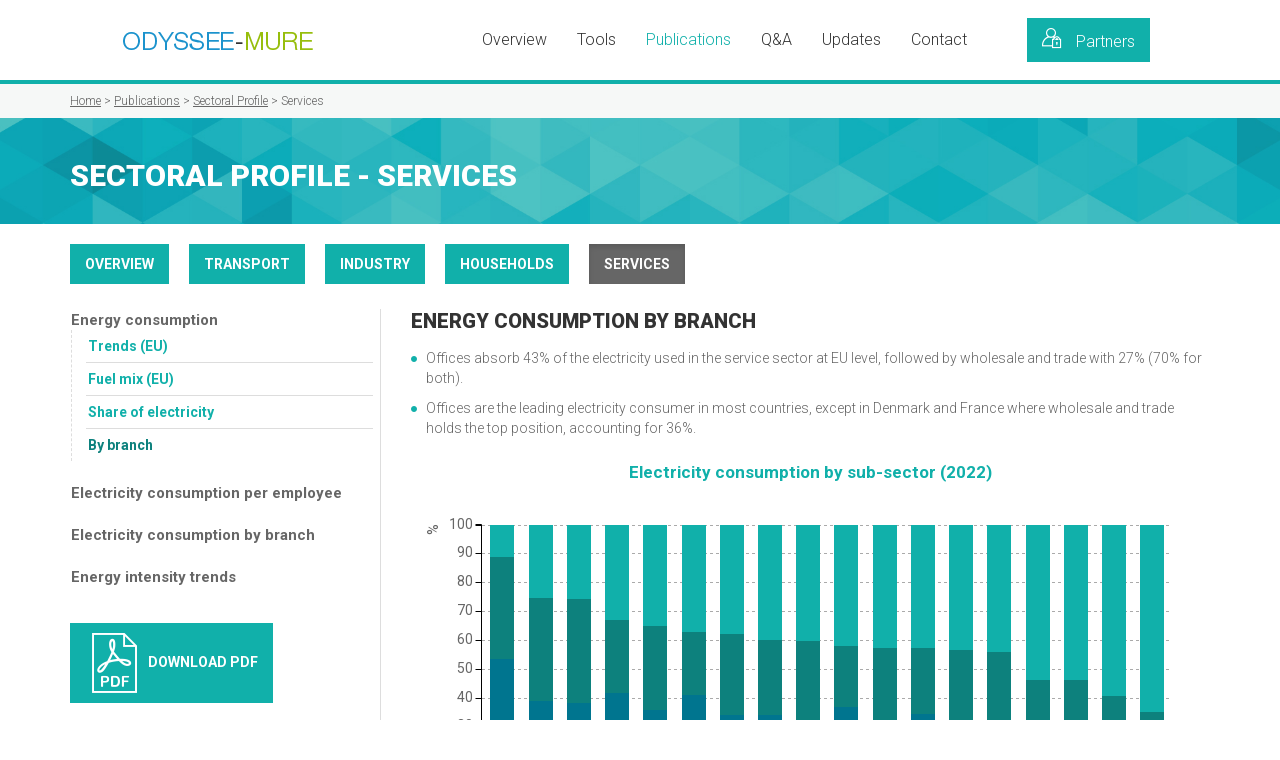

--- FILE ---
content_type: text/html; charset=UTF-8
request_url: https://www.odyssee-mure.eu/publications/efficiency-by-sector/services/energy-consumption-branch.html
body_size: 4531
content:
<!DOCTYPE html>
<html lang="en">
    <head>
        <!-- Google Tag Manager -->
        <script>(function(w,d,s,l,i){w[l]=w[l]||[];w[l].push({'gtm.start':
              new Date().getTime(),event:'gtm.js'});var f=d.getElementsByTagName(s)[0],
            j=d.createElement(s),dl=l!='dataLayer'?'&l='+l:'';j.async=true;j.src=
            'https://www.googletagmanager.com/gtm.js?id='+i+dl;f.parentNode.insertBefore(j,f);
          })(window,document,'script','dataLayer','GTM-MR2F3J7');</script>
        <!-- End Google Tag Manager -->
        <meta charset="utf-8">
        <meta http-equiv="X-UA-Compatible" content="IE=edge">
        <meta name="viewport" content="width=device-width, initial-scale=1">
        <title>Energy consumption by branch in Europe | ODYSSEE-MURE</title>
                    <meta name="description" content="Select the sectoral profile of your choice and get a set of graphs with comments slides presenting energy efficiency trends by sector.">
                <link rel="stylesheet" href="https://fonts.googleapis.com/css?family=Roboto:300,400,500,700,900|Roboto+Condensed:300&subset=cyrillic,cyrillic-ext,greek,greek-ext,latin-ext,vietnamese">
        <link rel="stylesheet" href="/css/jquery-ui.min1760708829.css">
        <link rel="stylesheet" href="/css/bootstrap.min1760708829.css">
        <link rel="stylesheet" href="/css/fonts-odyssee-mure1760708829.css">
        <link rel="stylesheet" href="/css/icons-odyssee-mure1760708829.css">
        <!--[if lt IE 8]>
            <link rel="stylesheet" href="/css/ie-seven/ie7-large1760708829.css">
            <link rel="stylesheet" href="/css/ie-seven/ie7-small1760708829.css">
        <![endif]-->
        <link rel="stylesheet" href="/css/styles-odyssee-mure1760708829.css">
        <link rel="stylesheet" href="/css/responsive-odyssee-mure1760708829.css">
        <link rel="shortcut icon" href="/img/favicon1760708829.gif">
    </head>
    <body>
        <!-- Google Tag Manager (noscript) -->
        <noscript><iframe src="https://www.googletagmanager.com/ns.html?id=GTM-MR2F3J7" height="0" width="0" style="display:none;visibility:hidden"></iframe></noscript>
        <!-- End Google Tag Manager (noscript) -->
        <!--[if lt IE 7]>
            <p>You are using an <strong>outdated</strong> browser. Please <a href="http://browsehappy.com/" target="_blank">upgrade your browser</a>.</p>
        <![endif]-->
        <div class="container">
            <!-- Menu -->
            <nav class="navbar navbar-default">
                <div class="container-fluid">
                    <div class="navbar-header">
                        <button type="button" class="navbar-toggle collapsed" data-toggle="collapse" data-target="#navbar" aria-expanded="false">
                            <span class="sr-only">Toggle navigation</span>
                            <span class="icon-bar"></span>
                            <span class="icon-bar"></span>
                            <span class="icon-bar"></span>
                        </button>
                        <a href="/" title="Odyssee-Mure"><img src="/img/logo-odyssee-mure1760708829.png" alt="Odyssee-Mure" /></a>
                    </div>
                    <div class="collapse navbar-collapse" id="navbar">
                        <ul class="nav navbar-nav navbar-right">
                            <li id="partners"><a href="/private/" title="This area is intended to project partners Odyssee"><span class="icon-small icon-small-user"></span> Partners</a></li>
                        </ul>
                        <ul class="nav navbar-nav navbar-right items">
                            <li><a href="/project.html">Overview</a></li><li class="dropdown"><a href="/data-tools/" class="dropdown-toggle" data-toggle="dropdown" role="button" aria-haspopup="true" aria-expanded="false">Tools</a>    <ul class="dropdown-menu mega-menu">        <li>            <div class="row">                <div class="col-sm-4">                    <ul>                        <li class="noborder"><h2><a href="/data-tools/">Combined</a></h2></li>                        <li><a href="/data-tools/multiple-benefits-energy-efficiency.html">Multiple benefits</a></li>                        <li><a href="/data-tools/ee1-tool.html">Energy Efficiency First</a></li>                        <li><a href="/data-tools/scoring-efficiency-countries.html">Scoreboard</a></li>                    </ul>                </div>                <div class="col-sm-4">                    <ul>                        <li class="noborder"><h2><a href="https://www.indicators.odyssee-mure.eu">Odyssee</a></h2></li>                        <li><a href="https://www.indicators.odyssee-mure.eu/energy-efficiency-database.html">Odyssee Database</a></li>                        <li class="noborder"><h4>Tools</h4></li>                        <li><a href="https://www.indicators.odyssee-mure.eu/key-indicators.html">Key Indicators</a></li>                        <li><a href="https://www.indicators.odyssee-mure.eu/market-diffusion.html">Market diffusion</a></li>                        <li><a href="https://www.indicators.odyssee-mure.eu/decomposition.html">Decomposition</a></li>                        <li><a href="https://www.indicators.odyssee-mure.eu/co2-decomposition.html">CO2 Decomposition</a></li>                        <li><a href="https://www.indicators.odyssee-mure.eu/comparison.html">Comparison</a></li>                        <li><a href="https://www.indicators.odyssee-mure.eu/energy-saving.html">Energy Saving</a></li>                    </ul>                </div>                <div class="col-sm-4">                    <ul>                        <li class="noborder"><h2><a href="https://www.measures.odyssee-mure.eu">Mure</a></h2></li>                        <li><a href="https://www.measures.odyssee-mure.eu/energy-efficiency-policies-database.html">Mure Database</a></li>                        <li class="noborder"><h4>Tools</h4></li>                        <li><a href="https://www.measures.odyssee-mure.eu/assessments-tool.html">Policy Assessment</a></li>                        <li><a href="https://www.measures.odyssee-mure.eu/successful-efficiency-measures-tool.html">Successful Measures</a></li>                        <li><a href="https://www.measures.odyssee-mure.eu/policy-mapper-efficiency-tool.html">Policy Mapper</a></li>                    </ul>                </div>            </div>        </li>    </ul></li><li class="dropdown active"><a href="/publications/" class="dropdown-toggle" data-toggle="dropdown" role="button" aria-haspopup="true" aria-expanded="false">Publications</a>    <ul class="dropdown-menu">        <li><a href="/publications/efficiency-by-sector/" class='active'>Sectoral profiles</a></li>        <li><a href="/publications/efficiency-trends-policies-profiles/">Country profiles</a></li>        <li><a href="/publications/national-reports/">National reports</a></li>        <li><a href="/publications/policy-brief/">Policy briefs</a></li>        <li><a href="/publications/other/">Other publications</a></li>        <li><a href="/publications/archives/">Archives</a></li>    </ul></li><li><a href="/faq/">Q&A</a></li><li class="dropdown"><a href="/events/" class="dropdown-toggle" data-toggle="dropdown" role="button" aria-haspopup="true" aria-expanded="false">Updates</a>    <ul class="dropdown-menu">        <li><a href="/events/project-news/">News</a></li>        <li><a href="/events/workshops/">Meetings</a></li>        <li><a href="/events/webinar/">Webinars</a></li>        <li><a href="/events/newsletter/">Newsletters</a></li>    </ul></li><li><a href="/contact.html">Contact</a></li>                        </ul>
                    </div><!--/.navbar-collapse -->
                </div><!--/.container-fluid -->
            </nav>
        </div>
        <!-- Menu: bottom border -->
        <div id="nav_border"></div>
        <!-- Home page carousel -->
                <div id="breadcrumb">
            <div class="container">
                <a href="/">Home</a> > <a href="/publications/">Publications</a> > <a href="/publications/efficiency-by-sector/">Sectoral Profile</a> > Services            </div>
        </div>
        <div id="header">
            <div class="container">
                <h1>Sectoral Profile - Services</h1>
                            </div>
        </div>
                <!-- Content -->
            <div class="container" id="content"><div class="row">
    <div class="col-md-12">
        <body>
    <div id='site'>
        <!-- Menu gauche de la page -->
        <div id='haut'>
        <ul><a href=" /publications/efficiency-by-sector/overview/" class="btn">Overview</a><a href=" /publications/efficiency-by-sector/transport/" class="btn">Transport</a><a href=" /publications/efficiency-by-sector/industry/" class="btn">Industry</a><a href=" /publications/efficiency-by-sector/households/" class="btn">Households</a><a href=" /publications/efficiency-by-sector/services/" class="btn active">Services</a></ul>        </div>

        <!-- Menu gauche de la page -->
        <div id='gauche'>
        <div class="sz sz-12 list menu"><ul><li><a class='sous-menu-titre'>Energy consumption</a><ul><li><a  href="/publications/efficiency-by-sector/services/changes-energy-consumption-value-added-services.html">Trends (EU)</a></li><li><a  href="/publications/efficiency-by-sector/services/energy-consumption-by-fuel.html">Fuel mix (EU)</a></li><li><a  href="/publications/efficiency-by-sector/services/electricity-share-total-consumption.html">Share of electricity</a></li><li><a class="active" href="/publications/efficiency-by-sector/services/energy-consumption-branch.html">By branch</a></li></ul></li></ul></li><ul><li><a class='sous-menu-titre'>Electricity consumption per employee</a><ul><li><a  href="/publications/efficiency-by-sector/services/energy-electricity-consumption-per-employee.html">Trends (EU)</a></li><li><a  href="/publications/efficiency-by-sector/services/end-use-electricity-consumption-per-employee.html">By country</a></li></ul></li></ul></li><ul><li><a class='sous-menu-titre'>Electricity consumption by branch</a><ul><li><a  href="/publications/efficiency-by-sector/services/offices-specific-energy-and-electricity-consumption.html">Offices</a></li><li><a  href="/publications/efficiency-by-sector/services/trade-specific-energy-and-electricity-consumption.html">Trade</a></li><li><a  href="/publications/efficiency-by-sector/services/hotel-restaurant-specific-energy-electricity-consumption.html">Hotels and restaurants</a></li><li><a  href="/publications/efficiency-by-sector/services/health-specific-energy-electricity-consumption.html">Health</a></li><li><a  href="/publications/efficiency-by-sector/services/education-specific-energy-electricity-consumption.html">Education</a></li></ul></li></ul></li><ul><li><a class='sous-menu-titre'>Energy intensity trends</a><ul><li><a  href="/publications/efficiency-by-sector/services/service-energy-intensity-eu.html">Energy intensity</a></li><li><a  href="/publications/efficiency-by-sector/services/electricity-intensity-trends-eu-countries.html">Electricity intensity</a></li></ul></li></ul></div><a href="/publications/efficiency-by-sector/services/services-eu.pdf" target="_blank" style="margin-top:20px;" class="btn"><span class="icon icon-pdf"></span> Download pdf</a>            <p><br /><span style="color: rgb(75, 172, 198);"><strong>Last update November 2024</strong></span></p>
            <p><span style="color: rgb(75, 172, 198);"><strong>EU refers to the EU27</strong></span></p>
        </div>

        <!-- Contenu de la page -->
        <div id='contenu'>
        <h3>Energy consumption by branch</h3><h4></h4><ul><li>Offices absorb 43% of the electricity used in the service sector at EU level, followed by wholesale and trade with 27% (70% for both).</li><li>Offices are the leading electricity consumer in most countries, except in Denmark and France where wholesale and trade holds the top position, accounting for 36%.&nbsp;</li></ul><h4 style="text-align: center;">Electricity consumption by sub-sector (2022)<br /><br /></h4><p><div idGraph="110" id="chart-090331000000110"><center><img src="/php/sectoral-profile/images/small-wait.gif" /></center></div></p><h4 style="text-align: center;">Energy consumption by sub-sector (2022)<br /><br /></h4><p><div idGraph="109" id="chart-090331000000109"><center><img src="/php/sectoral-profile/images/small-wait.gif" /></center></div><br></p>        </div>
    </div>
    <div id='dialog' class='dialog'></div>
    <div id='confirm' class='dialog'></div>
</body>
    </div>
</div>        </div>
        <!-- Footers -->
        <div id="footer-logos" class="footer">
            <div class="container">
                <div class="row">
                    <div class="col-sm-2 col-md-1">
                        &nbsp;
                    </div>
                    <div class="col-sm-4 col-md-2">
                        <a href="https://cinea.ec.europa.eu/programmes/life_en" title="Life Programme" target="_blank"><img src="/img/footer/life-EU1760708829.png" alt="Life Programme" /></a>
                    </div>
                    <div class="col-sm-4 col-md-2">
                        <a href="https://www.enerdata.net" title="Enerdata" target="_blank"><img src="/img/footer/enerdata1760708829.png" alt="Enerdata" /></a>
                    </div>
                    <div class="col-sm-4 col-md-2">
                        <a href="https://www.isi.fraunhofer.de" title="Fraunhofer ISI" target="_blank"><img src="/img/footer/fraunhofer1760708829.png" alt="Fraunhofer ISI" /></a>
                    </div>
                    <div class="col-sm-4 col-md-2">
                        <a href="https://ieecp.org" title="IEECP" target="_blank"><img src="/img/footer/ieecp1760708829.png" alt="IEECP" /></a>
                    </div>
                    <div class="col-sm-4 col-md-2">
                        <a href="https://enr-network.org/" title="European Energy Network" target="_blank"><img src="/img/footer/enr1760708829.png" alt="European Energy Network" /></a>
                    </div>
                    <div class="col-sm-2 col-md-1">
                        &nbsp;
                    </div>
                </div>
                <div class="row">
                    <div class="col-lg-12">
                        <p>Co-funded by the European Union under LIFE project ID 101215674.<br />
                            Views and opinions expressed are, however, those of the author(s) only and do not necessarily reflect those of the European Union or CINEA.<br />
                            Neither the European Union nor the granting authority can be held responsible for them.</p>
                    </div>
                </div>
            </div>
        </div>
        <div id="footer" class="footer">
            <div class="container">
                <div class="row">
                    <div class="col-lg-6 col-md-6 col-sm-6 col-xs-12" id="footer_left">
                        <br />
                        <a href="https://www.enerdata.net" title="Enerdata" target="_blank"><img src="/img/footer/enerdata-small1760708829.png" width="100" height="58" alt="Enerdata" style="width:100px;height:58px;"/></a>Copyright &copy; <a href="https://www.enerdata.net" title="Enerdata" target="_blank" class="company">Enerdata</a> 2001-2025 All rights reserved
                    </div>
                    <div class="col-lg-6 col-md-6 col-sm-6 col-xs-12" id="footer_right">
                        <a href="https://www.linkedin.com/company/odyssee-mure" target="_blank">Linkedin</a> <a href="https://www.youtube.com/@ODYSSEE-MURE" target="_blank">YouTube</a> <a href="/project.html">More about partners</a><br /><br />
                        <a href="https://www.enerdata.net/terms-conditions.html" target="_blank">Terms &amp; Conditions</a> <a href="/contact.html">Contact</a> <a href="/sitemap.html">Sitemap</a>
                    </div>
            </div>
        </div>
        <!-- JavaScript -->
        <!-- Placed at the end of the document so the pages load faster -->
        <script type="text/javascript" src="/js/jquery.min1760708829.js"></script>
        <script type="text/javascript" src="/js/bootstrap.min1760708829.js"></script>
        <!--[if lt IE 8]>
            <script type="text/javascript" src="/js/ie-seven/ie7-large1760708829.js"></script>
            <script type="text/javascript" src="/js/ie-seven/ie7-small1760708829.js"></script>
	<![endif]-->
        <script type="text/javascript">
            //Selector to track click on static files
            $(document).ready(function () {
                // Case 1: span is inside the a element
                $('.icon-pdf, .icon-xls, .icon-word, .icon-ppt, .icon-small-pdf, .icon-small-excel, .icon-small-word, .icon-small-ppt').closest('a').on('click', function () {
                    url = $(this).attr('href');
                    ga('send', 'event', 'downloads', 'PDF', url);
                });
                // Case 2: span is before the a element
                $('.icon-pdf, .icon-xls, .icon-word, .icon-ppt, .icon-small-pdf, .icon-small-excel, .icon-small-word, .icon-small-ppt').next('a').on('click', function () {
                    url = $(this).attr('href');
                    ga('send', 'event', 'downloads', 'PDF', url);
                });
            });
        </script>
        
	<script type="text/javascript" src="/php/sectoral-profile/js/jquery.js"></script>
	<script type="text/javascript" src="/php/sectoral-profile/js/jquery-ui.js"></script>
	<script type="text/javascript" src="/php/sectoral-profile/js/swfobject.js"></script>
	<script type="text/javascript" src="/php/sectoral-profile/js/jquery.timers.js"></script>
	<script type="text/javascript" src="/php/sectoral-profile/js/amcharts.js"></script>
	<script type="text/javascript" src="/php/sectoral-profile/js/ammap.js"></script>
	<script type="text/javascript" src="/php/sectoral-profile/js/maps/js/worldLow.js"></script>
	<script type="text/javascript" src="/php/sectoral-profile/js/maps/js/continentsLow.js"></script>
	<script type="text/javascript" src="/php/sectoral-profile/js/rgbcolor.js"></script>
	<script type="text/javascript" src="/php/sectoral-profile/js/canvg.js"></script>
	<script type="text/javascript" src="/php/sectoral-profile/js/fonctions.js"></script>
	<script type="text/javascript" src="/php/sectoral-profile/js/jquery.cluetip.js"></script>
	<script type="text/javascript" src="/php/sectoral-profile/js/d3.v3.min.js"></script>
	<script type="text/javascript" src="/php/sectoral-profile/js/c3.min.js"></script>
	<script type="text/javascript" src="/php/sectoral-profile/js/trumbowyg.min.js"></script>
	<script type="text/javascript" src="/php/sectoral-profile/js/trumbowyg.colors.min.js"></script>
	<script type="text/javascript" src="/php/sectoral-profile/js/trumbowyg.upload.min.js"></script>

    <script>
        documentRoot = "/php/sectoral-profile";
        $(document).ready(function(){
            $("[class^=sous-menu-titre]").parent("li").children("ul").hide();
            $("#gauche .menu").find(".active").parents("li").children("ul").show();

            $("[class^=sous-menu-titre]").on("click",function(){
                $(this).parent("li").children("ul").toggle();
            });
        });
    </script>
<script>$(document).ready(function(){$.post("/php/sectoral-profile/php/actions.php",{
                    action:"display-graph",
                    idGraph: "110"
                },function(data){
                    $("#chart-090331000000110").displayGraph(data);
                },"json");$.post("/php/sectoral-profile/php/actions.php",{
                    action:"display-graph",
                    idGraph: "109"
                },function(data){
                    $("#chart-090331000000109").displayGraph(data);
                },"json");$.post("/php/sectoral-profile/php/actions.php",{
                    action:"display-graph",
                    idGraph: "110"
                },function(data){
                    $("#chart-090331000000110").displayGraph(data);
                },"json");$.post("/php/sectoral-profile/php/actions.php",{
                    action:"display-graph",
                    idGraph: "109"
                },function(data){
                    $("#chart-090331000000109").displayGraph(data);
                },"json");})</script><link href="/php/sectoral-profile/css/c3.min.css" rel="stylesheet" type="text/css" title="feuille des styles" /><link href="/php/sectoral-profile/css/trumbowyg.min.css" rel="stylesheet" type="text/css" title="feuille des styles" /><link href="/php/sectoral-profile/css/trumbowyg.colors.min.css" rel="stylesheet" type="text/css" title="feuille des styles" /><link href="/php/sectoral-profile/less/out/lessphp_3b94451a424a9a315589512ed6e1c82a15b9c4f7.css" rel="stylesheet" type="text/css" title="feuille des styles" />    </body>
</html>


--- FILE ---
content_type: text/html; charset=UTF-8
request_url: https://www.odyssee-mure.eu/php/sectoral-profile/php/actions.php
body_size: 1040
content:
{"titre":"Electricity consumption by sub-sector (2022)","texte":"<h1>Electricity consumption by sub-sector (2022)<\/h1><div id=\"chart-110\" style=\"height:;\"><\/div>","valeurs":[{"pays":"Switzerland","pays_codeISO":"CH","elccfbup":"11.3","elccfhos":"19.3","elccfcom":"35.3","elccfhcr":"21.6","elccfedu":"12.4"},{"pays":"Denmark","pays_codeISO":"DK","elccfbup":"25.5","elccfhos":"16.9","elccfcom":"35.7","elccfhcr":"10.5","elccfedu":"11.3"},{"pays":"France","pays_codeISO":"FR","elccfbup":"25.9","elccfhos":"17.3","elccfcom":"36.1","elccfhcr":"13.3","elccfedu":"7.43"},{"pays":"Cyprus","pays_codeISO":"CY","elccfbup":"33.0","elccfhos":"6.32","elccfcom":"25.3","elccfhcr":"32.2","elccfedu":"3.22"},{"pays":"Sweden","pays_codeISO":"SE","elccfbup":"35.2","elccfhos":"13.7","elccfcom":"29.0","elccfhcr":"10.7","elccfedu":"11.4"},{"pays":"Austria","pays_codeISO":"AT","elccfbup":"37.4","elccfhos":"15.9","elccfcom":"21.8","elccfhcr":"20.5","elccfedu":"4.44"},{"pays":"Slovenia","pays_codeISO":"SI","elccfbup":"38.0","elccfhos":"9.50","elccfcom":"28.1","elccfhcr":"16.9","elccfedu":"7.49"},{"pays":"Italy","pays_codeISO":"IT","elccfbup":"40.0","elccfhos":"16.8","elccfcom":"26.0","elccfhcr":"14.9","elccfedu":"2.26"},{"pays":"Hungary","pays_codeISO":"HU","elccfbup":"40.3","elccfhos":"6.36","elccfcom":"36.3","elccfhcr":"11.7","elccfedu":"5.34"},{"pays":"Croatia","pays_codeISO":"HR","elccfbup":"42.1","elccfhos":"12.8","elccfcom":"21.3","elccfhcr":"11.4","elccfedu":"12.4"},{"pays":"Poland","pays_codeISO":"PL","elccfbup":"42.7","elccfhos":"9.40","elccfcom":"38.6","elccfhcr":"4.12","elccfedu":"5.17"},{"pays":"Spain","pays_codeISO":"ES","elccfbup":"42.8","elccfhos":"14.9","elccfcom":"22.9","elccfhcr":"13.7","elccfedu":"5.64"},{"pays":"European Union","pays_codeISO":"EU","elccfbup":"43.4","elccfhos":"12.2","elccfcom":"26.3","elccfhcr":"12.2","elccfedu":"5.78"},{"pays":"Portugal","pays_codeISO":"PT","elccfbup":"44.0","elccfhos":"8.09","elccfcom":"27.7","elccfhcr":"16.4","elccfedu":"3.76"},{"pays":"Netherlands","pays_codeISO":"NL","elccfbup":"53.9","elccfhos":"9.37","elccfcom":"22.8","elccfhcr":"9.57","elccfedu":"4.39"},{"pays":"Germany","pays_codeISO":"DE","elccfbup":"53.9","elccfhos":"7.73","elccfcom":"17.0","elccfhcr":"14.2","elccfedu":"7.19"},{"pays":"Luxembourg","pays_codeISO":"LU","elccfbup":"59.5","elccfhos":"8.33","elccfcom":"18.7","elccfhcr":"11.6","elccfedu":"1.80"},{"pays":"Ireland","pays_codeISO":"IE","elccfbup":"64.9","elccfhos":"4.00","elccfcom":"18.2","elccfhcr":"8.30","elccfedu":"4.61"}],"keys":{"value":["elccfbup","elccfhos","elccfcom","elccfhcr","elccfedu"],"x":"pays"},"type":"bar","groups":[["elccfbup","elccfhos","elccfcom","elccfhcr","elccfedu"]],"names":{"elccfbup":"Offices","elccfhos":"Health","elccfcom":"Wholesale","elccfhcr":"Hotels, restaurants","elccfedu":"Education"},"x":{"min":null,"max":null,"tick":{"values":null,"rotate":60,"multiline":0,"centered":"true"},"label":{"text":""},"type":"category"},"y":{"label":{"text":"%"},"max":null,"min":null,"tick":{"values":""}},"padding":{"bottom":0,"right":40},"size":{"height":450},"unit":"%","order":"DESC","legend":{"hide":false},"waterfall":false,"originY":0,"nbDecimal":0,"tooltip":{"format":{"title":["Germany","Austria","Bulgaria","Cyprus","Denmark","Spain","Estonia","Finland","France","Greece","Hungary","Ireland","Italy","Latvia","Lithuania","Luxembourg","Malta","Netherlands","Poland","Portugal","Czechia","Romania","Slovakia","Slovenia","Sweden","Croatia","Serbia","Switzerland","European Union"]}},"point":{"r":3}}

--- FILE ---
content_type: text/html; charset=UTF-8
request_url: https://www.odyssee-mure.eu/php/sectoral-profile/php/actions.php
body_size: 927
content:
{"titre":"Energy consumption by sub-sector (2022)","texte":"<h1>Energy consumption by sub-sector (2022)<\/h1><div id=\"chart-109\" style=\"height:;\"><\/div>","valeurs":[{"pays":"Switzerland","pays_codeISO":"CH","toccfbup":"12.3","toccfhos":"23.1","toccfcom":"30.2","toccfhcr":"18.9","toccfedu":"15.5"},{"pays":"France","pays_codeISO":"FR","toccfbup":"23.9","toccfhos":"21.9","toccfcom":"28.9","toccfhcr":"11.3","toccfedu":"13.9"},{"pays":"Denmark","pays_codeISO":"DK","toccfbup":"27.5","toccfhos":"18.3","toccfcom":"29.9","toccfhcr":"12.0","toccfedu":"12.3"},{"pays":"Sweden","pays_codeISO":"SE","toccfbup":"29.7","toccfhos":"17.1","toccfcom":"23.3","toccfhcr":"9.07","toccfedu":"20.8"},{"pays":"Slovenia","pays_codeISO":"SI","toccfbup":"32.0","toccfhos":"13.4","toccfcom":"25.3","toccfhcr":"17.7","toccfedu":"11.6"},{"pays":"Hungary","pays_codeISO":"HU","toccfbup":"38.9","toccfhos":"11.9","toccfcom":"27.1","toccfhcr":"12.0","toccfedu":"10.1"},{"pays":"Spain","pays_codeISO":"ES","toccfbup":"41.2","toccfhos":"16.3","toccfcom":"23.8","toccfhcr":"12.7","toccfedu":"5.94"},{"pays":"Germany","pays_codeISO":"DE","toccfbup":"44.2","toccfhos":"9.79","toccfcom":"18.0","toccfhcr":"17.3","toccfedu":"10.7"},{"pays":"Netherlands","pays_codeISO":"NL","toccfbup":"45.5","toccfhos":"14.0","toccfcom":"21.9","toccfhcr":"12.4","toccfedu":"6.21"},{"pays":"Austria","pays_codeISO":"AT","toccfbup":"48.4","toccfhos":"10.9","toccfcom":"23.8","toccfhcr":"11.9","toccfedu":"5.05"},{"pays":"Poland","pays_codeISO":"PL","toccfbup":"51.4","toccfhos":"12.0","toccfcom":"28.4","toccfhcr":"3.53","toccfedu":"4.64"},{"pays":"Ireland","pays_codeISO":"IE","toccfbup":"57.4","toccfhos":"7.60","toccfcom":"17.6","toccfhcr":"8.93","toccfedu":"8.51"},{"pays":"Luxembourg","pays_codeISO":"LU","toccfbup":"67.4","toccfhos":"7.43","toccfcom":"16.9","toccfhcr":"6.18","toccfedu":"1.99"}],"keys":{"value":["toccfbup","toccfhos","toccfcom","toccfhcr","toccfedu"],"x":"pays"},"type":"bar","groups":[["toccfbup","toccfhos","toccfcom","toccfhcr","toccfedu"]],"names":{"toccfbup":"Offices","toccfhos":"Health","toccfcom":"Wholesale","toccfhcr":"Hotels, restaurants","toccfedu":"Education"},"x":{"min":null,"max":null,"tick":{"values":null,"rotate":60,"multiline":0,"centered":"true"},"label":{"text":""},"type":"category"},"y":{"label":{"text":"%"},"max":null,"min":null,"tick":{"values":""}},"padding":{"bottom":0,"right":40},"size":{"height":450},"unit":"%","order":"DESC","legend":{"hide":false},"waterfall":false,"originY":0,"nbDecimal":0,"tooltip":{"format":{"title":["Germany","Austria","Belgium","Bulgaria","Cyprus","Denmark","Spain","Estonia","Finland","France","Greece","Hungary","Ireland","Italy","Latvia","Lithuania","Luxembourg","Malta","Netherlands","Poland","Portugal","Czechia","Romania","Slovakia","Slovenia","Sweden","Croatia","Serbia","Switzerland","European Union"]}},"point":{"r":3}}

--- FILE ---
content_type: text/html; charset=UTF-8
request_url: https://www.odyssee-mure.eu/php/sectoral-profile/php/actions.php
body_size: 1040
content:
{"titre":"Electricity consumption by sub-sector (2022)","texte":"<h1>Electricity consumption by sub-sector (2022)<\/h1><div id=\"chart-110\" style=\"height:;\"><\/div>","valeurs":[{"pays":"Switzerland","pays_codeISO":"CH","elccfbup":"11.3","elccfhos":"19.3","elccfcom":"35.3","elccfhcr":"21.6","elccfedu":"12.4"},{"pays":"Denmark","pays_codeISO":"DK","elccfbup":"25.5","elccfhos":"16.9","elccfcom":"35.7","elccfhcr":"10.5","elccfedu":"11.3"},{"pays":"France","pays_codeISO":"FR","elccfbup":"25.9","elccfhos":"17.3","elccfcom":"36.1","elccfhcr":"13.3","elccfedu":"7.43"},{"pays":"Cyprus","pays_codeISO":"CY","elccfbup":"33.0","elccfhos":"6.32","elccfcom":"25.3","elccfhcr":"32.2","elccfedu":"3.22"},{"pays":"Sweden","pays_codeISO":"SE","elccfbup":"35.2","elccfhos":"13.7","elccfcom":"29.0","elccfhcr":"10.7","elccfedu":"11.4"},{"pays":"Austria","pays_codeISO":"AT","elccfbup":"37.4","elccfhos":"15.9","elccfcom":"21.8","elccfhcr":"20.5","elccfedu":"4.44"},{"pays":"Slovenia","pays_codeISO":"SI","elccfbup":"38.0","elccfhos":"9.50","elccfcom":"28.1","elccfhcr":"16.9","elccfedu":"7.49"},{"pays":"Italy","pays_codeISO":"IT","elccfbup":"40.0","elccfhos":"16.8","elccfcom":"26.0","elccfhcr":"14.9","elccfedu":"2.26"},{"pays":"Hungary","pays_codeISO":"HU","elccfbup":"40.3","elccfhos":"6.36","elccfcom":"36.3","elccfhcr":"11.7","elccfedu":"5.34"},{"pays":"Croatia","pays_codeISO":"HR","elccfbup":"42.1","elccfhos":"12.8","elccfcom":"21.3","elccfhcr":"11.4","elccfedu":"12.4"},{"pays":"Poland","pays_codeISO":"PL","elccfbup":"42.7","elccfhos":"9.40","elccfcom":"38.6","elccfhcr":"4.12","elccfedu":"5.17"},{"pays":"Spain","pays_codeISO":"ES","elccfbup":"42.8","elccfhos":"14.9","elccfcom":"22.9","elccfhcr":"13.7","elccfedu":"5.64"},{"pays":"European Union","pays_codeISO":"EU","elccfbup":"43.4","elccfhos":"12.2","elccfcom":"26.3","elccfhcr":"12.2","elccfedu":"5.78"},{"pays":"Portugal","pays_codeISO":"PT","elccfbup":"44.0","elccfhos":"8.09","elccfcom":"27.7","elccfhcr":"16.4","elccfedu":"3.76"},{"pays":"Netherlands","pays_codeISO":"NL","elccfbup":"53.9","elccfhos":"9.37","elccfcom":"22.8","elccfhcr":"9.57","elccfedu":"4.39"},{"pays":"Germany","pays_codeISO":"DE","elccfbup":"53.9","elccfhos":"7.73","elccfcom":"17.0","elccfhcr":"14.2","elccfedu":"7.19"},{"pays":"Luxembourg","pays_codeISO":"LU","elccfbup":"59.5","elccfhos":"8.33","elccfcom":"18.7","elccfhcr":"11.6","elccfedu":"1.80"},{"pays":"Ireland","pays_codeISO":"IE","elccfbup":"64.9","elccfhos":"4.00","elccfcom":"18.2","elccfhcr":"8.30","elccfedu":"4.61"}],"keys":{"value":["elccfbup","elccfhos","elccfcom","elccfhcr","elccfedu"],"x":"pays"},"type":"bar","groups":[["elccfbup","elccfhos","elccfcom","elccfhcr","elccfedu"]],"names":{"elccfbup":"Offices","elccfhos":"Health","elccfcom":"Wholesale","elccfhcr":"Hotels, restaurants","elccfedu":"Education"},"x":{"min":null,"max":null,"tick":{"values":null,"rotate":60,"multiline":0,"centered":"true"},"label":{"text":""},"type":"category"},"y":{"label":{"text":"%"},"max":null,"min":null,"tick":{"values":""}},"padding":{"bottom":0,"right":40},"size":{"height":450},"unit":"%","order":"DESC","legend":{"hide":false},"waterfall":false,"originY":0,"nbDecimal":0,"tooltip":{"format":{"title":["Germany","Austria","Bulgaria","Cyprus","Denmark","Spain","Estonia","Finland","France","Greece","Hungary","Ireland","Italy","Latvia","Lithuania","Luxembourg","Malta","Netherlands","Poland","Portugal","Czechia","Romania","Slovakia","Slovenia","Sweden","Croatia","Serbia","Switzerland","European Union"]}},"point":{"r":3}}

--- FILE ---
content_type: text/html; charset=UTF-8
request_url: https://www.odyssee-mure.eu/php/sectoral-profile/php/actions.php
body_size: 927
content:
{"titre":"Energy consumption by sub-sector (2022)","texte":"<h1>Energy consumption by sub-sector (2022)<\/h1><div id=\"chart-109\" style=\"height:;\"><\/div>","valeurs":[{"pays":"Switzerland","pays_codeISO":"CH","toccfbup":"12.3","toccfhos":"23.1","toccfcom":"30.2","toccfhcr":"18.9","toccfedu":"15.5"},{"pays":"France","pays_codeISO":"FR","toccfbup":"23.9","toccfhos":"21.9","toccfcom":"28.9","toccfhcr":"11.3","toccfedu":"13.9"},{"pays":"Denmark","pays_codeISO":"DK","toccfbup":"27.5","toccfhos":"18.3","toccfcom":"29.9","toccfhcr":"12.0","toccfedu":"12.3"},{"pays":"Sweden","pays_codeISO":"SE","toccfbup":"29.7","toccfhos":"17.1","toccfcom":"23.3","toccfhcr":"9.07","toccfedu":"20.8"},{"pays":"Slovenia","pays_codeISO":"SI","toccfbup":"32.0","toccfhos":"13.4","toccfcom":"25.3","toccfhcr":"17.7","toccfedu":"11.6"},{"pays":"Hungary","pays_codeISO":"HU","toccfbup":"38.9","toccfhos":"11.9","toccfcom":"27.1","toccfhcr":"12.0","toccfedu":"10.1"},{"pays":"Spain","pays_codeISO":"ES","toccfbup":"41.2","toccfhos":"16.3","toccfcom":"23.8","toccfhcr":"12.7","toccfedu":"5.94"},{"pays":"Germany","pays_codeISO":"DE","toccfbup":"44.2","toccfhos":"9.79","toccfcom":"18.0","toccfhcr":"17.3","toccfedu":"10.7"},{"pays":"Netherlands","pays_codeISO":"NL","toccfbup":"45.5","toccfhos":"14.0","toccfcom":"21.9","toccfhcr":"12.4","toccfedu":"6.21"},{"pays":"Austria","pays_codeISO":"AT","toccfbup":"48.4","toccfhos":"10.9","toccfcom":"23.8","toccfhcr":"11.9","toccfedu":"5.05"},{"pays":"Poland","pays_codeISO":"PL","toccfbup":"51.4","toccfhos":"12.0","toccfcom":"28.4","toccfhcr":"3.53","toccfedu":"4.64"},{"pays":"Ireland","pays_codeISO":"IE","toccfbup":"57.4","toccfhos":"7.60","toccfcom":"17.6","toccfhcr":"8.93","toccfedu":"8.51"},{"pays":"Luxembourg","pays_codeISO":"LU","toccfbup":"67.4","toccfhos":"7.43","toccfcom":"16.9","toccfhcr":"6.18","toccfedu":"1.99"}],"keys":{"value":["toccfbup","toccfhos","toccfcom","toccfhcr","toccfedu"],"x":"pays"},"type":"bar","groups":[["toccfbup","toccfhos","toccfcom","toccfhcr","toccfedu"]],"names":{"toccfbup":"Offices","toccfhos":"Health","toccfcom":"Wholesale","toccfhcr":"Hotels, restaurants","toccfedu":"Education"},"x":{"min":null,"max":null,"tick":{"values":null,"rotate":60,"multiline":0,"centered":"true"},"label":{"text":""},"type":"category"},"y":{"label":{"text":"%"},"max":null,"min":null,"tick":{"values":""}},"padding":{"bottom":0,"right":40},"size":{"height":450},"unit":"%","order":"DESC","legend":{"hide":false},"waterfall":false,"originY":0,"nbDecimal":0,"tooltip":{"format":{"title":["Germany","Austria","Belgium","Bulgaria","Cyprus","Denmark","Spain","Estonia","Finland","France","Greece","Hungary","Ireland","Italy","Latvia","Lithuania","Luxembourg","Malta","Netherlands","Poland","Portugal","Czechia","Romania","Slovakia","Slovenia","Sweden","Croatia","Serbia","Switzerland","European Union"]}},"point":{"r":3}}

--- FILE ---
content_type: text/css; charset=utf-8
request_url: https://www.odyssee-mure.eu/css/fonts-odyssee-mure1760708829.css
body_size: 930
content:
/************Fonts**************/
@font-face {
    font-family: 'FontOdysseeMure';
    src:  url('fonts/font-icon-odyssee-mure.eot?mr7w1g');
    src:  url('fonts/font-icon-odyssee-mure.eot?mr7w1g#iefix') format('embedded-opentype'),
        url('fonts/font-icon-odyssee-mure.ttf?mr7w1g') format('truetype'),
        url('fonts/font-icon-odyssee-mure.woff?mr7w1g') format('woff'),
        url('fonts/font-icon-odyssee-mure.svg?mr7w1g#font-icon-odyssee-mure') format('svg');
    font-weight: normal;
    font-style: normal;
}
@font-face {
    font-family: 'FontOdysseeMureSmall';
    src:  url('fonts/font-icon-odyssee-mure_small.eot?111cpw');
    src:  url('fonts/font-icon-odyssee-mure_small.eot?111cpw#iefix') format('embedded-opentype'),
        url('fonts/font-icon-odyssee-mure_small.ttf?111cpw') format('truetype'),
        url('fonts/font-icon-odyssee-mure_small.woff?111cpw') format('woff'),
        url('fonts/font-icon-odyssee-mure_small.svg?111cpw#font-icon-odyssee-mure_small') format('svg');
    font-weight: normal;
    font-style: normal;
}
p, ul, .form-control {
    font-family: 'Roboto', sans-serif;
    font-size: 14px;
    font-weight: 300;
    line-height: 20px;
    color: #666666;
}
a {
    color: #11B0AA;
    font-weight: 700;
}
a:hover, a:focus {
    color: #11B0AA;
    text-decoration: underline;
}
h1, h1 a {
    font-family: 'Roboto', sans-serif;
    font-size: 30px;
    font-weight: 900;
    line-height: 36px;
    color: #333333;
    text-transform: uppercase;
}
h2, h2 a {
    font-family: 'Roboto', sans-serif;
    font-size: 20px;
    font-weight: 900;
    line-height: 24px;
    color: #333333;
    text-transform: uppercase;
    margin-bottom: 15px;
}
h3, h3 a {
    font-family: 'Roboto', sans-serif;
    font-size: 16px;
    font-weight: 500;
    line-height: 20px;
    color: #11B0AA;
    margin-bottom: 10px;
}
/************Buttons**************/
.btn {
    font-family: 'Roboto', sans-serif;
    font-size: 14px;
    font-weight: 700;
    line-height: 20px;
    color: #fff;
    text-transform: uppercase;
    border-radius: 0;
    background-color: #11B0AA;
    border: none;
    padding: 10px 15px;
    margin-right: 20px;
}
.btn.grey {
    background-color: #666666;
    color: #fff !important;
}
.btn.grey:hover, .btn.grey:focus {
    background-color: #777777;
}
.btn.red {
    background-color: #E3382D;
    color: #fff !important;
}
.btn.red:hover, .btn.red:focus {
    background-color: #e5483e;
    color: #fff !important;
}
.btn:hover, .btn:focus {
    color: #fff;
    background-color: #11A5A8;
}
.btn.btn-primary {
    color: #11B0AA;
    background-color: #fff;
    border: 2px solid #fff;
}
.btn.btn-primary:hover, .btn.btn-primary:focus {
    color: #fff;
    background-color: transparent;
}
.btn.btn-info {
    color: #fff;
    background-color: #11B0AA;
    border: 2px solid #fff;
}
.btn.btn-info:hover, .btn.btn-info:focus {
    color: #11B0AA;
    background-color: #fff;
}
.btn [class^="icon-"], .btn [class*=" icon-"] {
    vertical-align: middle;
}
/************Publications**************/
.introduction {
    font-family: 'Roboto Condensed', sans-serif;
    font-size: 20px;
    font-weight: 300;
    line-height: 30px;
    color: #666666;
    margin-bottom: 30px;
}
.publication_text {
    margin-bottom: 15px;
}
.publication_legend {
    font-family: 'Roboto', sans-serif;
    font-size: 14px;
    font-weight: 400;
    font-style: italic;
    line-height: 20px;
    color: #11B0AA;
    margin-top: 15px;
    margin-bottom: 10px;
}
.publication_source {
    font-family: 'Roboto', sans-serif;
    font-size: 12px;
    font-weight: 500;
    font-style: italic;
    line-height: 14px;
    color: #666666;
    margin-top: 10px;
    margin-bottom: 15px;
}
.date_publi {
    font-family: 'Roboto', sans-serif;
    font-size: 14px;
    font-weight: 700;
    line-height: 20px;
    color: #666666;
    text-transform: uppercase;
}
.date_publi .icon-small-calendar {
    font-size: 18px;
    color: #11B0AA;
    padding-right: 8px;
}
.publication_include .icon-small-arrow_left {
    font-size: 14px;
    color: #11B0AA;
    padding-right: 8px;
}
.new {
    font-family: 'Roboto', sans-serif;
    font-size: 14px;
    font-weight: 700;
    line-height: 20px;
    color: #E3382D;
    text-transform: uppercase;
    background-color: #F6F8F7;
    padding: 2px 15px;
    float: right;
}
hr {
    border-top: 1px solid #DDDDDD;
    width: 80px;
    margin-left: 0;
}
.publication_box{
    border: 1px solid #11B0AA;
    padding: 4px;
}
.firstcol-vertical{
    vertical-align: middle !important;
    font-weight: 700;
    writing-mode: sideways-lr;
    text-orientation:sideways;
    padding: 0 10px !important;
}


--- FILE ---
content_type: text/css; charset=utf-8
request_url: https://www.odyssee-mure.eu/css/icons-odyssee-mure1760708829.css
body_size: 531
content:
[class^="icon-"], [class*=" icon-"] {
    /* use !important to prevent issues with browser extensions that change fonts */
    font-family: 'FontOdysseeMure' !important;
    font-size: 60px;
    speak: none;
    font-style: normal;
    font-weight: normal;
    font-variant: normal;
    text-transform: none;
    line-height: 1;
    /* Better Font Rendering =========== */
    -webkit-font-smoothing: antialiased;
    -moz-osx-font-smoothing: grayscale;
}
[class^="icon-small-"], [class*=" icon-small-"] {
    /* use !important to prevent issues with browser extensions that change fonts */
    font-family: 'FontOdysseeMureSmall' !important;
    font-size: 25px;
    speak: none;
    font-style: normal;
    font-weight: normal;
    font-variant: normal;
    text-transform: none;
    line-height: 1;
    /* Better Font Rendering =========== */
    -webkit-font-smoothing: antialiased;
    -moz-osx-font-smoothing: grayscale;
}
.icon-small-file {
    font-size: 20px;
}

.icon-small-user {
    font-size: 20px;
    margin-right: 1rem;
}

.icon-small-password {
    font-size: 20px;
    margin-right: 1rem;
}

.icon-brief:before {
    content: "\e900";
}
.icon-webinar:before {
    content: "\e901";
}
.icon-country:before {
    content: "\e902";
}
.icon-sectoral:before {
    content: "\e903";
}
.icon-pdf:before {
    content: "\e904";
}
.icon-word:before {
    content: "\e90f";
}
.icon-excel:before {
    content: "\e910";
}
.icon-ppt:before {
    content: "\e911";
}
.icon-file:before {
    content: "\e912";
}
.icon-Q-A:before {
    content: "\e905";
}
.icon-newsletter:before {
    content: "\e906";
}
.icon-tool:before {
    content: "\e907";
}
.icon-user:before {
    content: "\e922";
}
.icon-login:before {
    content: "\e923";
}
.icon-password:before {
    content: "\e924";
}
.icon-arrow_left:before {
    content: "\e925";
}
.icon-arrow_right:before {
    content: "\e926";
}
.icon-dot:before {
    content: "\e913";
}
.icon-calendar:before {
    content: "\e927";
}
.icon-google:before {
    content: "\e90e";
}
.icon-small-brief:before {
    content: "\e900";
}
.icon-small-webinar:before {
    content: "\e901";
}
.icon-small-country:before {
    content: "\e902";
}
.icon-small-sectoral:before {
    content: "\e903";
}
.icon-small-pdf:before {
    content: "\e904";
}
.icon-small-word:before {
    content: "\e905";
}
.icon-small-excel:before {
    content: "\e906";
}
.icon-small-ppt:before {
    content: "\e907";
}
.icon-small-file:before {
    content: "\e908";
}
.icon-small-newsletter:before {
    content: "\e909";
}
.icon-small-Q-A:before {
    content: "\e90a";
}
.icon-small-tool:before {
    content: "\e90b";
}
.icon-small-user:before {
    content: "\e90c";
}
.icon-small-login:before {
    content: "\e90d";
}
.icon-small-password:before {
    content: "\e90e";
}
.icon-small-arrow_left:before {
    content: "\e90f";
}
.icon-small-arrow_right:before {
    content: "\e910";
}
.icon-small-dot:before {
    content: "\e911";
}
.icon-small-calendar:before {
    content: "\e912";
}
.icon-small-google:before {
    content: "\e913";
}


--- FILE ---
content_type: text/css; charset=utf-8
request_url: https://www.odyssee-mure.eu/css/styles-odyssee-mure1760708829.css
body_size: 2408
content:
html, body {
    margin: 0;
    padding: 0;
    width: 100%;
    height: 100%;
    background:#ffffff;
    color: #666666;
    font-family: 'Roboto', sans-serif;
    line-height: 20px;
}
/************** Menu **************/
#nav_border {
    border-bottom: 4px solid #11B0AA;
}
.navbar-default {
    background-color: #ffffff;
    border: none;
    border-radius: 0;
}
.container-fluid {
    margin-right: 30px;
    margin-left: 30px;
}
.navbar-header:before {
    content: "";
    display: inline-block;
    height: 100%;
    vertical-align: middle;
}
.navbar-default .navbar-nav > li > a {
    font-family: 'Roboto', sans-serif;
    font-size: 16px;
    font-weight: 300;
    color: #333333;
}
.navbar-default .navbar-nav > li > a:hover, .navbar-default .navbar-nav > li > a:focus, .navbar-default .navbar-nav > .active > a {
    color: #11B0AA;
}
.navbar-default .navbar-nav > .active > a, .navbar-default .navbar-nav > .active > a:focus, .navbar-default .navbar-nav > .active > a:hover,
.navbar-default .navbar-nav > .open > a, .navbar-default .navbar-nav > .open > a:focus, .navbar-default .navbar-nav > .open > a:hover,
.navbar-default .navbar-nav .mega-menu .active > a, .navbar-default .navbar-nav .mega-menu .active > a:focus, .navbar-default .navbar-nav .mega-menu .active > a:hover,
.navbar-default .navbar-nav .mega-menu .active > h2 > a, .navbar-default .navbar-nav .mega-menu .active > h2 > a:focus, .navbar-default .navbar-nav .mega-menu .active > h2 > a:hover{
    color: #11B0AA;
    background: none;
}
.navbar-right {
    margin-right: 0;
}
/* Buttons menu */
#partners {
    background-color: #11B0AA;
    padding: 10px 15px;
    margin-left: 60px;
}
#partners a {
    font-family: 'Roboto', sans-serif;
    font-size: 16px;
    font-weight: 300;
    color: #ffffff;
}
/************** Header Home Page **************/
#home-page-header {
    position: relative;
    color: #666666;
    background-color: #1C93CD;
    background-image: url('/img/banner-home-page.jpg');
    background-repeat: no-repeat;
    min-height: 360px;
    margin-bottom: 60px;
    background-size: cover;
    background-position: center;
}
#home-page-header #h1 {
    position: absolute;
    top: 30%;
    left: 20%;
}
#home-page-header #h2 {
    position: absolute;
    top: 5%;
    left: 50%;
    margin-left: -360px;
}
#home-page-header h1, #home-page-header h1 a {
    font-family: 'Roboto', sans-serif;
    font-size: 30px;
    font-weight: 900;
    line-height: 36px;
    color: #FFFFFF;
    text-transform: uppercase;
    margin-bottom: 20px;
}
#home-page-header h2, #home-page-header h2 a {
    font-family: 'Roboto', sans-serif;
    font-size: 20px;
    font-weight: 900;
    line-height: 24px;
    color: #FFFFFF;
    text-transform: uppercase;
    border-bottom: 4px solid #11B0AB;
    padding-bottom: 5px;
}
#home-page-header #sub_title {
    position: absolute;
    top: 50%;
    left: 20%;
    margin-bottom: 20px;
    font-weight: 400;
}
#home-page-header #event {
    position: absolute;
    bottom: 1px;
    right: 19%;
    max-width: 500px;
    background-color: #F6F8F7;
    padding: 20px 30px;
}
#home-page-header #event h3 {
    text-transform: uppercase;
    margin-top: 0;
}
#home-page-header #event .btn {
    margin-top: 10px;
}
/************** Breadcrumb **************/
#breadcrumb {
    font-family: 'Roboto', sans-serif;
    font-size: 12px;
    font-weight: 300;
    line-height: 14px;
    color: #666666;
    background-color: #F6F8F7;
    padding: 10px 0;
}
#breadcrumb a {
    color: #666666;
    font-weight: 300;
}
#breadcrumb a:hover, #breadcrumb a:focus {
    color: #11B0AA;
}
#breadcrumb .breadcrumb_last {
    color: #11B0AA;
}
#partners_logout {
    float: right;
    margin-top: -40px;
}
/************** Header **************/
#header {
    color: #666666;
    background-color: #97BE0D;
    background-image: url("../img/banner-title.jpg");
    padding:20px 0;
    margin-bottom: 20px;
    background-size: cover;
    background-position: center;
}
#header h1 {
    font-family: 'Roboto', sans-serif;
    font-size: 30px;
    font-weight: 900;
    line-height: 36px;
    color: #FFFFFF;
    text-transform: uppercase;
}
#header h2{
    font-family: 'Roboto', sans-serif;
    font-size: 20px;
    font-weight: 900;
    line-height: 24px;
    color: #FFFFFF;
    text-transform: uppercase;
}
#header h3 {
    font-family: 'Roboto', sans-serif;
    font-size: 16px;
    font-weight: 500;
    line-height: 20px;
    color: #FFFFFF;
}
.sub_title, #header h2.sub_title {
    font-family: 'Roboto', sans-serif;
    font-size: 18px;
    font-weight: 300;
    line-height: 22px;
    color: #FFFFFF;
    text-transform: none;
}
/************** Bullets **************/
#content ul {
    list-style: none;
}
#content ul li {
    padding: 0 0 10px 15px;
    position: relative;
}
#content ul li::before {
    font-family: "FontOdysseeMureSmall" !important;
    content: "\e911";
    font-size: 6px;
    color: #11B0AA;
    position: absolute;
    left: 0;
    top: 1px;
}
#content ul.bullets-arrow {
    margin-left: -6px;
}
#content ul.bullets-arrow li {
    padding: 0 0 10px 21px;
    position: relative;
}
#content ul.bullets-arrow li::before {
    font-family: "FontOdysseeMureSmall" !important;
    content: "\e910";
    font-size: 15px;
    color: #11B0AA;
    position: absolute;
    left: 0;
    top: 1px;
}
/**********JQuery UI************/
.ui-state-active, .ui-widget-content .ui-state-active, .ui-widget-header .ui-state-active, a.ui-button:active, .ui-button:active, .ui-button.ui-state-active:hover {
    border: 1px solid #c5c5c5!important;
    background: #11b0aa!important;
    font-weight: normal;
    color: #fff;
}
.ui-tabs-panel a {
    font-weight: normal;
}
#content .ui-tabs .ui-tabs-nav li {
    padding: 0;
}
#content .ui-tabs .ui-tabs-nav li::before {
    content: "";
}
/************** Forms **************/
.form-control {
    border: 1px solid #11B0AA;
}
.input-group-addon {
    color: #ffffff;
    background-color: #11B0AA;
    border: 1px solid #11B0AA;
    font-size: 14px;
}
#register-form {
    .checkbox {
        margin-bottom: 20px;
    }
}
/************** Tables **************/
table {
    width: 100%;
}
tr {
    border-bottom: 1px solid #E7E7E7;
}
td, th {
    padding: 10px 0 20px 0!important;
    border-top: 0!important;
}
.table-responsive {
    border: 0;
}
td.case_study {
    padding-left: 40px;
}
td.case_study::before {
    font-family: "FontOdysseeMureSmall" !important;
    content: "\e910";
    font-size: 12px;
    padding: 0 8px 15px 0;
    color: #11B0AA;
}
th.subtitle {
    padding-left:20px;
}
td.subtitle {
    padding-left:20px;
}
.table.text-center th, .table.text-center td {
    text-align: center;
}
/************** Footers **************/
.footer, .footer a {
    font-family: 'Roboto', sans-serif;
    font-size: 14px;
    font-weight: 300;
    line-height: 20px;
    color: #666666;
}
.footer a:hover, .footer a:focus {
    color: #11B0AA;
}
#footer-logos {
    background-color: #F6F8F7;
    padding: 40px 0;
    text-align: center;
    margin-top: 40px;
}
#footer-logos img {
    width: 100%;
    margin: 30px 0;
    max-width: 285px;
}
#footer {
    background-color: #F0F1F3;
    padding: 30px 0;
    min-height: 110px;
}
#footer_left {
    height: 100px;
    font-size: 12px;
}
#footer_left img {
    margin-right: 30px;
}
#footer_right {
    height: 100px;
    text-align: right;
    padding: 16px 0;
}
#footer_right a {
    padding-left: 30px;
}
/************** Alerts **************/
div[class^="bg-"] {
    padding: 10px 15px;
    color: #ffffff;
}
.bg-primary {
    background-color: #11B0AA;
}
.bg-success {
    background-color: #97BE0D;
}
.bg-info {
    background-color: #1C93CD;
}
.bg-warning {
    background-color: #666666;
}
.bg-danger {
    background-color: #E3382D;
}
.message-container {
    margin: 1rem 0;
}
/************** Home Page **************/
#home-page h1.services,
#data-tools h1.services{
    text-align: center;
    margin-top: 0;
    margin-bottom: 60px;
}
.first-line {
    margin-bottom: 60px;
}
#home-page .home-page-icon {
    float: left;
    height: 100px;
    width: 100px;
    padding: 20px;
    background-color: #11B0AA;
    margin-right: 30px;
}
#home-page .home-page-icon .icon {
    color: #FFFFFF;
}
#home-page .home-page-icon-text h2 {
    margin-top: 0;
}
#home-page .home-page-image,
#data-tools .home-page-image{
    float: left;
    height: 160px;
    width: 160px;
    margin-right: 30px;
}
#home-page .home-page-image img,
#data-tools .home-page-image img{
    width: 100%;
}
#home-page .home-page-colored-title {
    padding:15px;
    margin-bottom: 15px;
}
#home-page .home-page-colored-title h2, #home-page .home-page-colored-title h2 a {
    color: #fff;
    margin: 0;
    text-align: center;
}
#home-page .home-page-colored-title-1 {
    background-color: #1C93CD;
}
#home-page .home-page-colored-title-2 {
    background-color: #97BE0D;
}
#home-page .home-page-colored-title-3 {
    background-color: #11B0AA;
}
/************** Sidebars **************/
.sidebar-colored {
    background-color: #11B0AA;
    padding: 40px 30px;
    color: #ffffff;
    font-size: 16px;
}
.sidebar-colored h2, .sidebar-colored h2 a {
    color: #ffffff;
}
.sidebar-colored .icon {
    color: #ffffff;
    height: 60px;
}
.sidebar-colored p {
    color: #ffffff;
    font-size: 16px;
}
.sidebar-colored .btn {
    font-size: 16px;
}
.sidebar-newsletter {
    text-align: center;
}
.sidebar-newsletter h3 {
    color: #FFFFFF;
    text-transform: uppercase;
    font-family: 'Roboto', sans-serif;
    font-size: 20px;
    font-weight: 900;
    margin-bottom: 15px;
}
.sidebar-default {
    background-color: #F6F8F7;
    padding: 40px 30px;
}
.sidebar-default h2 {
    margin-top: 0;
    margin-bottom: 10px;
}
.sidebar-colored p, .sidebar-default p {
    margin-bottom: 20px;
}
/************** Separators **************/
.separator_home {
    border: 2px solid #11B0AA;
    width: 80px;
    margin: 60px auto;
}
.separator_home_empty {
    margin-bottom: 60px;
}
.separator_sidebar_empty {
    margin-bottom: 30px;
}
.separator {
    border: 2px solid #11B0AA;
    width: 80px;
    margin: 30px 0;
}
/************** Publications **************/
.publications .icon-small {
    padding-right: 8px;
}
.publication_include table:not(.table) {
    width: 500px;
}
.publication_include table:not(.table) td {
    border: 1px solid #666666!important;
    padding: 6px!important;
}
.publication_include .grey {
    background-color: #F6F8F7;
    padding: 10px 30px 20px 30px;
}
.sidebar-publication-image {
    background-color: #F6F8F7;
    padding: 40px 30px;
}
.sidebar-publication-image img {
    border: 1px solid #E7E7E7;
    width: 100%;
}
.sidebar-publication-image div {
    width: 1px;
    height: 15px;
    content: "";
}
.sidebar-publication-button {
    background-color:#11B0AA;
    padding: 30px 30px;
    margin-top: 30px;
    height: 110px;
}
.sidebar-publication-button .icon-pdf {
    font-size: 50px;
    padding-right: 15px;
    color: #FFFFFF;
    vertical-align: middle;
}
.sidebar-publication-button a {
    font-family: 'Roboto', sans-serif;
    font-size: 14px;
    font-weight: 700;
    line-height: 20px;
    color: #FFFFFF;
    text-transform: uppercase;
}
/* Icons */
.link {
    color: #11B0AA;
    font-size: 20px;
}
/************** Map **************/
#map{
    height: 800px;
    width: 100%;
}
/************** Logos partners **************/
.logos {
    text-align:center;
}
.logos .row {
    margin-bottom: 20px;
}
.logos img {
    /*width: 100%;*/
    max-width: 200px;
    max-height: 200px;
}
/************** Modal reports **************/
#country_modal {
    top:40%;
    outline: none;
}
/************** Combined tools **************/
#multiple-benefits-tool {
    border: none;
    width: 100%;
    height: 700px;
}
#ee1-tool {
    border: none;
    width: 100%;
    height: 850px;
}
.data-tools-icon div h2 {
    color: #ffffff;
    margin-top: 5px;
}
.data-tools-icon  {
    padding: 0;
    position: relative;
}
.data-tools-icon::before {
    font-family: "FontOdysseeMure";
    content: "\e907";
    font-size: 80px;
    color: #ffffff;
    position: absolute;
    right: 10px;
    bottom: 20px;
}
.data-tools-icon div {
    position:absolute;
    top:0;
    padding: 0 10px;
    padding-top: 5px;
}

.py-3 {
    padding: 1rem 0;
}

.py-4 {
    padding: 1.5rem 0;
}

.py-5 {
    padding: 3rem 0;
}


--- FILE ---
content_type: text/css; charset=utf-8
request_url: https://www.odyssee-mure.eu/css/responsive-odyssee-mure1760708829.css
body_size: 871
content:
@media (max-width: 767px) {
    .container-fluid {
        margin: 0;
    }
    #home-page-header {
        display: none;
    }
    .navbar-header img {
        margin-top: 8px;
    }
    .dropdown-menu > li > a {
        font-family: 'Roboto', sans-serif;
        font-size: 14px;
        font-weight: 300;
        color: #666666;
    }
    .dropdown-menu > li > a:focus, .dropdown-menu > li > a:hover, .dropdown-menu > li > a.active{
        color: #11B0AA!important;
    }
    /* Dropdown mega menu */
    .mega-menu ul {
        list-style: none;
    }
    .mega-menu ul > li > a {
        font-family: 'Roboto', sans-serif;
        font-size: 14px;
        font-weight: 300;
        color: #666666;
    }
    .mega-menu li div.row div:first-child ul li h2 {
        margin-top: 0;
    }
    .mega-menu ul > li > a:focus, .mega-menu ul > li > a:hover, .mega-menu ul > li > h2 > a:hover, .mega-menu ul > li > h2 > a:focus{
        color: #11B0AA;
        text-decoration: none;
    }
    #front-page #nav_border, #home-page h2.services, .first-line, #home-page .home-page-image, .separator_home_empty {
        margin-bottom: 30px;
    }
    .separator_home {
        margin: 30px auto;
    }
    .btn {
        margin-bottom: 20px;
        margin-right: 0;
    }
    .publication_include img {
        width: 100%;
    }
    .sidebar-newsletter {
        margin-bottom: 30px;
    }
}
@media (min-width: 768px) {
    .navbar, .navbar-header {
        height: 80px;
        margin-bottom: 0;
    }
    #navbar ul.items > li {
        height: 80px;
        margin-left: 30px;
        display: table-cell;
    }
    #navbar ul.items > li > a {
        line-height: 80px;
        vertical-align: middle;
    }
    #navbar ul li a {
        padding: 0px;
    }
    /* Dropdown menu */
    .dropdown:hover .dropdown-menu {
        display: block;
    }
    .navbar-right .dropdown-menu {
        left: -20px;
    }
    .dropdown-menu {
        padding: 15px;
        border: 1px solid #DDDDDD;
        border-top: 4px solid #11B0AA;
        border-radius: 0;
        -webkit-background-clip: border-box;
        background-clip: border-box;
        -webkit-box-shadow: none;
        box-shadow: none;
    }
    .dropdown-menu > li {
        border-bottom: 1px solid #DDDDDD;
    }
    .dropdown-menu > li > a {
        font-family: 'Roboto', sans-serif;
        font-size: 14px;
        font-weight: 300;
        line-height: 46px!important;
        color: #666666;
    }
    .dropdown-menu > li > a:focus, .dropdown-menu > li > a:hover, .dropdown-menu > li > a.active{
        color: #11B0AA;
        background: none;
    }
    /* Dropdown mega menu */
    .mega-menu li:first-child, .mega-menu li.noborder {
        border: 0;
    }
    .mega-menu ul {
        list-style: none;
        padding: 0 30px;
    }
    .mega-menu ul > li {
        border-bottom: 1px solid #DDDDDD;
    }
    .mega-menu ul > li > h2 {
        margin-top: 0;
    }
    .mega-menu ul > li > a {
        font-family: 'Roboto', sans-serif;
        font-size: 14px;
        font-weight: 300;
        line-height: 46px!important;
        color: #666666;
    }
    .mega-menu ul > li > h4 {
        font-family: 'Roboto', sans-serif;
        font-size: 16px;
        font-weight: 500;
        line-height: 50px!important;
        color: #333333;
        text-transform: uppercase;
        margin-bottom: 0;
    }
    .mega-menu ul > li > a:focus, .mega-menu ul > li > a:hover, .mega-menu ul > li > h2 > a:hover, .mega-menu ul > li > h2 > a:focus{
        color: #11B0AA;
        background: none;
        text-decoration: none;
    }
    .mega-menu .row div {
        padding: 0;
    }
    /* Buttons menu */
    #partners {
        margin-top: 18px;
    }
}
@media (min-width: 768px) and (max-width: 991px) {
    .mega-menu {
        width: 400px;
        height: 560px;
    }
    .sidebar-publication-button {
        padding: 30px 10px;
        height: 90px;
    }
    .sidebar-publication-button .icon-small-pdf {
        font-size: 30px;
        padding-right: 10px;
    }
    .sidebar-publication-button a {
        font-size: 12px;
    }
    .sidebar-newsletter {
        margin-bottom: 30px;
    }
}
@media (max-width: 991px) {
    #home-page-header #event {
        display: none;
    }
}
@media (min-width: 992px) and (max-width: 1199px) {
    #home-page-header #event {
        max-width: 400px;
    }
}
@media (min-width: 992px) {
    .mega-menu {
        width: 600px;
        height: 560px;
    }
}

--- FILE ---
content_type: text/css; charset=utf-8
request_url: https://www.odyssee-mure.eu/php/sectoral-profile/css/trumbowyg.colors.min.css
body_size: 307
content:
/** Trumbowyg v2.1.0 - A lightweight WYSIWYG editor - alex-d.github.io/Trumbowyg - License MIT - Author : Alexandre Demode (Alex-D) / alex-d.fr */
.trumbowyg-dropdown-backColor,.trumbowyg-dropdown-foreColor{width:276px;padding:7px 5px}.trumbowyg-dropdown-backColor svg,.trumbowyg-dropdown-foreColor svg{display:none!important}.trumbowyg-dropdown-backColor button,.trumbowyg-dropdown-foreColor button{display:block;position:relative;float:left;text-indent:-9999px;height:20px;width:20px;border:1px solid #333;padding:0;margin:2px}.trumbowyg-dropdown-backColor button:focus::after,.trumbowyg-dropdown-backColor button:hover::after,.trumbowyg-dropdown-foreColor button:focus::after,.trumbowyg-dropdown-foreColor button:hover::after{content:" ";display:block;position:absolute;top:-5px;left:-5px;height:27px;width:27px;background:inherit;border:1px solid #FFF;box-shadow:#000 0 0 2px;z-index:10}

--- FILE ---
content_type: text/css; charset=utf-8
request_url: https://www.odyssee-mure.eu/php/sectoral-profile/less/out/lessphp_3b94451a424a9a315589512ed6e1c82a15b9c4f7.css
body_size: 11717
content:
@import url(https://fonts.googleapis.com/css?family=Open+Sans:400,300,300italic,400italic,600,600italic,700,700italic,800,800italic);
@font-face {
  font-family: 'Open Sans';
  src: url('/less/fonts/opensans_regular/OpenSans-Regular-webfont.eot');
  src: url('/less/fonts/opensans_regular/OpenSans-Regular-webfont.eot?iefix') format('eot'), url('/less/fonts/opensans_regular/OpenSans-Regular-webfont.woff') format('woff'), url('/less/fonts/opensans_regular/OpenSans-Regular-webfont.ttf') format('truetype'), url('/less/fonts/opensans_regular/OpenSans-Regular-webfont.svg#webfont') format('svg');
}
/*Corrections par rapport au style Odyssee > */
.row img {
  width: auto;
}
.comment {
  position: relative;
  margin-top: 20px;
}
#site a {
  cursor: pointer;
  text-decoration: underline;
}
.btn {
  text-decoration: none !important;
}
/* < Corrections par rapport au style Odyssee*/
.loader {
  position: fixed;
  z-index: 9999;
  background: url('../../images/wait.gif') 50% 50% no-repeat;
  top: 0px;
  left: 0px;
  height: 100%;
  width: 100%;
  cursor: wait;
}
.loader-country-snapshot {
  position: absolute;
  z-index: 1000;
  background: url('../../images/wait.gif') 50% 150px no-repeat;
  background-color: #ffffff;
  top: 150px;
  height: 100%;
  width: 100%;
  cursor: wait;
}
* {
  padding: 0;
  margin: 0;
}
img {
  border: none;
}
input,
button {
  vertical-align: middle;
}
#haut {
  position: relative;
  height: 40px;
  /*border-bottom:1px solid @color-green;*/
}
#haut > ul > li:not(.right) {
  width: 121px;
}
#haut ul {
  list-style-type: none !important;
  width: 100%;
  text-transform: uppercase;
  margin: 0;
}
#haut li {
  float: left;
  text-align: center;
  min-width: 88px;
  height: 40px;
  padding: 0px !important;
}
#haut ul li::before {
  content: '';
}
#haut li a {
  font-weight: bold;
  color: #666666;
  float: left;
  width: 100%;
  height: 40px;
  padding: 8px 0;
  text-decoration: none;
}
#haut li a:hover {
  color: #ffffff;
  background-color: #59A8CF;
}
#gauche {
  float: left;
  margin-top: 20px;
  width: 310px;
}
#contenu {
  margin-top: 25px;
  margin-left: 310px;
  padding-left: 30px;
  border-left: 1px solid #dddddd;
}
a {
  text-decoration: none;
  cursor: pointer;
  color: #000000;
}
h1 {
  font-size: 21px;
  color: #9D9C9C;
  line-height: 21px;
}
h2 {
  font-size: 17px;
  color: #1C93CD;
  line-height: 20px;
}
h3 {
  font-size: 17px;
  color: #666666;
  line-height: 19px;
}
h3 {
  font-size: 20px;
  font-weight: 900;
  line-height: 24px;
  color: #333333;
  text-transform: uppercase;
  margin-bottom: 15px;
}
h4 {
  margin: 15px 0 10px 0;
  font-weight: bold;
  font-size: 8pt;
  font-size: 17px;
  color: #11B0AA;
}
.little {
  font-size: 12px !important;
}
.big {
  font-size: 20px !important;
}
.bigger {
  font-size: 24px !important;
}
.biggest {
  font-size: 37px !important;
  line-height: 37px !important;
}
.blue {
  color: #01A5D4 !important;
}
.flashy {
  color: #EC6625 !important;
}
.note {
  color: #4d4d4d !important;
}
.no-underline {
  text-decoration: none !important;
}
.center {
  text-align: center !important;
}
.link {
  color: #EC6625 !important;
  text-decoration: underline;
}
.bold {
  font-weight: bold;
}
.messageAide {
  font-weight: bold;
  color: #00758F !important;
}
.messageAlert {
  color: #01A5D4 !important;
}
.messageErreur,
.erreur {
  font-weight: bold;
  color: #EC6625 !important;
  white-space: normal;
}
#haut .active {
  color: #ffffff;
  font-weight: bold;
  background-color: #666666;
}
.titreParagraphe {
  font-weight: bold;
  text-decoration: none;
  color: #01A5D4 !important;
}
.miniature {
  width: 200px;
  cursor: pointer;
}
ul.noListStyle {
  list-style: none;
}
/*#dialog select{
        margin: -5px 0 0 -280px;
        background: transparent;
        width: 304px;
        padding: 5px;
        line-height: 1;
        border: 0;
        -webkit-border-radius: 4px;
        -moz-border-radius: 4px;
        border-radius: 4px;
        height: 28px;
        -webkit-appearance: none;
        -moz-appearance: none;
        appearance: none;
        text-overflow: ''; // Hack pour FF
        text-indent: 0.01px; // Hack pour FF
        cursor: pointer;
        overflow: hidden;
}

#dialog select option{
        background: @background-color-grey;
        padding: 3px 0;
}

#dialog .select{
        width: 304px;
        height: 26px;
        overflow: hidden;
        background-color: @background-color-grey;
        border: 1px solid @border-color-grey;
        -webkit-border-radius: 4px;
        -moz-border-radius: 4px;
        border-radius: 4px;
}

#dialog .label-select{
        position: relative;
        float: left;
        padding: 5px 3px 5px 0;
}

#dialog .fleche-select{
        margin: 5px 0 0 280px;
        display: block;
        width: 16px;
        height: 16px;
        background: url(images/ui-icons_222222_256x240.png) no-repeat;
        background-position: -64px -16px;
}

#dialog label, #dialog span{
        vertical-align: middle;
}*/
.button {
  text-decoration: none !important;
}
.inactive,
.tree a.inactive {
  color: #aaaaaa !important;
}
.liste a.active {
  color: #9D9C9C !important;
  font-weight: bold;
}
.pdf {
  background-image: url(../../images/icones/icone-pdf.png);
  background-repeat: no-repeat;
  background-position: left;
  padding-left: 20px;
}
#onglets {
  z-index: 2;
  position: absolute;
  left: 0px;
  top: 0px;
  width: 570px;
  height: 40px;
  border-bottom: 1px solid #000000;
}
#welcome {
  position: absolute;
  float: right;
  right: 190px;
  color: #DAE9F7;
}
#menuHaut #welcome img {
  margin: 10px 0 0 2px;
}
#welcome span {
  position: absolute;
  float: left;
  width: 180px;
  margin: 0px 0 0 2px;
  font-size: 21px;
  text-align: center;
  color: #DAE9F7;
}
#welcome span a {
  color: #DAE9F7;
  text-decoration: underline;
}
#welcome span span {
  position: relative;
  margin: 0;
  width: 0;
  font-size: 17px;
  width: 100%;
}
#welcome .a-- {
  font-size: 10px;
}
#option {
  z-index: 2;
  position: absolute ;
  height: 20px;
  right: 10px;
  bottom: -1px;
  text-align: center;
  font: 9px verdana;
  border-bottom: 1px solid #000000;
}
#option a {
  text-decoration: none;
  margin-left: 5px;
  vertical-align: middle;
}
.menu_gauche.ui-accordion .ui-accordion-content {
  padding: 15px 5px;
}
.absolute {
  position: absolute;
}
.menu_gauche {
  height: 99%;
}
.ui-tabs .ui-tabs-panel {
  padding: 15px 5px;
}
.ui-tabs-panel a.btn {
  color: #fff !important;
}
.ui-tabs .ui-tabs-nav .ui-tabs-anchor {
  padding: 5px 9px;
}
.explorateur_gauche {
  z-index: 1;
  position: relative;
  padding-left: 2%;
  height: auto;
  max-height: 97%;
  padding-bottom: 3%;
  overflow: auto ;
}
.zone_texte_gauche {
  margin: 10px 10% 0 5%;
  width: 85%;
  background-color: #efefef;
  padding: 5px;
  border: 1px solid #444444;
}
/* CSS selection */
#selection {
  z-index: 999;
  position: absolute ;
  left: 0px;
  right: 0px;
  top: 0px;
  vertical-align: middle;
}
#selection img {
  display: inline-block;
  vertical-align: middle;
  margin: 0 1px;
  width: 16px;
}
#selection a,
#selection a:hover,
#selection a:active,
#selection a:visited,
#selection a:link {
  border: none;
  text-decoration: none;
}
#selection li {
  list-style-type: none;
  line-height: 20px;
}
.boxSelection {
  float: left;
  position: relative;
  border-bottom: 1px solid #dddddd;
}
.boxSelectionTitle {
  height: 20px;
  color: #ffffff;
  font-weight: bold;
  font-size: 17px;
}
.boxSelectionTitle img {
  float: right;
  padding-top: 2px;
}
.boxSelectionTitle span {
  padding-left: 5px;
}
.boxSelectionContenu {
  height: 100px;
  overflow: auto;
  background-color: #F5F5F5;
  border-right: 1px solid #dddddd;
}
/* Item */
#boxSelectionItem {
  width: 58%;
}
#titreItemSelection {
  background-color: #9D9C9C;
  border-left: 1px solid #9D9C9C;
}
/* Pays */
#boxSelectionPays {
  width: 26%;
}
#titrePaysSelection {
  background-color: #00758F;
  border-left: 1px solid #00758F;
}
/* Year */
#boxSelectionYear {
  width: 16%;
}
#yearSelection {
  border-right: none;
}
#selection #titreYearSelection {
  background-color: #EC6625;
}
#lowHighData {
  position: absolute;
  bottom: 5px;
  left: 10px;
}
/*Fin selection*/
#boxOption a {
  margin-left: 5px;
}
.globalGauche {
  position: absolute;
  width: 310px;
  text-align: left;
  height: auto;
  left: 0px;
  top: 70px;
  bottom: 0px;
  background-color: #F5F5F5;
  border-right: 1px solid #dddddd;
  overflow: hidden;
}
.globalContenu {
  position: absolute ;
  width: auto;
  text-align: left;
  height: auto;
  right: 252px;
  left: 311px;
  top: 70px;
  bottom: 0px;
  background-color: #ffffff;
  font-size: 16px;
}
.globalContenuCountrySnapshot {
  position: relative;
  bottom: auto;
  left: auto;
  right: auto;
  width: 980px;
  margin: 0 auto;
}
.globalDroite {
  position: absolute ;
  width: 250px;
  overflow: hidden;
  text-align: left;
  height: auto;
  right: 0px;
  top: 70px;
  bottom: 0px;
  border: 1px solid #dddddd;
  border-left: 1px solid #dddddd;
  background-color: #F5F5F5;
}
.globalDroite #ranking {
  padding: 3px;
}
#container_menu_gauche {
  overflow: hidden;
}
#container_menu_gauche .tree,
.liste-element {
  margin-top: 15px;
  overflow: auto;
}
#menu_gauche {
  margin-top: 17px;
  width: 100%;
  border-bottom: 1px solid #dddddd;
  list-style: none;
  overflow: hidden;
}
#menu_gauche li {
  float: left;
  width: 49%;
  height: 30px;
  margin: 0 0.5%;
  text-align: center;
}
#menu_gauche li a {
  display: block;
  margin-top: 0px;
  padding-top: 6px;
  width: 100%;
  height: 100%;
  font-size: 17px;
  color: #ffffff;
}
.choix-item {
  background-color: #9D9C9C;
}
.choix-countries {
  background-color: #00758F;
}
.choix-years {
  background-color: #EC6625;
}
#choixAnnee option {
  padding: 2px 25px;
}
#menu_gauche li a.active:after {
  position: absolute;
  content: "";
  margin-top: 24px;
  border-style: solid;
  border-width: 8px 7.5px 0 7.5px;
}
.choix-item a.active:after {
  margin-left: -25px;
  border-color: #9D9C9C transparent transparent transparent;
}
.choix-countries a.active:after {
  margin-left: -40px;
  border-color: #00758F transparent transparent transparent;
}
.choix-years a.active:after {
  margin-left: -25px;
  border-color: #EC6625 transparent transparent transparent;
}
#choix-years {
  color: #000000;
}
#choix-years .buttonInfo {
  margin-right: 5px;
  padding: 8px 3px;
  color: #000000;
  background-color: #f4a883;
}
#choix-years .buttonAdd:hover,
#choix-years .buttonInfo:hover {
  background-color: #9d3d0e;
  color: #000000;
}
#choix-years #lowHighData {
  position: relative;
  margin: 20px 0 0 0px;
}
.droite {
  width: 90%;
  position: relative ;
  top: 5px;
  margin: auto;
  border-left: 2px outset #000000;
  border-right: 2px outset #000000;
  border-collapse: collapse;
  padding-bottom: 20px;
  padding-left: 5px;
  background-color: #ffffff;
}
.box-container {
  clear: both;
  white-space: normal;
}
.box-2 {
  position: relative;
  float: left;
  width: 47.7%;
  margin-top: 10px;
}
.box-3 {
  position: relative;
  float: left;
  width: 31%;
}
.box h3 {
  border-bottom: 2px solid #dddddd;
  padding: 3px 5px;
  background-color: #f6f6f6;
  font-weight: bold;
  font-size: 9pt;
}
.box ul {
  list-style-type: none;
  margin: 10px;
}
.box.ui-accordion .ui-accordion-content {
  padding: 0 6px;
}
.ui-front {
  z-index: 1010;
}
ul.liste-checkbox li {
  padding: 6px 6px;
  margin-bottom: 2px;
  cursor: pointer;
}
ul.liste-checkbox li label {
  cursor: pointer;
}
.boxDroite h3 {
  margin-bottom: 10px;
  padding: 7px 5px;
  vertical-align: middle;
  text-align: left;
}
.titreBox {
  height: 20px;
  border-bottom: 1px solid #dddddd;
  color: #01A5D4;
  font-size: 20px;
  font-weight: normal;
  text-transform: uppercase;
  background-color: #e1e1e1;
  vertical-align: middle;
}
.boxDroite > div {
  padding: 0px 6px 5px 6px;
}
.boxDroite ul {
  margin-left: 15px;
}
.boxDroite li {
  padding-left: 0px;
  margin-left: 0px;
}
.boxDroite table td {
  padding-top: 5px;
}
.boxDroite input[type=text] {
  width: 40%;
  margin-bottom: 5px;
}
.boxDroite label {
  width: 59%;
}
.pubDemo {
  font-weight: normal;
  color: #000000;
  width: 300px;
  height: 120px;
  margin: 20px auto;
  padding: 10px;
  background-color: #d8fe8d;
  border: 3px solid #cbef85;
  text-align: justify;
}
.pubDemo input {
  margin: 20px 100px;
}
#pubDemoTexte {
  white-space: normal;
}
.pubdemo legend {
  color: #EC6625;
  font-size: 9pt;
  font-weight: bold;
}
.pubdemo a:link,
.pubdemo a:visited {
  font-size: 10px;
  font-weight: bold;
  color: #ffffff;
  padding: 3px;
  border: 3px outset #d7d300;
  background-color: #d7d300;
  text-align: center;
}
.pubdemo a:active {
  border: 3px inset #d7d300;
}
.pubdemo input.valider {
  font-weight: bold;
  font-size: 12px;
  color: #000000;
  margin: 20px;
  margin-top: 10px;
  margin-left: 150px;
  height: 20px;
  padding: 0 15px 20px 15px;
  background-color: #d7d300;
}
.espace {
  position: relative;
  height: 5px;
}
.titreRecapitulatif {
  font-weight: bold ;
}
.titreRecapitulatif a {
  color: #000000;
}
.aligneTexteImage {
  width: 10px;
  height: 10px;
  position: absolute;
  right: 5px;
  top: 2.5px;
}
.actualiser {
  position: absolute;
  right: 8px;
  bottom: 1.5px;
  width: 12px;
  height: 12px;
}
.listePetiteMarge {
  margin-top: 15px;
  text-align: left;
  padding-left: 12px;
  padding-bottom: 12px;
  color: #000000;
}
.listePetiteMarge a {
  color: #00758F;
}
.Annee,
.inputTextAnnee,
.inputSubmitAnnee,
.inputSubmitBilan {
  margin-top: 10px;
  width: 70px;
  font-family: Verdana;
  font-size: 8pt;
  text-align: center;
}
.titreSerieRecapitulatif {
  text-decoration: none;
  cursor: default;
}
#choixUniteGraph input[type="submit"] {
  width: 80px;
  margin-left: 160px;
  text-align: center;
}
.selectPaysBilan {
  margin-top: 10px;
  width: 160px;
  text-align: left;
  color: #00758F;
}
#choixCriteresBilan * {
  vertical-align: middle;
}
#choix_langue_form * {
  vertical-align: middle;
}
.optionTab {
  color: #000000;
}
#options label {
  padding-left: 4px;
}
#options * {
  vertical-align: middle;
}
#options select {
  border: 1px solid #000000;
  margin-left: 80px;
}
.trial {
  color: #EC6625;
  font-size: 18px;
  padding-bottom: 35px;
  padding-right: 0px;
  margin-left: -50px;
  vertical-align: middle;
}
.paysNTC li {
  list-style-type: none;
  margin-left: 30px;
  font-weight: normal;
  font-size: 10px;
}
.paysOdyssee li {
  margin-left: 30px;
  color: #01A5D4;
  list-style-type: square;
  font-weight: normal;
  font-size: 8pt;
}
.paysOdyssee li a {
  color: #000000;
  font-weight: normal;
}
.paysOdyssee li a:hover {
  color: #EC6625;
  font-weight: normal;
}
.anneeNtc li {
  margin-left: 20px;
  color: #000000;
  list-style-type: none;
  font-weight: normal;
  font-size: 10px;
}
span.entreEnergie {
  color: #00758F;
  font-size: 9pt;
  font-weight: bold;
}
/* NOUVEAUTE*/
#nameRequest {
  font-size: 12px;
  border: 1px solid #00758F;
  width: 250px;
  height: 20px;
}
#tabsData table td,
#choixUnite table td {
  padding: 3px 0 3px 3px;
}
#option-5 table {
  width: 440px;
}
#option-5 table td {
  width: 220px;
}
#dialog_loadRequest_contenu table {
  font-size: 10pt;
}
select.selectUnite {
  color: #000000;
  font-size: 8pt;
  border: 1px solid #00758F;
  width: 230px;
  margin-left: 20px;
}
#afficherDecimal {
  font-size: 8pt;
}
#afficherDecimal option {
  padding: 0px 5px;
}
#dialog_aideGenerale_contenu {
  font-size: 12px;
}
#dialog_aideGenerale_contenu table.aideSerie {
  width: 90%;
  margin-left: 0px;
  border-collapse: collapse;
}
#dialog_aideGenerale_contenu table.aideSerie td {
  padding-right: 0px;
  padding-left: 0px;
  font-size: 15px;
  text-align: center;
  vertical-align: top;
  border-style: solid;
  border-width: 1px ;
  border-color: #000000;
  border-collapse: collapse;
  color: #00758F;
  background-color: transparent;
}
#dialog_aideGenerale_contenu .description {
  color: #000000;
  font-size: 9pt;
}
#dialog_aideGenerale_contenu .titre {
  color: #00758F;
  font-size: 11pt;
}
#dialog_aideGenerale_contenu div div ul {
  font-size: 12px;
  margin-left: 40px;
}
#dialog_aideGenerale_contenu div div a {
  color: #00758F;
  text-decoration: underline;
}
.openDialogOptions {
  z-index: 15;
  width: 55px;
  margin-top: -30px;
  margin-left: 0px;
  border: 1px solid #00758F;
  text-align: center;
  font-weight: bold;
}
.openDialogOptions a {
  color: #00758F;
}
/* MODIF */
.selection #itemSelection li,
.selection #paysSelection li {
  cursor: s-resize;
}
.contenu {
  position: absolute ;
  width: auto;
  height: auto;
  padding-left: 5px;
  left: 0px;
  right: 0px;
  top: 120px;
  bottom: 0px;
  background-color: #ffffff;
  color: black;
  overflow: hidden ;
}
.contenu-country-snapshot {
  overflow: visible ;
}
.request ul {
  margin: 10px 0 10px 15px;
}
#dialog_saveRequest {
  padding-top: 20px;
}
#dialog_confirm {
  font-size: 13px;
  padding-top: 20px;
}
#choixCriteresBilan {
  margin-left: 20px;
}
#choixCriteresBilan ul {
  list-style-type: none;
}
#choixCriteresBilan ul li {
  margin-top: 3px;
}
#choixCriteresBilan ul li label {
  margin-left: 3px;
}
/* Impression */
#dialogPrintContenu table {
  border-collapse: collapse;
}
#dialogPrintContenu table td,
#dialogPrintContenu table th {
  font-size: 12px;
  border-right: 1px solid #000000;
  border-collapse: collapse;
  padding: 2px 3px;
  white-space: nowrap;
}
#dialogPrintContenu table th {
  text-align: left;
}
#dialogPrintContenu table tr {
  border-bottom: 1px solid #e6e6e6;
}
#dialogPrintContenu .titreColonne {
  text-align: center;
  white-space: normal;
}
#dialogPrintContenu .titreColonne div {
  width: 80px;
}
/* News */
.newsNrdWeb {
  position: absolute;
  float: left;
  width: 80%;
  max-height: 280px;
  margin-left: 10%;
  margin-top: 20px;
  background-color: #ffffff;
  white-space: normal;
  padding: 5px;
  border: 1px solid #00758F;
  overflow: auto;
}
.interfaceInformations h1 {
  font-size: 24px !important;
  color: #00758F;
  font-weight: normal;
  border-bottom: 1px solid #dddddd;
}
.interfaceInformations h2 {
  font-size: 22px !important;
  color: #333333;
  font-weight: normal;
  border-bottom: 1px solid #dddddd;
  margin-right: 100px;
  text-decoration: none !important;
}
.interfaceInformations h2 a {
  color: #333333 !important;
  text-decoration: none !important;
}
.interfaceInformations h3 {
  font-size: 20px !important;
  color: #4d4d4d;
  font-weight: normal;
}
.interfaceInformations h4 {
  font-size: 18px !important;
  color: #666666;
  font-weight: normal;
  margin: 0px 0px 10px 0px;
}
.interfaceInformations a,
.interfaceInformations a:link,
.interfaceInformations a:active,
.interfaceInformations a:hover,
.interfaceInformations a:visited {
  color: #00758F;
  text-decoration: underline;
}
.interfaceInformations ul {
  padding: 0px 0 0 24px !important;
}
.interfaceInformations ul li {
  margin-left: 0px !important;
}
.newsNrdWeb a,
.newsNrdWeb a:link,
.newsNrdWeb a:active,
.newsNrdWeb a:hover,
.newsNrdWeb a:visited {
  color: #00758F;
  text-decoration: underline;
}
.modifNrdWeb a,
.modifNrdWeb a:link,
.modifNrdWeb a:active,
.modifNrdWeb a:hover,
.modifNrdWeb a:visited {
  color: #00758F;
  text-decoration: underline;
}
#dialog_news_contenu div div a,
#dialog_news_contenu div div a:link,
#dialog_news_contenu div div a:active,
#dialog_news_contenu div div a:hover,
#dialog_news_contenu div div a:visited {
  color: #00758F;
  text-decoration: underline;
}
.newsNrdWeb {
  padding-bottom: 20px;
}
.newsNrdWeb .openNews {
  position: absolute;
  right: 10px;
}
.ui-menu {
  width: 97%;
  margin: 0 1%;
  z-index: 1001;
}
/*[BEGIN] Box rankin*/
#infosTexte {
  white-space: normal;
}
#infosTexte table {
  font-size: 10px;
}
#infosTexte table tr td img.liste {
  border: none;
  width: 10px;
}
#infosTexte h3 {
  margin: 0px 0px;
  padding: 0px 0px;
  color: #1a1a1a;
  font-size: 18px;
}
#infosTexte h5 {
  margin-left: 4%;
  font-size: 12px;
}
#infosTexte ul.presentation {
  margin-left: 2px;
  list-style-type: none;
  color: #333333;
}
#infosTexte ul.presentation > li {
  padding: 15px 0px;
  border-bottom: 1px solid #dddddd;
}
#infosTexte ul.presentation > li:first-child {
  padding-top: 0px;
}
#infosTexte ul.presentation > li:last-child {
  border-bottom: none;
}
#infosTexte .blue {
  color: #00758F;
}
#infosTexte .little {
  font-size: 12px;
}
#infosTexte ul li a {
  color: #333333;
}
#infosTexte ul li a:hover {
  color: #00758F;
}
#boxInfos ul {
  margin-top: 10px;
  margin-left: 0px;
  list-style-type: none;
}
span.valueRanking {
  margin-left: 10px;
  color: #00758F;
  font-weight: bold;
}
/*Box rankin [END]*/
#dialog_message {
  font-size: 10pt;
}
/* Message Drupal pour trial */
div.messages a:link,
div.messages a:visited,
.help a:link,
.help a:visited,
.help .more-help-link a:link,
.help .more-help-link a:visited {
  color: #0066B3;
}
div.messages a:hover,
div.messages a:active,
.help a:hover,
.help a:active,
.help .more-help-link a:hover,
.help .more-help-link a:active {
  color: #000;
}
div.messages,
div.messages.status {
  background-color: #EAF8E4;
  border: 2px solid #8DC478;
  color: #3E642F;
  font-weight: 600;
  font-size: 1em;
  margin: 10px 7px 20px 10px;
  overflow: hidden;
  padding: 14px;
  -moz-border-radius: 6px;
  -webkit-border-radius: 6px;
}
div.messages.warning {
  background: #FFFFDD;
  border: 2px solid #EED300;
  color: #745500;
  -moz-border-radius: 6px;
  -webkit-border-radius: 6px;
}
div.messages ul {
  list-style-position: inside;
}
div.messages em {
  color: #555;
}
#gauche .selected {
  font-weight: bold;
  color: #00758F;
}
.dialog {
  font-size: 12px;
}
.dialog table {
  width: 96%;
  margin: 8px 2%;
  border-collapse: collapse;
}
.dialog table td,
.dialog table th {
  border-collapse: collapse;
  padding: 2px 3px;
}
.dialog ul {
  margin: 8px 0 8px 20px;
}
.dialog ul li {
  margin-bottom: 10px;
}
.even {
  background-color: #e6e6e6;
}
.action {
  color: #EC6625;
  text-decoration: underline;
}
.action:hover {
  text-decoration: underline;
  font-weight: bold;
}
/* Pop up Private Policies */
.popups-body {
  margin: 0 10px;
}
.popups-body h1 {
  font-size: 13pt;
  color: #00758F;
}
.popups-body strong {
  color: #61a1cc;
}
.popups-body p {
  margin: 15px 0 15px 0px;
}
.popups-body ol {
  list-style-type: decimal;
  list-style-position: inside;
}
.privacy_policy li {
  margin: 10px 0 10px 20px;
  text-align: justify;
}
.link-classique {
  text-decoration: underline;
  color: #00758F !important;
}
.italic {
  font-style: italic;
  color: #00758F;
}
.ui-accordion .ui-accordion-content {
  padding: 0px;
}
/* Tools */
#toolbar {
  z-index: 998;
  position: absolute;
  height: 100%;
  background-color: #FFFFFF;
}
.tools {
  position: relative;
  z-index: 999;
  background-color: #ffffff;
  border: none;
  margin: 10px 0 0 2px;
}
.tools ul,
.tools ul li {
  margin: 0;
  padding: 0;
  list-style-type: none;
}
.tools ul li a {
  color: #ffffff !important;
}
.tools li {
  margin-bottom: 3px !important;
  height: calc(@height-icone - 10px);
}
.icone-40-40 {
  width: 40px;
  height: 40px;
  font-size: 30px;
  text-align: center;
}
.icone-40-40 i {
  width: calc(40px - 10px);
  height: calc(40px - 10px);
  margin: 5px;
}
#newRequest {
  background-color: #01A5D4;
}
#loadRequest {
  background-color: #01A5D4;
}
#saveRequest {
  background-color: #01A5D4;
}
#fullScreen,
.fullScreen {
  background-color: #9D9C9C;
}
#reduceScreen,
.reduceScreen {
  background-color: #9D9C9C;
}
#exportXls {
  background-color: #008F62;
}
#exportPdf {
  background-color: #008F62;
}
#exportImg {
  background-color: #008F62;
}
#displayOtions {
  background-color: #9D9C9C;
}
#displayTable {
  background-color: #017DA1;
}
#displayMap {
  background-color: #017DA1;
}
#periodicity {
  background-color: #017DA1;
}
.tools .sub-periodicity {
  background-color: #017DA1;
  color: #ffffff;
}
#calcul {
  background-color: #F39325;
}
.tools .sub-calcul {
  background-color: #F39325;
  color: #ffffff;
}
#displayGraph {
  background-color: #017DA1;
  font-size: calc(30px - 3px);
}
.tools .sub-graph {
  background-color: #017DA1;
  color: #ffffff;
}
.icone-auto-40 {
  height: calc(40px / 2);
  padding: calc(40px / 4) 5px;
  text-transform: uppercase;
}
.sub-periodicity.icone-auto-40 {
  height: 10px;
  padding: 6px 5px 24px 5px;
}
.tools hr {
  color: #dddddd;
  background-color: #F5F5F5;
  width: 100%;
  margin: 3px 0;
}
.tools ul li a {
  display: inline-block;
}
.tools .sousMenuDiv {
  position: absolute;
  margin: calc(-1 * (40px + 3px)) 0 0 38px;
  width: 420px;
  border: none;
  font-size: 15px;
}
.tools .sousMenuDiv input[type=checkbox] {
  margin: 12px 3px 0 12px;
  vertical-align: bottom;
}
.tools .sousMenuDiv label {
  margin-top: 11px;
}
.ui-effects-wrapper {
  overflow: visible !important;
}
.tools ul li div.annees {
  position: relative;
  display: inline-block;
  float: right;
  margin: 10px 10px 0 0;
  font-size: 12px;
}
.tools ul li > div #slider-range {
  display: inline-block;
  margin: 12px 10px;
  width: 310px;
}
.tools ul ul {
  position: absolute;
  list-style: none;
  margin: -40px 0 0 40px;
  padding: 4px;
}
.tools ul ul li {
  float: left;
  padding: 0 2px;
}
.tools ul ul li ul {
  margin-left: -4px !important;
}
.tools ul ul li ul li {
  float: none;
  padding: 2px 0px;
}
.tools ul ul li ul li:nth-child(1) {
  padding-top: 46px;
}
/* Resultat */
#contenu h2 {
  font-size: 19px;
}
#resultatContenu ul {
  padding: 15px;
}
.titreContenu {
  position: absolute ;
  width: auto;
  height: 25px;
  padding: 0 0 5px 5px;
  left: 5px;
  right: 0px;
  top: 0px;
  bottom: 0px;
  background-color: #ffffff;
  color: #333333;
  overflow: hidden;
}
#titreContenu {
  margin-left: 45px;
}
.titreResultatFixe {
  position: fixed;
  clear: left;
  height: 40px;
  font-size: 22px;
  font-weight: normal;
  text-align: left;
  margin-bottom: 6px;
  background: #ffffff;
  z-index: 200;
}
h2.titreResultatFixe {
  color: #333333;
}
.titreContenu h2 {
  float: left;
}
.titreContenu #optionsGeneralesSelection {
  float: right;
}
.titreContenu img {
  width: 14px;
}
.resultatContenu {
  position: absolute ;
  width: auto;
  height: auto;
  left: 55px;
  right: 0px;
  top: 10px;
  bottom: 0px;
  background-color: #ffffff;
  overflow: auto;
}
.graphResultat {
  margin-top: 30px;
  margin-left: 60px;
}
#graphContent {
  position: absolute;
  float: left;
  left: 40px;
  right: 10px;
}
table.resultat {
  position: relative;
  float: left;
  margin: 42px 0 5px 0;
  border-collapse: collapse;
  font-size: 9pt;
  color: #444444;
}
table.resultatBilan {
  position: static;
  float: none;
  margin: 0;
}
table.resultat.resultatBilan thead,
table.resultat.resultatBilan tbody tr th {
  position: static;
  float: none;
}
table.resultat thead {
  position: absolute;
  z-index: 100;
  float: left;
  margin: -22px 0 0 0;
  height: 44px;
  background-color: #ffffff;
  white-space: nowrap;
}
table.resultat tbody {
  position: absolute;
  float: left;
  margin: 22px 0 0 0;
}
table.resultat tbody tr th,
table.resultat .titreLigne,
.secondColonne {
  color: #00758F;
  text-align: left;
  border-left: none;
  border-right: 1px solid #aaaaaa;
  white-space: nowrap;
}
table.resultat tbody tr th {
  z-index: 99;
  position: absolute;
  height: 20px;
  float: left;
  overflow: hidden;
}
table.resultat thead tr th,
table.resultat thead th,
table.resultat .titreColonne {
  color: #EC6625;
  font-weight: normal;
  text-align: center;
  white-space: nowrap;
}
table.resultat .valueHisto {
  color: #00758F;
  font-style: italic;
}
table.resultat thead td {
  text-align: center;
}
th {
  padding: 3px 3px 3px 6px;
  font-weight: normal;
}
table.resultatBilan th {
  padding: 0px 3px 0px 6px;
}
.titreColonne div {
  width: 65px;
}
.titreColonne div.colonneLarge {
  width: 80px;
}
table.resultat thead tr td.vide,
table.resultat tbody tr td.vide {
  position: fixed;
  float: left;
  border-left: none;
  border-right: 1px solid #aaaaaa;
  background-color: #ffffff;
  height: 20px;
  z-index: 100;
}
table.resultat td,
table.resultat th {
  padding: 3px 3px 3px 6px;
  border-left: 1px solid #aaaaaa;
  white-space: nowrap;
}
table.resultatBilan td,
table.resultatBilan th {
  padding: 0px 3px 0px 6px;
}
table.resultat td.noBorder {
  border-left: none;
  text-align: left;
}
table.resultat td.valeur {
  text-align: right;
  padding-left: 19px;
}
.pair,
table.resultat tr.pair,
table.resultat tbody tr.pair th {
  background-color: #f0f0f0;
}
.impair,
table.resultat tr.impair,
table.resultat tbody tr.impair th,
table.resultat thead tr.impair td {
  background-color: #ffffff;
}
table.resultat .selectedValue {
  background-color: #aaaaaa;
  color: #000000;
}
table.displayBilan {
  font-size: 9pt;
  border-collapse: collapse;
}
table.displayBilan td,
table.displayBilan th {
  border-collapse: collapse;
  border-right: 1px solid #dddddd;
}
table.displayBilan td,
displayBilan.display th {
  padding: 2px;
  font-size: 9pt;
}
table.displayBilan tr th,
table.displayBilan tr td:nth-child(0) {
  color: #9D9C9C;
}
table.displayBilan tr td {
  text-align: right;
}
table.displayBilan .titreColonneBalance {
  text-align: center;
}
table.tableAlternate tr:nth-child(odd) td,
table.tableAlternate tr:nth-child(odd) th {
  background-color: #F5F5F5;
  border-top: 1px solid #dddddd;
  border-bottom: 1px solid #dddddd;
}
.messageResult {
  float: left;
  clear: both;
  left: 0px;
  margin-top: 15px;
  color: #9D9C9C;
  font-weight: bold;
}
.ui-selecting {
  background: #ccc;
}
.ui-selected {
  background: #999;
}
#searchPays,
#searchSerie {
  position: relative;
  float: left;
  width: 68%;
  height: 30px;
  margin: 15px 0 0 10px;
  border: none;
  font-size: 17px;
  color: #ffffff;
  background-color: #4A5A72;
  vertical-align: top;
}
#searchPays {
  position: relative;
  float: left;
  width: 80%;
}
#searchSerieValider,
#resetSearchSerie,
#searchPaysValider {
  position: relative;
  float: left;
  display: block;
  margin-top: 15px;
}
#resultSearchSerie,
#resultSearchPays {
  margin-top: 10px;
  padding-bottom: 10px;
  max-height: 300px;
  overflow: auto;
  border-bottom: 1px solid #E0E0E0;
  margin-bottom: 5px;
}
#resultSearchSerie li {
  padding: 3px 0;
}
#resultSearchSerie li:hover {
  font-weight: bold;
  background-color: #e0e0e0;
}
.small {
  font-size: xx-small;
}
.small .ui-button-text {
  padding: 2px 3px;
}
.small img {
  width: 12px;
}
.ui-autocomplete {
  max-height: 400px;
  width: 130px;
  overflow-y: auto;
  overflow-x: hidden;
  font-size: 9pt;
}
.ui-menu .ui-menu-item {
  cursor: pointer;
  padding: 4px 0;
}
#periode {
  margin: 0 5px;
}
.fiche-pays {
  margin: 10px 10px 15px 10px;
  border-collapse: collapse;
}
.fiche-pays td {
  border-collapse: collapse;
  padding: 2px 3px;
}
.fiche-pays tr:nth-child(odd) {
  background-color: #f0f0f0;
}
/* Menu haut */
#menuHaut {
  height: 70px;
  background-color: #01A5D4;
}
#menuHaut {
  z-index: 1001;
  position: fixed;
  height: 70px;
  width: 100%;
  top: 0px;
  background-color: #01A5D4;
}
#menuHaut img {
  margin-left: 10px;
  margin-top: 5px;
}
#navigation {
  position: absolute;
  margin-left: 310px;
  height: 71px;
  left: 1px;
  right: 252px;
}
#navigation > ul > li:not(.right) {
  width: 121px;
}
#navigation ul {
  list-style: none;
  width: 100%;
  text-transform: uppercase;
}
#navigation li {
  float: left;
  text-align: center;
  min-width: 88px;
}
#navigation ul li.right {
  float: right;
  background-color: #0185ab;
  text-align: center;
}
#navigation a {
  display: block;
  font-size: 19px;
  color: #DAE9F7;
  height: 50px;
  padding: 20px 6px 0 6px;
}
#navigation > ul > li > a:hover,
#navigation > ul > li > a.current {
  background-color: #017da1;
}
#navigation .sous-navigation {
  z-index: 1010;
  position: absolute;
  display: none;
  left: 0px;
  right: 0px;
  text-align: left;
  padding: 10px;
  background-color: #f7f7f7;
  box-shadow: 1px 2px 10px #666666;
  text-transform: none;
}
.line {
  width: 100%;
  float: left;
  clear: left;
}
.line.new {
  margin-top: 25px;
}
.sz {
  float: left;
  padding: 0 0.25%;
}
.sz-right {
  float: right;
}
.sz-12 {
  width: 97.99979999999999%;
}
.sz-11 {
  width: 89.83315%;
}
.sz-10 {
  width: 81.6665%;
}
.sz-9 {
  width: 73.49985%;
}
.sz-8 {
  width: 65.33320000000001%;
}
.sz-7 {
  width: 57.16655%;
}
.sz-6 {
  width: 48.9999%;
}
.sz-5 {
  width: 40.83325%;
}
.sz-4 {
  width: 32.6666%;
}
.sz-3 {
  width: 24.49995%;
}
.sz-2 {
  width: 16.3333%;
}
.sz-1 {
  width: 8.166650000000001%;
}
.sz-2-4 {
  width: 20%;
}
.sz.form p {
  margin-bottom: 10px;
}
.sz.form label.sz-label {
  width: 200px;
  display: inline-block;
  font-weight: bold;
  vertical-align: top;
}
.sz.form input[type=text],
.sz.form input[type=password],
.sz.form select,
.sz.form .custom-combobox {
  width: 400px;
  margin-bottom: 2px;
  height: 25px;
}
.sz.form input[type=text] {
  width: 400px;
  height: 25px;
}
.sz.form input[type=submit],
.sz.form input[type=button] {
  padding: 3px 5px;
}
.sz.form .custom-combobox-input {
  width: 362px;
  height: 25px;
}
.sz.form [type=checkbox] {
  margin-bottom: 4px;
}
.sz.form label.short,
.sz.form label.medium {
  display: inline-block;
}
.sz.form > textarea {
  width: 400px;
  height: 120px;
}
.sz.form .short {
  width: 150px !important;
}
.sz.form .medium {
  width: 300px !important;
}
.sz.form > li {
  list-style-type: none;
}
.sz.list ul {
  margin-left: 10px;
}
.sz.list li {
  list-style: none;
  line-height: 25px;
}
.sz.list li a:hover {
  font-weight: bold;
}
.sz.list.menu ul {
  margin-left: 0px;
  /*margin-top: -6px;*/
}
.sz.list.menu li {
  line-height: 20px;
  border-bottom: 1px solid #dddddd;
  padding: 6px 0px !important;
  margin-left: 0px;
}
.sz.list.menu ul li::before {
  content: '' !important;
}
.sz.list.menu ul ul {
  border-left: 1px dashed #dddddd;
}
.sz.list.menu ul ul li {
  margin-left: 14px;
  padding: 6px 2px !important;
}
.sz.list.menu ul li:last-child {
  border-bottom: none;
}
.sz.list.menu li a {
  font-size: 14px;
  color: #11B0AA;
  text-decoration: none !important;
}
.sz.list.menu li a.sous-menu-titre,
.sz.list.menu li a.sous-menu-titre:hover {
  font-size: 15px;
  font-weight: bold;
  color: #666666;
}
.sz.list.menu li a.sous-menu-titre-2,
.sz.list.menu li a.sous-menu-titre-2:hover {
  font-size: 14px;
  font-weight: bold;
  color: #808080;
}
.sz.list.menu li a:hover {
  font-weight: normal;
  text-decoration: underline;
}
.sz.list.menu li a.active {
  font-weight: bold;
  color: #0d817d;
}
.sz.table table,
.sz.table td {
  border-collapse: collapse;
}
.sz.table th {
  font-weight: bold;
  text-transform: uppercase;
}
.sz.table table {
  width: 100%;
}
.sz.table td,
.sz.table th {
  padding: 3px 2px;
}
.sz.table tr:nth-child(even) {
  background-color: #F5F5F5;
}
#navigation .sous-navigation .news {
  height: 100%;
  max-height: 350px;
  overflow: auto;
  padding: 0px 10px 10px 10px;
  border: 1px solid #dddddd;
  border-radius: 2px;
  font-size: 16px;
  text-align: left;
}
#navigation .sous-navigation .news a {
  color: #00758F;
  font-size: 16px;
  text-decoration: underline;
}
#navigation .sous-navigation .news ul {
  text-transform: none;
}
#navigation .sous-navigation h3 {
  width: 80%;
  padding-right: 30px;
  font-size: 18px;
  text-transform: uppercase;
  font-weight: normal;
  line-height: 30px;
  margin-bottom: 8px;
  color: #9D9C9C;
  border-bottom: 1px solid #dddddd;
}
#navigation .sous-navigation h4 {
  font-size: 15px;
  font-weight: normal;
  line-height: 24px;
  margin-bottom: 8px;
  color: #00758F;
}
#navigation .sous-navigation li {
  z-index: 1010;
  float: none;
  text-align: left;
}
#navigation .sous-navigation li a {
  padding: 0px 2px 1px 2px;
  font-size: 17px;
  line-height: 22px;
  color: #000000;
  height: 26px;
  text-transform: none;
}
#navigation .sous-navigation li a img {
  float: left;
  margin-left: 0px;
  padding-right: 3px;
  border-right: 1px solid #bbbbbb;
  vertical-align: middle;
}
#navigation .sous-navigation li a span {
  float: left;
  margin-top: 10px;
  padding-left: 3px;
}
#navigation .sous-navigation li a:hover,
#navigation .sous-navigation li a.current {
  text-decoration: underline;
  color: #009fc2;
}
#navigation .sous-navigation.lastElementMenu {
  padding: 0px;
}
#listLastElementMenu > li {
  width: 100%;
  height: 70px;
}
#listLastElementMenu > li > a {
  color: #333333 !important;
  font-size: 21px !important;
  height: 50px !important;
  padding: 20px 6px 10px 6px !important;
}
#listLastElementMenu > li > a:hover {
  background-color: #004b5c;
  color: #DAE9F7 !important;
  text-decoration: none !important;
}
#logoTitreProduit {
  float: left;
  width: 250px;
  height: 70px;
  font-size: 22px;
}
#logoTitreProduit a {
  display: inline;
}
#logoTitreProduit img {
  margin-top: 10px;
}
#logoTitreProduit span {
  position: absolute;
  float: left;
  margin: 10px 0 0 8px;
  color: #DAE9F7;
}
/* Bouton on/off */
.onoffswitch {
  position: relative;
  float: left;
  margin-left: 10px;
  right: 10px;
  width: 103px;
  display: inline-block;
  -webkit-user-select: none;
  -moz-user-select: none;
  -ms-user-select: none;
}
.onoffswitch-checkbox {
  display: none;
}
.onoffswitch-label {
  display: block;
  overflow: hidden;
  cursor: pointer;
  border: 2px solid #dddddd;
  border-radius: 7px;
}
.onoffswitch-inner {
  width: 200%;
  margin-left: -100%;
  -moz-transition: margin 0.3s ease-in 0s;
  -webkit-transition: margin 0.3s ease-in 0s;
  -o-transition: margin 0.3s ease-in 0s;
  transition: margin 0.3s ease-in 0s;
}
.onoffswitch-inner:before,
.onoffswitch-inner:after {
  float: left;
  width: 50%;
  height: 16px;
  padding: 0;
  line-height: 16px;
  font-size: 16px;
  color: white;
  font-family: Trebuchet, Arial, sans-serif;
  font-weight: bold;
  -moz-box-sizing: border-box;
  -webkit-box-sizing: border-box;
  box-sizing: border-box;
}
.onoffswitch-inner:before {
  content: "High prices";
  padding-left: 4px;
  background-color: #00758F;
  color: #000000;
}
.onoffswitch-inner:after {
  content: "Low prices";
  padding-right: 8px;
  background-color: #9D9C9C;
  color: #ffffff;
  text-align: right;
}
.onoffswitch-switch {
  width: 12px;
  margin: 2px;
  background: #EC6625;
  border: 2px solid #dddddd;
  border-radius: 7px;
  position: absolute;
  top: 0;
  bottom: 0;
  right: 85px;
  -moz-transition: all 0.3s ease-in 0s;
  -webkit-transition: all 0.3s ease-in 0s;
  -o-transition: all 0.3s ease-in 0s;
  transition: all 0.3s ease-in 0s;
}
.onoffswitch-checkbox:checked + .onoffswitch-label .onoffswitch-inner {
  margin-left: 0;
}
.onoffswitch-checkbox:checked + .onoffswitch-label .onoffswitch-switch {
  right: 0px;
}
.input-sensibility {
  color: #00758F;
  font-weight: bold;
}
.slider-sensibility {
  margin: 3px 7px;
}
.toolBar-result {
  position: absolute;
  z-index: 1010;
  background-color: #D4D4D4;
  padding: 5px;
  border-radius: 6px;
}
.triangle {
  position: relative;
  z-index: 1000;
  width: 0px;
  height: 0px;
  margin-left: 15px;
  border-color: transparent transparent #D4D4D4;
  border-style: solid;
  border-width: 0px 10px 10px 10px;
}
.tree {
  overflow: auto;
  margin-top: 15px;
}
.tree,
.tree ul {
  list-style-type: none;
}
.tree li {
  padding-left: 16px;
  margin-top: 3px;
}
.tree a {
  font-size: 17px;
  color: #333333;
}
.liste {
  font-size: 17px;
  color: #000000;
  padding-left: 25px;
  list-style-type: none;
}
.liste a {
  color: #333333;
}
.liste a:hover {
  color: #B9AA70;
}
.liste ul {
  padding-left: 25px;
  list-style-type: none;
}
.liste li {
  line-height: 20px;
}
.elementTree {
  display: inline-block !important;
  margin-left: -16px;
}
.elementTree.ui-icon-bullet {
  background-image: url(../../images/menuGauche/bullet.png) !important;
  background-position: 0;
}
.tree span {
  vertical-align: top;
}
.openCloseTree {
  font-size: 17px;
  color: #333333 !important;
}
.ui-icon-006699 {
  background-image: url(../images/ui-icons_006699_256x240.png) !important;
}
h2.titre {
  width: 80%;
  padding-right: 30px;
  font-size: 18px;
  text-transform: uppercase;
  font-weight: normal;
  line-height: 30px;
  margin-bottom: 8px;
  color: #9D9C9C;
  border-bottom: none;
}
.titre {
  display: inline;
  border-bottom: 1px solid #4A5A72;
  font-weight: bold;
  padding: 3px 0;
  padding-right: 20px;
  margin-left: 5px;
  font-size: 17px;
  color: #4A5A72;
}
#boxSensibilityComposante p {
  padding: 2px 5px;
}
#slider-control-panel {
  float: left;
  width: 30%;
}
#table-control-panel {
  margin-left: 32%;
  width: 68%;
}
#table-control-panel td:nth-child(n+2) {
  text-align: center;
}
#texte-control-panel {
  margin-left: 32%;
  width: 68%;
}
.dialog #aideSerieSensibility th:nth-child(1),
.dialog #aideSerieSensibility tr:nth-child(1) td:nth-child(1) {
  border: none;
  width: 49%;
}
.dialog #aideSerieSensibility tr:nth-child(1) td:nth-child(n+2),
#controlPanel tr:nth-child(1) td:nth-child(n+2) {
  width: 10%;
}
.dialog #aideSerieSensibility td,
.dialog #aideSerieSensibility th {
  border: 1px solid #000000;
}
.dialog #aideSerieSensibility tr,
#controlPanel tr {
  height: 25px;
}
.dialog #aideSerieSensibility tr:nth-child(1),
#controlPanel tr:nth-child(1) {
  text-align: center;
}
.dialog #aideSerieSensibility tr:nth-child(even),
#controlPanel tr:nth-child(even) {
  background-color: #f0f0f0;
}
#graph {
  width: 100%;
  max-width: 1000px;
}
.ui-tooltip,
.ui-tooltip-content,
.ui-tooltip.ui-widget-shadow {
  background: #ffffff !important;
}
/*.ui-tooltip, .arrow:after {
       background: #eefc68;
       border: 1px solid #000000;
}
.ui-tooltip {
       padding: 10px 20px;
       color: #000000;
       border-radius: 20px;
       font: bold 14px "Helvetica Neue", Sans-Serif;
       box-shadow: 0 0 7px black;
}
.arrow {
       width: 70px;
       height: 16px;
       overflow: hidden;
       position: absolute;
       left: 50%;
       margin-left: -35px;
       bottom: -16px;
}
.arrow.top {
       top: -16px;
       bottom: auto;
}
.arrow.left {
       left: 20%;
}
.arrow.leftCote {
       top: 35px;
       left: -8px;
       -webkit-transform: rotate(90deg);
       -moz-transform: rotate(90deg);
       -ms-transform: rotate(90deg);
       -o-transform: rotate(90deg);
       tranform: rotate(90deg);
}
.arrow:after {
       content: "";
       position: absolute;
       left: 20px;
       top: -20px;
       width: 25px;
       height: 25px;
       box-shadow: 6px 5px 9px -9px black;
       -webkit-transform: rotate(45deg);
       -moz-transform: rotate(45deg);
       -ms-transform: rotate(45deg);
       -o-transform: rotate(45deg);
       tranform: rotate(45deg);
}
.arrow.top:after {
       bottom: -20px;
       top: auto;
}*/
#selectionAnnee {
  height: 30px;
  margin-left: 55px;
  padding-top: 10px;
}
#selectionAnnee .label {
  float: left;
  position: relative;
  font-size: 12px;
}
#selectionAnnee div.annees {
  position: relative;
  float: left;
  margin: -12px 0 0 8px;
  font-size: 15px;
}
#selectionAnnee input {
  margin-left: 30px;
}
#selectionAnnee #slider-range {
  margin-left: 150px;
  margin-right: 20px;
}
.dialog a {
  text-decoration: underline;
  color: #9D9C9C;
}
/* Slideshow */
#slides {
  display: none;
  margin: 0 auto;
}
#slides .slidesjs-navigation {
  margin-top: 20px;
}
a.slidesjs-next,
a.slidesjs-previous,
a.slidesjs-play,
a.slidesjs-stop {
  background-image: url(../../images/slideshow/btns-next-prev.png);
  background-repeat: no-repeat;
  display: block;
  width: 12px;
  height: 18px;
  overflow: hidden;
  text-indent: -9999px;
  float: left;
  margin-right: 5px;
}
a.slidesjs-next {
  margin-right: 10px;
  background-position: -12px 0;
}
a:hover.slidesjs-next {
  background-position: -12px -18px;
}
a.slidesjs-previous {
  background-position: 0 0;
}
a:hover.slidesjs-previous {
  background-position: 0 -18px;
}
a.slidesjs-play {
  width: 15px;
  background-position: -25px 0;
}
a:hover.slidesjs-play {
  background-position: -25px -18px;
}
a.slidesjs-stop {
  width: 18px;
  background-position: -41px 0;
}
a:hover.slidesjs-stop {
  background-position: -41px -18px;
}
.slidesjs-pagination {
  margin: 7px 0 0;
  float: right;
  list-style: none;
}
.slidesjs-pagination li {
  float: left;
  margin: 0 1px;
}
.slidesjs-pagination li a {
  display: block;
  width: 13px;
  height: 0;
  padding-top: 13px;
  background-image: url(../../images/slideshow/pagination.png);
  background-position: 0 0;
  float: left;
  overflow: hidden;
}
.slidesjs-pagination li a.active,
.slidesjs-pagination li a:hover.active {
  background-position: 0 -13px;
}
.slidesjs-pagination li a:hover {
  background-position: 0 -26px;
}
#slides a:link,
#slides a:visited {
  color: #333;
}
#slides a:hover,
#slides a:active {
  color: #9e2020;
}
/*
.container {
margin: 0 auto
}

@media (max-width: 767px) {
body {
padding-left: 20px;
padding-right: 20px;
}
.container {
width: auto
}
}

@media (max-width: 480px) {
.container {
width: auto
}
}


@media (min-width: 768px) and (max-width: 979px) {
.container {
width: 724px
}
}


@media (min-width: 1200px) {
.container {
width: 1170px
}
}*/
.custom-combobox {
  position: relative;
  display: inline-block;
  margin-bottom: 10px;
}
.custom-combobox-toggle {
  position: absolute;
  top: 0;
  bottom: 0;
  margin-left: -1px;
  padding: 0;
  /* support: IE7 */
  *height: 1.7em;
  *top: 0.1em;
}
.custom-combobox-input {
  margin: 0;
  padding: 0.3em;
  width: 100px;
}
.overlay {
  background-color: #F5F5F5;
  filter: alpha(opacity=30);
  -moz-opacity: 0.3;
  -khtml-opacity: 0.3;
  opacity: 0.3;
  z-index: 10000;
}
#map {
  width: 90%;
  height: 85%;
  max-width: 850px;
  max-height: 500px;
}
#accordionMenuGauche {
  margin: 0 1px;
}
#accordionMenuGauche .liste {
  padding-left: 0px;
}
#accordionMenuGauche .ui-accordion-content {
  padding: 5px;
}
#resultatContenu #ranking {
  float: left;
  max-width: 320px;
}
#resultatContenu #mapMappingTool {
  float: left;
}
#menuSelectionIndicateurMappingTool {
  position: relative;
  float: left;
  width: 25%;
  min-height: 700px;
}
#mapMappingTool {
  position: relative;
  width: 75%;
  height: 400px;
}
#graphMappingTool {
  float: left;
  position: relative;
  width: 50%;
  height: 300px;
}
#rankingMappingTool {
  float: left;
  position: relative;
  width: 25%;
  height: 300px;
}
#ranking table,
.ranking table {
  width: 100%;
  border-collapse: collapse;
}
#ranking table tr td,
.ranking table tr td {
  padding: 2px 0;
}
#ranking .ui-button,
.ranking .ui-button {
  white-space: nowrap;
}
#ranking .ui-progressbar,
.ranking .ui-progressbar {
  position: relative;
  height: 24px;
}
#ranking .progress-label,
.ranking .progress-label {
  position: absolute;
  left: 2px;
  top: 3px;
  font-size: 17px;
}
#ranking .progress-label a,
.ranking .progress-label a {
  color: #333333;
  text-decoration: none;
}
#ranking .progress-value,
.ranking .progress-value {
  position: absolute;
  right: 2px;
  top: 3px;
  font-size: 17px;
  color: #333333;
}
.notification {
  position: absolute;
  z-index: 1000;
  display: none;
  bottom: 0px;
  padding: 5px;
  width: auto;
  height: 60px;
  font-size: 15px;
  color: #555555;
  line-height: 20px;
  border-top: 1px solid #dddddd;
  background-color: #F5F5F5;
  box-shadow: 1px -1px 5px 0px #666666;
}
#dialogNotification .notification {
  width: auto;
  height: auto;
  top: 0px;
  left: 0px;
  right: 0px;
  padding: 5px;
  border: none;
  background-color: inherit;
  box-shadow: none;
}
.notification p {
  padding: 2px 3px;
}
.notification p:nth-child(even) {
  background-color: #ebebeb;
}
#notification {
  width: 800px;
  margin-left: calc(50% - 400px);
}
.titlebarNotification {
  float: left;
  padding: 5px 3px;
  margin-bottom: 10px;
  width: calc(100% - 6px);
  background-color: #e1e1e1;
}
.titleNotification {
  float: left;
  left: 5px;
  top: 0;
}
.optionsNotification {
  float: right;
  right: 5px;
  top: 0;
}
.optionsNotification button {
  width: 21px;
  height: 21px;
}
#contenuNotification {
  clear: both;
}
.ui-dialog {
  box-shadow: 1px -1px 5px 0px #666666;
}
.ui-widget.ui-corner-all,
.ui-dialog-titlebar.ui-corner-all {
  border-radius: 0px;
}
.ui-widget-header {
  background-color: #dddddd;
  border: 1px solid #cccccc;
  color: #444444;
}
.ui-dialog .ui-dialog-titlebar {
  padding: 3px 2px;
  border-bottom: 1px solid #dddddd;
  color: #00758F;
  font-size: 20px;
  font-weight: normal;
  text-transform: uppercase;
  background: #e1e1e1;
  vertical-align: middle;
}
.ui-dialog .ui-button-text-only {
  background: #01A5D4;
  color: #F5F5F5 !important;
}
.ui-widget-overlay {
  background: #dddddd;
  opacity: 0.3;
}
.ui-dialog .ui-dialog-buttonpane {
  padding: 1px !important;
}
.ui-dialog .ui-dialog-buttonpane button {
  margin: 2px !important;
}
.ui-dialog .ui-button-text-only .ui-button-text {
  padding: 3px;
}
#optionsMapping {
  width: 760px;
  margin-left: calc(50% - 380px);
  height: 40px;
}
#optionsMapping input {
  width: 50px;
}
#countrySnapshot {
  float: left;
  width: 100%;
  padding: 10px 5px 50px 5px;
  margin-bottom: 50px;
  background-color: #ffffff;
}
#countrySnapshot h1 {
  color: #333333;
  font-size: 30px;
  font-weight: normal;
}
#countrySnapshot h2,
.titleH2 {
  color: #333333;
  font-size: 20px !important;
  font-weight: normal;
  text-transform: uppercase;
}
#countrySnapshot h1 select {
  float: right;
  width: 250px;
  height: 40px;
  font-size: 18px;
  line-height: 30px;
}
#countrySnapshotListePays {
  position: absolute;
  width: 100%;
}
#countrySnapshotListePays ul {
  padding: 10px 0 20px 0;
}
#countrySnapshotListePays ul li {
  list-style: outside none none;
  font-size: 12px;
  line-height: 18px;
}
#countrySnapshotListePays ul li a:hover {
  text-decoration: underline;
  color: #B9AA70;
}
.sousMenuHorizontal {
  list-style: outside none none;
  width: 100%;
  height: 32px;
  font-size: 20px;
  text-transform: uppercase;
  border-bottom: 1px solid #dddddd;
}
.sousMenuHorizontal li {
  float: left;
  width: 16.66%;
  padding-bottom: 5px;
  text-align: center;
}
.sousMenuHorizontal li:nth-child(1) a:hover,
.sousMenuHorizontal li:nth-child(1) a.active {
  border-bottom: 3px solid #D4C94B;
}
.sousMenuHorizontal li:nth-child(2) a:hover,
.sousMenuHorizontal li:nth-child(2) a.active {
  border-bottom: 3px solid #FB4449;
}
.sousMenuHorizontal li:nth-child(3) a:hover,
.sousMenuHorizontal li:nth-child(3) a.active {
  border-bottom: 3px solid #9CD524;
}
.sousMenuHorizontal li:nth-child(4) a:hover,
.sousMenuHorizontal li:nth-child(4) a.active {
  border-bottom: 3px solid #CC3467;
}
.sousMenuHorizontal li:nth-child(5) a:hover,
.sousMenuHorizontal li:nth-child(5) a.active {
  border-bottom: 3px solid #FF590B;
}
.sousMenuHorizontal li:nth-child(6) a:hover,
.sousMenuHorizontal li:nth-child(6) a.active {
  border-bottom: 3px solid #01A5A6;
}
#breadcrumb {
  font-size: 12px;
}
#breadcrumb a {
  text-decoration: underline;
}
.sub-title-h2 {
  border-bottom: 2px solid #D4C94B;
  margin-right: 40%;
}
.table-big-value {
  width: 100%;
  font-size: 20px;
  color: #666666;
}
.table-big-value td {
  padding: 20px 10px;
  text-align: center;
}
.table-big-value td:nth-child(n+2) {
  border-left: 1px solid #dddddd;
}
.big-value {
  font-size: 30px;
  color: #D4C94B;
  font-weight: bold;
}
.table-presentation-values {
  width: 100%;
  border-collapse: collapse;
  font-size: 12px;
  margin-bottom: 20px;
}
.table-presentation-values th {
  border-collapse: collapse;
  text-align: center;
  font-weight: bold;
}
.table-presentation-values tr:nth-child(n+2) td {
  border-top: 1px solid #dddddd;
}
.table-presentation-values tr:nth-child(n+1) td:nth-child(n+2) {
  text-align: center;
  width: 100px;
}
.table-presentation-values tr:nth-child(n+2) td:nth-child(1) {
  width: 540px;
}
.table-presentation-values td {
  border-collapse: collapse;
  padding: 6px 0;
}
.table-presentation-sub-country-snapshot td {
  padding: 10px 5px;
  font-size: 14px;
}
.table-presentation-sub-country-snapshot a {
  font-weight: bold;
}
.subPartCountrySnapshot {
  padding: 20px 0 20px 10px;
  border-bottom: 2px solid #01A5D4;
}
tr.subPartCountrySnapshot > td {
  padding: 20px 0;
}
tr.subPartCountrySnapshot > td td {
  font-size: 12px;
}
#dialogSource td {
  padding: 8px 3px !important;
}
#boxFichePays {
  padding: 5px;
}
#boxFichePays h1,
h1.titreDroite {
  padding-bottom: 3px;
  font-size: 22px;
  color: #333333;
  border-bottom: 2px solid #13956D;
  font-weight: normal;
}
#boxFichePays h1,
h1.titreDroite.small {
  font-size: 19px;
}
#boxFichePays h2 {
  font-size: 18px;
  color: #333333;
  font-weight: normal;
}
#boxFichePays h3 {
  padding-top: 3px;
  font-size: 17px;
  color: #333333;
  font-weight: normal;
}
#boxFichePays span {
  color: #333333;
}
#boxFichePays h2.value {
  display: inline;
  font-size: 28px;
  color: #13956D;
  font-weight: normal;
}
#boxFichePays ul {
  margin-left: 2px;
  list-style-type: none;
}
#boxFichePays ul li {
  padding: 15px 0px;
  border-bottom: 1px solid #dddddd;
}
#boxFichePays ul li:first-child {
  padding-top: 0px;
}
#boxFichePays ul li:last-child {
  border-bottom: none;
}
.boxText {
  position: absolute;
  margin: 0 5px;
  bottom: 0px;
  padding: 5px;
  line-height: 20px;
  border: 1px solid #dddddd;
  box-shadow: 1px -1px 2px 0px #f7f7f7;
  color: #9D9C9C;
}
#howToUse img {
  width: 20px;
  vertical-align: middle;
}
.titreNews {
  font-weight: normal;
}
.dialogNews,
.dialog {
  font-size: 16px;
  color: #333333;
  line-height: 28px;
  text-align: justify;
}
.globalGauche #infosTexte {
  font-size: 16px;
}
.button.ui-state-default,
.button.ui-widget-content .ui-state-default,
.button.ui-widget-header .ui-state-default,
.button .span {
  background: #01A5D4;
  color: #F5F5F5 !important;
}
.ui-progressbar-value {
  background: #13956D;
  color: #333333 !important;
}
.pace {
  -webkit-pointer-events: none;
  pointer-events: none;
  -webkit-user-select: none;
  -moz-user-select: none;
  user-select: none;
}
.pace .pace-activity {
  display: block;
  position: fixed;
  z-index: 2000;
  top: 0;
  right: 0;
  width: 300px;
  height: 300px;
  background: #CCCCCC;
  -webkit-transition: -webkit-transform 0.3s;
  transition: transform 0.3s;
  -webkit-transform: translateX(100%) translateY(-100%) rotate(45deg);
  transform: translateX(100%) translateY(-100%) rotate(45deg);
  pointer-events: none;
}
.pace.pace-active .pace-activity {
  -webkit-transform: translateX(50%) translateY(-50%) rotate(45deg);
  transform: translateX(50%) translateY(-50%) rotate(45deg);
}
.pace .pace-activity::before,
.pace .pace-activity::after {
  position: absolute;
  bottom: 30px;
  left: 50%;
  display: block;
  border: 5px solid #fff;
  border-radius: 50%;
  content: '';
}
.pace .pace-activity::before {
  margin-left: -40px;
  width: 80px;
  height: 80px;
  border-right-color: rgba(0, 0, 0, 0.2);
  border-left-color: rgba(0, 0, 0, 0.2);
  -webkit-animation: pace-rotation 3s linear infinite;
  animation: pace-rotation 3s linear infinite;
}
.pace .pace-activity::after {
  bottom: 50px;
  margin-left: -20px;
  width: 40px;
  height: 40px;
  border-top-color: rgba(0, 0, 0, 0.2);
  border-bottom-color: rgba(0, 0, 0, 0.2);
  -webkit-animation: pace-rotation 1s linear infinite;
  animation: pace-rotation 1s linear infinite;
}
@-webkit-keyframes pace-rotation {
  0% {
    -webkit-transform: rotate(0deg);
  }
  100% {
    -webkit-transform: rotate(359deg);
  }
}
@keyframes pace-rotation {
  0% {
    transform: rotate(0deg);
  }
  100% {
    transform: rotate(359deg);
  }
}
.pace-inactive {
  display: none;
}
#form-request {
  z-index: 1000;
  position: fixed;
  float: right;
  right: 30px;
  bottom: 0px;
  width: 520px;
  height: 370px;
  background-color: #F5F5F5;
}
#display-form-request {
  z-index: 1000;
  position: fixed;
  float: right;
  right: 20px;
  bottom: 0px;
  width: 190px;
  height: 30px;
  cursor: pointer;
  background-color: #01A5D4;
  box-shadow: 1px -1px 5px 0px #cfcfcf;
  text-align: left;
  color: #ffffff;
  font-size: 18px;
  text-align: center;
}
.bubble-tour {
  z-index: 1000;
  position: absolute;
  display: block;
  bottom: auto;
  height: auto;
  max-width: 20%;
  max-height: 20%;
  padding: 5px;
  background-color: #F5F5F5;
  border: 1px solid #cfcfcf;
  box-shadow: 1px -1px 5px 0px #dcdcdc;
}
.arrow:after,
.arrow:before {
  border: solid transparent;
  content: " ";
  height: 0;
  width: 0;
  position: absolute;
  pointer-events: none;
}
.arrow:after {
  border-color: rgba(255, 0, 0, 0);
  border-width: 20px;
}
.arrow:before {
  border-color: rgba(0, 0, 0, 0);
  border-width: 21px;
}
.arrow.arrow-bottom:after,
.arrow.arrow-bottom:before {
  top: 100%;
  left: 50%;
}
.arrow.arrow-bottom:after {
  border-top-color: #F5F5F5;
  margin-left: -20px;
}
.arrow.arrow-bottom:before {
  border-top-color: #cfcfcf;
  margin-left: -21px;
}
.arrow.arrow-top:after,
.arrow.arrow-top:before {
  bottom: 100%;
  left: 50%;
}
.arrow.arrow-top:after {
  border-bottom-color: #F5F5F5;
  margin-left: -20px;
}
.arrow.arrow-top:before {
  border-bottom-color: #cfcfcf;
  margin-left: -21px;
}
.arrow.arrow-left:after,
.arrow.arrow-left:before {
  right: 100%;
  top: 50%;
}
.arrow.arrow-left:after {
  border-right-color: #F5F5F5;
  margin-top: -20px;
}
.arrow.arrow-left:before {
  border-right-color: #cfcfcf;
  margin-top: -21px;
}
.selectedItem {
  color: #B9AA70 !important;
}
.ui-datepicker-calendar {
  display: none;
}
.c3 svg {
  font: 14px "Roboto", Helvetica, Arial, sans-serif;
  fill: #666666;
}
.c3-target-0-waterfall-hide,
.c3-target-waterfall-hide {
  opacity: 0 !important;
}
.c3-legend-item-0-waterfall-hide {
  display: none;
}
.c3-tooltip-container .c3-tooltip td,
th {
  padding: 4px 5px !important;
}
.c3-legend-item {
  padding: 105px 200px !important;
}
.graph-form-preview {
  height: 300px;
  width: 760px;
}
.bar.init rect {
  fill: #96a5a0;
}
.bar.total rect {
  fill: #CBD2D0;
}
.bar.positive rect {
  fill: #4AA9D6;
}
.bar.negative rect {
  fill: #7ABDDC;
}
.bar.energySaving rect {
  fill: #27B7B2;
}
.bar line.connector {
  stroke: grey;
  stroke-dasharray: 3;
}
.bar text {
  fill: #000000;
  text-anchor: middle;
}
.c3-axis text,
.c3-legend-item text,
.axis text,
.bar text,
.c3-legend-item,
.c3-axis,
.axis,
.bar {
  font: 14px "Roboto", Helvetica, Arial, sans-serif;
  fill: #666666;
}
line,
path {
  fill: none;
  stroke: #000;
}
.axis path,
.axis line {
  fill: none;
  stroke: #000;
}


--- FILE ---
content_type: application/javascript; charset=utf-8
request_url: https://www.odyssee-mure.eu/php/sectoral-profile/js/amcharts.js
body_size: 57444
content:
if(!AmCharts)var AmCharts={};AmCharts.inheriting={};
AmCharts.Class=function(a){var b=function(){arguments[0]!==AmCharts.inheriting&&(this.events={},this.construct.apply(this,arguments))};a.inherits?(b.prototype=new a.inherits(AmCharts.inheriting),b.base=a.inherits.prototype,delete a.inherits):(b.prototype.createEvents=function(){for(var a=0,b=arguments.length;a<b;a++)this.events[arguments[a]]=[]},b.prototype.listenTo=function(a,b,c){a.events[b].push({handler:c,scope:this})},b.prototype.addListener=function(a,b,c){this.events[a].push({handler:b,scope:c})},
b.prototype.removeListener=function(a,b,c){a=a.events[b];for(b=a.length-1;0<=b;b--)a[b].handler===c&&a.splice(b,1)},b.prototype.fire=function(a,b){for(var c=this.events[a],g=0,h=c.length;g<h;g++){var j=c[g];j.handler.call(j.scope,b)}});for(var c in a)b.prototype[c]=a[c];return b};AmCharts.charts=[];AmCharts.addChart=function(a){AmCharts.charts.push(a)};AmCharts.removeChart=function(a){for(var b=AmCharts.charts,c=b.length-1;0<=c;c--)b[c]==a&&b.splice(c,1)};AmCharts.IEversion=0;
-1!=navigator.appVersion.indexOf("MSIE")&&document.documentMode&&(AmCharts.IEversion=Number(document.documentMode));if(document.addEventListener||window.opera)AmCharts.isNN=!0,AmCharts.isIE=!1,AmCharts.dx=0.5,AmCharts.dy=0.5;document.attachEvent&&(AmCharts.isNN=!1,AmCharts.isIE=!0,9>AmCharts.IEversion&&(AmCharts.dx=0,AmCharts.dy=0));window.chrome&&(AmCharts.chrome=!0);AmCharts.handleResize=function(){for(var a=AmCharts.charts,b=0;b<a.length;b++){var c=a[b];c&&c.div&&c.handleResize()}};
AmCharts.handleMouseUp=function(a){for(var b=AmCharts.charts,c=0;c<b.length;c++){var d=b[c];d&&d.handleReleaseOutside(a)}};AmCharts.handleMouseMove=function(a){for(var b=AmCharts.charts,c=0;c<b.length;c++){var d=b[c];d&&d.handleMouseMove(a)}};AmCharts.resetMouseOver=function(){for(var a=AmCharts.charts,b=0;b<a.length;b++){var c=a[b];c&&(c.mouseIsOver=!1)}};AmCharts.onReadyArray=[];AmCharts.ready=function(a){AmCharts.onReadyArray.push(a)};
AmCharts.handleLoad=function(){for(var a=AmCharts.onReadyArray,b=0;b<a.length;b++)(0,a[b])()};AmCharts.useUTC=!1;AmCharts.updateRate=40;AmCharts.uid=0;AmCharts.getUniqueId=function(){AmCharts.uid++;return"AmChartsEl-"+AmCharts.uid};AmCharts.isNN&&(document.addEventListener("mousemove",AmCharts.handleMouseMove,!0),window.addEventListener("resize",AmCharts.handleResize,!0),document.addEventListener("mouseup",AmCharts.handleMouseUp,!0),window.addEventListener("load",AmCharts.handleLoad,!0));
AmCharts.isIE&&(document.attachEvent("onmousemove",AmCharts.handleMouseMove),window.attachEvent("onresize",AmCharts.handleResize),document.attachEvent("onmouseup",AmCharts.handleMouseUp),window.attachEvent("onload",AmCharts.handleLoad));
AmCharts.clear=function(){var a=AmCharts.charts;if(a)for(var b=0;b<a.length;b++)a[b].clear();AmCharts.charts=null;AmCharts.isNN&&(document.removeEventListener("mousemove",AmCharts.handleMouseMove,!0),window.removeEventListener("resize",AmCharts.handleResize,!0),document.removeEventListener("mouseup",AmCharts.handleMouseUp,!0),window.removeEventListener("load",AmCharts.handleLoad,!0));AmCharts.isIE&&(document.detachEvent("onmousemove",AmCharts.handleMouseMove),window.detachEvent("onresize",AmCharts.handleResize),
document.detachEvent("onmouseup",AmCharts.handleMouseUp),window.detachEvent("onload",AmCharts.handleLoad))};AmCharts.AmChart=AmCharts.Class({construct:function(){this.version="2.10.1";AmCharts.addChart(this);this.createEvents("dataUpdated","init","rendered");this.height=this.width="100%";this.dataChanged=!0;this.chartCreated=!1;this.previousWidth=this.previousHeight=0;this.backgroundColor="#FFFFFF";this.borderAlpha=this.backgroundAlpha=0;this.color=this.borderColor="#000000";this.fontFamily="Verdana";this.fontSize=11;this.numberFormatter={precision:-1,decimalSeparator:".",thousandsSeparator:","};this.percentFormatter=
{precision:2,decimalSeparator:".",thousandsSeparator:","};this.labels=[];this.allLabels=[];this.titles=[];this.marginRight=this.marginLeft=this.autoMarginOffset=0;this.timeOuts=[];var a=document.createElement("div"),b=a.style;b.overflow="hidden";b.position="relative";b.textAlign="left";this.chartDiv=a;a=document.createElement("div");b=a.style;b.overflow="hidden";b.position="relative";b.textAlign="left";this.legendDiv=a;this.balloon=new AmCharts.AmBalloon;this.balloon.chart=this;this.titleHeight=0;
this.prefixesOfBigNumbers=[{number:1E3,prefix:"k"},{number:1E6,prefix:"M"},{number:1E9,prefix:"G"},{number:1E12,prefix:"T"},{number:1E15,prefix:"P"},{number:1E18,prefix:"E"},{number:1E21,prefix:"Z"},{number:1E24,prefix:"Y"}];this.prefixesOfSmallNumbers=[{number:1E-24,prefix:"y"},{number:1E-21,prefix:"z"},{number:1E-18,prefix:"a"},{number:1E-15,prefix:"f"},{number:1E-12,prefix:"p"},{number:1E-9,prefix:"n"},{number:1E-6,prefix:"\u03bc"},{number:0.001,prefix:"m"}];this.panEventsEnabled=!1;AmCharts.bezierX=
3;AmCharts.bezierY=6;this.product="amcharts"},drawChart:function(){this.drawBackground();this.redrawLabels();this.drawTitles()},drawBackground:function(){AmCharts.remove(this.background);var a=this.container,b=this.backgroundColor,c=this.backgroundAlpha,d=this.set,e=this.updateWidth();this.realWidth=e;var f=this.updateHeight();this.realHeight=f;this.background=b=AmCharts.polygon(a,[0,e-1,e-1,0],[0,0,f-1,f-1],b,c,1,this.borderColor,this.borderAlpha);d.push(b);if(b=this.backgroundImage)this.path&&(b=
this.path+b),this.bgImg=a=a.image(b,0,0,e,f),d.push(a)},drawTitles:function(){var a=this.titles;if(AmCharts.ifArray(a)){var b=20,c;for(c=0;c<a.length;c++){var d=a[c],e=d.color;void 0===e&&(e=this.color);var f=d.size;isNaN(d.alpha);var g=this.marginLeft,e=AmCharts.text(this.container,d.text,e,this.fontFamily,f);e.translate(g+(this.realWidth-this.marginRight-g)/2,b);g=!0;void 0!==d.bold&&(g=d.bold);g&&e.attr({"font-weight":"bold"});b+=f+6;this.freeLabelsSet.push(e)}}},write:function(a){var b=this.balloon;
b&&!b.chart&&(b.chart=this);a="object"!=typeof a?document.getElementById(a):a;a.innerHTML="";this.div=a;a.style.overflow="hidden";a.style.textAlign="left";var b=this.chartDiv,c=this.legendDiv,d=this.legend,e=c.style,f=b.style;this.measure();var g,h;if(d)switch(d.position){case "bottom":a.appendChild(b);a.appendChild(c);break;case "top":a.appendChild(c);a.appendChild(b);break;case "absolute":g=document.createElement("div");h=g.style;h.position="relative";h.width=a.style.width;h.height=a.style.height;
a.appendChild(g);e.position="absolute";f.position="absolute";void 0!==d.left&&(e.left=d.left+"px");void 0!==d.right&&(e.right=d.right+"px");void 0!==d.top&&(e.top=d.top+"px");void 0!==d.bottom&&(e.bottom=d.bottom+"px");d.marginLeft=0;d.marginRight=0;g.appendChild(b);g.appendChild(c);break;case "right":g=document.createElement("div");h=g.style;h.position="relative";h.width=a.style.width;h.height=a.style.height;a.appendChild(g);e.position="relative";f.position="absolute";g.appendChild(b);g.appendChild(c);
break;case "left":g=document.createElement("div");h=g.style;h.position="relative";h.width=a.style.width;h.height=a.style.height;a.appendChild(g);e.position="absolute";f.position="relative";g.appendChild(b);g.appendChild(c);break;case "outside":a.appendChild(b)}else a.appendChild(b);this.listenersAdded||(this.addListeners(),this.listenersAdded=!0);this.initChart()},createLabelsSet:function(){AmCharts.remove(this.labelsSet);this.labelsSet=this.container.set();this.freeLabelsSet.push(this.labelsSet)},
initChart:function(){this.divIsFixed=AmCharts.findIfFixed(this.chartDiv);this.previousHeight=this.divRealHeight;this.previousWidth=this.divRealWidth;this.destroy();var a=0;document.attachEvent&&!window.opera&&(a=1);this.dmouseX=this.dmouseY=0;var b=document.getElementsByTagName("html")[0];if(b&&window.getComputedStyle&&(b=window.getComputedStyle(b,null)))this.dmouseY=AmCharts.removePx(b.getPropertyValue("margin-top")),this.dmouseX=AmCharts.removePx(b.getPropertyValue("margin-left"));this.mouseMode=
a;this.container=new AmCharts.AmDraw(this.chartDiv,this.realWidth,this.realHeight);if(AmCharts.VML||AmCharts.SVG)a=this.container,this.set=a.set(),this.gridSet=a.set(),this.graphsBehindSet=a.set(),this.bulletBehindSet=a.set(),this.columnSet=a.set(),this.graphsSet=a.set(),this.trendLinesSet=a.set(),this.axesLabelsSet=a.set(),this.axesSet=a.set(),this.cursorSet=a.set(),this.scrollbarsSet=a.set(),this.bulletSet=a.set(),this.freeLabelsSet=a.set(),this.balloonsSet=a.set(),this.balloonsSet.setAttr("id",
"balloons"),this.zoomButtonSet=a.set(),this.linkSet=a.set(),this.drb(),this.renderFix()},measure:function(){var a=this.div,b=this.chartDiv,c=a.offsetWidth,d=a.offsetHeight,e=this.container;a.clientHeight&&(c=a.clientWidth,d=a.clientHeight);var f=AmCharts.removePx(AmCharts.getStyle(a,"padding-left")),g=AmCharts.removePx(AmCharts.getStyle(a,"padding-right")),h=AmCharts.removePx(AmCharts.getStyle(a,"padding-top")),j=AmCharts.removePx(AmCharts.getStyle(a,"padding-bottom"));isNaN(f)||(c-=f);isNaN(g)||
(c-=g);isNaN(h)||(d-=h);isNaN(j)||(d-=j);f=a.style;a=f.width;f=f.height;-1!=a.indexOf("px")&&(c=AmCharts.removePx(a));-1!=f.indexOf("px")&&(d=AmCharts.removePx(f));a=AmCharts.toCoordinate(this.width,c);f=AmCharts.toCoordinate(this.height,d);if(a!=this.previousWidth||f!=this.previousHeight)b.style.width=a+"px",b.style.height=f+"px",e&&e.setSize(a,f),this.balloon.setBounds(2,2,a-2,f);this.realWidth=a;this.realHeight=f;this.divRealWidth=c;this.divRealHeight=d},destroy:function(){this.chartDiv.innerHTML=
"";this.clearTimeOuts()},clearTimeOuts:function(){var a=this.timeOuts;if(a){var b;for(b=0;b<a.length;b++)clearTimeout(a[b])}this.timeOuts=[]},clear:function(a){AmCharts.callMethod("clear",[this.chartScrollbar,this.scrollbarV,this.scrollbarH,this.chartCursor]);this.chartCursor=this.scrollbarH=this.scrollbarV=this.chartScrollbar=null;this.clearTimeOuts();this.container&&(this.container.remove(this.chartDiv),this.container.remove(this.legendDiv));a||AmCharts.removeChart(this)},setMouseCursor:function(a){"auto"==
a&&AmCharts.isNN&&(a="default");this.chartDiv.style.cursor=a;this.legendDiv.style.cursor=a},redrawLabels:function(){this.labels=[];var a=this.allLabels;this.createLabelsSet();var b;for(b=0;b<a.length;b++)this.drawLabel(a[b])},drawLabel:function(a){if(this.container){var b=a.y,c=a.text,d=a.align,e=a.size,f=a.color,g=a.rotation,h=a.alpha,j=a.bold,k=AmCharts.toCoordinate(a.x,this.realWidth),b=AmCharts.toCoordinate(b,this.realHeight);k||(k=0);b||(b=0);void 0===f&&(f=this.color);isNaN(e)&&(e=this.fontSize);
d||(d="start");"left"==d&&(d="start");"right"==d&&(d="end");"center"==d&&(d="middle",g?b=this.realHeight-b+b/2:k=this.realWidth/2-k);void 0===h&&(h=1);void 0===g&&(g=0);b+=e/2;c=AmCharts.text(this.container,c,f,this.fontFamily,e,d,j,h);c.translate(k,b);0!==g&&c.rotate(g);a.url&&(c.setAttr("cursor","pointer"),c.click(function(){AmCharts.getURL(a.url)}));this.labelsSet.push(c);this.labels.push(c)}},addLabel:function(a,b,c,d,e,f,g,h,j,k){a={x:a,y:b,text:c,align:d,size:e,color:f,alpha:h,rotation:g,bold:j,
url:k};this.container&&this.drawLabel(a);this.allLabels.push(a)},clearLabels:function(){var a=this.labels,b;for(b=a.length-1;0<=b;b--)a[b].remove();this.labels=[];this.allLabels=[]},updateHeight:function(){var a=this.divRealHeight,b=this.legend;if(b){var c=this.legendDiv.offsetHeight,b=b.position;if("top"==b||"bottom"==b)a-=c,0>a&&(a=0),this.chartDiv.style.height=a+"px"}return a},updateWidth:function(){var a=this.divRealWidth,b=this.divRealHeight,c=this.legend;if(c){var d=this.legendDiv,e=d.offsetWidth,
f=d.offsetHeight,d=d.style,g=this.chartDiv.style,c=c.position;if("right"==c||"left"==c)a-=e,0>a&&(a=0),g.width=a+"px","left"==c?g.left=e+"px":d.left=a+"px",d.top=(b-f)/2+"px"}return a},getTitleHeight:function(){var a=0,b=this.titles;if(0<b.length){var a=15,c;for(c=0;c<b.length;c++)a+=b[c].size+6}return a},addTitle:function(a,b,c,d,e){isNaN(b)&&(b=this.fontSize+2);a={text:a,size:b,color:c,alpha:d,bold:e};this.titles.push(a);return a},addListeners:function(){var a=this,b=a.chartDiv;AmCharts.isNN&&(a.panEventsEnabled&&
"ontouchstart"in document.documentElement&&(b.addEventListener("touchstart",function(b){a.handleTouchMove.call(a,b);a.handleTouchStart.call(a,b)},!0),b.addEventListener("touchmove",function(b){a.handleTouchMove.call(a,b)},!0),b.addEventListener("touchend",function(b){a.handleTouchEnd.call(a,b)},!0)),b.addEventListener("mousedown",function(b){a.handleMouseDown.call(a,b)},!0),b.addEventListener("mouseover",function(b){a.handleMouseOver.call(a,b)},!0),b.addEventListener("mouseout",function(b){a.handleMouseOut.call(a,
b)},!0));AmCharts.isIE&&(b.attachEvent("onmousedown",function(b){a.handleMouseDown.call(a,b)}),b.attachEvent("onmouseover",function(b){a.handleMouseOver.call(a,b)}),b.attachEvent("onmouseout",function(b){a.handleMouseOut.call(a,b)}))},dispDUpd:function(){var a;this.dispatchDataUpdated&&(this.dispatchDataUpdated=!1,a="dataUpdated",this.fire(a,{type:a,chart:this}));this.chartCreated||(a="init",this.fire(a,{type:a,chart:this}));this.chartRendered||(a="rendered",this.fire(a,{type:a,chart:this}),this.chartRendered=
!0)},drb:function(){},validateSize:function(){var a=this;a.measure();var b=a.legend;if((a.realWidth!=a.previousWidth||a.realHeight!=a.previousHeight)&&0<a.realWidth&&0<a.realHeight){a.sizeChanged=!0;if(b){clearTimeout(a.legendInitTO);var c=setTimeout(function(){b.invalidateSize()},100);a.timeOuts.push(c);a.legendInitTO=c}a.marginsUpdated="xy"!=a.chartType?!1:!0;clearTimeout(a.initTO);c=setTimeout(function(){a.initChart()},150);a.timeOuts.push(c);a.initTO=c}a.renderFix();b&&b.renderFix()},invalidateSize:function(){this.previousHeight=
this.previousWidth=NaN;this.invalidateSizeReal()},invalidateSizeReal:function(){var a=this;a.marginsUpdated=!1;clearTimeout(a.validateTO);var b=setTimeout(function(){a.validateSize()},5);a.timeOuts.push(b);a.validateTO=b},validateData:function(a){this.chartCreated&&(this.dataChanged=!0,this.marginsUpdated=!1,this.initChart(a))},validateNow:function(){this.listenersAdded=!1;this.write(this.div)},showItem:function(a){a.hidden=!1;this.initChart()},hideItem:function(a){a.hidden=!0;this.initChart()},hideBalloon:function(){var a=
this;a.hoverInt=setTimeout(function(){a.hideBalloonReal.call(a)},80)},cleanChart:function(){},hideBalloonReal:function(){var a=this.balloon;a&&a.hide()},showBalloon:function(a,b,c,d,e){var f=this;clearTimeout(f.balloonTO);f.balloonTO=setTimeout(function(){f.showBalloonReal.call(f,a,b,c,d,e)},1)},showBalloonReal:function(a,b,c,d,e){this.handleMouseMove();var f=this.balloon;f.enabled&&(f.followCursor(!1),f.changeColor(b),c||f.setPosition(d,e),f.followCursor(c),a&&f.showBalloon(a))},handleTouchMove:function(a){this.hideBalloon();
var b=this.chartDiv;a.touches&&(a=a.touches.item(0),this.mouseX=a.pageX-AmCharts.findPosX(b),this.mouseY=a.pageY-AmCharts.findPosY(b))},handleMouseOver:function(){AmCharts.resetMouseOver();this.mouseIsOver=!0},handleMouseOut:function(){AmCharts.resetMouseOver();this.mouseIsOver=!1},handleMouseMove:function(a){if(this.mouseIsOver){var b=this.chartDiv;a||(a=window.event);var c,d;if(a){this.posX=AmCharts.findPosX(b);this.posY=AmCharts.findPosY(b);switch(this.mouseMode){case 1:c=a.clientX-this.posX;d=
a.clientY-this.posY;if(!this.divIsFixed){a=document.body;var e,f;a&&(e=a.scrollLeft,y1=a.scrollTop);if(a=document.documentElement)f=a.scrollLeft,y2=a.scrollTop;e=Math.max(e,f);f=Math.max(y1,y2);c+=e;d+=f}break;case 0:this.divIsFixed?(c=a.clientX-this.posX,d=a.clientY-this.posY):(c=a.pageX-this.posX,d=a.pageY-this.posY)}this.mouseX=c-this.dmouseX;this.mouseY=d-this.dmouseY}}},handleTouchStart:function(a){this.handleMouseDown(a)},handleTouchEnd:function(a){AmCharts.resetMouseOver();this.handleReleaseOutside(a)},
handleReleaseOutside:function(){},handleMouseDown:function(a){AmCharts.resetMouseOver();this.mouseIsOver=!0;a&&a.preventDefault&&a.preventDefault()},addLegend:function(a,b){AmCharts.extend(a,new AmCharts.AmLegend);var c;c="object"!=typeof b?document.getElementById(b):b;this.legend=a;a.chart=this;c?(a.div=c,a.position="outside",a.autoMargins=!1):a.div=this.legendDiv;c=this.handleLegendEvent;this.listenTo(a,"showItem",c);this.listenTo(a,"hideItem",c);this.listenTo(a,"clickMarker",c);this.listenTo(a,
"rollOverItem",c);this.listenTo(a,"rollOutItem",c);this.listenTo(a,"rollOverMarker",c);this.listenTo(a,"rollOutMarker",c);this.listenTo(a,"clickLabel",c)},removeLegend:function(){this.legend=void 0;this.legendDiv.innerHTML=""},handleResize:function(){(AmCharts.isPercents(this.width)||AmCharts.isPercents(this.height))&&this.invalidateSizeReal();this.renderFix()},renderFix:function(){if(!AmCharts.VML){var a=this.container;a&&a.renderFix()}},getSVG:function(){if(AmCharts.hasSVG)return this.container}});
AmCharts.Slice=AmCharts.Class({construct:function(){}});AmCharts.SerialDataItem=AmCharts.Class({construct:function(){}});AmCharts.GraphDataItem=AmCharts.Class({construct:function(){}});AmCharts.Guide=AmCharts.Class({construct:function(){}});AmCharts.toBoolean=function(a,b){if(void 0===a)return b;switch(String(a).toLowerCase()){case "true":case "yes":case "1":return!0;case "false":case "no":case "0":case null:return!1;default:return Boolean(a)}};AmCharts.removeFromArray=function(a,b){var c;for(c=a.length-1;0<=c;c--)a[c]==b&&a.splice(c,1)};
AmCharts.getStyle=function(a,b){var c="";document.defaultView&&document.defaultView.getComputedStyle?c=document.defaultView.getComputedStyle(a,"").getPropertyValue(b):a.currentStyle&&(b=b.replace(/\-(\w)/g,function(a,b){return b.toUpperCase()}),c=a.currentStyle[b]);return c};AmCharts.removePx=function(a){return Number(a.substring(0,a.length-2))};
AmCharts.getURL=function(a,b){if(a)if("_self"==b||!b)window.location.href=a;else if("_top"==b&&window.top)window.top.location.href=a;else if("_parent"==b&&window.parent)window.parent.location.href=a;else{var c=document.getElementsByName(b)[0];c?c.src=a:window.open(a)}};AmCharts.formatMilliseconds=function(a,b){if(-1!=a.indexOf("fff")){var c=b.getMilliseconds(),d=String(c);10>c&&(d="00"+c);10<=c&&100>c&&(d="0"+c);a=a.replace(/fff/g,d)}return a};
AmCharts.ifArray=function(a){return a&&0<a.length?!0:!1};AmCharts.callMethod=function(a,b){var c;for(c=0;c<b.length;c++){var d=b[c];if(d){if(d[a])d[a]();var e=d.length;if(0<e){var f;for(f=0;f<e;f++){var g=d[f];if(g&&g[a])g[a]()}}}}};AmCharts.toNumber=function(a){return"number"==typeof a?a:Number(String(a).replace(/[^0-9\-.]+/g,""))};
AmCharts.toColor=function(a){if(""!==a&&void 0!==a)if(-1!=a.indexOf(",")){a=a.split(",");var b;for(b=0;b<a.length;b++){var c=a[b].substring(a[b].length-6,a[b].length);a[b]="#"+c}}else a=a.substring(a.length-6,a.length),a="#"+a;return a};AmCharts.toCoordinate=function(a,b,c){var d;void 0!==a&&(a=String(a),c&&c<b&&(b=c),d=Number(a),-1!=a.indexOf("!")&&(d=b-Number(a.substr(1))),-1!=a.indexOf("%")&&(d=b*Number(a.substr(0,a.length-1))/100));return d};
AmCharts.fitToBounds=function(a,b,c){a<b&&(a=b);a>c&&(a=c);return a};AmCharts.isDefined=function(a){return void 0===a?!1:!0};AmCharts.stripNumbers=function(a){return a.replace(/[0-9]+/g,"")};AmCharts.extractPeriod=function(a){var b=AmCharts.stripNumbers(a),c=1;b!=a&&(c=Number(a.slice(0,a.indexOf(b))));return{period:b,count:c}};
AmCharts.resetDateToMin=function(a,b,c,d){void 0===d&&(d=1);var e=a.getFullYear(),f=a.getMonth(),g=a.getDate(),h=a.getHours(),j=a.getMinutes(),k=a.getSeconds(),l=a.getMilliseconds();a=a.getDay();switch(b){case "YYYY":e=Math.floor(e/c)*c;f=0;g=1;l=k=j=h=0;break;case "MM":f=Math.floor(f/c)*c;g=1;l=k=j=h=0;break;case "WW":0===a&&0<d&&(a=7);g=g-a+d;l=k=j=h=0;break;case "DD":g=Math.floor(g/c)*c;l=k=j=h=0;break;case "hh":h=Math.floor(h/c)*c;l=k=j=0;break;case "mm":j=Math.floor(j/c)*c;l=k=0;break;case "ss":k=
Math.floor(k/c)*c;l=0;break;case "fff":l=Math.floor(l/c)*c}return a=new Date(e,f,g,h,j,k,l)};AmCharts.getPeriodDuration=function(a,b){void 0===b&&(b=1);var c;switch(a){case "YYYY":c=316224E5;break;case "MM":c=26784E5;break;case "WW":c=6048E5;break;case "DD":c=864E5;break;case "hh":c=36E5;break;case "mm":c=6E4;break;case "ss":c=1E3;break;case "fff":c=1}return c*b};AmCharts.roundTo=function(a,b){if(0>b)return a;var c=Math.pow(10,b);return Math.round(a*c)/c};
AmCharts.toFixed=function(a,b){var c=String(Math.round(a*Math.pow(10,b)));if(0<b){var d=c.length;if(d<b){var e;for(e=0;e<b-d;e++)c="0"+c}d=c.substring(0,c.length-b);""===d&&(d=0);return d+"."+c.substring(c.length-b,c.length)}return String(c)};AmCharts.intervals={s:{nextInterval:"ss",contains:1E3},ss:{nextInterval:"mm",contains:60,count:0},mm:{nextInterval:"hh",contains:60,count:1},hh:{nextInterval:"DD",contains:24,count:2},DD:{nextInterval:"",contains:Infinity,count:3}};
AmCharts.getMaxInterval=function(a,b){var c=AmCharts.intervals;return a>=c[b].contains?(a=Math.round(a/c[b].contains),b=c[b].nextInterval,AmCharts.getMaxInterval(a,b)):"ss"==b?c[b].nextInterval:b};
AmCharts.formatDuration=function(a,b,c,d,e,f){var g=AmCharts.intervals,h=f.decimalSeparator;if(a>=g[b].contains){var j=a-Math.floor(a/g[b].contains)*g[b].contains;"ss"==b&&(j=AmCharts.formatNumber(j,f),1==j.split(h)[0].length&&(j="0"+j));if(("mm"==b||"hh"==b)&&10>j)j="0"+j;c=j+""+d[b]+""+c;a=Math.floor(a/g[b].contains);b=g[b].nextInterval;return AmCharts.formatDuration(a,b,c,d,e,f)}"ss"==b&&(a=AmCharts.formatNumber(a,f),1==a.split(h)[0].length&&(a="0"+a));if(("mm"==b||"hh"==b)&&10>a)a="0"+a;c=a+""+
d[b]+""+c;if(g[e].count>g[b].count)for(a=g[b].count;a<g[e].count;a++)b=g[b].nextInterval,"ss"==b||"mm"==b||"hh"==b?c="00"+d[b]+""+c:"DD"==b&&(c="0"+d[b]+""+c);":"==c.charAt(c.length-1)&&(c=c.substring(0,c.length-1));return c};
AmCharts.formatNumber=function(a,b,c,d,e){a=AmCharts.roundTo(a,b.precision);isNaN(c)&&(c=b.precision);var f=b.decimalSeparator;b=b.thousandsSeparator;var g;g=0>a?"-":"";a=Math.abs(a);var h=String(a),j=!1;-1!=h.indexOf("e")&&(j=!0);0<=c&&(0!==a&&!j)&&(h=AmCharts.toFixed(a,c));var k="";if(j)k=h;else{var h=h.split("."),j=String(h[0]),l;for(l=j.length;0<=l;l-=3)k=l!=j.length?0!==l?j.substring(l-3,l)+b+k:j.substring(l-3,l)+k:j.substring(l-3,l);void 0!==h[1]&&(k=k+f+h[1]);void 0!==c&&(0<c&&"0"!=k)&&(k=
AmCharts.addZeroes(k,f,c))}k=g+k;""===g&&(!0===d&&0!==a)&&(k="+"+k);!0===e&&(k+="%");return k};AmCharts.addZeroes=function(a,b,c){a=a.split(b);void 0===a[1]&&0<c&&(a[1]="0");return a[1].length<c?(a[1]+="0",AmCharts.addZeroes(a[0]+b+a[1],b,c)):void 0!==a[1]?a[0]+b+a[1]:a[0]};
AmCharts.scientificToNormal=function(a){var b;a=String(a).split("e");var c;if("-"==a[1].substr(0,1)){b="0.";for(c=0;c<Math.abs(Number(a[1]))-1;c++)b+="0";b+=a[0].split(".").join("")}else{var d=0;b=a[0].split(".");b[1]&&(d=b[1].length);b=a[0].split(".").join("");for(c=0;c<Math.abs(Number(a[1]))-d;c++)b+="0"}return b};
AmCharts.toScientific=function(a,b){if(0===a)return"0";var c=Math.floor(Math.log(Math.abs(a))*Math.LOG10E);Math.pow(10,c);mantissa=String(mantissa).split(".").join(b);return String(mantissa)+"e"+c};AmCharts.randomColor=function(){return"#"+("00000"+(16777216*Math.random()<<0).toString(16)).substr(-6)};
AmCharts.hitTest=function(a,b,c){var d=!1,e=a.x,f=a.x+a.width,g=a.y,h=a.y+a.height,j=AmCharts.isInRectangle;d||(d=j(e,g,b));d||(d=j(e,h,b));d||(d=j(f,g,b));d||(d=j(f,h,b));!d&&!0!==c&&(d=AmCharts.hitTest(b,a,!0));return d};AmCharts.isInRectangle=function(a,b,c){return a>=c.x-5&&a<=c.x+c.width+5&&b>=c.y-5&&b<=c.y+c.height+5?!0:!1};AmCharts.isPercents=function(a){if(-1!=String(a).indexOf("%"))return!0};AmCharts.dayNames="Sunday Monday Tuesday Wednesday Thursday Friday Saturday".split(" ");
AmCharts.shortDayNames="Sun Mon Tue Wed Thu Fri Sat".split(" ");AmCharts.monthNames="January February March April May June July August September October November December".split(" ");AmCharts.shortMonthNames="Jan Feb Mar Apr May Jun Jul Aug Sep Oct Nov Dec".split(" ");AmCharts.getWeekNumber=function(a){a=new Date(a);a.setHours(0,0,0);a.setDate(a.getDate()+4-(a.getDay()||7));var b=new Date(a.getFullYear(),0,1);return Math.ceil(((a-b)/864E5+1)/7)};
AmCharts.formatDate=function(a,b){var c,d,e,f,g,h,j,k,l=AmCharts.getWeekNumber(a);AmCharts.useUTC?(c=a.getUTCFullYear(),d=a.getUTCMonth(),e=a.getUTCDate(),f=a.getUTCDay(),g=a.getUTCHours(),h=a.getUTCMinutes(),j=a.getUTCSeconds(),k=a.getUTCMilliseconds()):(c=a.getFullYear(),d=a.getMonth(),e=a.getDate(),f=a.getDay(),g=a.getHours(),h=a.getMinutes(),j=a.getSeconds(),k=a.getMilliseconds());var m=String(c).substr(2,2),q=d+1;9>d&&(q="0"+q);var n=e;10>e&&(n="0"+e);var r="0"+f;b=b.replace(/W/g,l);l=g;24==
l&&(l=0);var p=l;10>p&&(p="0"+p);b=b.replace(/JJ/g,p);b=b.replace(/J/g,l);l=g;0===l&&(l=24);p=l;10>p&&(p="0"+p);b=b.replace(/HH/g,p);b=b.replace(/H/g,l);l=g;11<l&&(l-=12);p=l;10>p&&(p="0"+p);b=b.replace(/KK/g,p);b=b.replace(/K/g,l);l=g;0===l&&(l=12);12<l&&(l-=12);p=l;10>p&&(p="0"+p);b=b.replace(/LL/g,p);b=b.replace(/L/g,l);l=h;10>l&&(l="0"+l);b=b.replace(/NN/g,l);b=b.replace(/N/g,h);h=j;10>h&&(h="0"+h);b=b.replace(/SS/g,h);b=b.replace(/S/g,j);j=k;10>j&&(j="00"+j);100>j&&(j="0"+j);h=k;10>h&&(h="00"+
h);b=b.replace(/QQQ/g,j);b=b.replace(/QQ/g,h);b=b.replace(/Q/g,k);b=12>g?b.replace(/A/g,"am"):b.replace(/A/g,"pm");b=b.replace(/YYYY/g,"@IIII@");b=b.replace(/YY/g,"@II@");b=b.replace(/MMMM/g,"@XXXX@");b=b.replace(/MMM/g,"@XXX@");b=b.replace(/MM/g,"@XX@");b=b.replace(/M/g,"@X@");b=b.replace(/DD/g,"@RR@");b=b.replace(/D/g,"@R@");b=b.replace(/EEEE/g,"@PPPP@");b=b.replace(/EEE/g,"@PPP@");b=b.replace(/EE/g,"@PP@");b=b.replace(/E/g,"@P@");b=b.replace(/@IIII@/g,c);b=b.replace(/@II@/g,m);b=b.replace(/@XXXX@/g,
AmCharts.monthNames[d]);b=b.replace(/@XXX@/g,AmCharts.shortMonthNames[d]);b=b.replace(/@XX@/g,q);b=b.replace(/@X@/g,d+1);b=b.replace(/@RR@/g,n);b=b.replace(/@R@/g,e);b=b.replace(/@PPPP@/g,AmCharts.dayNames[f]);b=b.replace(/@PPP@/g,AmCharts.shortDayNames[f]);b=b.replace(/@PP@/g,r);return b=b.replace(/@P@/g,f)};AmCharts.findPosX=function(a){var b=a,c=a.offsetLeft;if(a.offsetParent){for(;a=a.offsetParent;)c+=a.offsetLeft;for(;(b=b.parentNode)&&b!=document.body;)c-=b.scrollLeft||0}return c};
AmCharts.findPosY=function(a){var b=a,c=a.offsetTop;if(a.offsetParent){for(;a=a.offsetParent;)c+=a.offsetTop;for(;(b=b.parentNode)&&b!=document.body;)c-=b.scrollTop||0}return c};AmCharts.findIfFixed=function(a){if(a.offsetParent)for(;a=a.offsetParent;)if("fixed"==AmCharts.getStyle(a,"position"))return!0;return!1};AmCharts.findIfAuto=function(a){return a.style&&"auto"==AmCharts.getStyle(a,"overflow")?!0:a.parentNode?AmCharts.findIfAuto(a.parentNode):!1};
AmCharts.findScrollLeft=function(a,b){a.scrollLeft&&(b+=a.scrollLeft);return a.parentNode?AmCharts.findScrollLeft(a.parentNode,b):b};AmCharts.findScrollTop=function(a,b){a.scrollTop&&(b+=a.scrollTop);return a.parentNode?AmCharts.findScrollTop(a.parentNode,b):b};
AmCharts.formatValue=function(a,b,c,d,e,f,g,h){if(b){void 0===e&&(e="");var j;for(j=0;j<c.length;j++){var k=c[j],l=b[k];void 0!==l&&(l=f?AmCharts.addPrefix(l,h,g,d):AmCharts.formatNumber(l,d),a=a.replace(RegExp("\\[\\["+e+""+k+"\\]\\]","g"),l))}}return a};AmCharts.formatDataContextValue=function(a,b){if(a){var c=a.match(/\[\[.*?\]\]/g),d;for(d=0;d<c.length;d++){var e=c[d],e=e.substr(2,e.length-4);void 0!==b[e]&&(a=a.replace(RegExp("\\[\\["+e+"\\]\\]","g"),b[e]))}}return a};
AmCharts.massReplace=function(a,b){for(var c in b)if(b.hasOwnProperty(c)){var d=b[c];void 0===d&&(d="");a=a.replace(c,d)}return a};AmCharts.cleanFromEmpty=function(a){return a.replace(/\[\[[^\]]*\]\]/g,"")};
AmCharts.addPrefix=function(a,b,c,d,e){var f=AmCharts.formatNumber(a,d),g="",h,j,k;if(0===a)return"0";0>a&&(g="-");a=Math.abs(a);if(1<a)for(h=b.length-1;-1<h;h--){if(a>=b[h].number&&(j=a/b[h].number,k=Number(d.precision),1>k&&(k=1),c=AmCharts.roundTo(j,k),!(e&&j!=c))){f=g+""+c+""+b[h].prefix;break}}else for(h=0;h<c.length;h++)if(a<=c[h].number){j=a/c[h].number;k=Math.abs(Math.round(Math.log(j)*Math.LOG10E));j=AmCharts.roundTo(j,k);f=g+""+j+""+c[h].prefix;break}return f};
AmCharts.remove=function(a){a&&a.remove()};AmCharts.copyProperties=function(a,b){for(var c in a)a.hasOwnProperty(c)&&"events"!=c&&(void 0!==a[c]&&"function"!=typeof a[c])&&(b[c]=a[c])};AmCharts.recommended=function(){var a="js";document.implementation.hasFeature("http://www.w3.org/TR/SVG11/feature#BasicStructure","1.1")||swfobject&&swfobject.hasFlashPlayerVersion("8")&&(a="flash");return a};
AmCharts.getEffect=function(a){">"==a&&(a="easeOutSine");"<"==a&&(a="easeInSine");"elastic"==a&&(a="easeOutElastic");return a};AmCharts.extend=function(a,b){for(var c in b)void 0!==b[c]&&(a.hasOwnProperty(c)||(a[c]=b[c]))};AmCharts.fixNewLines=function(a){if(9>AmCharts.IEversion&&0<AmCharts.IEversion){var b=RegExp("\\n","g");a&&(a=a.replace(b,"<br />"))}return a};
AmCharts.deleteObject=function(a,b){if(a){if(void 0===b||null===b)b=20;if(0!=b)if("[object Array]"===Object.prototype.toString.call(a))for(var c=0;c<a.length;c++)AmCharts.deleteObject(a[c],b-1),a[c]=null;else try{for(c in a)a[c]&&("object"==typeof a[c]&&AmCharts.deleteObject(a[c],b-1),"function"!=typeof a[c]&&(a[c]=null))}catch(d){}}};
AmCharts.changeDate=function(a,b,c,d,e){var f=-1;void 0===d&&(d=!0);void 0===e&&(e=!1);!0===d&&(f=1);switch(b){case "YYYY":a.setFullYear(a.getFullYear()+c*f);!d&&!e&&a.setDate(a.getDate()+1);break;case "MM":a.setMonth(a.getMonth()+c*f);!d&&!e&&a.setDate(a.getDate()+1);break;case "DD":a.setDate(a.getDate()+c*f);break;case "WW":a.setDate(a.getDate()+7*c*f+1);break;case "hh":a.setHours(a.getHours()+c*f);break;case "mm":a.setMinutes(a.getMinutes()+c*f);break;case "ss":a.setSeconds(a.getSeconds()+c*f);
break;case "fff":a.setMilliseconds(a.getMilliseconds()+c*f)}return a};AmCharts.Bezier=AmCharts.Class({construct:function(a,b,c,d,e,f,g,h,j,k){"object"==typeof g&&(g=g[0]);"object"==typeof h&&(h=h[0]);f={fill:g,"fill-opacity":h,"stroke-width":f};void 0!==j&&0<j&&(f["stroke-dasharray"]=j);isNaN(e)||(f["stroke-opacity"]=e);d&&(f.stroke=d);d="M"+Math.round(b[0])+","+Math.round(c[0]);e=[];for(j=0;j<b.length;j++)e.push({x:Number(b[j]),y:Number(c[j])});1<e.length&&(b=this.interpolate(e),d+=this.drawBeziers(b));k?d+=k:AmCharts.VML||(d+="M0,0 L0,0");this.path=a.path(d).attr(f)},
interpolate:function(a){var b=[];b.push({x:a[0].x,y:a[0].y});var c=a[1].x-a[0].x,d=a[1].y-a[0].y,e=AmCharts.bezierX,f=AmCharts.bezierY;b.push({x:a[0].x+c/e,y:a[0].y+d/f});var g;for(g=1;g<a.length-1;g++){var h=a[g-1],j=a[g],d=a[g+1],c=d.x-j.x,d=d.y-h.y,h=j.x-h.x;h>c&&(h=c);b.push({x:j.x-h/e,y:j.y-d/f});b.push({x:j.x,y:j.y});b.push({x:j.x+h/e,y:j.y+d/f})}d=a[a.length-1].y-a[a.length-2].y;c=a[a.length-1].x-a[a.length-2].x;b.push({x:a[a.length-1].x-c/e,y:a[a.length-1].y-d/f});b.push({x:a[a.length-1].x,
y:a[a.length-1].y});return b},drawBeziers:function(a){var b="",c;for(c=0;c<(a.length-1)/3;c++)b+=this.drawBezierMidpoint(a[3*c],a[3*c+1],a[3*c+2],a[3*c+3]);return b},drawBezierMidpoint:function(a,b,c,d){var e=Math.round,f=this.getPointOnSegment(a,b,0.75),g=this.getPointOnSegment(d,c,0.75),h=(d.x-a.x)/16,j=(d.y-a.y)/16,k=this.getPointOnSegment(a,b,0.375);a=this.getPointOnSegment(f,g,0.375);a.x-=h;a.y-=j;b=this.getPointOnSegment(g,f,0.375);b.x+=h;b.y+=j;c=this.getPointOnSegment(d,c,0.375);h=this.getMiddle(k,
a);f=this.getMiddle(f,g);g=this.getMiddle(b,c);k=" Q"+e(k.x)+","+e(k.y)+","+e(h.x)+","+e(h.y);k+=" Q"+e(a.x)+","+e(a.y)+","+e(f.x)+","+e(f.y);k+=" Q"+e(b.x)+","+e(b.y)+","+e(g.x)+","+e(g.y);return k+=" Q"+e(c.x)+","+e(c.y)+","+e(d.x)+","+e(d.y)},getMiddle:function(a,b){return{x:(a.x+b.x)/2,y:(a.y+b.y)/2}},getPointOnSegment:function(a,b,c){return{x:a.x+(b.x-a.x)*c,y:a.y+(b.y-a.y)*c}}});AmCharts.Cuboid=AmCharts.Class({construct:function(a,b,c,d,e,f,g,h,j,k,l,m,q){this.set=a.set();this.container=a;this.h=Math.round(c);this.w=Math.round(b);this.dx=d;this.dy=e;this.colors=f;this.alpha=g;this.bwidth=h;this.bcolor=j;this.balpha=k;this.colors=f;q?0>b&&0===l&&(l=180):0>c&&270==l&&(l=90);this.gradientRotation=l;0===d&&0===e&&(this.cornerRadius=m);this.draw()},draw:function(){var a=this.set;a.clear();var b=this.container,c=this.w,d=this.h,e=this.dx,f=this.dy,g=this.colors,h=this.alpha,j=
this.bwidth,k=this.bcolor,l=this.balpha,m=this.gradientRotation,q=this.cornerRadius,n=g,r=g;"object"==typeof g&&(n=g[0],r=g[g.length-1]);var p,u,t,s,w,x,v,z,y;if(0<e||0<f)v=r,r=AmCharts.adjustLuminosity(n,-0.2),r=AmCharts.adjustLuminosity(n,-0.2),p=AmCharts.polygon(b,[0,e,c+e,c,0],[0,f,f,0,0],r,h,0,0,0,m),0<l&&(y=AmCharts.line(b,[0,e,c+e],[0,f,f],k,l,j)),u=AmCharts.polygon(b,[0,0,c,c,0],[0,d,d,0,0],r,h,0,0,0,0,m),u.translate(e,f),0<l&&(t=AmCharts.line(b,[e,e],[f,f+d],k,1,j)),s=AmCharts.polygon(b,
[0,0,e,e,0],[0,d,d+f,f,0],r,h,0,0,0,m),w=AmCharts.polygon(b,[c,c,c+e,c+e,c],[0,d,d+f,f,0],r,h,0,0,0,m),0<l&&(x=AmCharts.line(b,[c,c+e,c+e,c],[0,f,d+f,d],k,l,j)),r=AmCharts.adjustLuminosity(v,0.2),v=AmCharts.polygon(b,[0,e,c+e,c,0],[d,d+f,d+f,d,d],r,h,0,0,0,m),0<l&&(z=AmCharts.line(b,[0,e,c+e],[d,d+f,d+f],k,l,j));1>Math.abs(d)&&(d=0);1>Math.abs(c)&&(c=0);b=0===d?AmCharts.line(b,[0,c],[0,0],n,l,j):0===c?AmCharts.line(b,[0,0],[0,d],n,l,j):0<q?AmCharts.rect(b,c,d,g,h,j,k,l,q,m):AmCharts.polygon(b,[0,
0,c,c,0],[0,d,d,0,0],g,h,j,k,l,m);d=0>d?[p,y,u,t,s,w,x,v,z,b]:[v,z,u,t,s,w,p,y,x,b];for(p=0;p<d.length;p++)(u=d[p])&&a.push(u)},width:function(a){this.w=a;this.draw()},height:function(a){this.h=a;this.draw()},animateHeight:function(a,b){var c=this;c.easing=b;c.totalFrames=1E3*a/AmCharts.updateRate;c.rh=c.h;c.frame=0;c.height(1);setTimeout(function(){c.updateHeight.call(c)},AmCharts.updateRate)},updateHeight:function(){var a=this;a.frame++;var b=a.totalFrames;a.frame<=b&&(b=a.easing(0,a.frame,1,a.rh-
1,b),a.height(b),setTimeout(function(){a.updateHeight.call(a)},AmCharts.updateRate))},animateWidth:function(a,b){var c=this;c.easing=b;c.totalFrames=1E3*a/AmCharts.updateRate;c.rw=c.w;c.frame=0;c.width(1);setTimeout(function(){c.updateWidth.call(c)},AmCharts.updateRate)},updateWidth:function(){var a=this;a.frame++;var b=a.totalFrames;a.frame<=b&&(b=a.easing(0,a.frame,1,a.rw-1,b),a.width(b),setTimeout(function(){a.updateWidth.call(a)},AmCharts.updateRate))}});AmCharts.AmLegend=AmCharts.Class({construct:function(){this.createEvents("rollOverMarker","rollOverItem","rollOutMarker","rollOutItem","showItem","hideItem","clickMarker","rollOverItem","rollOutItem","clickLabel");this.position="bottom";this.borderColor=this.color="#000000";this.borderAlpha=0;this.markerLabelGap=5;this.verticalGap=10;this.align="left";this.horizontalGap=0;this.spacing=10;this.markerDisabledColor="#AAB3B3";this.markerType="square";this.markerSize=16;this.markerBorderThickness=1;this.marginBottom=
this.marginTop=0;this.marginLeft=this.marginRight=20;this.autoMargins=!0;this.valueWidth=50;this.switchable=!0;this.switchType="x";this.switchColor="#FFFFFF";this.rollOverColor="#CC0000";this.reversedOrder=!1;this.labelText="[[title]]";this.valueText="[[value]]";this.useMarkerColorForLabels=!1;this.rollOverGraphAlpha=1;this.textClickEnabled=!1;this.equalWidths=!0;this.dateFormat="DD-MM-YYYY";this.backgroundColor="#FFFFFF";this.backgroundAlpha=0;this.showEntries=!0},setData:function(a){this.data=a;
this.invalidateSize()},invalidateSize:function(){this.destroy();this.entries=[];this.valueLabels=[];AmCharts.ifArray(this.data)&&this.drawLegend()},drawLegend:function(){var a=this.chart,b=this.position,c=this.width,d=a.divRealWidth,e=a.divRealHeight,f=this.div,g=this.data;isNaN(this.fontSize)&&(this.fontSize=a.fontSize);if("right"==b||"left"==b)this.maxColumns=1,this.marginLeft=this.marginRight=10;else if(this.autoMargins){this.marginRight=a.marginRight;this.marginLeft=a.marginLeft;var h=a.autoMarginOffset;
"bottom"==b?(this.marginBottom=h,this.marginTop=0):(this.marginTop=h,this.marginBottom=0)}c=void 0!==c?AmCharts.toCoordinate(c,d):a.realWidth;"outside"==b?(c=f.offsetWidth,e=f.offsetHeight,f.clientHeight&&(c=f.clientWidth,e=f.clientHeight)):(f.style.width=c+"px",f.className="amChartsLegend");this.divWidth=c;this.container=new AmCharts.AmDraw(f,c,e);this.lx=0;this.ly=8;b=this.markerSize;b>this.fontSize&&(this.ly=b/2-1);0<b&&(this.lx+=b+this.markerLabelGap);this.titleWidth=0;if(b=this.title)a=AmCharts.text(this.container,
b,this.color,a.fontFamily,this.fontSize,"start",!0),a.translate(this.marginLeft,this.marginTop+this.verticalGap+this.ly+1),a=a.getBBox(),this.titleWidth=a.width+15,this.titleHeight=a.height+6;this.index=this.maxLabelWidth=0;if(this.showEntries){for(a=0;a<g.length;a++)this.createEntry(g[a]);for(a=this.index=0;a<g.length;a++)this.createValue(g[a])}this.arrangeEntries();this.updateValues()},arrangeEntries:function(){var a=this.position,b=this.marginLeft+this.titleWidth,c=this.marginRight,d=this.marginTop,
e=this.marginBottom,f=this.horizontalGap,g=this.div,h=this.divWidth,j=this.maxColumns,k=this.verticalGap,l=this.spacing,m=h-c-b,q=0,n=0,r=this.container,p=r.set();this.set=p;r=r.set();p.push(r);var u=this.entries,t,s;for(s=0;s<u.length;s++){t=u[s].getBBox();var w=t.width;w>q&&(q=w);t=t.height;t>n&&(n=t)}var x=w=0,v=f;for(s=0;s<u.length;s++){var z=u[s];this.reversedOrder&&(z=u[u.length-s-1]);t=z.getBBox();var y;this.equalWidths?y=f+x*(q+l+this.markerLabelGap):(y=v,v=v+t.width+f+l);y+t.width>m&&(0<
s&&0!=x)&&(w++,x=0,y=f,v=y+t.width+f+l,skipNewRow=!0);z.translate(y,(n+k)*w);x++;!isNaN(j)&&x>=j&&(x=0,w++);r.push(z)}t=r.getBBox();j=t.height+2*k-1;"left"==a||"right"==a?(h=t.width+2*f,g.style.width=h+b+c+"px"):h=h-b-c-1;c=AmCharts.polygon(this.container,[0,h,h,0],[0,0,j,j],this.backgroundColor,this.backgroundAlpha,1,this.borderColor,this.borderAlpha);p.push(c);p.translate(b,d);c.toBack();b=f;if("top"==a||"bottom"==a||"absolute"==a||"outside"==a)"center"==this.align?b=f+(h-t.width)/2:"right"==this.align&&
(b=f+h-t.width);r.translate(b,k+1);this.titleHeight>j&&(j=this.titleHeight);a=j+d+e+1;0>a&&(a=0);g.style.height=Math.round(a)+"px"},createEntry:function(a){if(!1!==a.visibleInLegend){var b=this.chart,c=a.markerType;c||(c=this.markerType);var d=a.color,e=a.alpha;a.legendKeyColor&&(d=a.legendKeyColor());a.legendKeyAlpha&&(e=a.legendKeyAlpha());!0===a.hidden&&(d=this.markerDisabledColor);var f=this.createMarker(c,d,e);this.addListeners(f,a);e=this.container.set([f]);this.switchable&&e.setAttr("cursor",
"pointer");var g=this.switchType;if(g){var h;h="x"==g?this.createX():this.createV();h.dItem=a;!0!==a.hidden?"x"==g?h.hide():h.show():"x"!=g&&h.hide();this.switchable||h.hide();this.addListeners(h,a);a.legendSwitch=h;e.push(h)}g=this.color;a.showBalloon&&(this.textClickEnabled&&void 0!==this.selectedColor)&&(g=this.selectedColor);this.useMarkerColorForLabels&&(g=d);!0===a.hidden&&(g=this.markerDisabledColor);var d=AmCharts.massReplace(this.labelText,{"[[title]]":a.title}),j=this.fontSize,k=this.markerSize;
if(f&&k<=j){var l=0;if("bubble"==c||"circle"==c)l=k/2;c=l+this.ly-j/2+(j+2-k)/2;f.translate(l,c);h&&h.translate(l,c)}var m;d&&(d=AmCharts.fixNewLines(d),m=AmCharts.text(this.container,d,g,b.fontFamily,j,"start"),m.translate(this.lx,this.ly),e.push(m),b=m.getBBox().width,this.maxLabelWidth<b&&(this.maxLabelWidth=b));this.entries[this.index]=e;a.legendEntry=this.entries[this.index];a.legendLabel=m;this.index++}},addListeners:function(a,b){var c=this;a&&a.mouseover(function(){c.rollOverMarker(b)}).mouseout(function(){c.rollOutMarker(b)}).click(function(){c.clickMarker(b)})},
rollOverMarker:function(a){this.switchable&&this.dispatch("rollOverMarker",a);this.dispatch("rollOverItem",a)},rollOutMarker:function(a){this.switchable&&this.dispatch("rollOutMarker",a);this.dispatch("rollOutItem",a)},clickMarker:function(a){this.switchable?!0===a.hidden?this.dispatch("showItem",a):this.dispatch("hideItem",a):this.textClickEnabled&&this.dispatch("clickMarker",a)},rollOverLabel:function(a){a.hidden||(this.textClickEnabled&&a.legendLabel&&a.legendLabel.attr({fill:this.rollOverColor}),
this.dispatch("rollOverItem",a))},rollOutLabel:function(a){if(!a.hidden){if(this.textClickEnabled&&a.legendLabel){var b=this.color;void 0!==this.selectedColor&&a.showBalloon&&(b=this.selectedColor);this.useMarkerColorForLabels&&(b=a.lineColor,void 0===b&&(b=a.color));a.legendLabel.attr({fill:b})}this.dispatch("rollOutItem",a)}},clickLabel:function(a){this.textClickEnabled?a.hidden||this.dispatch("clickLabel",a):this.switchable&&(!0===a.hidden?this.dispatch("showItem",a):this.dispatch("hideItem",a))},
dispatch:function(a,b){this.fire(a,{type:a,dataItem:b,target:this,chart:this.chart})},createValue:function(a){var b=this,c=b.fontSize;if(!1!==a.visibleInLegend){var d=b.maxLabelWidth;b.equalWidths||(b.valueAlign="left");"left"==b.valueAlign&&(d=a.legendEntry.getBBox().width);var e=d;if(b.valueText){var f=b.color;b.useMarkerColorForValues&&(f=a.color,a.legendKeyColor&&(f=a.legendKeyColor()));!0===a.hidden&&(f=b.markerDisabledColor);var g=b.valueText,d=d+b.lx+b.markerLabelGap+b.valueWidth,h="end";"left"==
b.valueAlign&&(d-=b.valueWidth,h="start");f=AmCharts.text(b.container,g,f,b.chart.fontFamily,c,h);f.translate(d,b.ly);b.entries[b.index].push(f);e+=b.valueWidth+2*b.markerLabelGap;f.dItem=a;b.valueLabels.push(f)}b.index++;f=b.markerSize;f<c+7&&(f=c+7,AmCharts.VML&&(f+=3));c=b.container.rect(b.markerSize,0,e,f,0,0).attr({stroke:"none",fill:"#ffffff","fill-opacity":0.005});c.dItem=a;b.entries[b.index-1].push(c);c.mouseover(function(){b.rollOverLabel(a)}).mouseout(function(){b.rollOutLabel(a)}).click(function(){b.clickLabel(a)})}},
createV:function(){var a=this.markerSize;return AmCharts.polygon(this.container,[a/5,a/2,a-a/5,a/2],[a/3,a-a/5,a/5,a/1.7],this.switchColor)},createX:function(){var a=this.markerSize-3,b={stroke:this.switchColor,"stroke-width":3},c=this.container,d=AmCharts.line(c,[3,a],[3,a]).attr(b),a=AmCharts.line(c,[3,a],[a,3]).attr(b);return this.container.set([d,a])},createMarker:function(a,b,c){var d=this.markerSize,e=this.container,f,g=this.markerBorderColor;g||(g=b);var h=this.markerBorderThickness,j=this.markerBorderAlpha;
switch(a){case "square":f=AmCharts.polygon(e,[0,d,d,0],[0,0,d,d],b,c,h,g,j);break;case "circle":f=AmCharts.circle(e,d/2,b,c,h,g,j);f.translate(d/2,d/2);break;case "line":f=AmCharts.line(e,[0,d],[d/2,d/2],b,c,h);break;case "dashedLine":f=AmCharts.line(e,[0,d],[d/2,d/2],b,c,h,3);break;case "triangleUp":f=AmCharts.polygon(e,[0,d/2,d,d],[d,0,d,d],b,c,h,g,j);break;case "triangleDown":f=AmCharts.polygon(e,[0,d/2,d,d],[0,d,0,0],b,c,h,g,j);break;case "bubble":f=AmCharts.circle(e,d/2,b,c,h,g,j,!0),f.translate(d/
2,d/2)}return f},validateNow:function(){this.invalidateSize()},updateValues:function(){var a=this.valueLabels,b=this.chart,c;for(c=0;c<a.length;c++){var d=a[c],e=d.dItem;if(void 0!==e.type){var f=e.currentDataItem;if(f){var g=this.valueText;e.legendValueText&&(g=e.legendValueText);e=g;e=b.formatString(e,f);d.text(e)}else d.text(" ")}else f=b.formatString(this.valueText,e),d.text(f)}},renderFix:function(){if(!AmCharts.VML){var a=this.container;a&&a.renderFix()}},destroy:function(){this.div.innerHTML=
"";AmCharts.remove(this.set)}});AmCharts.AmBalloon=AmCharts.Class({construct:function(){this.enabled=!0;this.fillColor="#CC0000";this.fillAlpha=1;this.borderThickness=2;this.borderColor="#FFFFFF";this.borderAlpha=1;this.cornerRadius=6;this.maximumWidth=220;this.horizontalPadding=8;this.verticalPadding=5;this.pointerWidth=10;this.pointerOrientation="V";this.color="#FFFFFF";this.textShadowColor="#000000";this.adjustBorderColor=!1;this.showBullet=!0;this.show=this.follow=!1;this.bulletSize=3;this.textAlign="middle"},draw:function(){var a=
this.pointToX,b=this.pointToY,c=this.textAlign;if(!isNaN(a)){var d=this.chart,e=d.container,f=this.set;AmCharts.remove(f);AmCharts.remove(this.pointer);this.set=f=e.set();d.balloonsSet.push(f);if(this.show){var g=this.l,h=this.t,j=this.r,k=this.b,l=this.textShadowColor;this.color==l&&(l=void 0);var m=this.balloonColor,q=this.fillColor,n=this.borderColor;void 0!=m&&(this.adjustBorderColor?n=m:q=m);var r=this.horizontalPadding,m=this.verticalPadding,p=this.pointerWidth,u=this.pointerOrientation,t=this.cornerRadius,
s=d.fontFamily,w=this.fontSize;void 0==w&&(w=d.fontSize);d=AmCharts.text(e,this.text,this.color,s,w,c);f.push(d);var x;void 0!=l&&(x=AmCharts.text(e,this.text,l,s,w,c,!1,0.4),f.push(x));s=d.getBBox();l=s.height+2*m;s=s.width+2*r;window.opera&&(l+=2);var v,w=w/2+m;switch(c){case "middle":v=s/2;break;case "left":v=r;break;case "right":v=s-r}d.translate(v,w);x&&x.translate(v+1,w+1);"H"!=u?(v=a-s/2,c=b<h+l+10&&"down"!=u?b+p:b-l-p):(2*p>l&&(p=l/2),c=b-l/2,v=a<g+(j-g)/2?a+p:a-s-p);c+l>=k&&(c=k-l);c<h&&
(c=h);v<g&&(v=g);v+s>j&&(v=j-s);0<t||0===p?(n=AmCharts.rect(e,s,l,q,this.fillAlpha,this.borderThickness,n,this.borderAlpha,this.cornerRadius),this.showBullet&&(e=AmCharts.circle(e,this.bulletSize,q,this.fillAlpha),e.translate(a,b),this.pointer=e)):(k=[],t=[],"H"!=u?(g=a-v,g>s-p&&(g=s-p),g<p&&(g=p),k=[0,g-p,a-v,g+p,s,s,0,0],t=b<h+l+10&&"down"!=u?[0,0,b-c,0,0,l,l,0]:[l,l,b-c,l,l,0,0,l]):(h=b-c,h>l-p&&(h=l-p),h<p&&(h=p),t=[0,h-p,b-c,h+p,l,l,0,0],k=a<g+(j-g)/2?[0,0,v<a?0:a-v,0,0,s,s,0]:[s,s,v+s>a?s:a-
v,s,s,0,0,s]),n=AmCharts.polygon(e,k,t,q,this.fillAlpha,this.borderThickness,n,this.borderAlpha));f.push(n);n.toFront();x&&x.toFront();d.toFront();a=1;9>AmCharts.IEversion&&this.follow&&(a=6);f.translate(v-a,c);f=d.getBBox();this.bottom=c+f.y+f.height+2*m+2;this.yPos=f.y+c}}},followMouse:function(){if(this.follow&&this.show){var a=this.chart.mouseX,b=this.chart.mouseY-3;this.pointToX=a;this.pointToY=b;if(a!=this.previousX||b!=this.previousY)if(this.previousX=a,this.previousY=b,0===this.cornerRadius)this.draw();
else{var c=this.set;if(c){var d=c.getBBox(),a=a-d.width/2,e=b-d.height-10;a<this.l&&(a=this.l);a>this.r-d.width&&(a=this.r-d.width);e<this.t&&(e=b+10);c.translate(a,e)}}}},changeColor:function(a){this.balloonColor=a},setBounds:function(a,b,c,d){this.l=a;this.t=b;this.r=c;this.b=d},showBalloon:function(a){this.text=a;this.show=!0;this.draw()},hide:function(){this.follow=this.show=!1;this.destroy()},setPosition:function(a,b,c){this.pointToX=a;this.pointToY=b;c&&(a!=this.previousX||b!=this.previousY)&&
this.draw();this.previousX=a;this.previousY=b},followCursor:function(a){var b=this;(b.follow=a)?(b.pShowBullet=b.showBullet,b.showBullet=!1):void 0!==b.pShowBullet&&(b.showBullet=b.pShowBullet);clearInterval(b.interval);var c=b.chart.mouseX,d=b.chart.mouseY;!isNaN(c)&&a&&(b.pointToX=c,b.pointToY=d-3,b.interval=setInterval(function(){b.followMouse.call(b)},40))},destroy:function(){clearInterval(this.interval);AmCharts.remove(this.set);this.set=null;AmCharts.remove(this.pointer);this.pointer=null}});AmCharts.AmCoordinateChart=AmCharts.Class({inherits:AmCharts.AmChart,construct:function(){AmCharts.AmCoordinateChart.base.construct.call(this);this.createEvents("rollOverGraphItem","rollOutGraphItem","clickGraphItem","doubleClickGraphItem","rightClickGraphItem","clickGraph");this.plotAreaFillColors="#FFFFFF";this.plotAreaFillAlphas=0;this.plotAreaBorderColor="#000000";this.plotAreaBorderAlpha=0;this.startAlpha=1;this.startDuration=0;this.startEffect="elastic";this.sequencedAnimation=!0;this.colors=
"#FF6600 #FCD202 #B0DE09 #0D8ECF #2A0CD0 #CD0D74 #CC0000 #00CC00 #0000CC #DDDDDD #999999 #333333 #990000".split(" ");this.balloonDateFormat="MMM DD, YYYY";this.valueAxes=[];this.graphs=[]},initChart:function(){AmCharts.AmCoordinateChart.base.initChart.call(this);this.createValueAxes();AmCharts.VML&&(this.startAlpha=1);var a=this.legend;a&&a.setData(this.graphs)},createValueAxes:function(){if(0===this.valueAxes.length){var a=new AmCharts.ValueAxis;this.addValueAxis(a)}},parseData:function(){this.processValueAxes();
this.processGraphs()},parseSerialData:function(){AmCharts.AmSerialChart.base.parseData.call(this);var a=this.graphs,b,c={},d=this.seriesIdField;d||(d=this.categoryField);this.chartData=[];var e=this.dataProvider;if(e){var f=!1,g,h=this.categoryAxis;if(h){var f=h.parseDates,j=h.forceShowField;g=h.categoryFunction}var k,l;f&&(b=AmCharts.extractPeriod(h.minPeriod),k=b.period,l=b.count);var m={};this.lookupTable=m;var q;for(q=0;q<e.length;q++){var n={},r=e[q];b=r[this.categoryField];n.category=g?g(b,
r,h):String(b);j&&(n.forceShow=r[j]);m[r[d]]=n;f&&(b=h.categoryFunction?h.categoryFunction(b,r,h):isNaN(b)?new Date(b.getFullYear(),b.getMonth(),b.getDate(),b.getHours(),b.getMinutes(),b.getSeconds(),b.getMilliseconds()):new Date(b),b=AmCharts.resetDateToMin(b,k,l),n.category=b,n.time=b.getTime());var p=this.valueAxes;n.axes={};n.x={};var u;for(u=0;u<p.length;u++){var t=p[u].id;n.axes[t]={};n.axes[t].graphs={};var s;for(s=0;s<a.length;s++){b=a[s];var w=b.id,x=b.periodValue;if(b.valueAxis.id==t){n.axes[t].graphs[w]=
{};var v={};v.index=q;b.dataProvider&&(r=c);v.values=this.processValues(r,b,x);this.processFields(b,v,r);v.category=n.category;v.serialDataItem=n;v.graph=b;n.axes[t].graphs[w]=v}}}this.chartData[q]=n}}for(c=0;c<a.length;c++)b=a[c],b.dataProvider&&this.parseGraphData(b)},processValues:function(a,b,c){var d={},e,f=!1;if(("candlestick"==b.type||"ohlc"==b.type)&&""!==c)f=!0;e=Number(a[b.valueField+c]);isNaN(e)||(d.value=e);f&&(c="Open");e=Number(a[b.openField+c]);isNaN(e)||(d.open=e);f&&(c="Close");e=
Number(a[b.closeField+c]);isNaN(e)||(d.close=e);f&&(c="Low");e=Number(a[b.lowField+c]);isNaN(e)||(d.low=e);f&&(c="High");e=Number(a[b.highField+c]);isNaN(e)||(d.high=e);return d},parseGraphData:function(a){var b=a.dataProvider,c=a.seriesIdField;c||(c=this.seriesIdField);c||(c=this.categoryField);var d;for(d=0;d<b.length;d++){var e=b[d],f=this.lookupTable[String(e[c])],g=a.valueAxis.id;f&&(g=f.axes[g].graphs[a.id],g.serialDataItem=f,g.values=this.processValues(e,a,a.periodValue),this.processFields(a,
g,e))}},addValueAxis:function(a){a.chart=this;this.valueAxes.push(a);this.validateData()},removeValueAxesAndGraphs:function(){var a=this.valueAxes,b;for(b=a.length-1;-1<b;b--)this.removeValueAxis(a[b])},removeValueAxis:function(a){var b=this.graphs,c;for(c=b.length-1;0<=c;c--){var d=b[c];d&&d.valueAxis==a&&this.removeGraph(d)}b=this.valueAxes;for(c=b.length-1;0<=c;c--)b[c]==a&&b.splice(c,1);this.validateData()},addGraph:function(a){this.graphs.push(a);this.chooseGraphColor(a,this.graphs.length-1);
this.validateData()},removeGraph:function(a){var b=this.graphs,c;for(c=b.length-1;0<=c;c--)b[c]==a&&(b.splice(c,1),a.destroy());this.validateData()},processValueAxes:function(){var a=this.valueAxes,b;for(b=0;b<a.length;b++){var c=a[b];c.chart=this;c.id||(c.id="valueAxis"+b+"_"+(new Date).getTime());if(!0===this.usePrefixes||!1===this.usePrefixes)c.usePrefixes=this.usePrefixes}},processGraphs:function(){var a=this.graphs,b;for(b=0;b<a.length;b++){var c=a[b];c.chart=this;c.valueAxis||(c.valueAxis=this.valueAxes[0]);
c.id||(c.id="graph"+b+"_"+(new Date).getTime())}},formatString:function(a,b){var c=b.graph,d=c.valueAxis;d.duration&&b.values.value&&(d=AmCharts.formatDuration(b.values.value,d.duration,"",d.durationUnits,d.maxInterval,d.numberFormatter),a=a.split("[[value]]").join(d));a=AmCharts.massReplace(a,{"[[title]]":c.title,"[[description]]":b.description,"<br>":"\n"});a=AmCharts.fixNewLines(a);return a=AmCharts.cleanFromEmpty(a)},getBalloonColor:function(a,b){var c=a.lineColor,d=a.balloonColor,e=a.fillColors;
"object"==typeof e?c=e[0]:void 0!==e&&(c=e);if(b.isNegative){var e=a.negativeLineColor,f=a.negativeFillColors;"object"==typeof f?e=f[0]:void 0!==f&&(e=f);void 0!==e&&(c=e)}void 0!==b.color&&(c=b.color);void 0===d&&(d=c);return d},getGraphById:function(a){return this.getObjById(this.graphs,a)},getValueAxisById:function(a){return this.getObjById(this.valueAxes,a)},getObjById:function(a,b){var c,d;for(d=0;d<a.length;d++){var e=a[d];e.id==b&&(c=e)}return c},processFields:function(a,b,c){if(a.itemColors){var d=
a.itemColors,e=b.index;b.color=e<d.length?d[e]:AmCharts.randomColor()}d="lineColor color alpha fillColors description bullet customBullet bulletSize bulletConfig url labelColor".split(" ");for(e=0;e<d.length;e++){var f=d[e],g=a[f+"Field"];g&&(g=c[g],AmCharts.isDefined(g)&&(b[f]=g))}b.dataContext=c},chooseGraphColor:function(a,b){if(void 0==a.lineColor){var c;c=this.colors.length>b?this.colors[b]:AmCharts.randomColor();a.lineColor=c}},handleLegendEvent:function(a){var b=a.type;if(a=a.dataItem){var c=
a.hidden,d=a.showBalloon;switch(b){case "clickMarker":d?this.hideGraphsBalloon(a):this.showGraphsBalloon(a);break;case "clickLabel":d?this.hideGraphsBalloon(a):this.showGraphsBalloon(a);break;case "rollOverItem":c||this.highlightGraph(a);break;case "rollOutItem":c||this.unhighlightGraph();break;case "hideItem":this.hideGraph(a);break;case "showItem":this.showGraph(a)}}},highlightGraph:function(a){var b=this.graphs,c,d=0.2;this.legend&&(d=this.legend.rollOverGraphAlpha);if(1!=d)for(c=0;c<b.length;c++){var e=
b[c];e!=a&&e.changeOpacity(d)}},unhighlightGraph:function(){this.legend&&(alpha=this.legend.rollOverGraphAlpha);if(1!=alpha){var a=this.graphs,b;for(b=0;b<a.length;b++)a[b].changeOpacity(1)}},showGraph:function(a){a.hidden=!1;this.dataChanged=!0;this.marginsUpdated=!1;this.chartCreated&&this.initChart()},hideGraph:function(a){this.dataChanged=!0;this.marginsUpdated=!1;a.hidden=!0;this.chartCreated&&this.initChart()},hideGraphsBalloon:function(a){a.showBalloon=!1;this.updateLegend()},showGraphsBalloon:function(a){a.showBalloon=
!0;this.updateLegend()},updateLegend:function(){this.legend&&this.legend.invalidateSize()},resetAnimation:function(){var a=this.graphs;if(a){var b;for(b=0;b<a.length;b++)a[b].animationPlayed=!1}},animateAgain:function(){this.resetAnimation();this.validateNow()}});AmCharts.AmRectangularChart=AmCharts.Class({inherits:AmCharts.AmCoordinateChart,construct:function(){AmCharts.AmRectangularChart.base.construct.call(this);this.createEvents("zoomed");this.marginRight=this.marginBottom=this.marginTop=this.marginLeft=20;this.verticalPosition=this.horizontalPosition=this.depth3D=this.angle=0;this.heightMultiplier=this.widthMultiplier=1;this.zoomOutText="Show all";this.zoomOutButton={backgroundColor:"#b2e1ff",backgroundAlpha:1};this.trendLines=[];this.autoMargins=!0;
this.marginsUpdated=!1;this.autoMarginOffset=10},initChart:function(){AmCharts.AmRectangularChart.base.initChart.call(this);this.updateDxy();var a=!0;!this.marginsUpdated&&this.autoMargins&&(this.resetMargins(),a=!1);this.updateMargins();this.updatePlotArea();this.updateScrollbars();this.updateTrendLines();this.updateChartCursor();this.updateValueAxes();a&&(this.scrollbarOnly||this.updateGraphs())},drawChart:function(){AmCharts.AmRectangularChart.base.drawChart.call(this);this.drawPlotArea();if(AmCharts.ifArray(this.chartData)){var a=
this.chartCursor;a&&a.draw();a=this.zoomOutText;""!==a&&a&&this.drawZoomOutButton()}},resetMargins:function(){var a={},b;if("serial"==this.chartType){var c=this.valueAxes;for(b=0;b<c.length;b++){var d=c[b];d.ignoreAxisWidth||(d.setOrientation(this.rotate),d.fixAxisPosition(),a[d.position]=!0)}if((b=this.categoryAxis)&&!b.ignoreAxisWidth)b.setOrientation(!this.rotate),b.fixAxisPosition(),b.fixAxisPosition(),a[b.position]=!0}else{d=this.xAxes;c=this.yAxes;for(b=0;b<d.length;b++){var e=d[b];e.ignoreAxisWidth||
(e.setOrientation(!0),e.fixAxisPosition(),a[e.position]=!0)}for(b=0;b<c.length;b++)d=c[b],d.ignoreAxisWidth||(d.setOrientation(!1),d.fixAxisPosition(),a[d.position]=!0)}a.left&&(this.marginLeft=0);a.right&&(this.marginRight=0);a.top&&(this.marginTop=0);a.bottom&&(this.marginBottom=0);this.fixMargins=a},measureMargins:function(){var a=this.valueAxes,b,c=this.autoMarginOffset,d=this.fixMargins,e=this.realWidth,f=this.realHeight,g=c,h=c,j=e-c;b=f-c;var k;for(k=0;k<a.length;k++)b=this.getAxisBounds(a[k],
g,j,h,b),g=b.l,j=b.r,h=b.t,b=b.b;if(a=this.categoryAxis)b=this.getAxisBounds(a,g,j,h,b),g=b.l,j=b.r,h=b.t,b=b.b;d.left&&g<c&&(this.marginLeft=Math.round(-g+c));d.right&&j>e-c&&(this.marginRight=Math.round(j-e+c));d.top&&h<c+this.titleHeight&&(this.marginTop=Math.round(this.marginTop-h+c+this.titleHeight));d.bottom&&b>f-c&&(this.marginBottom=Math.round(b-f+c));this.initChart()},getAxisBounds:function(a,b,c,d,e){if(!a.ignoreAxisWidth){var f=a.labelsSet,g=a.tickLength;a.inside&&(g=0);if(f)switch(f=a.getBBox(),
a.position){case "top":a=f.y;d>a&&(d=a);break;case "bottom":a=f.y+f.height;e<a&&(e=a);break;case "right":a=f.x+f.width+g+3;c<a&&(c=a);break;case "left":a=f.x-g,b>a&&(b=a)}}return{l:b,t:d,r:c,b:e}},drawZoomOutButton:function(){var a=this,b=a.container.set();a.zoomButtonSet.push(b);var c=a.color,d=a.fontSize,e=a.zoomOutButton;e&&(e.fontSize&&(d=e.fontSize),e.color&&(c=e.color));c=AmCharts.text(a.container,a.zoomOutText,c,a.fontFamily,d,"start");d=c.getBBox();c.translate(29,6+d.height/2);e=AmCharts.rect(a.container,
d.width+40,d.height+15,e.backgroundColor,e.backgroundAlpha);b.push(e);a.zbBG=e;void 0!==a.pathToImages&&(e=a.container.image(a.pathToImages+"lens.png",0,0,16,16),e.translate(7,d.height/2-1),e.toFront(),b.push(e));c.toFront();b.push(c);e=b.getBBox();b.translate(a.marginLeftReal+a.plotAreaWidth-e.width,a.marginTopReal);b.hide();b.mouseover(function(){a.rollOverZB()}).mouseout(function(){a.rollOutZB()}).click(function(){a.clickZB()}).touchstart(function(){a.rollOverZB()}).touchend(function(){a.rollOutZB();
a.clickZB()});for(e=0;e<b.length;e++)b[e].attr({cursor:"pointer"});a.zbSet=b},rollOverZB:function(){this.zbBG.show()},rollOutZB:function(){this.zbBG.hide()},clickZB:function(){this.zoomOut()},zoomOut:function(){this.updateScrollbar=!0;this.zoom()},drawPlotArea:function(){var a=this.dx,b=this.dy,c=this.marginLeftReal,d=this.marginTopReal,e=this.plotAreaWidth-1,f=this.plotAreaHeight-1,g=this.plotAreaFillColors,h=this.plotAreaFillAlphas,j=this.plotAreaBorderColor,k=this.plotAreaBorderAlpha;this.trendLinesSet.clipRect(c,
d,e,f);"object"==typeof h&&(h=h[0]);g=AmCharts.polygon(this.container,[0,e,e,0],[0,0,f,f],g,h,1,j,k,this.plotAreaGradientAngle);g.translate(c+a,d+b);g.node.setAttribute("class","amChartsPlotArea");this.set.push(g);0!==a&&0!==b&&(g=this.plotAreaFillColors,"object"==typeof g&&(g=g[0]),g=AmCharts.adjustLuminosity(g,-0.15),e=AmCharts.polygon(this.container,[0,a,e+a,e,0],[0,b,b,0,0],g,h,1,j,k),e.translate(c,d+f),this.set.push(e),a=AmCharts.polygon(this.container,[0,0,a,a,0],[0,f,f+b,b,0],g,h,1,j,k),a.translate(c,
d),this.set.push(a))},updatePlotArea:function(){var a=this.updateWidth(),b=this.updateHeight(),c=this.container;this.realWidth=a;this.realWidth=b;c&&this.container.setSize(a,b);a=a-this.marginLeftReal-this.marginRightReal-this.dx;b=b-this.marginTopReal-this.marginBottomReal;1>a&&(a=1);1>b&&(b=1);this.plotAreaWidth=Math.round(a);this.plotAreaHeight=Math.round(b)},updateDxy:function(){this.dx=Math.round(this.depth3D*Math.cos(this.angle*Math.PI/180));this.dy=Math.round(-this.depth3D*Math.sin(this.angle*
Math.PI/180));this.d3x=Math.round(this.columnSpacing3D*Math.cos(this.angle*Math.PI/180));this.d3y=Math.round(-this.columnSpacing3D*Math.sin(this.angle*Math.PI/180))},updateMargins:function(){var a=this.getTitleHeight();this.titleHeight=a;this.marginTopReal=this.marginTop-this.dy+a;this.marginBottomReal=this.marginBottom;this.marginLeftReal=this.marginLeft;this.marginRightReal=this.marginRight},updateValueAxes:function(){var a=this.valueAxes,b=this.marginLeftReal,c=this.marginTopReal,d=this.plotAreaHeight,
e=this.plotAreaWidth,f;for(f=0;f<a.length;f++){var g=a[f];g.axisRenderer=AmCharts.RecAxis;g.guideFillRenderer=AmCharts.RecFill;g.axisItemRenderer=AmCharts.RecItem;g.dx=this.dx;g.dy=this.dy;g.viW=e-1;g.viH=d-1;g.marginsChanged=!0;g.viX=b;g.viY=c;this.updateObjectSize(g)}},updateObjectSize:function(a){a.width=(this.plotAreaWidth-1)*this.widthMultiplier;a.height=(this.plotAreaHeight-1)*this.heightMultiplier;a.x=this.marginLeftReal+this.horizontalPosition;a.y=this.marginTopReal+this.verticalPosition},
updateGraphs:function(){var a=this.graphs,b;for(b=0;b<a.length;b++){var c=a[b];c.x=this.marginLeftReal+this.horizontalPosition;c.y=this.marginTopReal+this.verticalPosition;c.width=this.plotAreaWidth*this.widthMultiplier;c.height=this.plotAreaHeight*this.heightMultiplier;c.index=b;c.dx=this.dx;c.dy=this.dy;c.rotate=this.rotate;c.chartType=this.chartType}},updateChartCursor:function(){var a=this.chartCursor;a&&(a.x=this.marginLeftReal,a.y=this.marginTopReal,a.width=this.plotAreaWidth-1,a.height=this.plotAreaHeight-
1,a.chart=this)},updateScrollbars:function(){},addChartCursor:function(a){AmCharts.callMethod("destroy",[this.chartCursor]);a&&(this.listenTo(a,"changed",this.handleCursorChange),this.listenTo(a,"zoomed",this.handleCursorZoom));this.chartCursor=a},removeChartCursor:function(){AmCharts.callMethod("destroy",[this.chartCursor]);this.chartCursor=null},zoomTrendLines:function(){var a=this.trendLines,b;for(b=0;b<a.length;b++){var c=a[b];c.valueAxis.recalculateToPercents?c.set&&c.set.hide():(c.x=this.marginLeftReal+
this.horizontalPosition,c.y=this.marginTopReal+this.verticalPosition,c.draw())}},addTrendLine:function(a){this.trendLines.push(a)},removeTrendLine:function(a){var b=this.trendLines,c;for(c=b.length-1;0<=c;c--)b[c]==a&&b.splice(c,1)},adjustMargins:function(a,b){var c=a.scrollbarHeight;"top"==a.position?b?this.marginLeftReal+=c:this.marginTopReal+=c:b?this.marginRightReal+=c:this.marginBottomReal+=c},getScrollbarPosition:function(a,b,c){a.position=b?"bottom"==c||"left"==c?"bottom":"top":"top"==c||"right"==
c?"bottom":"top"},updateChartScrollbar:function(a,b){if(a){a.rotate=b;var c=this.marginTopReal,d=this.marginLeftReal,e=a.scrollbarHeight,f=this.dx,g=this.dy;"top"==a.position?b?(a.y=c,a.x=d-e):(a.y=c-e+g,a.x=d+f):b?(a.y=c+g,a.x=d+this.plotAreaWidth+f):(a.y=c+this.plotAreaHeight+1,a.x=this.marginLeftReal)}},showZB:function(a){var b=this.zbSet;b&&(a?b.show():b.hide(),this.zbBG.hide())},handleReleaseOutside:function(a){AmCharts.AmRectangularChart.base.handleReleaseOutside.call(this,a);(a=this.chartCursor)&&
a.handleReleaseOutside()},handleMouseDown:function(a){AmCharts.AmRectangularChart.base.handleMouseDown.call(this,a);var b=this.chartCursor;b&&b.handleMouseDown(a)},handleCursorChange:function(){}});AmCharts.TrendLine=AmCharts.Class({construct:function(){this.createEvents("click");this.isProtected=!1;this.dashLength=0;this.lineColor="#00CC00";this.lineThickness=this.lineAlpha=1},draw:function(){var a=this;a.destroy();var b=a.chart,c=b.container,d,e,f,g,h=a.categoryAxis,j=a.initialDate,k=a.initialCategory,l=a.finalDate,m=a.finalCategory,q=a.valueAxis,n=a.valueAxisX,r=a.initialXValue,p=a.finalXValue,u=a.initialValue,t=a.finalValue,s=q.recalculateToPercents;h&&(j&&(d=h.dateToCoordinate(j)),k&&(d=
h.categoryToCoordinate(k)),l&&(e=h.dateToCoordinate(l)),m&&(e=h.categoryToCoordinate(m)));n&&!s&&(isNaN(r)||(d=n.getCoordinate(r)),isNaN(p)||(e=n.getCoordinate(p)));q&&!s&&(isNaN(u)||(f=q.getCoordinate(u)),isNaN(t)||(g=q.getCoordinate(t)));!isNaN(d)&&(!isNaN(e)&&!isNaN(f)&&!isNaN(f))&&(b.rotate?(h=[f,g],e=[d,e]):(h=[d,e],e=[f,g]),f=a.lineColor,d=AmCharts.line(c,h,e,f,a.lineAlpha,a.lineThickness,a.dashLength),e=AmCharts.line(c,h,e,f,0.005,5),c=c.set([d,e]),c.translate(b.marginLeftReal,b.marginTopReal),
b.trendLinesSet.push(c),a.line=d,a.set=c,e.mouseup(function(){a.handleLineClick()}).mouseover(function(){a.handleLineOver()}).mouseout(function(){a.handleLineOut()}),e.touchend&&e.touchend(function(){a.handleLineClick()}))},handleLineClick:function(){var a={type:"click",trendLine:this,chart:this.chart};this.fire(a.type,a)},handleLineOver:function(){var a=this.rollOverColor;void 0!==a&&this.line.attr({stroke:a})},handleLineOut:function(){this.line.attr({stroke:this.lineColor})},destroy:function(){AmCharts.remove(this.set)}});AmCharts.AmSerialChart=AmCharts.Class({inherits:AmCharts.AmRectangularChart,construct:function(){AmCharts.AmSerialChart.base.construct.call(this);this.createEvents("changed");this.columnSpacing=5;this.columnSpacing3D=0;this.columnWidth=0.8;this.updateScrollbar=!0;var a=new AmCharts.CategoryAxis;a.chart=this;this.categoryAxis=a;this.chartType="serial";this.zoomOutOnDataUpdate=!0;this.skipZoom=!1;this.minSelectedTime=0},initChart:function(){AmCharts.AmSerialChart.base.initChart.call(this);this.updateCategoryAxis();
this.dataChanged&&(this.updateData(),this.dataChanged=!1,this.dispatchDataUpdated=!0);var a=this.chartCursor;a&&a.updateData();var a=this.countColumns(),b=this.graphs,c;for(c=0;c<b.length;c++)b[c].columnCount=a;this.updateScrollbar=!0;this.drawChart();this.autoMargins&&!this.marginsUpdated&&(this.marginsUpdated=!0,this.measureMargins())},validateData:function(a){this.marginsUpdated=!1;this.zoomOutOnDataUpdate&&!a&&(this.endTime=this.end=this.startTime=this.start=NaN);AmCharts.AmSerialChart.base.validateData.call(this)},
drawChart:function(){AmCharts.AmSerialChart.base.drawChart.call(this);var a=this.chartData;if(AmCharts.ifArray(a)){var b=this.chartScrollbar;b&&b.draw();if(0<this.realWidth&&0<this.realHeight){var a=a.length-1,c,b=this.categoryAxis;if(b.parseDates&&!b.equalSpacing){if(b=this.startTime,c=this.endTime,isNaN(b)||isNaN(c))b=this.firstTime,c=this.lastTime}else if(b=this.start,c=this.end,isNaN(b)||isNaN(c))b=0,c=a;this.endTime=this.startTime=this.end=this.start=void 0;this.zoom(b,c)}}else this.cleanChart();
this.dispDUpd();this.chartCreated=!0},cleanChart:function(){AmCharts.callMethod("destroy",[this.valueAxes,this.graphs,this.categoryAxis,this.chartScrollbar,this.chartCursor])},updateCategoryAxis:function(){var a=this.categoryAxis;a.id="categoryAxis";a.rotate=this.rotate;a.axisRenderer=AmCharts.RecAxis;a.guideFillRenderer=AmCharts.RecFill;a.axisItemRenderer=AmCharts.RecItem;a.setOrientation(!this.rotate);a.x=this.marginLeftReal;a.y=this.marginTopReal;a.dx=this.dx;a.dy=this.dy;a.width=this.plotAreaWidth-
1;a.height=this.plotAreaHeight-1;a.viW=this.plotAreaWidth-1;a.viH=this.plotAreaHeight-1;a.viX=this.marginLeftReal;a.viY=this.marginTopReal;a.marginsChanged=!0},updateValueAxes:function(){AmCharts.AmSerialChart.base.updateValueAxes.call(this);var a=this.valueAxes,b;for(b=0;b<a.length;b++){var c=a[b],d=this.rotate;c.rotate=d;c.setOrientation(d);d=this.categoryAxis;if(!d.startOnAxis||d.parseDates)c.expandMinMax=!0}},updateData:function(){this.parseData();var a=this.graphs,b,c=this.chartData;for(b=0;b<
a.length;b++)a[b].data=c;0<c.length&&(this.firstTime=this.getStartTime(c[0].time),this.lastTime=this.getEndTime(c[c.length-1].time))},getStartTime:function(a){var b=this.categoryAxis;return AmCharts.resetDateToMin(new Date(a),b.minPeriod,1,b.firstDayOfWeek).getTime()},getEndTime:function(a){var b=this.categoryAxis;b.minDuration();return AmCharts.changeDate(new Date(a),b.minPeriod,1,!0).getTime()-1},updateMargins:function(){AmCharts.AmSerialChart.base.updateMargins.call(this);var a=this.chartScrollbar;
a&&(this.getScrollbarPosition(a,this.rotate,this.categoryAxis.position),this.adjustMargins(a,this.rotate))},updateScrollbars:function(){this.updateChartScrollbar(this.chartScrollbar,this.rotate)},zoom:function(a,b){var c=this.categoryAxis;c.parseDates&&!c.equalSpacing?this.timeZoom(a,b):this.indexZoom(a,b)},timeZoom:function(a,b){var c=this.maxSelectedTime;isNaN(c)||(b!=this.endTime&&b-a>c&&(a=b-c,this.updateScrollbar=!0),a!=this.startTime&&b-a>c&&(b=a+c,this.updateScrollbar=!0));var d=this.minSelectedTime;
if(0<d&&b-a<d){var e=Math.round(a+(b-a)/2),d=Math.round(d/2);a=e-d;b=e+d}var f=this.chartData,e=this.categoryAxis;if(AmCharts.ifArray(f)&&(a!=this.startTime||b!=this.endTime)){var g=e.minDuration(),d=this.firstTime,h=this.lastTime;a||(a=d,isNaN(c)||(a=h-c));b||(b=h);a>h&&(a=h);b<d&&(b=d);a<d&&(a=d);b>h&&(b=h);b<a&&(b=a+g);b-a<g/5&&(b<h?b=a+g/5:a=b-g/5);this.startTime=a;this.endTime=b;c=f.length-1;g=this.getClosestIndex(f,"time",a,!0,0,c);f=this.getClosestIndex(f,"time",b,!1,g,c);e.timeZoom(a,b);e.zoom(g,
f);this.start=AmCharts.fitToBounds(g,0,c);this.end=AmCharts.fitToBounds(f,0,c);this.zoomAxesAndGraphs();this.zoomScrollbar();a!=d||b!=h?this.showZB(!0):this.showZB(!1);this.updateColumnsDepth();this.dispatchTimeZoomEvent()}},indexZoom:function(a,b){var c=this.maxSelectedSeries;isNaN(c)||(b!=this.end&&b-a>c&&(a=b-c,this.updateScrollbar=!0),a!=this.start&&b-a>c&&(b=a+c,this.updateScrollbar=!0));if(a!=this.start||b!=this.end){var d=this.chartData.length-1;isNaN(a)&&(a=0,isNaN(c)||(a=d-c));isNaN(b)&&
(b=d);b<a&&(b=a);b>d&&(b=d);a>d&&(a=d-1);0>a&&(a=0);this.start=a;this.end=b;this.categoryAxis.zoom(a,b);this.zoomAxesAndGraphs();this.zoomScrollbar();0!==a||b!=this.chartData.length-1?this.showZB(!0):this.showZB(!1);this.updateColumnsDepth();this.dispatchIndexZoomEvent()}},updateGraphs:function(){AmCharts.AmSerialChart.base.updateGraphs.call(this);var a=this.graphs,b;for(b=0;b<a.length;b++){var c=a[b];c.columnWidth=this.columnWidth;c.categoryAxis=this.categoryAxis}},updateColumnsDepth:function(){var a,
b=this.graphs,c;AmCharts.remove(this.columnsSet);this.columnsArray=[];for(a=0;a<b.length;a++){c=b[a];var d=c.columnsArray;if(d){var e;for(e=0;e<d.length;e++)this.columnsArray.push(d[e])}}this.columnsArray.sort(this.compareDepth);if(0<this.columnsArray.length){b=this.container.set();this.columnSet.push(b);for(a=0;a<this.columnsArray.length;a++)b.push(this.columnsArray[a].column.set);c&&b.translate(c.x,c.y);this.columnsSet=b}},compareDepth:function(a,b){return a.depth>b.depth?1:-1},zoomScrollbar:function(){var a=
this.chartScrollbar,b=this.categoryAxis;a&&this.updateScrollbar&&(b.parseDates&&!b.equalSpacing?a.timeZoom(this.startTime,this.endTime):a.zoom(this.start,this.end),this.updateScrollbar=!0)},updateTrendLines:function(){var a=this.trendLines,b;for(b=0;b<a.length;b++){var c=a[b];c.chart=this;c.valueAxis||(c.valueAxis=this.valueAxes[0]);c.categoryAxis=this.categoryAxis}},zoomAxesAndGraphs:function(){if(!this.scrollbarOnly){var a=this.valueAxes,b;for(b=0;b<a.length;b++)a[b].zoom(this.start,this.end);a=
this.graphs;for(b=0;b<a.length;b++)a[b].zoom(this.start,this.end);this.zoomTrendLines();(b=this.chartCursor)&&b.zoom(this.start,this.end,this.startTime,this.endTime)}},countColumns:function(){var a=0,b=this.valueAxes.length,c=this.graphs.length,d,e,f=!1,g,h;for(h=0;h<b;h++){e=this.valueAxes[h];var j=e.stackType;if("100%"==j||"regular"==j){f=!1;for(g=0;g<c;g++)d=this.graphs[g],!d.hidden&&(d.valueAxis==e&&"column"==d.type)&&(!f&&d.stackable&&(a++,f=!0),d.stackable||a++,d.columnIndex=a-1)}if("none"==
j||"3d"==j)for(g=0;g<c;g++)d=this.graphs[g],!d.hidden&&(d.valueAxis==e&&"column"==d.type)&&(d.columnIndex=a,a++);if("3d"==j){for(h=0;h<c;h++)d=this.graphs[h],d.depthCount=a;a=1}}return a},parseData:function(){AmCharts.AmSerialChart.base.parseData.call(this);this.parseSerialData()},getCategoryIndexByValue:function(a){var b=this.chartData,c,d;for(d=0;d<b.length;d++)b[d].category==a&&(c=d);return c},handleCursorChange:function(a){this.updateLegendValues(a.index)},handleCursorZoom:function(a){this.updateScrollbar=
!0;this.zoom(a.start,a.end)},handleScrollbarZoom:function(a){this.updateScrollbar=!1;this.zoom(a.start,a.end)},dispatchTimeZoomEvent:function(){if(this.prevStartTime!=this.startTime||this.prevEndTime!=this.endTime){var a={type:"zoomed"};a.startDate=new Date(this.startTime);a.endDate=new Date(this.endTime);a.startIndex=this.start;a.endIndex=this.end;this.startIndex=this.start;this.endIndex=this.end;this.startDate=a.startDate;this.endDate=a.endDate;this.prevStartTime=this.startTime;this.prevEndTime=
this.endTime;var b=this.categoryAxis,c=AmCharts.extractPeriod(b.minPeriod).period,b=b.dateFormatsObject[c];a.startValue=AmCharts.formatDate(a.startDate,b);a.endValue=AmCharts.formatDate(a.endDate,b);a.chart=this;a.target=this;this.fire(a.type,a)}},dispatchIndexZoomEvent:function(){if(this.prevStartIndex!=this.start||this.prevEndIndex!=this.end){this.startIndex=this.start;this.endIndex=this.end;var a=this.chartData;if(AmCharts.ifArray(a)&&!isNaN(this.start)&&!isNaN(this.end)){var b={chart:this,target:this,
type:"zoomed"};b.startIndex=this.start;b.endIndex=this.end;b.startValue=a[this.start].category;b.endValue=a[this.end].category;this.categoryAxis.parseDates&&(this.startTime=a[this.start].time,this.endTime=a[this.end].time,b.startDate=new Date(this.startTime),b.endDate=new Date(this.endTime));this.prevStartIndex=this.start;this.prevEndIndex=this.end;this.fire(b.type,b)}}},updateLegendValues:function(a){var b=this.graphs,c;for(c=0;c<b.length;c++){var d=b[c];d.currentDataItem=isNaN(a)?void 0:this.chartData[a].axes[d.valueAxis.id].graphs[d.id]}this.legend&&
this.legend.updateValues()},getClosestIndex:function(a,b,c,d,e,f){0>e&&(e=0);f>a.length-1&&(f=a.length-1);var g=e+Math.round((f-e)/2),h=a[g][b];if(1>=f-e){if(d)return e;d=a[f][b];return Math.abs(a[e][b]-c)<Math.abs(d-c)?e:f}return c==h?g:c<h?this.getClosestIndex(a,b,c,d,e,g):this.getClosestIndex(a,b,c,d,g,f)},zoomToIndexes:function(a,b){this.updateScrollbar=!0;var c=this.chartData;if(c){var d=c.length;0<d&&(0>a&&(a=0),b>d-1&&(b=d-1),d=this.categoryAxis,d.parseDates&&!d.equalSpacing?this.zoom(c[a].time,
this.getEndTime(c[b].time)):this.zoom(a,b))}},zoomToDates:function(a,b){this.updateScrollbar=!0;var c=this.chartData;if(this.categoryAxis.equalSpacing){var d=this.getClosestIndex(c,"time",a.getTime(),!0,0,c.length),c=this.getClosestIndex(c,"time",b.getTime(),!1,0,c.length);this.zoom(d,c)}else this.zoom(a.getTime(),b.getTime())},zoomToCategoryValues:function(a,b){this.updateScrollbar=!0;this.zoom(this.getCategoryIndexByValue(a),this.getCategoryIndexByValue(b))},formatString:function(a,b){var c=b.graph;
if(-1!=a.indexOf("[[category]]")){var d=b.serialDataItem.category;if(this.categoryAxis.parseDates){var e=this.balloonDateFormat,f=this.chartCursor;f&&(e=f.categoryBalloonDateFormat);-1!=a.indexOf("[[category]]")&&(e=AmCharts.formatDate(d,e),-1!=e.indexOf("fff")&&(e=AmCharts.formatMilliseconds(e,d)),d=e)}a=a.replace(/\[\[category\]\]/g,String(d))}c=c.numberFormatter;c||(c=this.numberFormatter);d=b.graph.valueAxis;if((e=d.duration)&&!isNaN(b.values.value))d=AmCharts.formatDuration(b.values.value,e,
"",d.durationUnits,d.maxInterval,c),a=a.replace(RegExp("\\[\\[value\\]\\]","g"),d);d="value open low high close total".split(" ");e=this.percentFormatter;a=AmCharts.formatValue(a,b.percents,d,e,"percents\\.");a=AmCharts.formatValue(a,b.values,d,c,"",this.usePrefixes,this.prefixesOfSmallNumbers,this.prefixesOfBigNumbers);a=AmCharts.formatValue(a,b.values,["percents"],e);-1!=a.indexOf("[[")&&(a=AmCharts.formatDataContextValue(a,b.dataContext));return a=AmCharts.AmSerialChart.base.formatString.call(this,
a,b)},addChartScrollbar:function(a){AmCharts.callMethod("destroy",[this.chartScrollbar]);a&&(a.chart=this,this.listenTo(a,"zoomed",this.handleScrollbarZoom));this.rotate?void 0===a.width&&(a.width=a.scrollbarHeight):void 0===a.height&&(a.height=a.scrollbarHeight);this.chartScrollbar=a},removeChartScrollbar:function(){AmCharts.callMethod("destroy",[this.chartScrollbar]);this.chartScrollbar=null},handleReleaseOutside:function(a){AmCharts.AmSerialChart.base.handleReleaseOutside.call(this,a);AmCharts.callMethod("handleReleaseOutside",
[this.chartScrollbar])}});AmCharts.AmRadarChart=AmCharts.Class({inherits:AmCharts.AmCoordinateChart,construct:function(){AmCharts.AmRadarChart.base.construct.call(this);this.marginRight=this.marginBottom=this.marginTop=this.marginLeft=0;this.chartType="radar";this.radius="35%"},initChart:function(){AmCharts.AmRadarChart.base.initChart.call(this);this.dataChanged&&(this.updateData(),this.dataChanged=!1,this.dispatchDataUpdated=!0);this.drawChart()},updateData:function(){this.parseData();var a=this.graphs,b;for(b=0;b<a.length;b++)a[b].data=
this.chartData},updateGraphs:function(){var a=this.graphs,b;for(b=0;b<a.length;b++){var c=a[b];c.index=b;c.width=this.realRadius;c.height=this.realRadius;c.x=this.marginLeftReal;c.y=this.marginTopReal;c.chartType=this.chartType}},parseData:function(){AmCharts.AmRadarChart.base.parseData.call(this);this.parseSerialData()},updateValueAxes:function(){var a=this.valueAxes,b;for(b=0;b<a.length;b++){var c=a[b];c.axisRenderer=AmCharts.RadAxis;c.guideFillRenderer=AmCharts.RadarFill;c.axisItemRenderer=AmCharts.RadItem;
c.autoGridCount=!1;c.x=this.marginLeftReal;c.y=this.marginTopReal;c.width=this.realRadius;c.height=this.realRadius}},drawChart:function(){AmCharts.AmRadarChart.base.drawChart.call(this);var a=this.updateWidth(),b=this.updateHeight(),c=this.marginTop+this.getTitleHeight(),d=this.marginLeft,b=b-c-this.marginBottom;this.marginLeftReal=d+(a-d-this.marginRight)/2;this.marginTopReal=c+b/2;this.realRadius=AmCharts.toCoordinate(this.radius,a,b);this.updateValueAxes();this.updateGraphs();a=this.chartData;
if(AmCharts.ifArray(a)){if(0<this.realWidth&&0<this.realHeight){a=a.length-1;d=this.valueAxes;for(c=0;c<d.length;c++)d[c].zoom(0,a);d=this.graphs;for(c=0;c<d.length;c++)d[c].zoom(0,a);(a=this.legend)&&a.invalidateSize()}}else this.cleanChart();this.dispDUpd();this.chartCreated=!0},formatString:function(a,b){var c=b.graph;-1!=a.indexOf("[[category]]")&&(a=a.replace(/\[\[category\]\]/g,String(b.serialDataItem.category)));c=c.numberFormatter;c||(c=this.numberFormatter);a=AmCharts.formatValue(a,b.values,
["value"],c,"",this.usePrefixes,this.prefixesOfSmallNumbers,this.prefixesOfBigNumbers);return a=AmCharts.AmRadarChart.base.formatString.call(this,a,b)},cleanChart:function(){AmCharts.callMethod("destroy",[this.valueAxes,this.graphs])}});AmCharts.AxisBase=AmCharts.Class({construct:function(){this.viY=this.viX=this.y=this.x=this.dy=this.dx=0;this.axisThickness=1;this.axisColor="#000000";this.axisAlpha=1;this.gridCount=this.tickLength=5;this.gridAlpha=0.15;this.gridThickness=1;this.gridColor="#000000";this.dashLength=0;this.labelFrequency=1;this.showLastLabel=this.showFirstLabel=!0;this.fillColor="#FFFFFF";this.fillAlpha=0;this.labelsEnabled=!0;this.labelRotation=0;this.autoGridCount=!0;this.valueRollOverColor="#CC0000";this.offset=
0;this.guides=[];this.visible=!0;this.counter=0;this.guides=[];this.ignoreAxisWidth=this.inside=!1;this.minGap=75;this.titleBold=!0},zoom:function(a,b){this.start=a;this.end=b;this.dataChanged=!0;this.draw()},fixAxisPosition:function(){var a=this.position;"H"==this.orientation?("left"==a&&(a="bottom"),"right"==a&&(a="top")):("bottom"==a&&(a="left"),"top"==a&&(a="right"));this.position=a},draw:function(){var a=this.chart;void 0===this.titleColor&&(this.titleColor=a.color);isNaN(this.titleFontSize)&&
(this.titleFontSize=a.fontSize+1);this.allLabels=[];this.counter=0;this.destroy();this.fixAxisPosition();this.labels=[];var b=a.container,c=b.set();a.gridSet.push(c);this.set=c;b=b.set();a.axesLabelsSet.push(b);this.labelsSet=b;this.axisLine=new this.axisRenderer(this);this.autoGridCount&&("V"==this.orientation?(a=this.height/35,3>a&&(a=3)):a=this.width/this.minGap,this.gridCount=Math.max(a,1));this.axisWidth=this.axisLine.axisWidth;this.addTitle()},setOrientation:function(a){this.orientation=a?"H":
"V"},addTitle:function(){var a=this.title;if(a){var b=this.chart;this.titleLabel=AmCharts.text(b.container,a,this.titleColor,b.fontFamily,this.titleFontSize,"middle",this.titleBold)}},positionTitle:function(){var a=this.titleLabel;if(a){var b,c,d=this.labelsSet,e={};0<d.length()?e=d.getBBox():(e.x=0,e.y=0,e.width=this.viW,e.height=this.viH);d.push(a);var d=e.x,f=e.y;AmCharts.VML&&(this.rotate?d-=this.x:f-=this.y);var g=e.width,e=e.height,h=this.viW,j=this.viH;a.getBBox();var k=0,l=this.titleFontSize/
2,m=this.inside;switch(this.position){case "top":b=h/2;c=f-10-l;break;case "bottom":b=h/2;c=f+e+10+l;break;case "left":b=d-10-l;m&&(b-=5);c=j/2;k=-90;break;case "right":b=d+g+10+l-3,m&&(b+=7),c=j/2,k=-90}this.marginsChanged?(a.translate(b,c),this.tx=b,this.ty=c):a.translate(this.tx,this.ty);this.marginsChanged=!1;0!==k&&a.rotate(k)}},pushAxisItem:function(a,b){var c=a.graphics();0<c.length()&&(b?this.labelsSet.push(c):this.set.push(c));(c=a.getLabel())&&this.labelsSet.push(c)},addGuide:function(a){this.guides.push(a)},
removeGuide:function(a){var b=this.guides,c;for(c=0;c<b.length;c++)b[c]==a&&b.splice(c,1)},handleGuideOver:function(a){clearTimeout(this.chart.hoverInt);var b=a.graphics.getBBox(),c=b.x+b.width/2,b=b.y+b.height/2,d=a.fillColor;void 0===d&&(d=a.lineColor);this.chart.showBalloon(a.balloonText,d,!0,c,b)},handleGuideOut:function(){this.chart.hideBalloon()},addEventListeners:function(a,b){var c=this;a.mouseover(function(){c.handleGuideOver(b)});a.mouseout(function(){c.handleGuideOut(b)})},getBBox:function(){var a=
this.labelsSet.getBBox();AmCharts.VML||(a={x:a.x+this.x,y:a.y+this.y,width:a.width,height:a.height});return a},destroy:function(){AmCharts.remove(this.set);AmCharts.remove(this.labelsSet);var a=this.axisLine;a&&AmCharts.remove(a.set);AmCharts.remove(this.grid0)}});AmCharts.ValueAxis=AmCharts.Class({inherits:AmCharts.AxisBase,construct:function(){this.createEvents("axisChanged","logarithmicAxisFailed","axisSelfZoomed","axisZoomed");AmCharts.ValueAxis.base.construct.call(this);this.dataChanged=!0;this.gridCount=8;this.stackType="none";this.position="left";this.unitPosition="right";this.recalculateToPercents=this.includeHidden=this.includeGuidesInMinMax=this.integersOnly=!1;this.durationUnits={DD:"d. ",hh:":",mm:":",ss:""};this.scrollbar=!1;this.baseValue=0;this.radarCategoriesEnabled=
!0;this.gridType="polygons";this.useScientificNotation=!1;this.axisTitleOffset=10;this.minMaxMultiplier=1},updateData:function(){0>=this.gridCount&&(this.gridCount=1);this.totals=[];this.data=this.chart.chartData;"xy"!=this.chart.chartType&&(this.stackGraphs("smoothedLine"),this.stackGraphs("line"),this.stackGraphs("column"),this.stackGraphs("step"));this.recalculateToPercents&&this.recalculate();this.synchronizationMultiplier&&this.synchronizeWithAxis?this.foundGraphs=!0:(this.foundGraphs=!1,this.getMinMax())},
draw:function(){AmCharts.ValueAxis.base.draw.call(this);var a=this.chart,b=this.set;"duration"==this.type&&(this.duration="ss");!0===this.dataChanged&&(this.updateData(),this.dataChanged=!1);if(this.logarithmic&&(0>=this.getMin(0,this.data.length-1)||0>=this.minimum))this.fire("logarithmicAxisFailed",{type:"logarithmicAxisFailed",chart:a});else{this.grid0=null;var c,d,e=a.dx,f=a.dy,g=!1,h=this.logarithmic,j=a.chartType;if(!isNaN(this.min)&&!isNaN(this.max)&&this.foundGraphs&&Infinity!=this.min&&-Infinity!=
this.max){var k=this.labelFrequency,l=this.showFirstLabel,m=this.showLastLabel,q=1,n=0,r=Math.round((this.max-this.min)/this.step)+1,p;!0===h?(p=Math.log(this.max)*Math.LOG10E-Math.log(this.minReal)*Math.LOG10E,this.stepWidth=this.axisWidth/p,2<p&&(r=Math.ceil(Math.log(this.max)*Math.LOG10E)+1,n=Math.round(Math.log(this.minReal)*Math.LOG10E),r>this.gridCount&&(q=Math.ceil(r/this.gridCount)))):this.stepWidth=this.axisWidth/(this.max-this.min);c=0;1>this.step&&-1<this.step&&(c=this.getDecimals(this.step));
this.integersOnly&&(c=0);c>this.maxDecCount&&(c=this.maxDecCount);var u=this.precision;isNaN(u)||(c=u);this.max=AmCharts.roundTo(this.max,this.maxDecCount);this.min=AmCharts.roundTo(this.min,this.maxDecCount);var t={};t.precision=c;t.decimalSeparator=a.numberFormatter.decimalSeparator;t.thousandsSeparator=a.numberFormatter.thousandsSeparator;this.numberFormatter=t;var s,w=this.guides,x=w.length;if(0<x){var v=this.fillAlpha;for(d=this.fillAlpha=0;d<x;d++){var z=w[d],y=NaN,F=z.above;isNaN(z.toValue)||
(y=this.getCoordinate(z.toValue),s=new this.axisItemRenderer(this,y,"",!0,NaN,NaN,z),this.pushAxisItem(s,F));var G=NaN;isNaN(z.value)||(G=this.getCoordinate(z.value),s=new this.axisItemRenderer(this,G,z.label,!0,NaN,(y-G)/2,z),this.pushAxisItem(s,F));isNaN(y-G)||(s=new this.guideFillRenderer(this,G,y,z),this.pushAxisItem(s,F),s=s.graphics(),z.graphics=s,z.balloonText&&this.addEventListeners(s,z))}this.fillAlpha=v}w=!1;for(d=n;d<r;d+=q)s=AmCharts.roundTo(this.step*d+this.min,c),-1!=String(s).indexOf("e")&&
(w=!0,String(s).split("e"));this.duration&&(this.maxInterval=AmCharts.getMaxInterval(this.max,this.duration));for(d=n;d<r;d+=q)if(n=this.step*d+this.min,n=AmCharts.roundTo(n,this.maxDecCount+1),!(this.integersOnly&&Math.round(n)!=n)&&(isNaN(u)||Number(AmCharts.toFixed(n,u))==n)){!0===h&&(0===n&&(n=this.minReal),2<p&&(n=Math.pow(10,d)),w=-1!=String(n).indexOf("e")?!0:!1);this.useScientificNotation&&(w=!0);this.usePrefixes&&(w=!1);w?(s=-1==String(n).indexOf("e")?n.toExponential(15):String(n),s=s.split("e"),
c=Number(s[0]),s=Number(s[1]),c=AmCharts.roundTo(c,14),10==c&&(c=1,s+=1),s=c+"e"+s,0===n&&(s="0"),1==n&&(s="1")):(h&&(c=String(n).split("."),t.precision=c[1]?c[1].length:-1),s=this.usePrefixes?AmCharts.addPrefix(n,a.prefixesOfBigNumbers,a.prefixesOfSmallNumbers,t,!0):AmCharts.formatNumber(n,t,t.precision));this.duration&&(s=AmCharts.formatDuration(n,this.duration,"",this.durationUnits,this.maxInterval,t));this.recalculateToPercents?s+="%":(c=this.unit)&&(s="left"==this.unitPosition?c+s:s+c);Math.round(d/
k)!=d/k&&(s=void 0);if(0===d&&!l||d==r-1&&!m)s=" ";c=this.getCoordinate(n);this.labelFunction&&(s=this.labelFunction(n,s,this));s=new this.axisItemRenderer(this,c,s);this.pushAxisItem(s);if(n==this.baseValue&&"radar"!=j){var N,H,x=this.viW,v=this.viH,n=this.viX;s=this.viY;"H"==this.orientation?0<=c&&c<=x+1&&(N=[c,c,c+e],H=[v,0,f]):0<=c&&c<=v+1&&(N=[0,x,x+e],H=[c,c,c+f]);N&&(c=AmCharts.fitToBounds(2*this.gridAlpha,0,1),c=AmCharts.line(a.container,N,H,this.gridColor,c,1,this.dashLength),c.translate(n,
s),this.grid0=c,a.axesSet.push(c),c.toBack())}}d=this.baseValue;this.min>this.baseValue&&this.max>this.baseValue&&(d=this.min);this.min<this.baseValue&&this.max<this.baseValue&&(d=this.max);h&&d<this.minReal&&(d=this.minReal);this.baseCoord=this.getCoordinate(d);a={type:"axisChanged",target:this,chart:a};a.min=h?this.minReal:this.min;a.max=this.max;this.fire("axisChanged",a);this.axisCreated=!0}else g=!0;h=this.axisLine.set;a=this.labelsSet;this.positionTitle();"radar"!=j?(j=this.viX,d=this.viY,b.translate(j,
d),a.translate(j,d)):h.toFront();!this.visible||g?(b.hide(),h.hide(),a.hide()):(b.show(),h.show(),a.show())}},getDecimals:function(a){var b=0;isNaN(a)||(a=String(a),-1!=a.indexOf("e-")?b=Number(a.split("-")[1]):-1!=a.indexOf(".")&&(b=a.split(".")[1].length));return b},stackGraphs:function(a){var b=this.stackType;"stacked"==b&&(b="regular");"line"==b&&(b="none");"100% stacked"==b&&(b="100%");this.stackType=b;var c=[],d=[],e=[],f=[],g,h=this.chart.graphs,j,k,l,m,q=this.baseValue,n=!1;if("line"==a||
"step"==a||"smoothedLine"==a)n=!0;if(n&&("regular"==b||"100%"==b))for(m=0;m<h.length;m++)l=h[m],l.hidden||(k=l.type,l.chart==this.chart&&(l.valueAxis==this&&a==k&&l.stackable)&&(j&&(l.stackGraph=j),j=l));for(j=this.start;j<=this.end;j++){var r=0;for(m=0;m<h.length;m++)if(l=h[m],!l.hidden&&(k=l.type,l.chart==this.chart&&(l.valueAxis==this&&a==k&&l.stackable)&&(k=this.data[j].axes[this.id].graphs[l.id],g=k.values.value,!isNaN(g)))){var p=this.getDecimals(g);r<p&&(r=p);f[j]=isNaN(f[j])?Math.abs(g):f[j]+
Math.abs(g);f[j]=AmCharts.roundTo(f[j],r);l=l.fillToGraph;if(n&&l&&(l=this.data[j].axes[this.id].graphs[l.id]))k.values.open=l.values.value;"regular"==b&&(n&&(isNaN(c[j])?(c[j]=g,k.values.close=g,k.values.open=this.baseValue):(k.values.close=isNaN(g)?c[j]:g+c[j],k.values.open=c[j],c[j]=k.values.close)),"column"==a&&!isNaN(g)&&(k.values.close=g,0>g?(k.values.close=g,isNaN(d[j])?k.values.open=q:(k.values.close+=d[j],k.values.open=d[j]),d[j]=k.values.close):(k.values.close=g,isNaN(e[j])?k.values.open=
q:(k.values.close+=e[j],k.values.open=e[j]),e[j]=k.values.close)))}}for(j=this.start;j<=this.end;j++)for(m=0;m<h.length;m++)l=h[m],l.hidden||(k=l.type,l.chart==this.chart&&(l.valueAxis==this&&a==k&&l.stackable)&&(k=this.data[j].axes[this.id].graphs[l.id],g=k.values.value,isNaN(g)||(c=100*(g/f[j]),k.values.percents=c,k.values.total=f[j],"100%"==b&&(isNaN(d[j])&&(d[j]=0),isNaN(e[j])&&(e[j]=0),0>c?(k.values.close=AmCharts.fitToBounds(c+d[j],-100,100),k.values.open=d[j],d[j]=k.values.close):(k.values.close=
AmCharts.fitToBounds(c+e[j],-100,100),k.values.open=e[j],e[j]=k.values.close)))))},recalculate:function(){var a=this.chart.graphs,b;for(b=0;b<a.length;b++){var c=a[b];if(c.valueAxis==this){var d="value";if("candlestick"==c.type||"ohlc"==c.type)d="open";var e,f,g=this.end+2,g=AmCharts.fitToBounds(this.end+1,0,this.data.length-1),h=this.start;0<h&&h--;var j;for(j=this.start;j<=g&&!(f=this.data[j].axes[this.id].graphs[c.id],e=f.values[d],!isNaN(e));j++);for(d=h;d<=g;d++){f=this.data[d].axes[this.id].graphs[c.id];
f.percents={};var h=f.values,k;for(k in h)f.percents[k]="percents"!=k?100*(h[k]/e)-100:h[k]}}}},getMinMax:function(){var a=!1,b=this.chart,c=b.graphs,d;for(d=0;d<c.length;d++){var e=c[d].type;if("line"==e||"step"==e||"smoothedLine"==e)this.expandMinMax&&(a=!0)}a&&(0<this.start&&this.start--,this.end<this.data.length-1&&this.end++);"serial"==b.chartType&&!0===b.categoryAxis.parseDates&&!a&&this.end<this.data.length-1&&this.end++;a=this.minMaxMultiplier;this.min=this.getMin(this.start,this.end);this.max=
this.getMax();a=(this.max-this.min)*(a-1);this.min-=a;this.max+=a;a=this.guides.length;if(this.includeGuidesInMinMax&&0<a)for(b=0;b<a;b++)c=this.guides[b],c.toValue<this.min&&(this.min=c.toValue),c.value<this.min&&(this.min=c.value),c.toValue>this.max&&(this.max=c.toValue),c.value>this.max&&(this.max=c.value);isNaN(this.minimum)||(this.min=this.minimum);isNaN(this.maximum)||(this.max=this.maximum);this.min>this.max&&(a=this.max,this.max=this.min,this.min=a);isNaN(this.minTemp)||(this.min=this.minTemp);
isNaN(this.maxTemp)||(this.max=this.maxTemp);this.minReal=this.min;this.maxReal=this.max;0===this.min&&0===this.max&&(this.max=9);this.min>this.max&&(this.min=this.max-1);a=this.min;b=this.max;c=this.max-this.min;d=0===c?Math.pow(10,Math.floor(Math.log(Math.abs(this.max))*Math.LOG10E))/10:Math.pow(10,Math.floor(Math.log(Math.abs(c))*Math.LOG10E))/10;isNaN(this.maximum)&&isNaN(this.maxTemp)&&(this.max=Math.ceil(this.max/d)*d+d);isNaN(this.minimum)&&isNaN(this.minTemp)&&(this.min=Math.floor(this.min/
d)*d-d);0>this.min&&0<=a&&(this.min=0);0<this.max&&0>=b&&(this.max=0);"100%"==this.stackType&&(this.min=0>this.min?-100:0,this.max=0>this.max?0:100);c=this.max-this.min;d=Math.pow(10,Math.floor(Math.log(Math.abs(c))*Math.LOG10E))/10;this.step=Math.ceil(c/this.gridCount/d)*d;c=Math.pow(10,Math.floor(Math.log(Math.abs(this.step))*Math.LOG10E));c=c.toExponential(0).split("e");d=Number(c[1]);9==Number(c[0])&&d++;c=this.generateNumber(1,d);d=Math.ceil(this.step/c);5<d&&(d=10);5>=d&&2<d&&(d=5);this.step=
Math.ceil(this.step/(c*d))*c*d;1>c?(this.maxDecCount=Math.abs(Math.log(Math.abs(c))*Math.LOG10E),this.maxDecCount=Math.round(this.maxDecCount),this.step=AmCharts.roundTo(this.step,this.maxDecCount+1)):this.maxDecCount=0;this.min=this.step*Math.floor(this.min/this.step);this.max=this.step*Math.ceil(this.max/this.step);0>this.min&&0<=a&&(this.min=0);0<this.max&&0>=b&&(this.max=0);1<this.minReal&&1<this.max-this.minReal&&(this.minReal=Math.floor(this.minReal));c=Math.pow(10,Math.floor(Math.log(Math.abs(this.minReal))*
Math.LOG10E));0===this.min&&(this.minReal=c);0===this.min&&1<this.minReal&&(this.minReal=1);0<this.min&&0<this.minReal-this.step&&(this.minReal=this.min+this.step<this.minReal?this.min+this.step:this.min);c=Math.log(b)*Math.LOG10E-Math.log(a)*Math.LOG10E;this.logarithmic&&(2<c?(this.minReal=this.min=Math.pow(10,Math.floor(Math.log(Math.abs(a))*Math.LOG10E)),this.max=Math.pow(10,Math.ceil(Math.log(Math.abs(b))*Math.LOG10E))):(b=Math.pow(10,Math.floor(Math.log(Math.abs(this.min))*Math.LOG10E))/10,a=
Math.pow(10,Math.floor(Math.log(Math.abs(a))*Math.LOG10E))/10,b<a&&(this.minReal=this.min=10*a)))},generateNumber:function(a,b){var c="",d;d=0>b?Math.abs(b)-1:Math.abs(b);var e;for(e=0;e<d;e++)c+="0";return 0>b?Number("0."+c+String(a)):Number(String(a)+c)},getMin:function(a,b){var c,d;for(d=a;d<=b;d++){var e=this.data[d].axes[this.id].graphs,f;for(f in e)if(e.hasOwnProperty(f)){var g=this.chart.getGraphById(f);if(g.includeInMinMax&&(!g.hidden||this.includeHidden)){isNaN(c)&&(c=Infinity);this.foundGraphs=
!0;g=e[f].values;this.recalculateToPercents&&(g=e[f].percents);var h;if(this.minMaxField)h=g[this.minMaxField],h<c&&(c=h);else for(var j in g)g.hasOwnProperty(j)&&("percents"!=j&&"total"!=j)&&(h=g[j],h<c&&(c=h))}}}return c},getMax:function(){var a,b;for(b=this.start;b<=this.end;b++){var c=this.data[b].axes[this.id].graphs,d;for(d in c)if(c.hasOwnProperty(d)){var e=this.chart.getGraphById(d);if(e.includeInMinMax&&(!e.hidden||this.includeHidden)){isNaN(a)&&(a=-Infinity);this.foundGraphs=!0;e=c[d].values;
this.recalculateToPercents&&(e=c[d].percents);var f;if(this.minMaxField)f=e[this.minMaxField],f>a&&(a=f);else for(var g in e)e.hasOwnProperty(g)&&("percents"!=g&&"total"!=g)&&(f=e[g],f>a&&(a=f))}}}return a},dispatchZoomEvent:function(a,b){var c={type:"axisZoomed",startValue:a,endValue:b,target:this,chart:this.chart};this.fire(c.type,c)},zoomToValues:function(a,b){if(b<a){var c=b;b=a;a=c}a<this.min&&(a=this.min);b>this.max&&(b=this.max);c={type:"axisSelfZoomed"};c.chart=this.chart;c.valueAxis=this;
c.multiplier=this.axisWidth/Math.abs(this.getCoordinate(b)-this.getCoordinate(a));c.position="V"==this.orientation?this.reversed?this.getCoordinate(a):this.getCoordinate(b):this.reversed?this.getCoordinate(b):this.getCoordinate(a);this.fire(c.type,c)},coordinateToValue:function(a){if(isNaN(a))return NaN;var b=this.axisWidth,c=this.stepWidth,d=this.reversed,e=this.rotate,f=this.min,g=this.minReal;return!0===this.logarithmic?Math.pow(10,(e?!0===d?(b-a)/c:a/c:!0===d?a/c:(b-a)/c)+Math.log(g)*Math.LOG10E):
!0===d?e?f-(a-b)/c:a/c+f:e?a/c+f:f-(a-b)/c},getCoordinate:function(a){if(isNaN(a))return NaN;var b=this.rotate,c=this.reversed,d=this.axisWidth,e=this.stepWidth,f=this.min,g=this.minReal;!0===this.logarithmic?(a=Math.log(a)*Math.LOG10E-Math.log(g)*Math.LOG10E,b=b?!0===c?d-e*a:e*a:!0===c?e*a:d-e*a):b=!0===c?b?d-e*(a-f):e*(a-f):b?e*(a-f):d-e*(a-f);b=this.rotate?b+(this.x-this.viX):b+(this.y-this.viY);return Math.round(b)},synchronizeWithAxis:function(a){this.synchronizeWithAxis=a;this.removeListener(this.synchronizeWithAxis,
"axisChanged",this.handleSynchronization);this.listenTo(this.synchronizeWithAxis,"axisChanged",this.handleSynchronization)},handleSynchronization:function(){var a=this.synchronizeWithAxis,b=a.min,c=a.max,a=a.step,d=this.synchronizationMultiplier;d&&(this.min=b*d,this.max=c*d,this.step=a*d,b=Math.pow(10,Math.floor(Math.log(Math.abs(this.step))*Math.LOG10E)),b=Math.abs(Math.log(Math.abs(b))*Math.LOG10E),this.maxDecCount=b=Math.round(b),this.draw())}});AmCharts.CategoryAxis=AmCharts.Class({inherits:AmCharts.AxisBase,construct:function(){AmCharts.CategoryAxis.base.construct.call(this);this.minPeriod="DD";this.equalSpacing=this.parseDates=!1;this.position="bottom";this.startOnAxis=!1;this.firstDayOfWeek=1;this.gridPosition="middle";this.boldPeriodBeginning=!0;this.periods=[{period:"ss",count:1},{period:"ss",count:5},{period:"ss",count:10},{period:"ss",count:30},{period:"mm",count:1},{period:"mm",count:5},{period:"mm",count:10},{period:"mm",count:30},
{period:"hh",count:1},{period:"hh",count:3},{period:"hh",count:6},{period:"hh",count:12},{period:"DD",count:1},{period:"DD",count:2},{period:"DD",count:3},{period:"DD",count:4},{period:"DD",count:5},{period:"WW",count:1},{period:"MM",count:1},{period:"MM",count:2},{period:"MM",count:3},{period:"MM",count:6},{period:"YYYY",count:1},{period:"YYYY",count:2},{period:"YYYY",count:5},{period:"YYYY",count:10},{period:"YYYY",count:50},{period:"YYYY",count:100}];this.dateFormats=[{period:"fff",format:"JJ:NN:SS"},
{period:"ss",format:"JJ:NN:SS"},{period:"mm",format:"JJ:NN"},{period:"hh",format:"JJ:NN"},{period:"DD",format:"MMM DD"},{period:"WW",format:"MMM DD"},{period:"MM",format:"MMM"},{period:"YYYY",format:"YYYY"}];this.nextPeriod={};this.nextPeriod.fff="ss";this.nextPeriod.ss="mm";this.nextPeriod.mm="hh";this.nextPeriod.hh="DD";this.nextPeriod.DD="MM";this.nextPeriod.MM="YYYY"},draw:function(){AmCharts.CategoryAxis.base.draw.call(this);this.generateDFObject();var a=this.chart.chartData;this.data=a;if(AmCharts.ifArray(a)){var b,
c=this.chart,d=this.start,e=this.labelFrequency,f=0;b=this.end-d+1;var g=this.gridCount,h=this.showFirstLabel,j=this.showLastLabel,k,l="",l=AmCharts.extractPeriod(this.minPeriod);k=AmCharts.getPeriodDuration(l.period,l.count);var m,q,n,r,p;m=this.rotate;var u=this.firstDayOfWeek,t=this.boldPeriodBeginning,a=AmCharts.resetDateToMin(new Date(a[a.length-1].time+1.05*k),this.minPeriod,1,u).getTime(),s;this.endTime>a&&(this.endTime=a);if(this.parseDates&&!this.equalSpacing){if(this.timeDifference=this.endTime-
this.startTime,d=this.choosePeriod(0),e=d.period,m=d.count,a=AmCharts.getPeriodDuration(e,m),a<k&&(e=l.period,m=l.count,a=k),q=e,"WW"==q&&(q="DD"),this.stepWidth=this.getStepWidth(this.timeDifference),g=Math.ceil(this.timeDifference/a)+1,l=AmCharts.resetDateToMin(new Date(this.startTime-a),e,m,u).getTime(),q==e&&1==m&&(n=a*this.stepWidth),this.cellWidth=k*this.stepWidth,b=Math.round(l/a),d=-1,b/2==Math.round(b/2)&&(d=-2,l-=a),0<this.gridCount)for(b=d;b<=g;b++){r=l+1.5*a;r=AmCharts.resetDateToMin(new Date(r),
e,m,u).getTime();k=(r-this.startTime)*this.stepWidth;p=!1;this.nextPeriod[q]&&(p=this.checkPeriodChange(this.nextPeriod[q],1,r,l));s=!1;p?(l=this.dateFormatsObject[this.nextPeriod[q]],s=!0):l=this.dateFormatsObject[q];t||(s=!1);l=AmCharts.formatDate(new Date(r),l);if(b==d&&!h||b==g&&!j)l=" ";this.labelFunction&&(l=this.labelFunction(l,new Date(r),this));l=new this.axisItemRenderer(this,k,l,!1,n,0,!1,s);this.pushAxisItem(l);l=r}}else if(this.parseDates){if(this.parseDates&&this.equalSpacing){f=this.start;
this.startTime=this.data[this.start].time;this.endTime=this.data[this.end].time;this.timeDifference=this.endTime-this.startTime;d=this.choosePeriod(0);e=d.period;m=d.count;a=AmCharts.getPeriodDuration(e,m);a<k&&(e=l.period,m=l.count,a=k);q=e;"WW"==q&&(q="DD");this.stepWidth=this.getStepWidth(b);g=Math.ceil(this.timeDifference/a)+1;l=AmCharts.resetDateToMin(new Date(this.startTime-a),e,m,u).getTime();this.cellWidth=this.getStepWidth(b);b=Math.round(l/a);d=-1;b/2==Math.round(b/2)&&(d=-2,l-=a);b=this.start;
b/2==Math.round(b/2)&&b--;0>b&&(b=0);n=this.end+2;n>=this.data.length&&(n=this.data.length);u=!1;this.end-this.start>this.gridCount&&(u=!0);for(this.previousPos=0;b<n;b++)if(r=this.data[b].time,this.checkPeriodChange(e,m,r,l)){k=this.getCoordinate(b-this.start);p=!1;this.nextPeriod[q]&&(p=this.checkPeriodChange(this.nextPeriod[q],1,r,l));s=!1;p?(l=this.dateFormatsObject[this.nextPeriod[q]],s=!0):l=this.dateFormatsObject[q];l=AmCharts.formatDate(new Date(r),l);if(b==d&&!h||b==g&&!j)l=" ";u?u=!1:(t||
(s=!1),40<k-this.previousPos&&(this.labelFunction&&(l=this.labelFunction(l,new Date(r),this)),l=new this.axisItemRenderer(this,k,l,void 0,void 0,void 0,void 0,s),a=l.graphics(),this.pushAxisItem(l),this.previousPos=k+a.getBBox().width));l=r}}}else if(this.cellWidth=this.getStepWidth(b),b<g&&(g=b),f+=this.start,this.stepWidth=this.getStepWidth(b),0<g){t=Math.floor(b/g);b=f;b/2==Math.round(b/2)&&b--;0>b&&(b=0);for(g=0;b<=this.end+2;b++)if(0<=b&&b<this.data.length?(q=this.data[b],l=q.category):l="",
b/t==Math.round(b/t)||q.forceShow){k=this.getCoordinate(b-f);n=0;"start"==this.gridPosition&&(k-=this.cellWidth/2,n=this.cellWidth/2);if(b==d&&!h||b==this.end&&!j)l=void 0;Math.round(g/e)!=g/e&&(l=void 0);g++;u=this.cellWidth;m&&(u=NaN);this.labelFunction&&(l=this.labelFunction(l,q,this));l=AmCharts.fixNewLines(l);l=new this.axisItemRenderer(this,k,l,!0,u,n,void 0,!1,n);this.pushAxisItem(l)}}for(b=0;b<this.data.length;b++)if(h=this.data[b])j=this.parseDates&&!this.equalSpacing?Math.round((h.time-
this.startTime)*this.stepWidth+this.cellWidth/2):this.getCoordinate(b-f),h.x[this.id]=j;h=this.guides.length;for(b=0;b<h;b++)j=this.guides[b],k=k=k=g=t=NaN,d=j.above,j.toCategory&&(k=c.getCategoryIndexByValue(j.toCategory),isNaN(k)||(t=this.getCoordinate(k-f),l=new this.axisItemRenderer(this,t,"",!0,NaN,NaN,j),this.pushAxisItem(l,d))),j.category&&(k=c.getCategoryIndexByValue(j.category),isNaN(k)||(g=this.getCoordinate(k-f),k=(t-g)/2,l=new this.axisItemRenderer(this,g,j.label,!0,NaN,k,j),this.pushAxisItem(l,
d))),j.toDate&&(this.equalSpacing?(k=c.getClosestIndex(this.data,"time",j.toDate.getTime(),!1,0,this.data.length-1),isNaN(k)||(t=this.getCoordinate(k-f))):t=(j.toDate.getTime()-this.startTime)*this.stepWidth,l=new this.axisItemRenderer(this,t,"",!0,NaN,NaN,j),this.pushAxisItem(l,d)),j.date&&(this.equalSpacing?(k=c.getClosestIndex(this.data,"time",j.date.getTime(),!1,0,this.data.length-1),isNaN(k)||(g=this.getCoordinate(k-f))):g=(j.date.getTime()-this.startTime)*this.stepWidth,k=(t-g)/2,l="H"==this.orientation?
new this.axisItemRenderer(this,g,j.label,!1,2*k,NaN,j):new this.axisItemRenderer(this,g,j.label,!1,NaN,k,j),this.pushAxisItem(l,d)),t=new this.guideFillRenderer(this,g,t,j),g=t.graphics(),this.pushAxisItem(t,d),j.graphics=g,g.index=b,j.balloonText&&this.addEventListeners(g,j)}this.axisCreated=!0;c=this.x;f=this.y;this.set.translate(c,f);this.labelsSet.translate(c,f);this.positionTitle();(c=this.axisLine.set)&&c.toFront()},choosePeriod:function(a){var b=AmCharts.getPeriodDuration(this.periods[a].period,
this.periods[a].count),c=Math.ceil(this.timeDifference/b),d=this.periods;return this.timeDifference<b&&0<a?d[a-1]:c<=this.gridCount?d[a]:a+1<d.length?this.choosePeriod(a+1):d[a]},getStepWidth:function(a){var b;this.startOnAxis?(b=this.axisWidth/(a-1),1==a&&(b=this.axisWidth)):b=this.axisWidth/a;return b},getCoordinate:function(a){a*=this.stepWidth;this.startOnAxis||(a+=this.stepWidth/2);return Math.round(a)},timeZoom:function(a,b){this.startTime=a;this.endTime=b},minDuration:function(){var a=AmCharts.extractPeriod(this.minPeriod);
return AmCharts.getPeriodDuration(a.period,a.count)},checkPeriodChange:function(a,b,c,d){d=new Date(d);var e=this.firstDayOfWeek;c=AmCharts.resetDateToMin(new Date(c),a,b,e).getTime();a=AmCharts.resetDateToMin(d,a,b,e).getTime();return c!=a?!0:!1},generateDFObject:function(){this.dateFormatsObject={};var a;for(a=0;a<this.dateFormats.length;a++){var b=this.dateFormats[a];this.dateFormatsObject[b.period]=b.format}},xToIndex:function(a){var b=this.data,c=this.chart,d=c.rotate,e=this.stepWidth;this.parseDates&&
!this.equalSpacing?(a=this.startTime+Math.round(a/e)-this.minDuration()/2,c=c.getClosestIndex(b,"time",a,!1,this.start,this.end+1)):(this.startOnAxis||(a-=e/2),c=this.start+Math.round(a/e));var c=AmCharts.fitToBounds(c,0,b.length-1),f;b[c]&&(f=b[c].x[this.id]);d?f>this.height+1&&c--:f>this.width+1&&c--;0>f&&c++;return c=AmCharts.fitToBounds(c,0,b.length-1)},dateToCoordinate:function(a){return this.parseDates&&!this.equalSpacing?(a.getTime()-this.startTime)*this.stepWidth:this.parseDates&&this.equalSpacing?
(a=this.chart.getClosestIndex(this.data,"time",a.getTime(),!1,0,this.data.length-1),this.getCoordinate(a-this.start)):NaN},categoryToCoordinate:function(a){return this.chart?(a=this.chart.getCategoryIndexByValue(a),this.getCoordinate(a-this.start)):NaN},coordinateToDate:function(a){return this.equalSpacing?(a=this.xToIndex(a),new Date(this.data[a].time)):new Date(this.startTime+a/this.stepWidth)}});AmCharts.RecAxis=AmCharts.Class({construct:function(a){var b=a.chart,c=a.axisThickness,d=a.axisColor,e=a.axisAlpha,f=a.offset,g=a.dx,h=a.dy,j=a.viX,k=a.viY,l=a.viH,m=a.viW,q=b.container;"H"==a.orientation?(d=AmCharts.line(q,[0,m],[0,0],d,e,c),this.axisWidth=a.width,"bottom"==a.position?(a=c/2+f+l+k-1,c=j):(a=-c/2-f+k+h,c=g+j)):(this.axisWidth=a.height,"right"==a.position?(d=AmCharts.line(q,[0,0,-g],[0,l,l-h],d,e,c),a=k+h,c=c/2+f+g+m+j-1):(d=AmCharts.line(q,[0,0],[0,l],d,e,c),a=k,c=-c/2-f+j));d.translate(c,
a);b.axesSet.push(d);this.set=d}});AmCharts.RecItem=AmCharts.Class({construct:function(a,b,c,d,e,f,g,h,j){b=Math.round(b);void 0==c&&(c="");j||(j=0);void 0==d&&(d=!0);var k=a.chart.fontFamily,l=a.fontSize;void 0==l&&(l=a.chart.fontSize);var m=a.color;void 0==m&&(m=a.chart.color);var q=a.chart.container,n=q.set();this.set=n;var r=a.axisThickness,p=a.axisColor,u=a.axisAlpha,t=a.tickLength,s=a.gridAlpha,w=a.gridThickness,x=a.gridColor,v=a.dashLength,z=a.fillColor,y=a.fillAlpha,F=a.labelsEnabled,G=a.labelRotation,N=a.counter,H=a.inside,
V=a.dx,T=a.dy,ra=a.orientation,Q=a.position,S=a.previousCoord,O=a.viH,ka=a.viW,ca=a.offset,da,ea;g?(F=!0,isNaN(g.tickLength)||(t=g.tickLength),void 0!=g.lineColor&&(x=g.lineColor),isNaN(g.lineAlpha)||(s=g.lineAlpha),isNaN(g.dashLength)||(v=g.dashLength),isNaN(g.lineThickness)||(w=g.lineThickness),!0===g.inside&&(H=!0),isNaN(g.labelRotation)||(G=g.labelRotation),isNaN(g.fontSize)||(l=g.fontSize),g.position&&(Q=g.position)):""===c&&(t=0);ea="start";e&&(ea="middle");var W=G*Math.PI/180,U,E=0,D=0,Z=0,
A=U=0;"V"==ra&&(G=0);var X;F&&(X=AmCharts.text(q,c,m,k,l,ea,h),A=X.getBBox().width);if("H"==ra){if(0<=b&&b<=ka+1&&(0<t&&(0<u&&b+j<=ka+1)&&(da=AmCharts.line(q,[b+j,b+j],[0,t],p,u,w),n.push(da)),0<s&&(ea=AmCharts.line(q,[b,b+V,b+V],[O,O+T,T],x,s,w,v),n.push(ea))),D=0,E=b,g&&90==G&&(E-=l),!1===d?(ea="start",D="bottom"==Q?H?D+t:D-t:H?D-t:D+t,E+=3,e&&(E+=e/2,ea="middle"),0<G&&(ea="middle")):ea="middle",1==N&&(0<y&&!g&&S<ka)&&(d=AmCharts.fitToBounds(b,0,ka),S=AmCharts.fitToBounds(S,0,ka),U=d-S,0<U&&(fill=
AmCharts.rect(q,U,a.height,z,y),fill.translate(d-U+V,T),n.push(fill))),"bottom"==Q?(D+=O+l/2+ca,H?0<G?(D=O-A/2*Math.sin(W)-t-3,E+=A/2*Math.cos(W)):D-=t+l+3+3:0<G?(D=O+A/2*Math.sin(W)+t+3,E-=A/2*Math.cos(W)):D+=t+r+3+3):(D+=T+l/2-ca,E+=V,H?0<G?(D=A/2*Math.sin(W)+t+3,E-=A/2*Math.cos(W)):D+=t+3:0<G?(D=-(A/2)*Math.sin(W)-t-6,E+=A/2*Math.cos(W)):D-=t+l+3+r+3),"bottom"==Q?U=(H?O-t-1:O+r-1)+ca:(Z=V,U=(H?T:T-t-r+1)-ca),f&&(E+=f),T=E,0<G&&(T+=A/2*Math.cos(W)),X&&(Q=0,H&&(Q=A/2*Math.cos(W)),T+Q>ka+1||0>T))X.remove(),
X=null}else{0<=b&&b<=O+1&&(0<t&&(0<u&&b+j<=O+1)&&(da=AmCharts.line(q,[0,t],[b+j,b+j],p,u,w),n.push(da)),0<s&&(ea=AmCharts.line(q,[0,V,ka+V],[b,b+T,b+T],x,s,w,v),n.push(ea)));ea="end";if(!0===H&&"left"==Q||!1===H&&"right"==Q)ea="start";D=b-l/2;1==N&&(0<y&&!g)&&(d=AmCharts.fitToBounds(b,0,O),S=AmCharts.fitToBounds(S,0,O),W=d-S,fill=AmCharts.polygon(q,[0,a.width,a.width,0],[0,0,W,W],z,y),fill.translate(V,d-W+T),n.push(fill));D+=l/2;"right"==Q?(E+=V+ka+ca,D+=T,H?(E-=t+4,f||(D-=l/2+3)):(E+=t+4+r,D-=2)):
H?(E+=t+4-ca,f||(D-=l/2+3),g&&(E+=V,D+=T)):(E+=-t-r-4-2-ca,D-=2);da&&("right"==Q?(Z+=V+ca+ka,U+=T,Z=H?Z-r:Z+r):(Z-=ca,H||(Z-=t+r)));f&&(D+=f);H=-3;"right"==Q&&(H+=T);if(X&&(D>O+1||D<H))X.remove(),X=null}da&&da.translate(Z,U);!1===a.visible&&(da&&da.remove(),X&&(X.remove(),X=null));X&&(X.attr({"text-anchor":ea}),X.translate(E,D),0!==G&&X.rotate(-G),a.allLabels.push(X)," "!=c&&(this.label=X));a.counter=0===N?1:0;a.previousCoord=b;0===this.set.node.childNodes.length&&this.set.remove()},graphics:function(){return this.set},
getLabel:function(){return this.label}});AmCharts.RecFill=AmCharts.Class({construct:function(a,b,c,d){var e=a.dx,f=a.dy,g=a.orientation,h=0;if(c<b){var j=b;b=c;c=j}var k=d.fillAlpha;isNaN(k)&&(k=0);j=a.chart.container;d=d.fillColor;"V"==g?(b=AmCharts.fitToBounds(b,0,a.viH),c=AmCharts.fitToBounds(c,0,a.viH)):(b=AmCharts.fitToBounds(b,0,a.viW),c=AmCharts.fitToBounds(c,0,a.viW));c-=b;isNaN(c)&&(c=4,h=2,k=0);0>c&&"object"==typeof d&&(d=d.join(",").split(",").reverse());"V"==g?(a=AmCharts.rect(j,a.width,c,d,k),a.translate(e,b-h+f)):(a=AmCharts.rect(j,
c,a.height,d,k),a.translate(b-h+e,f));this.set=j.set([a])},graphics:function(){return this.set},getLabel:function(){}});AmCharts.RadAxis=AmCharts.Class({construct:function(a){var b=a.chart,c=a.axisThickness,d=a.axisColor,e=a.axisAlpha,f=a.x,g=a.y;this.set=b.container.set();b.axesSet.push(this.set);var h=a.axisTitleOffset,j=a.radarCategoriesEnabled,k=a.chart.fontFamily,l=a.fontSize;void 0===l&&(l=a.chart.fontSize);var m=a.color;void 0===m&&(m=a.chart.color);if(b){this.axisWidth=a.height;a=b.chartData;var q=a.length,n;for(n=0;n<q;n++){var r=180-360/q*n,p=f+this.axisWidth*Math.sin(r/180*Math.PI),u=g+this.axisWidth*Math.cos(r/
180*Math.PI);0<e&&(p=AmCharts.line(b.container,[f,p],[g,u],d,e,c),this.set.push(p));if(j){var t="start",p=f+(this.axisWidth+h)*Math.sin(r/180*Math.PI),u=g+(this.axisWidth+h)*Math.cos(r/180*Math.PI);if(180==r||0===r)t="middle",p-=5;0>r&&(t="end",p-=10);180==r&&(u-=5);0===r&&(u+=5);r=AmCharts.text(b.container,a[n].category,m,k,l,t);r.translate(p+5,u);this.set.push(r);r.getBBox()}}}}});AmCharts.RadItem=AmCharts.Class({construct:function(a,b,c,d,e,f,g){void 0===c&&(c="");var h=a.chart.fontFamily,j=a.fontSize;void 0===j&&(j=a.chart.fontSize);var k=a.color;void 0===k&&(k=a.chart.color);var l=a.chart.container;this.set=d=l.set();var m=a.axisColor,q=a.axisAlpha,n=a.tickLength,r=a.gridAlpha,p=a.gridThickness,u=a.gridColor,t=a.dashLength,s=a.fillColor,w=a.fillAlpha,x=a.labelsEnabled;e=a.counter;var v=a.inside,z=a.gridType,y;b-=a.height;var F;f=a.x;var G=a.y;g?(x=!0,isNaN(g.tickLength)||
(n=g.tickLength),void 0!=g.lineColor&&(u=g.lineColor),isNaN(g.lineAlpha)||(r=g.lineAlpha),isNaN(g.dashLength)||(t=g.dashLength),isNaN(g.lineThickness)||(p=g.lineThickness),!0===g.inside&&(v=!0)):c||(r/=3,n/=2);var N="end",H=-1;v&&(N="start",H=1);var V;x&&(V=AmCharts.text(l,c,k,h,j,N),V.translate(f+(n+3)*H,b),d.push(V),this.label=V,F=AmCharts.line(l,[f,f+n*H],[b,b],m,q,p),d.push(F));b=a.y-b;c=[];h=[];if(0<r){if("polygons"==z){y=a.data.length;for(j=0;j<y;j++)k=180-360/y*j,c.push(b*Math.sin(k/180*Math.PI)),
h.push(b*Math.cos(k/180*Math.PI));c.push(c[0]);h.push(h[0]);r=AmCharts.line(l,c,h,u,r,p,t)}else r=AmCharts.circle(l,b,"#FFFFFF",0,p,u,r);r.translate(f,G);d.push(r)}if(1==e&&0<w&&!g){g=a.previousCoord;if("polygons"==z){for(j=y;0<=j;j--)k=180-360/y*j,c.push(g*Math.sin(k/180*Math.PI)),h.push(g*Math.cos(k/180*Math.PI));y=AmCharts.polygon(l,c,h,s,w)}else y=AmCharts.wedge(l,0,0,0,-360,b,b,g,0,{fill:s,"fill-opacity":w,stroke:0,"stroke-opacity":0,"stroke-width":0});d.push(y);y.translate(f,G)}!1===a.visible&&
(F&&F.hide(),V&&V.hide());a.counter=0===e?1:0;a.previousCoord=b},graphics:function(){return this.set},getLabel:function(){return this.label}});AmCharts.RadarFill=AmCharts.Class({construct:function(a,b,c,d){b-=a.axisWidth;c-=a.axisWidth;var e=Math.max(b,c);b=c=Math.min(b,c);c=a.chart.container;var f=d.fillAlpha,g=d.fillColor,e=Math.abs(e-a.y);b=Math.abs(b-a.y);var h=Math.max(e,b);b=Math.min(e,b);e=h;h=-d.angle;d=-d.toAngle;isNaN(h)&&(h=0);isNaN(d)&&(d=-360);this.set=c.set();void 0===g&&(g="#000000");isNaN(f)&&(f=0);if("polygons"==a.gridType){d=[];var j=[],k=a.data.length,l;for(l=0;l<k;l++)h=180-360/k*l,d.push(e*Math.sin(h/180*Math.PI)),j.push(e*
Math.cos(h/180*Math.PI));d.push(d[0]);j.push(j[0]);for(l=k;0<=l;l--)h=180-360/k*l,d.push(b*Math.sin(h/180*Math.PI)),j.push(b*Math.cos(h/180*Math.PI));this.fill=AmCharts.polygon(c,d,j,g,f)}else this.fill=AmCharts.wedge(c,0,0,h,d-h,e,e,b,0,{fill:g,"fill-opacity":f,stroke:0,"stroke-opacity":0,"stroke-width":0});this.set.push(this.fill);this.fill.translate(a.x,a.y)},graphics:function(){return this.set},getLabel:function(){}});AmCharts.AmGraph=AmCharts.Class({construct:function(){this.createEvents("rollOverGraphItem","rollOutGraphItem","clickGraphItem","doubleClickGraphItem","rightClickGraphItem","clickGraph");this.type="line";this.stackable=!0;this.columnCount=1;this.columnIndex=0;this.centerCustomBullets=this.showBalloon=!0;this.maxBulletSize=50;this.minBulletSize=0;this.balloonText="[[value]]";this.hidden=this.scrollbar=this.animationPlayed=!1;this.columnWidth=0.8;this.pointPosition="middle";this.depthCount=1;this.includeInMinMax=
!0;this.negativeBase=0;this.visibleInLegend=!0;this.showAllValueLabels=!1;this.showBalloonAt="close";this.lineThickness=1;this.dashLength=0;this.connect=!0;this.lineAlpha=1;this.bullet="none";this.bulletBorderThickness=2;this.bulletAlpha=this.bulletBorderAlpha=1;this.bulletSize=8;this.hideBulletsCount=this.bulletOffset=0;this.labelPosition="top";this.cornerRadiusTop=0;this.cursorBulletAlpha=1;this.gradientOrientation="vertical";this.dy=this.dx=0;this.periodValue="";this.y=this.x=0},draw:function(){var a=
this.chart,b=a.container;this.container=b;this.destroy();var c=b.set(),d=b.set();this.behindColumns?(a.graphsBehindSet.push(c),a.bulletBehindSet.push(d)):(a.graphsSet.push(c),a.bulletSet.push(d));this.bulletSet=d;if(!this.scrollbar){var e=a.marginLeftReal,a=a.marginTopReal;c.translate(e,a);d.translate(e,a)}b=b.set();AmCharts.remove(this.columnsSet);c.push(b);this.set=c;this.columnsSet=b;this.columnsArray=[];this.ownColumns=[];this.allBullets=[];this.animationArray=[];AmCharts.ifArray(this.data)&&
(c=!1,"xy"==this.chartType?this.xAxis.axisCreated&&this.yAxis.axisCreated&&(c=!0):this.valueAxis.axisCreated&&(c=!0),!this.hidden&&c&&this.createGraph())},createGraph:function(){var a=this,b=a.chart;"inside"==a.labelPosition&&(a.labelPosition="bottom");a.startAlpha=b.startAlpha;a.seqAn=b.sequencedAnimation;a.baseCoord=a.valueAxis.baseCoord;a.fillColors||(a.fillColors=a.lineColor);void 0===a.fillAlphas&&(a.fillAlphas=0);void 0===a.bulletColor&&(a.bulletColor=a.lineColor,a.bulletColorNegative=a.negativeLineColor);
void 0===a.bulletAlpha&&(a.bulletAlpha=a.lineAlpha);a.bulletBorderColor||(a.bulletBorderAlpha=0);clearTimeout(a.playedTO);if(!isNaN(a.valueAxis.min)&&!isNaN(a.valueAxis.max)){switch(a.chartType){case "serial":a.createSerialGraph();"candlestick"==a.type&&1>a.valueAxis.minMaxMultiplier&&a.positiveClip(a.set);break;case "radar":a.createRadarGraph();break;case "xy":a.createXYGraph(),a.positiveClip(a.set)}a.playedTO=setTimeout(function(){a.setAnimationPlayed.call(a)},500*a.chart.startDuration)}},setAnimationPlayed:function(){this.animationPlayed=
!0},createXYGraph:function(){var a=[],b=[],c=this.xAxis,d=this.yAxis;this.pmh=d.viH+1;this.pmw=c.viW+1;this.pmy=this.pmx=0;var e;for(e=this.start;e<=this.end;e++){var f=this.data[e].axes[c.id].graphs[this.id],g=f.values,h=g.x,j=g.y,g=c.getCoordinate(h),k=d.getCoordinate(j);if(!isNaN(h)&&!isNaN(j)&&(a.push(g),b.push(k),(h=this.createBullet(f,g,k,e))||(h=0),j=this.labelText))f=this.createLabel(f,g,k,j),this.allBullets.push(f),this.positionLabel(g,k,f,this.labelPosition,h)}this.drawLineGraph(a,b);this.launchAnimation()},
createRadarGraph:function(){var a=this.valueAxis.stackType,b=[],c=[],d,e,f;for(f=this.start;f<=this.end;f++){var g=this.data[f].axes[this.valueAxis.id].graphs[this.id],h;h="none"==a||"3d"==a?g.values.value:g.values.close;if(isNaN(h))this.drawLineGraph(b,c),b=[],c=[];else{var j=this.y-(this.valueAxis.getCoordinate(h)-this.height),k=180-360/(this.end-this.start+1)*f;h=j*Math.sin(k/180*Math.PI);j*=Math.cos(k/180*Math.PI);b.push(h);c.push(j);(k=this.createBullet(g,h,j,f))||(k=0);var l=this.labelText;
l&&(g=this.createLabel(g,h,j,l),this.allBullets.push(g),this.positionLabel(h,j,g,this.labelPosition,k));isNaN(d)&&(d=h);isNaN(e)&&(e=j)}}b.push(d);c.push(e);this.drawLineGraph(b,c);this.launchAnimation()},positionLabel:function(a,b,c,d,e){var f=c.getBBox();switch(d){case "left":a-=(f.width+e)/2+2;break;case "top":b-=(e+f.height)/2+1;break;case "right":a+=(f.width+e)/2+2;break;case "bottom":b+=(e+f.height)/2+1}c.translate(a,b)},createSerialGraph:function(){var a=this.chart,b=this.id,c=this.index,d=
this.data,e=this.chart.container,f=this.valueAxis,g=this.type,h=this.columnWidth,j=this.width,k=this.height,l=this.y,m=this.rotate,q=this.columnCount,n=AmCharts.toCoordinate(this.cornerRadiusTop,h/2),r=this.connect,p=[],u=[],t,s,w=this.chart.graphs.length,x,v=this.dx/this.depthCount,z=this.dy/this.depthCount,y=f.stackType,F=this.labelPosition,G=this.start,N=this.end,H=this.scrollbar,V=this.categoryAxis,T=this.baseCoord,ra=this.negativeBase,Q=this.columnIndex,S=this.lineThickness,O=this.lineAlpha,
ka=this.lineColor,ca=this.dashLength,da=this.set;"above"==F&&(F="top");"below"==F&&(F="bottom");var ea=F,W=270;"horizontal"==this.gradientOrientation&&(W=0);this.gradientRotation=W;var U=this.chart.columnSpacing,E=V.cellWidth,D=(E*h-q)/q;U>D&&(U=D);var Z,A,X,Va=k+1,Wa=j+1,Oa=0,Xa=0,Ya,Za,Pa,Qa,Bb=this.fillColors,Ea=this.negativeFillColors,xa=this.negativeLineColor,Fa=this.fillAlphas,Ga=this.negativeFillAlphas;"object"==typeof Fa&&(Fa=Fa[0]);"object"==typeof Ga&&(Ga=Ga[0]);var Ra=f.getCoordinate(f.min);
f.logarithmic&&(Ra=f.getCoordinate(f.minReal));this.minCoord=Ra;this.resetBullet&&(this.bullet="none");if(!H&&("line"==g||"smoothedLine"==g||"step"==g))if(1==d.length&&("step"!=g&&"none"==this.bullet)&&(this.bullet="round",this.resetBullet=!0),Ea||void 0!=xa){var Ba=ra;Ba>f.max&&(Ba=f.max);Ba<f.min&&(Ba=f.min);f.logarithmic&&(Ba=f.minReal);var sa=f.getCoordinate(Ba),nb=f.getCoordinate(f.max);m?(Va=k,Wa=Math.abs(nb-sa),Ya=k,Za=Math.abs(Ra-sa),Qa=Xa=0,f.reversed?(Oa=0,Pa=sa):(Oa=sa,Pa=0)):(Wa=j,Va=
Math.abs(nb-sa),Za=j,Ya=Math.abs(Ra-sa),Pa=Oa=0,f.reversed?(Qa=l,Xa=sa):Qa=sa+1)}var ta=Math.round;this.pmx=ta(Oa);this.pmy=ta(Xa);this.pmh=ta(Va);this.pmw=ta(Wa);this.nmx=ta(Pa);this.nmy=ta(Qa);this.nmh=ta(Ya);this.nmw=ta(Za);9>AmCharts.IEversion&&0<AmCharts.IEversion&&(this.nmy=this.nmx=0,this.nmh=this.height);h="column"==g?(E*h-U*(q-1))/q:E*h;1>h&&(h=1);var L;if("line"==g||"step"==g||"smoothedLine"==g){if(0<G)for(L=G-1;-1<L;L--)if(Z=d[L],A=Z.axes[f.id].graphs[b],X=A.values.value){G=L;break}if(N<
d.length-1)for(L=N+1;L<d.length;L++)if(Z=d[L],A=Z.axes[f.id].graphs[b],X=A.values.value){N=L;break}}N<d.length-1&&N++;var fa=[],ga=[],Ha=!1;if("line"==g||"step"==g||"smoothedLine"==g)if(this.stackable&&"regular"==y||"100%"==y||this.fillToGraph)Ha=!0;for(L=G;L<=N;L++){Z=d[L];A=Z.axes[f.id].graphs[b];A.index=L;var J,K,I,$,ma=NaN,C=NaN,B=NaN,P=NaN,M=NaN,Ia=NaN,ya=NaN,Ja=NaN,za=NaN,Y=NaN,ba=NaN,na=NaN,oa=NaN,R=NaN,$a=NaN,ab=NaN,ha=NaN,ia=void 0,ua=Bb,Ka=Fa,la=ka,ja,pa;void 0!=A.color&&(ua=A.color);A.fillColors&&
(ua=A.fillColors);isNaN(A.alpha)||(Ka=A.alpha);var qa=A.values;f.recalculateToPercents&&(qa=A.percents);if(qa){R=!this.stackable||"none"==y||"3d"==y?qa.value:qa.close;if("candlestick"==g||"ohlc"==g)R=qa.close,ab=qa.low,ya=f.getCoordinate(ab),$a=qa.high,za=f.getCoordinate($a);ha=qa.open;B=f.getCoordinate(R);isNaN(ha)||(M=f.getCoordinate(ha));if(!H)switch(this.showBalloonAt){case "close":A.y=B;break;case "open":A.y=M;break;case "high":A.y=za;break;case "low":A.y=ya}var ma=Z.x[V.id],va=Math.floor(E/
2),La=va;"start"==this.pointPosition&&(ma-=E/2,va=0,La=E);H||(A.x=ma);-1E5>ma&&(ma=-1E5);ma>j+1E5&&(ma=j+1E5);m?(C=B,P=M,M=B=ma,isNaN(ha)&&!this.fillToGraph&&(P=T),Ia=ya,Ja=za):(P=C=ma,isNaN(ha)&&!this.fillToGraph&&(M=T));R<ha&&(A.isNegative=!0,Ea&&(ua=Ea),Ga&&(Ka=Ga),void 0!=xa&&(la=xa));switch(g){case "line":isNaN(R)?r||(this.drawLineGraph(p,u,fa,ga),p=[],u=[],fa=[],ga=[]):(A.isNegative=R<ra?!0:!1,p.push(C),u.push(B),Y=C,ba=B,na=C,oa=B,Ha&&(!isNaN(M)&&!isNaN(P))&&(fa.push(P),ga.push(M)));break;
case "smoothedLine":isNaN(R)?r||(this.drawSmoothedGraph(p,u,fa,ga),p=[],u=[],fa=[],ga=[]):(A.isNegative=R<ra?!0:!1,p.push(C),u.push(B),Y=C,ba=B,na=C,oa=B,Ha&&(!isNaN(M)&&!isNaN(P))&&(fa.push(P),ga.push(M)));break;case "step":isNaN(R)?r||(s=NaN,this.drawLineGraph(p,u,fa,ga),p=[],u=[],fa=[],ga=[]):(A.isNegative=R<ra?!0:!1,m?(isNaN(t)||(p.push(t),u.push(B-va)),u.push(B-va),p.push(C),u.push(B+La),p.push(C),Ha&&(!isNaN(M)&&!isNaN(P))&&(fa.push(P),ga.push(M-va),fa.push(P),ga.push(M+La))):(isNaN(s)||(u.push(s),
p.push(C-va)),p.push(C-va),u.push(B),p.push(C+La),u.push(B),Ha&&(!isNaN(M)&&!isNaN(P))&&(fa.push(P-va),ga.push(M),fa.push(P+La),ga.push(M))),t=C,s=B,Y=C,ba=B,na=C,oa=B);break;case "column":ja=la;void 0!=A.lineColor&&(ja=A.lineColor);if(!isNaN(R)){R<ra?(A.isNegative=!0,Ea&&(ua=Ea),void 0!=xa&&(la=xa)):A.isNegative=!1;var ob=f.min,pb=f.max;if(!(R<ob&&ha<ob||R>pb&&ha>pb))if(m){"3d"==y?(K=B-0.5*(h+U)+U/2+z*Q,J=P+v*Q):(K=B-(q/2-Q)*(h+U)+U/2,J=P);I=h;Y=C;ba=K+h/2;na=C;oa=K+h/2;K+I>k&&(I=k-K);0>K&&(I+=K,
K=0);$=C-P;var Cb=J;J=AmCharts.fitToBounds(J,0,j);$+=Cb-J;$=AmCharts.fitToBounds($,-J,j-J+v*Q);if(K<k&&0<I&&(ia=new AmCharts.Cuboid(e,$,I,v-a.d3x,z-a.d3y,ua,Ka,S,ja,O,W,n,m),"bottom"!=F))if(F=f.reversed?"left":"right",0>R)F=f.reversed?"right":"left";else if("regular"==y||"100%"==y)Y+=this.dx}else{"3d"==y?(J=C-0.5*(h+U)+U/2+v*Q,K=M+z*Q):(J=C-(q/2-Q)*(h+U)+U/2,K=M);I=h;Y=J+h/2;ba=B;na=J+h/2;oa=B;J+I>j+Q*v&&(I=j-J+Q*v);0>J&&(I+=J,J=0);$=B-M;var Db=K;K=AmCharts.fitToBounds(K,this.dy,k);$+=Db-K;$=AmCharts.fitToBounds($,
-K+z*Q,k-K);if(J<j+Q*v&&0<I)if(ia=new AmCharts.Cuboid(e,I,$,v-a.d3x,z-a.d3y,ua,Ka,S,ja,this.lineAlpha,W,n,m),0>R&&"middle"!=F)F="bottom";else if(F=ea,"regular"==y||"100%"==y)ba+=this.dy}if(ia&&(pa=ia.set,pa.translate(J,K),this.columnsSet.push(pa),(A.url||this.showHandOnHover)&&pa.setAttr("cursor","pointer"),!H)){"none"==y&&(x=m?(this.end+1-L)*w-c:w*L+c);"3d"==y&&(m?(x=(w-c)*(this.end+1-L),Y+=v*this.columnIndex,na+=v*this.columnIndex,A.y+=v*this.columnIndex):(x=(w-c)*(L+1),Y+=3,ba+=z*this.columnIndex+
7,oa+=z*this.columnIndex,A.y+=z*this.columnIndex));if("regular"==y||"100%"==y)F="middle",x=m?0<qa.value?(this.end+1-L)*w+c:(this.end+1-L)*w-c:0<qa.value?w*L+c:w*L-c;this.columnsArray.push({column:ia,depth:x});A.x=m?K+I/2:J+I/2;this.ownColumns.push(ia);this.animateColumns(ia,L,C,P,B,M);this.addListeners(pa,A)}}break;case "candlestick":if(!isNaN(ha)&&!isNaN(R)){var Sa,bb;ja=la;void 0!=A.lineColor&&(ja=A.lineColor);if(m){if(K=B-h/2,J=P,I=h,K+I>k&&(I=k-K),0>K&&(I+=K,K=0),K<k&&0<I){var cb,db;R>ha?(cb=
[C,Ja],db=[P,Ia]):(cb=[P,Ja],db=[C,Ia]);!isNaN(Ja)&&!isNaN(Ia)&&(B<k&&0<B)&&(Sa=AmCharts.line(e,cb,[B,B],ja,O,S),bb=AmCharts.line(e,db,[B,B],ja,O,S));$=C-P;ia=new AmCharts.Cuboid(e,$,I,v,z,ua,Fa,S,ja,O,W,n,m)}}else if(J=C-h/2,K=M+S/2,I=h,J+I>j&&(I=j-J),0>J&&(I+=J,J=0),$=B-M,J<j&&0<I){var ia=new AmCharts.Cuboid(e,I,$,v,z,ua,Ka,S,ja,O,W,n,m),eb,fb;R>ha?(eb=[B,za],fb=[M,ya]):(eb=[M,za],fb=[B,ya]);!isNaN(za)&&!isNaN(ya)&&(C<j&&0<C)&&(Sa=AmCharts.line(e,[C,C],eb,ja,O,S),bb=AmCharts.line(e,[C,C],fb,ja,
O,S))}ia&&(pa=ia.set,da.push(pa),pa.translate(J,K-S/2),(A.url||this.showHandOnHover)&&pa.setAttr("cursor","pointer"),Sa&&(da.push(Sa),da.push(bb)),Y=C,ba=B,na=C,oa=B,H||(A.x=m?K+I/2:J+I/2,this.animateColumns(ia,L,C,P,B,M),this.addListeners(pa,A)))}break;case "ohlc":if(!isNaN(ha)&&!isNaN($a)&&!isNaN(ab)&&!isNaN(R)){R<ha&&(A.isNegative=!0,void 0!=xa&&(la=xa));var gb,hb,ib;if(m){var jb=B-h/2,jb=AmCharts.fitToBounds(jb,0,k),qb=AmCharts.fitToBounds(B,0,k),kb=B+h/2,kb=AmCharts.fitToBounds(kb,0,k);hb=AmCharts.line(e,
[P,P],[jb,qb],la,O,S,ca);0<B&&B<k&&(gb=AmCharts.line(e,[Ia,Ja],[B,B],la,O,S,ca));ib=AmCharts.line(e,[C,C],[qb,kb],la,O,S,ca)}else{var lb=C-h/2,lb=AmCharts.fitToBounds(lb,0,j),rb=AmCharts.fitToBounds(C,0,j),mb=C+h/2,mb=AmCharts.fitToBounds(mb,0,j);hb=AmCharts.line(e,[lb,rb],[M,M],la,O,S,ca);0<C&&C<j&&(gb=AmCharts.line(e,[C,C],[ya,za],la,O,S,ca));ib=AmCharts.line(e,[rb,mb],[B,B],la,O,S,ca)}da.push(hb);da.push(gb);da.push(ib);Y=C;ba=B;na=C;oa=B}}if(!H&&!isNaN(R)){var sb=this.hideBulletsCount;if(this.end-
this.start<=sb||0===sb){var Ca=this.createBullet(A,na,oa,L);Ca||(Ca=0);var tb=this.labelText;if(tb){var aa=this.createLabel(A,0,0,tb),wa=0,Aa=0,ub=aa.getBBox(),Ta=ub.width,Ua=ub.height;switch(F){case "left":wa=-(Ta/2+Ca/2+3);break;case "top":Aa=-(Ua/2+Ca/2+3);break;case "right":wa=Ca/2+2+Ta/2;break;case "bottom":m&&"column"==g?(Y=T,0>R?(wa=-6,aa.attr({"text-anchor":"end"})):(wa=6,aa.attr({"text-anchor":"start"}))):(Aa=Ca/2+Ua/2,aa.x=-(Ta/2+2));break;case "middle":"column"==g&&(m?(Aa=-(Ua/2)+this.fontSize/
2,wa=-(C-P)/2-v,0>$&&(wa+=v),Math.abs(C-P)<Ta&&!this.showAllValueLabels&&(aa.remove(),aa=null)):(Aa=-(B-M)/2,0>$&&(Aa-=z),Math.abs(B-M)<Ua&&!this.showAllValueLabels&&(aa.remove(),aa=null)))}if(aa){if(!isNaN(ba)&&!isNaN(Y))if(Y+=wa,ba+=Aa,aa.translate(Y,ba),m){if(0>ba||ba>k)aa.remove(),aa=null}else{var vb=0;"3d"==y&&(vb=v*Q);if(0>Y||Y>j+vb)aa.remove(),aa=null}else aa.remove(),aa=null;aa&&this.allBullets.push(aa)}}if("column"==g&&"regular"==y||"100%"==y){var wb=f.totalText;if(wb){var Da=this.createLabel(A,
0,0,wb,f.totalTextColor);this.allBullets.push(Da);var xb=Da.getBBox(),yb=xb.width,zb=xb.height,Ma,Na,Ab=f.totals[L];Ab&&Ab.remove();m?(Na=B,Ma=0>R?C-yb/2-2:C+yb/2+3):(Ma=C,Na=0>R?B+zb/2:B-zb/2-3);Da.translate(Ma,Na);f.totals[L]=Da;m?(0>Na||Na>k)&&Da.remove():(0>Ma||Ma>j)&&Da.remove()}}}}}}if("line"==g||"step"==g||"smoothedLine"==g)"smoothedLine"==g?this.drawSmoothedGraph(p,u,fa,ga):this.drawLineGraph(p,u,fa,ga),H||this.launchAnimation()},animateColumns:function(a,b){var c=this,d=c.chart.startDuration;
0<d&&!c.animationPlayed&&(c.seqAn?(a.set.hide(),c.animationArray.push(a),d=setTimeout(function(){c.animate.call(c)},1E3*d/(c.end-c.start+1)*(b-c.start)),c.timeOuts.push(d)):c.animate(a))},createLabel:function(a,b,c,d,e){var f=this.chart,g=a.labelColor;void 0==g&&(g=this.color);void 0==g&&(g=f.color);void 0!=e&&(g=e);e=this.fontSize;void 0===e&&(this.fontSize=e=f.fontSize);a=f.formatString(d,a,this);a=AmCharts.cleanFromEmpty(a);f=AmCharts.text(this.container,a,g,f.fontFamily,e);f.translate(b,c);this.bulletSet.push(f);
return f},positiveClip:function(a){a.clipRect(this.pmx,this.pmy,this.pmw,this.pmh)},negativeClip:function(a){a.clipRect(this.nmx,this.nmy,this.nmw,this.nmh)},drawLineGraph:function(a,b,c,d){var e=this;if(1<a.length){var f=e.set,g=e.container,h=g.set(),j=g.set();f.push(j);f.push(h);var k=e.lineAlpha,l=e.lineThickness,m=e.dashLength,f=e.fillAlphas,q=e.lineColor,n=e.fillColors,r=e.negativeLineColor,p=e.negativeFillColors,u=e.negativeFillAlphas,t=e.baseCoord;0!=e.negativeBase&&(t=e.valueAxis.getCoordinate(e.negativeBase));
q=AmCharts.line(g,a,b,q,k,l,m,!1,!0);h.push(q);h.click(function(){e.handleGraphClick()});void 0!==r&&(k=AmCharts.line(g,a,b,r,k,l,m,!1,!0),j.push(k));if(0<f||0<u)if(k=a.join(";").split(";"),l=b.join(";").split(";"),"serial"==e.chartType&&(0<c.length?(c.reverse(),d.reverse(),k=a.concat(c),l=b.concat(d)):e.rotate?(l.push(l[l.length-1]),k.push(t),l.push(l[0]),k.push(t),l.push(l[0]),k.push(k[0])):(k.push(k[k.length-1]),l.push(t),k.push(k[0]),l.push(t),k.push(a[0]),l.push(l[0]))),0<f&&(a=AmCharts.polygon(g,
k,l,n,f,0,0,0,this.gradientRotation),h.push(a)),p||void 0!==r)isNaN(u)&&(u=f),p||(p=r),g=AmCharts.polygon(g,k,l,p,u,0,0,0,this.gradientRotation),j.push(g),j.click(function(){e.handleGraphClick()});e.applyMask(j,h)}},applyMask:function(a,b){var c=a.length();"serial"==this.chartType&&!this.scrollbar&&(this.positiveClip(b),0<c&&this.negativeClip(a))},drawSmoothedGraph:function(a,b,c,d){if(1<a.length){var e=this.set,f=this.container,g=f.set(),h=f.set();e.push(h);e.push(g);var j=this.lineAlpha,k=this.lineThickness,
e=this.dashLength,l=this.fillAlphas,m=this.fillColors,q=this.negativeLineColor,n=this.negativeFillColors,r=this.negativeFillAlphas,p=this.baseCoord,u=new AmCharts.Bezier(f,a,b,this.lineColor,j,k,m,0,e);g.push(u.path);void 0!==q&&(j=new AmCharts.Bezier(f,a,b,q,j,k,m,0,e),h.push(j.path));if(0<l&&(k=a.join(";").split(";"),u=b.join(";").split(";"),j="",0<c.length?(c.reverse(),d.reverse(),k=a.concat(c),u=b.concat(d)):(this.rotate?(j+=" L"+p+","+b[b.length-1],j+=" L"+p+","+b[0]):(j+=" L"+a[a.length-1]+
","+p,j+=" L"+a[0]+","+p),j+=" L"+a[0]+","+b[0]),c=new AmCharts.Bezier(f,k,u,NaN,0,0,m,l,e,j),g.push(c.path),n||void 0!==q))r||(r=l),n||(n=q),a=new AmCharts.Bezier(f,a,b,NaN,0,0,n,r,e,j),h.push(a.path);this.applyMask(h,g)}},launchAnimation:function(){var a=this,b=a.chart.startDuration;if(0<b&&!a.animationPlayed){var c=a.set,d=a.bulletSet;AmCharts.VML||(c.attr({opacity:a.startAlpha}),d.attr({opacity:a.startAlpha}));c.hide();d.hide();a.seqAn?(b=setTimeout(function(){a.animateGraphs.call(a)},1E3*a.index*
b),a.timeOuts.push(b)):a.animateGraphs()}},animateGraphs:function(){var a=this.chart,b=this.set,c=this.bulletSet,d=this.x,e=this.y;b.show();c.show();var f=a.startDuration,a=a.startEffect;b&&(this.rotate?(b.translate(-1E3,e),c.translate(-1E3,e)):(b.translate(d,-1E3),c.translate(d,-1E3)),b.animate({opacity:1,translate:d+","+e},f,a),c.animate({opacity:1,translate:d+","+e},f,a))},animate:function(a){var b=this.chart,c=this.container,d=this.animationArray;!a&&0<d.length&&(a=d[0],d.shift());c=c[AmCharts.getEffect(b.startEffect)];
b=b.startDuration;a&&(this.rotate?a.animateWidth(b,c):a.animateHeight(b,c),a.set.show())},legendKeyColor:function(){var a=this.legendColor,b=this.lineAlpha;void 0===a&&(a=this.lineColor,0===b&&(b=this.fillColors)&&(a="object"==typeof b?b[0]:b));return a},legendKeyAlpha:function(){var a=this.legendAlpha;void 0===a&&(a=this.lineAlpha,0===a&&this.fillAlphas&&(a=this.fillAlphas),0===a&&(a=this.bulletAlpha),0===a&&(a=1));return a},createBullet:function(a,b,c){var d=this.container,e=this.bulletOffset,f=
this.bulletSize;isNaN(a.bulletSize)||(f=a.bulletSize);if(!isNaN(this.maxValue)){var g=a.values.value;isNaN(g)||(f=g/this.maxValue*this.maxBulletSize)}f<this.minBulletSize&&(f=this.minBulletSize);this.rotate?b+=e:c-=e;var h;if("none"!=this.bullet||a.bullet){var j=this.bulletColor;a.isNegative&&void 0!==this.bulletColorNegative&&(j=this.bulletColorNegative);void 0!==a.color&&(j=a.color);e=this.bullet;a.bullet&&(e=a.bullet);var g=this.bulletBorderThickness,k=this.bulletBorderColor,l=this.bulletBorderAlpha,
m=j,q=this.bulletAlpha,j=a.alpha;isNaN(j)||(q=j);j=0;switch(e){case "round":h=AmCharts.circle(d,f/2,m,q,g,k,l);break;case "square":h=AmCharts.polygon(d,[0,f,f,0],[0,0,f,f],m,q,g,k,l);b-=f/2;c-=f/2;j=-f/2;break;case "triangleUp":h=AmCharts.triangle(d,f,0,m,q,g,k,l);break;case "triangleDown":h=AmCharts.triangle(d,f,180,m,q,g,k,l);break;case "triangleLeft":h=AmCharts.triangle(d,f,270,m,q,g,k,l);break;case "triangleRight":h=AmCharts.triangle(d,f,90,m,q,g,k,l);break;case "bubble":h=AmCharts.circle(d,f/
2,m,q,g,k,l,!0)}}g=e=0;if(this.customBullet||a.customBullet)k=this.customBullet,a.customBullet&&(k=a.customBullet),k&&(h&&h.remove(),"function"==typeof k?(h=new k,h.chart=this.chart,a.bulletConfig&&(h.availableSpace=c,h.graph=this,a.bulletConfig.minCoord=this.minCoord-c,h.bulletConfig=a.bulletConfig),h.write(d),h=h.set):(this.chart.path&&(k=this.chart.path+k),h=d.image(k,0,0,f,f),this.centerCustomBullets&&(b-=f/2,c-=f/2,e-=f/2,g-=f/2)));if(h){(a.url||this.showHandOnHover)&&h.setAttr("cursor","pointer");
if("serial"==this.chartType&&(b-e<j||b-e>this.width||c<-f/2||c-g>this.height))h.remove(),h=null;h&&(this.bulletSet.push(h),h.translate(b,c),this.addListeners(h,a),this.allBullets.push(h))}return f},showBullets:function(){var a=this.allBullets,b;for(b=0;b<a.length;b++)a[b].show()},hideBullets:function(){var a=this.allBullets,b;for(b=0;b<a.length;b++)a[b].hide()},addListeners:function(a,b){var c=this;a.mouseover(function(){c.handleRollOver(b)}).mouseout(function(){c.handleRollOut(b)}).touchend(function(){c.handleRollOver(b)}).touchstart(function(){c.handleRollOver(b)}).click(function(){c.handleClick(b)}).dblclick(function(){c.handleDoubleClick(b)}).contextmenu(function(){c.handleRightClick(b)})},
handleRollOver:function(a){if(a){var b=this.chart,c={type:"rollOverGraphItem",item:a,index:a.index,graph:this,target:this,chart:this.chart};this.fire("rollOverGraphItem",c);b.fire("rollOverGraphItem",c);clearTimeout(b.hoverInt);c=this.showBalloon;b.chartCursor&&"serial"==this.chartType&&(c=!1,!b.chartCursor.valueBalloonsEnabled&&this.showBalloon&&(c=!0));c&&(c=b.formatString(this.balloonText,a,a.graph),c=AmCharts.cleanFromEmpty(c),a=b.getBalloonColor(this,a),b.balloon.showBullet=!1,b.balloon.pointerOrientation=
"V",b.showBalloon(c,a,!0))}},handleRollOut:function(a){this.chart.hideBalloon();a&&(a={type:"rollOutGraphItem",item:a,index:a.index,graph:this,target:this,chart:this.chart},this.fire("rollOutGraphItem",a),this.chart.fire("rollOutGraphItem",a))},handleClick:function(a){if(a){var b={type:"clickGraphItem",item:a,index:a.index,graph:this,target:this,chart:this.chart};this.fire("clickGraphItem",b);this.chart.fire("clickGraphItem",b);AmCharts.getURL(a.url,this.urlTarget)}this.handleGraphClick()},handleGraphClick:function(){var a=
{type:"clickGraph",graph:this,target:this,chart:this.chart};this.fire("clickGraph",a);this.chart.fire("clickGraph",a)},handleRightClick:function(a){a&&(a={type:"rightClickGraphItem",item:a,index:a.index,graph:this,target:this,chart:this.chart},this.fire("rightClickGraphItem",a),this.chart.fire("rightClickGraphItem",a))},handleDoubleClick:function(a){a&&(a={type:"doubleClickGraphItem",item:a,index:a.index,graph:this,target:this,chart:this.chart},this.fire("doubleClickGraphItem",a),this.chart.fire("doubleClickGraphItem",
a))},zoom:function(a,b){this.start=a;this.end=b;this.draw()},changeOpacity:function(a){var b=this.set;b&&b.setAttr("opacity",a);if(b=this.ownColumns){var c;for(c=0;c<b.length;c++){var d=b[c].set;d&&d.setAttr("opacity",a)}}(b=this.bulletSet)&&b.setAttr("opacity",a)},destroy:function(){AmCharts.remove(this.set);AmCharts.remove(this.bulletSet);var a=this.timeOuts;if(a){var b;for(b=0;b<a.length;b++)clearTimeout(a[b])}this.timeOuts=[]}});AmCharts.ChartCursor=AmCharts.Class({construct:function(){this.createEvents("changed","zoomed","onHideCursor","draw","selected");this.enabled=!0;this.cursorAlpha=1;this.selectionAlpha=0.2;this.cursorColor="#CC0000";this.categoryBalloonAlpha=1;this.color="#FFFFFF";this.type="cursor";this.zoomed=!1;this.zoomable=!0;this.pan=!1;this.animate=!0;this.categoryBalloonDateFormat="MMM DD, YYYY";this.categoryBalloonEnabled=this.valueBalloonsEnabled=!0;this.rolledOver=!1;this.cursorPosition="middle";this.bulletsEnabled=
this.skipZoomDispatch=!1;this.bulletSize=8;this.selectWithoutZooming=this.oneBalloonOnly=!1},draw:function(){var a=this;a.destroy();var b=a.chart,c=b.container;a.rotate=b.rotate;a.container=c;c=c.set();c.translate(a.x,a.y);a.set=c;b.cursorSet.push(c);c=new AmCharts.AmBalloon;c.chart=b;a.categoryBalloon=c;c.cornerRadius=0;c.borderThickness=0;c.borderAlpha=0;c.showBullet=!1;var d=a.categoryBalloonColor;void 0===d&&(d=a.cursorColor);c.fillColor=d;c.fillAlpha=a.categoryBalloonAlpha;c.borderColor=d;c.color=
a.color;a.rotate&&(c.pointerOrientation="H");if(a.valueBalloonsEnabled)for(c=0;c<b.graphs.length;c++)d=new AmCharts.AmBalloon,d.chart=b,AmCharts.copyProperties(b.balloon,d),b.graphs[c].valueBalloon=d;"cursor"==a.type?a.createCursor():a.createCrosshair();a.interval=setInterval(function(){a.detectMovement.call(a)},40)},updateData:function(){var a=this.chart;this.data=a.chartData;this.firstTime=a.firstTime;this.lastTime=a.lastTime},createCursor:function(){var a=this.chart,b=this.cursorAlpha,c=a.categoryAxis,
d=c.position,e=c.inside,f=c.axisThickness,g=this.categoryBalloon,h,j,k=a.dx,l=a.dy,m=this.x,q=this.y,n=this.width,r=this.height,a=a.rotate,p=c.tickLength;g.pointerWidth=p;a?(h=[0,n,n+k],j=[0,0,l]):(h=[k,0,0],j=[l,0,r]);this.line=b=AmCharts.line(this.container,h,j,this.cursorColor,b,1);this.set.push(b);a?(e&&(g.pointerWidth=0),"right"==d?e?g.setBounds(m,q+l,m+n+k,q+r+l):g.setBounds(m+n+k+f,q+l,m+n+1E3,q+r+l):e?g.setBounds(m,q,n+m,r+q):g.setBounds(-1E3,-1E3,m-p-f,q+r+15)):(g.maxWidth=n,c.parseDates&&
(p=0,g.pointerWidth=0),"top"==d?e?g.setBounds(m+k,q+l,n+k+m,r+q):g.setBounds(m+k,-1E3,n+k+m,q+l-p-f):e?g.setBounds(m,q,n+m,r+q-p):g.setBounds(m,q+r+p+f-1,m+n,q+r+p+f));this.hideCursor()},createCrosshair:function(){var a=this.cursorAlpha,b=this.container,c=AmCharts.line(b,[0,0],[0,this.height],this.cursorColor,a,1),a=AmCharts.line(b,[0,this.width],[0,0],this.cursorColor,a,1);this.set.push(c);this.set.push(a);this.vLine=c;this.hLine=a;this.hideCursor()},detectMovement:function(){var a=this.chart;if(a.mouseIsOver){var b=
a.mouseX-this.x,c=a.mouseY-this.y;0<b&&b<this.width&&0<c&&c<this.height?(this.drawing?this.rolledOver||a.setMouseCursor("crosshair"):this.pan&&(this.rolledOver||a.setMouseCursor("move")),this.rolledOver=!0,this.setPosition()):this.rolledOver&&(this.handleMouseOut(),this.rolledOver=!1)}else this.rolledOver&&(this.handleMouseOut(),this.rolledOver=!1)},getMousePosition:function(){var a,b=this.width,c=this.height;a=this.chart;this.rotate?(a=a.mouseY-this.y,0>a&&(a=0),a>c&&(a=c)):(a=a.mouseX-this.x,0>
a&&(a=0),a>b&&(a=b));return a},updateCrosshair:function(){var a=this.chart,b=a.mouseX-this.x,c=a.mouseY-this.y,d=this.vLine,e=this.hLine,b=AmCharts.fitToBounds(b,0,this.width),c=AmCharts.fitToBounds(c,0,this.height);0<this.cursorAlpha&&(d.show(),e.show(),d.translate(b,0),e.translate(0,c));this.zooming&&(a.hideXScrollbar&&(b=NaN),a.hideYScrollbar&&(c=NaN),this.updateSelectionSize(b,c));!a.mouseIsOver&&!this.zooming&&this.hideCursor()},updateSelectionSize:function(a,b){AmCharts.remove(this.selection);
var c=this.selectionPosX,d=this.selectionPosY,e=0,f=0,g=this.width,h=this.height;isNaN(a)||(c>a&&(e=a,g=c-a),c<a&&(e=c,g=a-c),c==a&&(e=a,g=0));isNaN(b)||(d>b&&(f=b,h=d-b),d<b&&(f=d,h=b-d),d==b&&(f=b,h=0));0<g&&0<h&&(c=AmCharts.rect(this.container,g,h,this.cursorColor,this.selectionAlpha),c.translate(e+this.x,f+this.y),this.selection=c)},arrangeBalloons:function(){var a=this.valueBalloons,b=this.x,c=this.y,d=this.height+c;a.sort(this.compareY);var e;for(e=0;e<a.length;e++){var f=a[e].balloon;f.setBounds(b,
c,b+this.width,d);f.draw();d=f.yPos-3}this.arrangeBalloons2()},compareY:function(a,b){return a.yy<b.yy?1:-1},arrangeBalloons2:function(){var a=this.valueBalloons;a.reverse();var b,c=this.x,d,e;for(e=0;e<a.length;e++){var f=a[e].balloon;b=f.bottom;var g=f.bottom-f.yPos;0<e&&b-g<d+3&&(f.setBounds(c,d+3,c+this.width,d+g+3),f.draw());f.set&&f.set.show();d=f.bottom}},showBullets:function(){AmCharts.remove(this.allBullets);var a=this.container,b=a.set();this.set.push(b);this.set.show();this.allBullets=
b;var b=this.chart.graphs,c;for(c=0;c<b.length;c++){var d=b[c];if(!d.hidden&&d.balloonText){var e=this.data[this.index].axes[d.valueAxis.id].graphs[d.id],f=e.y;if(!isNaN(f)){var g,h;g=e.x;this.rotate?(h=f,f=g):h=g;d=AmCharts.circle(a,this.bulletSize/2,this.chart.getBalloonColor(d,e),d.cursorBulletAlpha);d.translate(h,f);this.allBullets.push(d)}}}},destroy:function(){this.clear();AmCharts.remove(this.selection);this.selection=null;var a=this.categoryBalloon;a&&a.destroy();this.destroyValueBalloons();
AmCharts.remove(this.set)},clear:function(){clearInterval(this.interval)},destroyValueBalloons:function(){var a=this.valueBalloons;if(a){var b;for(b=0;b<a.length;b++)a[b].balloon.hide()}},zoom:function(a,b,c,d){var e=this.chart;this.destroyValueBalloons();this.zooming=!1;var f;this.rotate?this.selectionPosY=f=e.mouseY:this.selectionPosX=f=e.mouseX;this.start=a;this.end=b;this.startTime=c;this.endTime=d;this.zoomed=!0;var g=e.categoryAxis,e=this.rotate;f=this.width;var h=this.height;g.parseDates&&
!g.equalSpacing?(a=d-c+g.minDuration(),a=e?h/a:f/a):a=e?h/(b-a):f/(b-a);this.stepWidth=a;this.setPosition();this.hideCursor()},hideObj:function(a){a&&a.hide()},hideCursor:function(a){void 0===a&&(a=!0);this.hideObj(this.set);this.hideObj(this.categoryBalloon);this.hideObj(this.line);this.hideObj(this.vLine);this.hideObj(this.hLine);this.hideObj(this.allBullets);this.destroyValueBalloons();this.selectWithoutZooming||AmCharts.remove(this.selection);this.previousIndex=NaN;a&&this.fire("onHideCursor",
{type:"onHideCursor",chart:this.chart,target:this});this.drawing||this.chart.setMouseCursor("auto")},setPosition:function(a,b){void 0===b&&(b=!0);if("cursor"==this.type){if(AmCharts.ifArray(this.data)){isNaN(a)&&(a=this.getMousePosition());if((a!=this.previousMousePosition||!0===this.zoomed||this.oneBalloonOnly)&&!isNaN(a)){var c=this.chart.categoryAxis.xToIndex(a);if(c!=this.previousIndex||this.zoomed||"mouse"==this.cursorPosition||this.oneBalloonOnly)this.updateCursor(c,b),this.zoomed=!1}this.previousMousePosition=
a}}else this.updateCrosshair()},updateCursor:function(a,b){var c=this.chart,d=c.mouseX-this.x,e=c.mouseY-this.y;this.drawingNow&&(AmCharts.remove(this.drawingLine),this.drawingLine=AmCharts.line(this.container,[this.x+this.drawStartX,this.x+d],[this.y+this.drawStartY,this.y+e],this.cursorColor,1,1));if(this.enabled){void 0===b&&(b=!0);this.index=a;var f=c.categoryAxis,g=c.dx,h=c.dy,j=this.x,k=this.y,l=this.width,m=this.height,q=this.data[a];if(q){var n=q.x[f.id],r=c.rotate,p=f.inside,u=this.stepWidth,
t=this.categoryBalloon,s=this.firstTime,w=this.lastTime,x=this.cursorPosition,v=f.position,z=this.zooming,y=this.panning,F=c.graphs,G=f.axisThickness;if(c.mouseIsOver||z||y||this.forceShow)if(this.forceShow=!1,y){var g=this.panClickPos,c=this.panClickEndTime,z=this.panClickStartTime,N=this.panClickEnd,j=this.panClickStart,d=(r?g-e:g-d)/u;if(!f.parseDates||f.equalSpacing)d=Math.round(d);0!==d&&(g={type:"zoomed",target:this},g.chart=this.chart,f.parseDates&&!f.equalSpacing?(c+d>w&&(d=w-c),z+d<s&&(d=
s-z),g.start=z+d,g.end=c+d,this.fire(g.type,g)):N+d>=this.data.length||0>j+d||(g.start=j+d,g.end=N+d,this.fire(g.type,g)))}else{"start"==x&&(n-=f.cellWidth/2);"mouse"==x&&c.mouseIsOver&&(n=r?e-2:d-2);if(r){if(0>n)if(z)n=0;else{this.hideCursor();return}if(n>m+1)if(z)n=m+1;else{this.hideCursor();return}}else{if(0>n)if(z)n=0;else{this.hideCursor();return}if(n>l)if(z)n=l;else{this.hideCursor();return}}0<this.cursorAlpha&&(s=this.line,r?s.translate(0,n+h):s.translate(n,0),s.show());this.linePos=r?n+h:
n;z&&(r?this.updateSelectionSize(NaN,n):this.updateSelectionSize(n,NaN));s=!0;z&&(s=!1);this.categoryBalloonEnabled&&s?(r?(p&&("right"==v?t.setBounds(j,k+h,j+l+g,k+n+h):t.setBounds(j,k+h,j+l+g,k+n)),"right"==v?p?t.setPosition(j+l+g,k+n+h):t.setPosition(j+l+g+G,k+n+h):p?t.setPosition(j,k+n):t.setPosition(j-G,k+n)):"top"==v?p?t.setPosition(j+n+g,k+h):t.setPosition(j+n+g,k+h-G+1):p?t.setPosition(j+n,k+m):t.setPosition(j+n,k+m+G-1),f.parseDates?(f=AmCharts.formatDate(q.category,this.categoryBalloonDateFormat),
-1!=f.indexOf("fff")&&(f=AmCharts.formatMilliseconds(f,q.category)),t.showBalloon(f)):t.showBalloon(q.category)):t.hide();F&&this.bulletsEnabled&&this.showBullets();this.destroyValueBalloons();if(F&&this.valueBalloonsEnabled&&s&&c.balloon.enabled){this.valueBalloons=s=[];if(this.oneBalloonOnly){h=Infinity;for(f=0;f<F.length;f++)u=F[f],u.showBalloon&&(!u.hidden&&u.balloonText)&&(t=q.axes[u.valueAxis.id].graphs[u.id],w=t.y,isNaN(w)||(r?Math.abs(d-w)<h&&(h=Math.abs(d-w),N=u):Math.abs(e-w)<h&&(h=Math.abs(e-
w),N=u)));this.mostCloseGraph&&(N=this.mostCloseGraph)}for(f=0;f<F.length;f++)if(u=F[f],!(this.oneBalloonOnly&&u!=N)&&(u.showBalloon&&!u.hidden&&u.balloonText)&&(t=q.axes[u.valueAxis.id].graphs[u.id],w=t.y,!isNaN(w))){n=t.x;p=!0;if(r){if(h=w,0>n||n>m)p=!1}else if(h=n,n=w,0>h||h>l+g)p=!1;p&&(p=u.valueBalloon,v=c.getBalloonColor(u,t),p.setBounds(j,k,j+l,k+m),p.pointerOrientation="H",p.changeColor(v),void 0!==u.balloonAlpha&&(p.fillAlpha=u.balloonAlpha),void 0!==u.balloonTextColor&&(p.color=u.balloonTextColor),
p.setPosition(h+j,n+k),u=c.formatString(u.balloonText,t,u),""!==u&&p.showBalloon(u),!r&&p.set&&p.set.hide(),s.push({yy:w,balloon:p}))}r||this.arrangeBalloons()}b?(g={type:"changed"},g.index=a,g.target=this,g.chart=this.chart,g.zooming=z,g.mostCloseGraph=N,g.position=r?e:d,g.target=this,c.fire("changed",g),this.fire("changed",g),this.skipZoomDispatch=!1):(this.skipZoomDispatch=!0,c.updateLegendValues(a));this.previousIndex=a}}}else this.hideCursor()},enableDrawing:function(a){this.enabled=!a;this.hideCursor();
this.rolledOver=!1;this.drawing=a},isZooming:function(a){a&&a!=this.zooming&&this.handleMouseDown("fake");!a&&a!=this.zooming&&this.handleMouseUp()},handleMouseOut:function(){if(this.enabled)if(this.zooming)this.setPosition();else{this.index=void 0;var a={type:"changed",index:void 0,target:this};a.chart=this.chart;this.fire("changed",a);this.hideCursor()}},handleReleaseOutside:function(){this.handleMouseUp()},handleMouseUp:function(){var a=this.chart,b=this.data,c;if(a){var d=a.mouseX-this.x,e=a.mouseY-
this.y;if(this.drawingNow){this.drawingNow=!1;AmCharts.remove(this.drawingLine);c=this.drawStartX;var f=this.drawStartY;if(2<Math.abs(c-d)||2<Math.abs(f-e))c={type:"draw",target:this,chart:a,initialX:c,initialY:f,finalX:d,finalY:e},this.fire(c.type,c)}if(this.enabled&&0<b.length){if(this.pan)this.rolledOver=!1;else if(this.zoomable&&this.zooming){c=this.selectWithoutZooming?{type:"selected"}:{type:"zoomed"};c.target=this;c.chart=a;if("cursor"==this.type)this.rotate?this.selectionPosY=e:this.selectionPosX=
e=d,2>Math.abs(e-this.initialMouse)&&this.fromIndex==this.index||(this.index<this.fromIndex?(c.end=this.fromIndex,c.start=this.index):(c.end=this.index,c.start=this.fromIndex),e=a.categoryAxis,e.parseDates&&!e.equalSpacing&&(c.start=b[c.start].time,c.end=a.getEndTime(b[c.end].time)),this.skipZoomDispatch||this.fire(c.type,c));else{var g=this.initialMouseX,h=this.initialMouseY;3>Math.abs(d-g)&&3>Math.abs(e-h)||(b=Math.min(g,d),f=Math.min(h,e),d=Math.abs(g-d),e=Math.abs(h-e),a.hideXScrollbar&&(b=0,
d=this.width),a.hideYScrollbar&&(f=0,e=this.height),c.selectionHeight=e,c.selectionWidth=d,c.selectionY=f,c.selectionX=b,this.skipZoomDispatch||this.fire(c.type,c))}this.selectWithoutZooming||AmCharts.remove(this.selection)}this.panning=this.zooming=this.skipZoomDispatch=!1}}},showCursorAt:function(a){var b=this.chart.categoryAxis;a=b.parseDates?b.dateToCoordinate(a):b.categoryToCoordinate(a);this.previousMousePosition=NaN;this.forceShow=!0;this.setPosition(a,!1)},handleMouseDown:function(a){if(this.zoomable||
this.pan||this.drawing){var b=this.rotate,c=this.chart,d=c.mouseX-this.x,e=c.mouseY-this.y;if(0<d&&d<this.width&&0<e&&e<this.height||"fake"==a)this.setPosition(),this.selectWithoutZooming&&AmCharts.remove(this.selection),this.drawing?(this.drawStartY=e,this.drawStartX=d,this.drawingNow=!0):this.pan?(this.zoomable=!1,c.setMouseCursor("move"),this.panning=!0,this.panClickPos=b?e:d,this.panClickStart=this.start,this.panClickEnd=this.end,this.panClickStartTime=this.startTime,this.panClickEndTime=this.endTime):
this.zoomable&&("cursor"==this.type?(this.fromIndex=this.index,b?(this.initialMouse=e,this.selectionPosY=this.linePos):(this.initialMouse=d,this.selectionPosX=this.linePos)):(this.initialMouseX=d,this.initialMouseY=e,this.selectionPosX=d,this.selectionPosY=e),this.zooming=!0)}}});AmCharts.SimpleChartScrollbar=AmCharts.Class({construct:function(){this.createEvents("zoomed");this.backgroundColor="#D4D4D4";this.backgroundAlpha=1;this.selectedBackgroundColor="#EFEFEF";this.scrollDuration=this.selectedBackgroundAlpha=1;this.resizeEnabled=!0;this.hideResizeGrips=!1;this.scrollbarHeight=20;this.updateOnReleaseOnly=!1;9>document.documentMode&&(this.updateOnReleaseOnly=!0);this.dragIconWidth=11;this.dragIconHeight=18},draw:function(){var a=this;a.destroy();a.interval=setInterval(function(){a.updateScrollbar.call(a)},
40);var b=a.chart.container,c=a.rotate,d=a.chart,e=b.set();a.set=e;d.scrollbarsSet.push(e);var f,g;c?(f=a.scrollbarHeight,g=d.plotAreaHeight):(g=a.scrollbarHeight,f=d.plotAreaWidth);a.width=f;if((a.height=g)&&f){var h=AmCharts.rect(b,f,g,a.backgroundColor,a.backgroundAlpha);a.bg=h;e.push(h);h=AmCharts.rect(b,f,g,"#000",0.005);e.push(h);a.invisibleBg=h;h.click(function(){a.handleBgClick()}).mouseover(function(){a.handleMouseOver()}).mouseout(function(){a.handleMouseOut()}).touchend(function(){a.handleBgClick()});
h=AmCharts.rect(b,f,g,a.selectedBackgroundColor,a.selectedBackgroundAlpha);a.selectedBG=h;e.push(h);f=AmCharts.rect(b,f,g,"#000",0.005);a.dragger=f;e.push(f);f.mousedown(function(b){a.handleDragStart(b)}).mouseup(function(){a.handleDragStop()}).mouseover(function(){a.handleDraggerOver()}).mouseout(function(){a.handleMouseOut()}).touchstart(function(b){a.handleDragStart(b)}).touchend(function(){a.handleDragStop()});f=d.pathToImages;c?(h=f+"dragIconH.gif",f=a.dragIconWidth,c=a.dragIconHeight):(h=f+
"dragIcon.gif",c=a.dragIconWidth,f=a.dragIconHeight);g=b.image(h,0,0,c,f);var h=b.image(h,0,0,c,f),j=10,k=20;d.panEventsEnabled&&(j=25,k=a.scrollbarHeight);var l=AmCharts.rect(b,j,k,"#000",0.005),m=AmCharts.rect(b,j,k,"#000",0.005);m.translate(-(j-c)/2,-(k-f)/2);l.translate(-(j-c)/2,-(k-f)/2);c=b.set([g,m]);b=b.set([h,l]);a.iconLeft=c;e.push(a.iconLeft);a.iconRight=b;e.push(b);c.mousedown(function(){a.leftDragStart()}).mouseup(function(){a.leftDragStop()}).mouseover(function(){a.iconRollOver()}).mouseout(function(){a.iconRollOut()}).touchstart(function(){a.leftDragStart()}).touchend(function(){a.leftDragStop()});
b.mousedown(function(){a.rightDragStart()}).mouseup(function(){a.rightDragStop()}).mouseover(function(){a.iconRollOver()}).mouseout(function(){a.iconRollOut()}).touchstart(function(){a.rightDragStart()}).touchend(function(){a.rightDragStop()});AmCharts.ifArray(d.chartData)?e.show():e.hide();a.hideDragIcons()}e.translate(a.x,a.y);a.clipDragger(!1)},updateScrollbarSize:function(a,b){var c=this.dragger,d,e,f,g;this.rotate?(d=0,e=a,f=this.width+1,g=b-a,c.setAttr("height",b-a),c.setAttr("y",e)):(d=a,e=
0,f=b-a,g=this.height+1,c.setAttr("width",b-a),c.setAttr("x",d));this.clipAndUpdate(d,e,f,g)},updateScrollbar:function(){var a,b=!1,c,d,e=this.x,f=this.y,g=this.dragger,h=this.getDBox();c=h.x+e;d=h.y+f;var j=h.width,h=h.height,k=this.rotate,l=this.chart,m=this.width,q=this.height,n=l.mouseX,r=l.mouseY;a=this.initialMouse;l.mouseIsOver&&(this.dragging&&(l=this.initialCoord,k?(a=l+(r-a),0>a&&(a=0),l=q-h,a>l&&(a=l),g.setAttr("y",a)):(a=l+(n-a),0>a&&(a=0),l=m-j,a>l&&(a=l),g.setAttr("x",a))),this.resizingRight&&
(k?(a=r-d,a+d>q+f&&(a=q-d+f),0>a?(this.resizingRight=!1,b=this.resizingLeft=!0):(0===a&&(a=0.1),g.setAttr("height",a))):(a=n-c,a+c>m+e&&(a=m-c+e),0>a?(this.resizingRight=!1,b=this.resizingLeft=!0):(0===a&&(a=0.1),g.setAttr("width",a)))),this.resizingLeft&&(k?(c=d,d=r,d<f&&(d=f),d>q+f&&(d=q+f),a=!0===b?c-d:h+c-d,0>a?(this.resizingRight=!0,this.resizingLeft=!1,g.setAttr("y",c+h-f)):(0===a&&(a=0.1),g.setAttr("y",d-f),g.setAttr("height",a))):(d=n,d<e&&(d=e),d>m+e&&(d=m+e),a=!0===b?c-d:j+c-d,0>a?(this.resizingRight=
!0,this.resizingLeft=!1,g.setAttr("x",c+j-e)):(0===a&&(a=0.1),g.setAttr("x",d-e),g.setAttr("width",a)))),this.clipDragger(!0))},clipDragger:function(a){var b=this.getDBox(),c=b.x,d=b.y,e=b.width,b=b.height,f=!1;if(this.rotate){if(c=0,e=this.width+1,this.clipY!=d||this.clipH!=b)f=!0}else if(d=0,b=this.height+1,this.clipX!=c||this.clipW!=e)f=!0;f&&(this.clipAndUpdate(c,d,e,b),a&&(this.updateOnReleaseOnly||this.dispatchScrollbarEvent()))},maskGraphs:function(){},clipAndUpdate:function(a,b,c,d){this.clipX=
a;this.clipY=b;this.clipW=c;this.clipH=d;this.selectedBG.clipRect(a,b,c,d);this.updateDragIconPositions();this.maskGraphs(a,b,c,d)},dispatchScrollbarEvent:function(){if(this.skipEvent)this.skipEvent=!1;else{var a=this.chart;a.hideBalloon();var b=this.getDBox(),c=b.x,d=b.y,e=b.width,b=b.height;this.rotate?(c=d,e=this.height/b):e=this.width/e;a={type:"zoomed",position:c,chart:a,target:this,multiplier:e};this.fire(a.type,a)}},updateDragIconPositions:function(){var a=this.getDBox(),b=a.x,c=a.y,d=this.iconLeft,
e=this.iconRight,f,g,h=this.scrollbarHeight;this.rotate?(f=this.dragIconWidth,g=this.dragIconHeight,d.translate((h-g)/2,c-f/2),e.translate((h-g)/2,c+a.height-f/2)):(f=this.dragIconHeight,g=this.dragIconWidth,d.translate(b-g/2,(h-f)/2),e.translate(b+-g/2+a.width,(h-f)/2))},showDragIcons:function(){this.resizeEnabled&&(this.iconLeft.show(),this.iconRight.show())},hideDragIcons:function(){!this.resizingLeft&&(!this.resizingRight&&!this.dragging)&&(this.hideResizeGrips&&(this.iconLeft.hide(),this.iconRight.hide()),
this.removeCursors())},removeCursors:function(){this.chart.setMouseCursor("auto")},relativeZoom:function(a,b){this.dragger.stop();this.multiplier=a;this.position=b;this.updateScrollbarSize(b,this.rotate?b+this.height/a:b+this.width/a)},destroy:function(){this.clear();AmCharts.remove(this.set)},clear:function(){clearInterval(this.interval)},handleDragStart:function(){var a=this.chart;this.dragger.stop();this.removeCursors();this.dragging=!0;var b=this.getDBox();this.rotate?(this.initialCoord=b.y,this.initialMouse=
a.mouseY):(this.initialCoord=b.x,this.initialMouse=a.mouseX)},handleDragStop:function(){this.updateOnReleaseOnly&&(this.updateScrollbar(),this.skipEvent=!1,this.dispatchScrollbarEvent());this.dragging=!1;this.mouseIsOver&&this.removeCursors();this.updateScrollbar()},handleDraggerOver:function(){this.handleMouseOver()},leftDragStart:function(){this.dragger.stop();this.resizingLeft=!0},leftDragStop:function(){this.resizingLeft=!1;this.mouseIsOver||this.removeCursors();this.updateOnRelease()},rightDragStart:function(){this.dragger.stop();
this.resizingRight=!0},rightDragStop:function(){this.resizingRight=!1;this.mouseIsOver||this.removeCursors();this.updateOnRelease()},iconRollOut:function(){this.removeCursors()},iconRollOver:function(){this.rotate?this.chart.setMouseCursor("n-resize"):this.chart.setMouseCursor("e-resize");this.handleMouseOver()},getDBox:function(){return this.dragger.getBBox()},handleBgClick:function(){if(!this.resizingRight&&!this.resizingLeft){this.zooming=!0;var a,b,c=this.scrollDuration,d=this.dragger;a=this.getDBox();
var e=a.height,f=a.width;b=this.chart;var g=this.y,h=this.x,j=this.rotate;j?(a="y",b=b.mouseY-e/2-g,b=AmCharts.fitToBounds(b,0,this.height-e)):(a="x",b=b.mouseX-f/2-h,b=AmCharts.fitToBounds(b,0,this.width-f));this.updateOnReleaseOnly?(this.skipEvent=!1,d.setAttr(a,b),this.dispatchScrollbarEvent(),this.clipDragger()):(b=Math.round(b),j?d.animate({y:b},c,">"):d.animate({x:b},c,">"))}},updateOnRelease:function(){this.updateOnReleaseOnly&&(this.updateScrollbar(),this.skipEvent=!1,this.dispatchScrollbarEvent())},
handleReleaseOutside:function(){if(this.set){if(this.resizingLeft||this.resizingRight||this.dragging)this.updateOnRelease(),this.removeCursors();this.mouseIsOver=this.dragging=this.resizingRight=this.resizingLeft=!1;this.hideDragIcons();this.updateScrollbar()}},handleMouseOver:function(){this.mouseIsOver=!0;this.showDragIcons()},handleMouseOut:function(){this.mouseIsOver=!1;this.hideDragIcons()}});AmCharts.ChartScrollbar=AmCharts.Class({inherits:AmCharts.SimpleChartScrollbar,construct:function(){AmCharts.ChartScrollbar.base.construct.call(this);this.graphLineColor="#BBBBBB";this.graphLineAlpha=0;this.graphFillColor="#BBBBBB";this.graphFillAlpha=1;this.selectedGraphLineColor="#888888";this.selectedGraphLineAlpha=0;this.selectedGraphFillColor="#888888";this.selectedGraphFillAlpha=1;this.gridCount=0;this.gridColor="#FFFFFF";this.gridAlpha=0.7;this.skipEvent=this.autoGridCount=!1;this.color="#FFFFFF";
this.scrollbarCreated=!1},init:function(){var a=this.categoryAxis,b=this.chart;a||(this.categoryAxis=a=new AmCharts.CategoryAxis);a.chart=b;a.id="scrollbar";a.dateFormats=b.categoryAxis.dateFormats;a.boldPeriodBeginning=b.categoryAxis.boldPeriodBeginning;a.axisItemRenderer=AmCharts.RecItem;a.axisRenderer=AmCharts.RecAxis;a.guideFillRenderer=AmCharts.RecFill;a.inside=!0;a.fontSize=this.fontSize;a.tickLength=0;a.axisAlpha=0;this.graph&&(a=this.valueAxis,a||(this.valueAxis=a=new AmCharts.ValueAxis,a.visible=
!1,a.scrollbar=!0,a.axisItemRenderer=AmCharts.RecItem,a.axisRenderer=AmCharts.RecAxis,a.guideFillRenderer=AmCharts.RecFill,a.labelsEnabled=!1,a.chart=b),b=this.unselectedGraph,b||(b=new AmCharts.AmGraph,b.scrollbar=!0,this.unselectedGraph=b,b.negativeBase=this.graph.negativeBase),b=this.selectedGraph,b||(b=new AmCharts.AmGraph,b.scrollbar=!0,this.selectedGraph=b,b.negativeBase=this.graph.negativeBase));this.scrollbarCreated=!0},draw:function(){var a=this;AmCharts.ChartScrollbar.base.draw.call(a);
a.scrollbarCreated||a.init();var b=a.chart,c=b.chartData,d=a.categoryAxis,e=a.rotate,f=a.x,g=a.y,h=a.width,j=a.height,k=b.categoryAxis,l=a.set;d.setOrientation(!e);d.parseDates=k.parseDates;d.rotate=e;d.equalSpacing=k.equalSpacing;d.minPeriod=k.minPeriod;d.startOnAxis=k.startOnAxis;d.viW=h;d.viH=j;d.width=h;d.height=j;d.gridCount=a.gridCount;d.gridColor=a.gridColor;d.gridAlpha=a.gridAlpha;d.color=a.color;d.autoGridCount=a.autoGridCount;d.parseDates&&!d.equalSpacing&&d.timeZoom(b.firstTime,b.lastTime);
d.zoom(0,c.length-1);if(k=a.graph){var m=a.valueAxis,q=k.valueAxis;m.id=q.id;m.rotate=e;m.setOrientation(e);m.width=h;m.height=j;m.viW=h;m.viH=j;m.dataProvider=c;m.reversed=q.reversed;m.logarithmic=q.logarithmic;m.gridAlpha=0;m.axisAlpha=0;l.push(m.set);e?m.y=g:m.x=f;var f=Infinity,g=-Infinity,n;for(n=0;n<c.length;n++){var r=c[n].axes[q.id].graphs[k.id].values,p;for(p in r)if(r.hasOwnProperty(p)&&"percents"!=p&&"total"!=p){var u=r[p];u<f&&(f=u);u>g&&(g=u)}}Infinity!=f&&(m.minimum=f);-Infinity!=g&&
(m.maximum=g+0.1*(g-f));f==g&&(m.minimum-=1,m.maximum+=1);void 0!=a.minimum&&(m.minimum=a.minimum);void 0!=a.maximum&&(m.maximum=a.maximum);m.zoom(0,c.length-1);p=a.unselectedGraph;p.id=k.id;p.rotate=e;p.chart=b;p.chartType=b.chartType;p.data=c;p.valueAxis=m;p.chart=k.chart;p.categoryAxis=a.categoryAxis;p.valueField=k.valueField;p.openField=k.openField;p.closeField=k.closeField;p.highField=k.highField;p.lowField=k.lowField;p.lineAlpha=a.graphLineAlpha;p.lineColor=a.graphLineColor;p.fillAlphas=a.graphFillAlpha;
p.fillColors=a.graphFillColor;p.connect=k.connect;p.hidden=k.hidden;p.width=h;p.height=j;q=a.selectedGraph;q.id=k.id;q.rotate=e;q.chart=b;q.chartType=b.chartType;q.data=c;q.valueAxis=m;q.chart=k.chart;q.categoryAxis=d;q.valueField=k.valueField;q.openField=k.openField;q.closeField=k.closeField;q.highField=k.highField;q.lowField=k.lowField;q.lineAlpha=a.selectedGraphLineAlpha;q.lineColor=a.selectedGraphLineColor;q.fillAlphas=a.selectedGraphFillAlpha;q.fillColors=a.selectedGraphFillColor;q.connect=k.connect;
q.hidden=k.hidden;q.width=h;q.height=j;b=a.graphType;b||(b=k.type);p.type=b;q.type=b;c=c.length-1;p.zoom(0,c);q.zoom(0,c);q.set.click(function(){a.handleBackgroundClick()}).mouseover(function(){a.handleMouseOver()}).mouseout(function(){a.handleMouseOut()});p.set.click(function(){a.handleBackgroundClick()}).mouseover(function(){a.handleMouseOver()}).mouseout(function(){a.handleMouseOut()});l.push(p.set);l.push(q.set)}l.push(d.set);l.push(d.labelsSet);a.bg.toBack();a.invisibleBg.toFront();a.dragger.toFront();
a.iconLeft.toFront();a.iconRight.toFront()},timeZoom:function(a,b){this.startTime=a;this.endTime=b;this.timeDifference=b-a;this.skipEvent=!0;this.zoomScrollbar()},zoom:function(a,b){this.start=a;this.end=b;this.skipEvent=!0;this.zoomScrollbar()},dispatchScrollbarEvent:function(){if(this.skipEvent)this.skipEvent=!1;else{var a=this.chart.chartData,b,c,d=this.dragger.getBBox();b=d.x;c=d.y;var e=d.width,f=d.height,d=this.chart;this.rotate?(b=c,c=f):c=e;e={type:"zoomed",target:this};e.chart=d;var f=this.categoryAxis,
g=this.stepWidth;if(f.parseDates&&!f.equalSpacing){if(a=d.firstTime,f.minDuration(),d=Math.round(b/g)+a,a=this.dragging?d+this.timeDifference:Math.round((b+c)/g)+a,d>a&&(d=a),d!=this.startTime||a!=this.endTime)this.startTime=d,this.endTime=a,e.start=d,e.end=a,e.startDate=new Date(d),e.endDate=new Date(a),this.fire(e.type,e)}else if(f.startOnAxis||(b+=g/2),c-=this.stepWidth/2,d=f.xToIndex(b),b=f.xToIndex(b+c),d!=this.start||this.end!=b)f.startOnAxis&&(this.resizingRight&&d==b&&b++,this.resizingLeft&&
d==b&&(0<d?d--:b=1)),this.start=d,this.end=this.dragging?this.start+this.difference:b,e.start=this.start,e.end=this.end,f.parseDates&&(a[this.start]&&(e.startDate=new Date(a[this.start].time)),a[this.end]&&(e.endDate=new Date(a[this.end].time))),this.fire(e.type,e)}},zoomScrollbar:function(){var a,b;a=this.chart;var c=a.chartData,d=this.categoryAxis;d.parseDates&&!d.equalSpacing?(c=d.stepWidth,d=a.firstTime,a=c*(this.startTime-d),b=c*(this.endTime-d)):(a=c[this.start].x[d.id],b=c[this.end].x[d.id],
c=d.stepWidth,d.startOnAxis||(d=c/2,a-=d,b+=d));this.stepWidth=c;this.updateScrollbarSize(a,b)},maskGraphs:function(a,b,c,d){var e=this.selectedGraph;e&&e.set.clipRect(a,b,c,d)},handleDragStart:function(){AmCharts.ChartScrollbar.base.handleDragStart.call(this);this.difference=this.end-this.start;this.timeDifference=this.endTime-this.startTime;0>this.timeDifference&&(this.timeDifference=0)},handleBackgroundClick:function(){AmCharts.ChartScrollbar.base.handleBackgroundClick.call(this);this.dragging||
(this.difference=this.end-this.start,this.timeDifference=this.endTime-this.startTime,0>this.timeDifference&&(this.timeDifference=0))}});AmCharts.circle=function(a,b,c,d,e,f,g,h){if(void 0==e||0===e)e=1;void 0===f&&(f="#000000");void 0===g&&(g=0);d={fill:c,stroke:f,"fill-opacity":d,"stroke-width":e,"stroke-opacity":g};a=a.circle(0,0,b).attr(d);h&&a.gradient("radialGradient",[c,AmCharts.adjustLuminosity(c,-0.6)]);return a};AmCharts.text=function(a,b,c,d,e,f,g,h){f||(f="middle");"right"==f&&(f="end");c={fill:c,"font-family":d,"font-size":e,opacity:h};!0===g&&(c["font-weight"]="bold");c["text-anchor"]=f;return a.text(b,c)};
AmCharts.polygon=function(a,b,c,d,e,f,g,h,j){isNaN(f)&&(f=0);isNaN(h)&&(h=e);var k=d,l=!1;"object"==typeof k&&1<k.length&&(l=!0,k=k[0]);void 0===g&&(g=k);e={fill:k,stroke:g,"fill-opacity":e,"stroke-width":f,"stroke-opacity":h};f=AmCharts.dx;g=AmCharts.dy;h=Math.round;var k="M"+(h(b[0])+f)+","+(h(c[0])+g),m;for(m=1;m<b.length;m++)k+=" L"+(h(b[m])+f)+","+(h(c[m])+g);a=a.path(k+" Z").attr(e);l&&a.gradient("linearGradient",d,j);return a};
AmCharts.rect=function(a,b,c,d,e,f,g,h,j,k){isNaN(f)&&(f=0);void 0===j&&(j=0);void 0===k&&(k=270);isNaN(e)&&(e=0);var l=d,m=!1;"object"==typeof l&&(l=l[0],m=!0);void 0===g&&(g=l);void 0===h&&(h=e);b=Math.round(b);c=Math.round(c);var q=0,n=0;0>b&&(b=Math.abs(b),q=-b);0>c&&(c=Math.abs(c),n=-c);q+=AmCharts.dx;n+=AmCharts.dy;e={fill:l,stroke:g,"fill-opacity":e,"stroke-opacity":h};a=a.rect(q,n,b,c,j,f).attr(e);m&&a.gradient("linearGradient",d,k);return a};
AmCharts.triangle=function(a,b,c,d,e,f,g,h){if(void 0===f||0===f)f=1;void 0===g&&(g="#000");void 0===h&&(h=0);d={fill:d,stroke:g,"fill-opacity":e,"stroke-width":f,"stroke-opacity":h};b/=2;var j;0===c&&(j=" M"+-b+","+b+" L0,"+-b+" L"+b+","+b+" Z");180==c&&(j=" M"+-b+","+-b+" L0,"+b+" L"+b+","+-b+" Z");90==c&&(j=" M"+-b+","+-b+" L"+b+",0 L"+-b+","+b+" Z");270==c&&(j=" M"+-b+",0 L"+b+","+b+" L"+b+","+-b+" Z");return a.path(j).attr(d)};
AmCharts.line=function(a,b,c,d,e,f,g,h,j,k){f={fill:"none","stroke-width":f};void 0!==g&&0<g&&(f["stroke-dasharray"]=g);isNaN(e)||(f["stroke-opacity"]=e);d&&(f.stroke=d);d=Math.round;k&&(d=AmCharts.doNothing);k=AmCharts.dx;e=AmCharts.dy;g="M"+(d(b[0])+k)+","+(d(c[0])+e);for(h=1;h<b.length;h++)g+=" L"+(d(b[h])+k)+","+(d(c[h])+e);if(AmCharts.VML)return a.path(g,void 0,!0).attr(f);j&&(g+=" M0,0 L0,0");return a.path(g).attr(f)};AmCharts.doNothing=function(a){return a};
AmCharts.wedge=function(a,b,c,d,e,f,g,h,j,k,l){var m=Math.round;f=m(f);g=m(g);h=m(h);var q=m(g/f*h),n=AmCharts.VML,r=-359.5-f/100;-359.95>r&&(r=-359.95);e<=r&&(e=r);var p=1/180*Math.PI,r=b+Math.cos(d*p)*h,u=c+Math.sin(-d*p)*q,t=b+Math.cos(d*p)*f,s=c+Math.sin(-d*p)*g,w=b+Math.cos((d+e)*p)*f,x=c+Math.sin((-d-e)*p)*g,v=b+Math.cos((d+e)*p)*h,p=c+Math.sin((-d-e)*p)*q,z={fill:AmCharts.adjustLuminosity(k.fill,-0.2),"stroke-opacity":0},y=0;180<Math.abs(e)&&(y=1);d=a.set();var F;n&&(r=m(10*r),t=m(10*t),w=
m(10*w),v=m(10*v),u=m(10*u),s=m(10*s),x=m(10*x),p=m(10*p),b=m(10*b),j=m(10*j),c=m(10*c),f*=10,g*=10,h*=10,q*=10,1>Math.abs(e)&&(1>=Math.abs(w-t)&&1>=Math.abs(x-s))&&(F=!0));e="";if(0<j){n?(path=" M"+r+","+(u+j)+" L"+t+","+(s+j),F||(path+=" A"+(b-f)+","+(j+c-g)+","+(b+f)+","+(j+c+g)+","+t+","+(s+j)+","+w+","+(x+j)),path+=" L"+v+","+(p+j),0<h&&(F||(path+=" B"+(b-h)+","+(j+c-q)+","+(b+h)+","+(j+c+q)+","+v+","+(j+p)+","+r+","+(j+u)))):(path=" M"+r+","+(u+j)+" L"+t+","+(s+j),path+=" A"+f+","+g+",0,"+y+
",1,"+w+","+(x+j)+" L"+v+","+(p+j),0<h&&(path+=" A"+h+","+q+",0,"+y+",0,"+r+","+(u+j)));path+=" Z";var G=a.path(path,void 0,void 0,"1000,1000").attr(z);d.push(G);G=a.path(" M"+r+","+u+" L"+r+","+(u+j)+" L"+t+","+(s+j)+" L"+t+","+s+" L"+r+","+u+" Z",void 0,void 0,"1000,1000").attr(z);j=a.path(" M"+w+","+x+" L"+w+","+(x+j)+" L"+v+","+(p+j)+" L"+v+","+p+" L"+w+","+x+" Z",void 0,void 0,"1000,1000").attr(z);d.push(G);d.push(j)}n?(F||(e=" A"+m(b-f)+","+m(c-g)+","+m(b+f)+","+m(c+g)+","+m(t)+","+m(s)+","+
m(w)+","+m(x)),f=" M"+m(r)+","+m(u)+" L"+m(t)+","+m(s)+e+" L"+m(v)+","+m(p)):f=" M"+r+","+u+" L"+t+","+s+(" A"+f+","+g+",0,"+y+",1,"+w+","+x)+" L"+v+","+p;0<h&&(n?F||(f+=" B"+(b-h)+","+(c-q)+","+(b+h)+","+(c+q)+","+v+","+p+","+r+","+u):f+=" A"+h+","+q+",0,"+y+",0,"+r+","+u);a=a.path(f+" Z",void 0,void 0,"1000,1000").attr(k);if(l){b=[];for(c=0;c<l.length;c++)b.push(AmCharts.adjustLuminosity(k.fill,l[c]));0<b.length&&a.gradient("linearGradient",b)}d.push(a);return d};
AmCharts.adjustLuminosity=function(a,b){a=String(a).replace(/[^0-9a-f]/gi,"");6>a.length&&(a=String(a[0])+String(a[0])+String(a[1])+String(a[1])+String(a[2])+String(a[2]));b=b||0;var c="#",d,e;for(e=0;3>e;e++)d=parseInt(a.substr(2*e,2),16),d=Math.round(Math.min(Math.max(0,d+d*b),255)).toString(16),c+=("00"+d).substr(d.length);return c};AmCharts.AmPieChart=AmCharts.Class({inherits:AmCharts.AmChart,construct:function(){this.createEvents("rollOverSlice","rollOutSlice","clickSlice","pullOutSlice","pullInSlice","rightClickSlice");AmCharts.AmPieChart.base.construct.call(this);this.colors="#FF0F00 #FF6600 #FF9E01 #FCD202 #F8FF01 #B0DE09 #04D215 #0D8ECF #0D52D1 #2A0CD0 #8A0CCF #CD0D74 #754DEB #DDDDDD #999999 #333333 #000000 #57032A #CA9726 #990000 #4B0C25".split(" ");this.pieAlpha=1;this.pieBrightnessStep=30;this.groupPercent=0;this.groupedTitle=
"Other";this.groupedPulled=!1;this.groupedAlpha=1;this.marginLeft=0;this.marginBottom=this.marginTop=10;this.marginRight=0;this.minRadius=10;this.hoverAlpha=1;this.depth3D=0;this.startAngle=90;this.angle=this.innerRadius=0;this.outlineColor="#FFFFFF";this.outlineAlpha=0;this.outlineThickness=1;this.startRadius="500%";this.startDuration=this.startAlpha=1;this.startEffect="bounce";this.sequencedAnimation=!1;this.pullOutRadius="20%";this.pullOutDuration=1;this.pullOutEffect="bounce";this.pullOnHover=
this.pullOutOnlyOne=!1;this.labelsEnabled=!0;this.labelRadius=30;this.labelTickColor="#000000";this.labelTickAlpha=0.2;this.labelText="[[title]]: [[percents]]%";this.hideLabelsPercent=0;this.balloonText="[[title]]: [[percents]]% ([[value]])\n[[description]]";this.urlTarget="_self";this.previousScale=1;this.autoMarginOffset=10;this.gradientRatio=[]},initChart:function(){AmCharts.AmPieChart.base.initChart.call(this);this.dataChanged&&(this.parseData(),this.dispatchDataUpdated=!0,this.dataChanged=!1,
this.legend&&this.legend.setData(this.chartData));this.drawChart()},handleLegendEvent:function(a){var b=a.type;if(a=a.dataItem){var c=a.hidden;switch(b){case "clickMarker":c||this.clickSlice(a);break;case "clickLabel":c||this.clickSlice(a);break;case "rollOverItem":c||this.rollOverSlice(a,!1);break;case "rollOutItem":c||this.rollOutSlice(a);break;case "hideItem":this.hideSlice(a);break;case "showItem":this.showSlice(a)}}},invalidateVisibility:function(){this.recalculatePercents();this.initChart();
var a=this.legend;a&&a.invalidateSize()},drawChart:function(){var a=this;AmCharts.AmPieChart.base.drawChart.call(a);var b=a.chartData;if(AmCharts.ifArray(b)){if(0<a.realWidth&&0<a.realHeight){AmCharts.VML&&(a.startAlpha=1);var c=a.startDuration,d=a.container,e=a.updateWidth();a.realWidth=e;var f=a.updateHeight();a.realHeight=f;var g=AmCharts.toCoordinate,h=g(a.marginLeft,e),j=g(a.marginRight,e),k=g(a.marginTop,f)+a.getTitleHeight(),l=g(a.marginBottom,f);a.chartDataLabels=[];a.ticks=[];var m,q,n,r=
AmCharts.toNumber(a.labelRadius),p=a.measureMaxLabel();if(!a.labelText||!a.labelsEnabled)r=p=0;m=void 0===a.pieX?(e-h-j)/2+h:g(a.pieX,a.realWidth);q=void 0===a.pieY?(f-k-l)/2+k:g(a.pieY,f);n=g(a.radius,e,f);a.pullOutRadiusReal=AmCharts.toCoordinate(a.pullOutRadius,n);n||(e=0<=r?e-h-j-2*p:e-h-j,f=f-k-l,n=Math.min(e,f),f<e&&(n/=1-a.angle/90,n>e&&(n=e)),a.pullOutRadiusReal=AmCharts.toCoordinate(a.pullOutRadius,n),n=0<=r?n-1.8*(r+a.pullOutRadiusReal):n-1.8*a.pullOutRadiusReal,n/=2);n<a.minRadius&&(n=
a.minRadius);a.pullOutRadiusReal=g(a.pullOutRadius,n);g=g(a.innerRadius,n);g>=n&&(g=n-1);f=AmCharts.fitToBounds(a.startAngle,0,360);0<a.depth3D&&(f=270<=f?270:90);k=n-n*a.angle/90;for(l=0;l<b.length;l++)if(e=b[l],!0!==e.hidden&&0<e.percents){var j=360*-e.percents/100,p=Math.cos((f+j/2)/180*Math.PI),u=Math.sin((-f-j/2)/180*Math.PI)*(k/n),h={fill:e.color,stroke:a.outlineColor,"stroke-width":a.outlineThickness,"stroke-opacity":a.outlineAlpha};e.url&&(h.cursor="pointer");h=AmCharts.wedge(d,m,q,f,j,n,
k,g,a.depth3D,h,a.gradientRatio);a.addEventListeners(h,e);e.startAngle=f;b[l].wedge=h;if(0<c){var t=a.startAlpha;a.chartCreated&&(t=e.alpha);h.setAttr("opacity",t)}e.ix=p;e.iy=u;e.wedge=h;e.index=l;if(a.labelsEnabled&&a.labelText&&e.percents>=a.hideLabelsPercent){var s=f+j/2;0>=s&&(s+=360);j=r;isNaN(e.labelRadius)||(j=e.labelRadius);var p=m+p*(n+j),u=q+u*(n+j),w,t=0;if(0<=j){var x;90>=s&&0<=s?(x=0,w="start",t=8):360>=s&&270<s?(x=1,w="start",t=8):270>=s&&180<s?(x=2,w="end",t=-8):180>=s&&90<s&&(x=3,
w="end",t=-8);e.labelQuarter=x}else w="middle";var s=a.formatString(a.labelText,e),v=e.labelColor;void 0==v&&(v=a.color);s=AmCharts.text(d,s,v,a.fontFamily,a.fontSize,w);s.translate(p+1.5*t,u);e.tx=p+1.5*t;e.ty=u;0<=j?h.push(s):a.freeLabelsSet.push(s);e.label=s;a.chartDataLabels[l]=s;e.tx=p;e.tx2=p+t}a.graphsSet.push(h);(0===e.alpha||0<c&&!a.chartCreated)&&h.hide();f-=360*e.percents/100;0>=f&&(f+=360)}b=setTimeout(function(){a.showLabels.call(a)},1E3*c);a.timeOuts.push(b);0<r&&!a.labelRadiusField&&
a.arrangeLabels();a.pieXReal=m;a.pieYReal=q;a.radiusReal=n;a.innerRadiusReal=g;0<r&&a.drawTicks();a.chartCreated?a.pullSlices(!0):(c=setTimeout(function(){a.pullSlices.call(a)},1200*c),a.timeOuts.push(c));a.chartCreated||a.startSlices();a.setDepths()}(c=a.legend)&&c.invalidateSize()}else a.cleanChart();a.dispDUpd();a.chartCreated=!0},setDepths:function(){var a=this.chartData,b;for(b=0;b<a.length;b++){var c=a[b],d=c.wedge,c=c.startAngle;90>=c&&0<=c||360>=c&&270<c?d.toFront():(270>=c&&180<c||180>=c&&
90<c)&&d.toBack()}},addEventListeners:function(a,b){var c=this;a.mouseover(function(){c.rollOverSlice(b,!0)}).mouseout(function(){c.rollOutSlice(b)}).click(function(){c.clickSlice(b)}).contextmenu(function(){c.handleRightClick(b)})},formatString:function(a,b){a=AmCharts.formatValue(a,b,["value"],this.numberFormatter,"",this.usePrefixes,this.prefixesOfSmallNumbers,this.prefixesOfBigNumbers);a=AmCharts.formatValue(a,b,["percents"],this.percentFormatter);a=AmCharts.massReplace(a,{"[[title]]":b.title,
"[[description]]":b.description,"<br>":"\n"});a=AmCharts.fixNewLines(a);return a=AmCharts.cleanFromEmpty(a)},drawTicks:function(){var a=this.chartData,b;for(b=0;b<a.length;b++)if(this.chartDataLabels[b]){var c=a[b],d=c.ty,e=this.radiusReal,d=AmCharts.line(this.container,[this.pieXReal+c.ix*e,c.tx,c.tx2],[this.pieYReal+c.iy*e,d,d],this.labelTickColor,this.labelTickAlpha);c.wedge.push(d);this.ticks[b]=d}},arrangeLabels:function(){var a=this.chartData,b=a.length,c,d;for(d=b-1;0<=d;d--)c=a[d],0===c.labelQuarter&&
!c.hidden&&this.checkOverlapping(d,c,0,!0,0);for(d=0;d<b;d++)c=a[d],1==c.labelQuarter&&!c.hidden&&this.checkOverlapping(d,c,1,!1,0);for(d=b-1;0<=d;d--)c=a[d],2==c.labelQuarter&&!c.hidden&&this.checkOverlapping(d,c,2,!0,0);for(d=0;d<b;d++)c=a[d],3==c.labelQuarter&&!c.hidden&&this.checkOverlapping(d,c,3,!1,0)},checkOverlapping:function(a,b,c,d,e){var f,g,h=this.chartData,j=h.length,k=b.label;if(k){if(!0===d)for(g=a+1;g<j;g++)(f=this.checkOverlappingReal(b,h[g],c))&&(g=j);else for(g=a-1;0<=g;g--)(f=
this.checkOverlappingReal(b,h[g],c))&&(g=0);!0===f&&100>e&&(f=b.ty+3*b.iy,b.ty=f,k.translate(b.tx2,f),this.checkOverlapping(a,b,c,d,e+1))}},checkOverlappingReal:function(a,b,c){var d=!1,e=a.label,f=b.label;a.labelQuarter==c&&(!a.hidden&&!b.hidden&&f)&&(e=e.getBBox(),c={},c.width=e.width,c.height=e.height,c.y=a.ty,c.x=a.tx,a=f.getBBox(),f={},f.width=a.width,f.height=a.height,f.y=b.ty,f.x=b.tx,AmCharts.hitTest(c,f)&&(d=!0));return d},startSlices:function(){var a;for(a=0;a<this.chartData.length;a++)0<
this.startDuration&&this.sequencedAnimation?this.setStartTO(a):this.startSlice(this.chartData[a])},setStartTO:function(a){var b=this;a=setTimeout(function(){b.startSequenced.call(b)},500*(b.startDuration/b.chartData.length)*a);b.timeOuts.push(a)},pullSlices:function(a){var b=this.chartData,c;for(c=0;c<b.length;c++){var d=b[c];d.pulled&&this.pullSlice(d,1,a)}},startSequenced:function(){var a=this.chartData,b;for(b=0;b<a.length;b++)if(!a[b].started){this.startSlice(this.chartData[b]);break}},startSlice:function(a){a.started=
!0;var b=a.wedge,c=this.startDuration;if(b&&0<c){0<a.alpha&&b.show();var d=AmCharts.toCoordinate(this.startRadius,this.radiusReal);b.translate(Math.round(a.ix*d),Math.round(a.iy*d));b.animate({opacity:a.alpha,translate:"0,0"},c,this.startEffect)}},showLabels:function(){var a=this.chartData,b;for(b=0;b<a.length;b++)if(0<a[b].alpha){var c=this.chartDataLabels[b];c&&c.show();(c=this.ticks[b])&&c.show()}},showSlice:function(a){isNaN(a)?a.hidden=!1:this.chartData[a].hidden=!1;this.hideBalloon();this.invalidateVisibility()},
hideSlice:function(a){isNaN(a)?a.hidden=!0:this.chartData[a].hidden=!0;this.hideBalloon();this.invalidateVisibility()},rollOverSlice:function(a,b){isNaN(a)||(a=this.chartData[a]);clearTimeout(this.hoverInt);this.pullOnHover&&this.pullSlice(a,1);var c=this.innerRadiusReal+(this.radiusReal-this.innerRadiusReal)/2;a.pulled&&(c+=this.pullOutRadiusReal);1>this.hoverAlpha&&a.wedge&&a.wedge.attr({opacity:this.hoverAlpha});var d=a.ix*c+this.pieXReal,c=a.iy*c+this.pieYReal,e=this.formatString(this.balloonText,
a),f=AmCharts.adjustLuminosity(a.color,-0.15);this.showBalloon(e,f,b,d,c);d={type:"rollOverSlice",dataItem:a,chart:this};this.fire(d.type,d)},rollOutSlice:function(a){isNaN(a)||(a=this.chartData[a]);a.wedge&&a.wedge.attr({opacity:a.alpha});this.hideBalloon();a={type:"rollOutSlice",dataItem:a,chart:this};this.fire(a.type,a)},clickSlice:function(a){isNaN(a)||(a=this.chartData[a]);this.hideBalloon();a.pulled?this.pullSlice(a,0):this.pullSlice(a,1);AmCharts.getURL(a.url,this.urlTarget);a={type:"clickSlice",
dataItem:a,chart:this};this.fire(a.type,a)},handleRightClick:function(a){isNaN(a)||(a=this.chartData[a]);a={type:"rightClickSlice",dataItem:a,chart:this};this.fire(a.type,a)},pullSlice:function(a,b,c){var d=a.ix,e=a.iy,f=this.pullOutDuration;!0===c&&(f=0);c=a.wedge;var g=this.pullOutRadiusReal;c&&c.animate({translate:b*d*g+","+b*e*g},f,this.pullOutEffect);1==b?(a.pulled=!0,this.pullOutOnlyOne&&this.pullInAll(a.index),a={type:"pullOutSlice",dataItem:a,chart:this}):(a.pulled=!1,a={type:"pullInSlice",
dataItem:a,chart:this});this.fire(a.type,a)},pullInAll:function(a){var b=this.chartData,c;for(c=0;c<this.chartData.length;c++)c!=a&&b[c].pulled&&this.pullSlice(b[c],0)},pullOutAll:function(){var a=this.chartData,b;for(b=0;b<a.length;b++)a[b].pulled||this.pullSlice(a[b],1)},parseData:function(){var a=[];this.chartData=a;var b=this.dataProvider;if(void 0!==b){var c=b.length,d=0,e,f,g;for(e=0;e<c;e++){f={};var h=b[e];f.dataContext=h;f.value=Number(h[this.valueField]);(g=h[this.titleField])||(g="");f.title=
g;f.pulled=AmCharts.toBoolean(h[this.pulledField],!1);(g=h[this.descriptionField])||(g="");f.description=g;f.labelRadius=Number(h[this.labelRadiusField]);f.url=h[this.urlField];f.visibleInLegend=AmCharts.toBoolean(h[this.visibleInLegendField],!0);g=h[this.alphaField];f.alpha=void 0!==g?Number(g):this.pieAlpha;g=h[this.colorField];void 0!==g&&(f.color=AmCharts.toColor(g));f.labelColor=AmCharts.toColor(h[this.labelColorField]);d+=f.value;f.hidden=!1;a[e]=f}for(e=b=0;e<c;e++)f=a[e],f.percents=100*(f.value/
d),f.percents<this.groupPercent&&b++;1<b&&(this.groupValue=0,this.removeSmallSlices(),a.push({title:this.groupedTitle,value:this.groupValue,percents:100*(this.groupValue/d),pulled:this.groupedPulled,color:this.groupedColor,url:this.groupedUrl,description:this.groupedDescription,alpha:this.groupedAlpha}));for(e=0;e<a.length;e++)this.pieBaseColor?g=AmCharts.adjustLuminosity(this.pieBaseColor,e*this.pieBrightnessStep/100):(g=this.colors[e],void 0===g&&(g=AmCharts.randomColor())),void 0===a[e].color&&
(a[e].color=g);this.recalculatePercents()}},recalculatePercents:function(){var a=this.chartData,b=0,c,d;for(c=0;c<a.length;c++)d=a[c],!d.hidden&&0<d.value&&(b+=d.value);for(c=0;c<a.length;c++)d=this.chartData[c],d.percents=!d.hidden&&0<d.value?100*d.value/b:0},removeSmallSlices:function(){var a=this.chartData,b;for(b=a.length-1;0<=b;b--)a[b].percents<this.groupPercent&&(this.groupValue+=a[b].value,a.splice(b,1))},animateAgain:function(){var a=this;a.startSlices();var b=setTimeout(function(){a.pullSlices.call(a)},
1200*a.startDuration);a.timeOuts.push(b)},measureMaxLabel:function(){var a=this.chartData,b=0,c;for(c=0;c<a.length;c++){var d=this.formatString(this.labelText,a[c]),d=AmCharts.text(this.container,d,this.color,this.fontFamily,this.fontSize),e=d.getBBox().width;e>b&&(b=e);d.remove()}return b}});AmCharts.AmXYChart=AmCharts.Class({inherits:AmCharts.AmRectangularChart,construct:function(){AmCharts.AmXYChart.base.construct.call(this);this.createEvents("zoomed");this.maxZoomFactor=20;this.chartType="xy"},initChart:function(){AmCharts.AmXYChart.base.initChart.call(this);this.dataChanged&&(this.updateData(),this.dataChanged=!1,this.dispatchDataUpdated=!0);this.updateScrollbar=!0;this.drawChart();this.autoMargins&&!this.marginsUpdated&&(this.marginsUpdated=!0,this.measureMargins());var a=this.marginLeftReal,
b=this.marginTopReal,c=this.plotAreaWidth,d=this.plotAreaHeight;this.graphsSet.clipRect(a,b,c,d);this.bulletSet.clipRect(a,b,c,d);this.trendLinesSet.clipRect(a,b,c,d)},createValueAxes:function(){var a=[],b=[];this.xAxes=a;this.yAxes=b;var c=this.valueAxes,d,e;for(e=0;e<c.length;e++){d=c[e];var f=d.position;if("top"==f||"bottom"==f)d.rotate=!0;d.setOrientation(d.rotate);f=d.orientation;"V"==f&&b.push(d);"H"==f&&a.push(d)}0===b.length&&(d=new AmCharts.ValueAxis,d.rotate=!1,d.setOrientation(!1),c.push(d),
b.push(d));0===a.length&&(d=new AmCharts.ValueAxis,d.rotate=!0,d.setOrientation(!0),c.push(d),a.push(d));for(e=0;e<c.length;e++)this.processValueAxis(c[e],e);a=this.graphs;for(e=0;e<a.length;e++)this.processGraph(a[e],e)},drawChart:function(){AmCharts.AmXYChart.base.drawChart.call(this);AmCharts.ifArray(this.chartData)?(this.chartScrollbar&&this.updateScrollbars(),this.zoomChart()):this.cleanChart();if(this.hideXScrollbar){var a=this.scrollbarH;a&&(this.removeListener(a,"zoomed",this.handleHSBZoom),
a.destroy());this.scrollbarH=null}if(this.hideYScrollbar){if(a=this.scrollbarV)this.removeListener(a,"zoomed",this.handleVSBZoom),a.destroy();this.scrollbarV=null}if(!this.autoMargins||this.marginsUpdated)this.dispDUpd(),this.chartCreated=!0,this.zoomScrollbars()},cleanChart:function(){AmCharts.callMethod("destroy",[this.valueAxes,this.graphs,this.scrollbarV,this.scrollbarH,this.chartCursor])},zoomChart:function(){this.toggleZoomOutButton();this.zoomObjects(this.valueAxes);this.zoomObjects(this.graphs);
this.zoomTrendLines();this.dispatchAxisZoom()},toggleZoomOutButton:function(){1==this.heightMultiplier&&1==this.widthMultiplier?this.showZB(!1):this.showZB(!0)},dispatchAxisZoom:function(){var a=this.valueAxes,b;for(b=0;b<a.length;b++){var c=a[b];if(!isNaN(c.min)&&!isNaN(c.max)){var d,e;"V"==c.orientation?(d=c.coordinateToValue(-this.verticalPosition),e=c.coordinateToValue(-this.verticalPosition+this.plotAreaHeight)):(d=c.coordinateToValue(-this.horizontalPosition),e=c.coordinateToValue(-this.horizontalPosition+
this.plotAreaWidth));if(!isNaN(d)&&!isNaN(e)){if(d>e){var f=e;e=d;d=f}c.dispatchZoomEvent(d,e)}}}},zoomObjects:function(a){var b=a.length,c;for(c=0;c<b;c++){var d=a[c];this.updateObjectSize(d);d.zoom(0,this.chartData.length-1)}},updateData:function(){this.parseData();var a=this.chartData,b=a.length-1,c=this.graphs,d=this.dataProvider,e=0,f,g;for(f=0;f<c.length;f++)if(g=c[f],g.data=a,g.zoom(0,b),g=g.valueField){var h;for(h=0;h<d.length;h++){var j=d[h][g];j>e&&(e=j)}}for(f=0;f<c.length;f++)g=c[f],g.maxValue=
e;if(a=this.chartCursor)a.updateData(),a.type="crosshair",a.valueBalloonsEnabled=!1},zoomOut:function(){this.verticalPosition=this.horizontalPosition=0;this.heightMultiplier=this.widthMultiplier=1;this.zoomChart();this.zoomScrollbars()},processValueAxis:function(a){a.chart=this;a.minMaxField="H"==a.orientation?"x":"y";a.minTemp=NaN;a.maxTemp=NaN;this.listenTo(a,"axisSelfZoomed",this.handleAxisSelfZoom)},processGraph:function(a){a.xAxis||(a.xAxis=this.xAxes[0]);a.yAxis||(a.yAxis=this.yAxes[0])},parseData:function(){AmCharts.AmXYChart.base.parseData.call(this);
this.chartData=[];var a=this.dataProvider,b=this.valueAxes,c=this.graphs,d;for(d=0;d<a.length;d++){var e={axes:{},x:{},y:{}},f=a[d],g;for(g=0;g<b.length;g++){var h=b[g].id;e.axes[h]={};e.axes[h].graphs={};var j;for(j=0;j<c.length;j++){var k=c[j],l=k.id;if(k.xAxis.id==h||k.yAxis.id==h){var m={};m.serialDataItem=e;m.index=d;var q={},n=Number(f[k.valueField]);isNaN(n)||(q.value=n);n=Number(f[k.xField]);isNaN(n)||(q.x=n);n=Number(f[k.yField]);isNaN(n)||(q.y=n);m.values=q;this.processFields(k,m,f);m.serialDataItem=
e;m.graph=k;e.axes[h].graphs[l]=m}}}this.chartData[d]=e}},formatString:function(a,b){var c=b.graph.numberFormatter;c||(c=this.numberFormatter);a=AmCharts.formatValue(a,b.values,["value","x","y"],c);-1!=a.indexOf("[[")&&(a=AmCharts.formatDataContextValue(a,b.dataContext));return a=AmCharts.AmSerialChart.base.formatString.call(this,a,b)},addChartScrollbar:function(a){AmCharts.callMethod("destroy",[this.chartScrollbar,this.scrollbarH,this.scrollbarV]);if(a){this.chartScrollbar=a;this.scrollbarHeight=
a.scrollbarHeight;var b="backgroundColor backgroundAlpha selectedBackgroundColor selectedBackgroundAlpha scrollDuration resizeEnabled hideResizeGrips scrollbarHeight updateOnReleaseOnly".split(" ");if(!this.hideYScrollbar){var c=new AmCharts.SimpleChartScrollbar;c.skipEvent=!0;c.chart=this;this.listenTo(c,"zoomed",this.handleVSBZoom);AmCharts.copyProperties(a,c,b);c.rotate=!0;this.scrollbarV=c}this.hideXScrollbar||(c=new AmCharts.SimpleChartScrollbar,c.skipEvent=!0,c.chart=this,this.listenTo(c,"zoomed",
this.handleHSBZoom),AmCharts.copyProperties(a,c,b),c.rotate=!1,this.scrollbarH=c)}},updateTrendLines:function(){var a=this.trendLines,b;for(b=0;b<a.length;b++){var c=a[b];c.chart=this;c.valueAxis||(c.valueAxis=this.yAxes[0]);c.valueAxisX||(c.valueAxisX=this.xAxes[0])}},updateMargins:function(){AmCharts.AmXYChart.base.updateMargins.call(this);var a=this.scrollbarV;a&&(this.getScrollbarPosition(a,!0,this.yAxes[0].position),this.adjustMargins(a,!0));if(a=this.scrollbarH)this.getScrollbarPosition(a,!1,
this.xAxes[0].position),this.adjustMargins(a,!1)},updateScrollbars:function(){var a=this.scrollbarV;a&&(this.updateChartScrollbar(a,!0),a.draw());if(a=this.scrollbarH)this.updateChartScrollbar(a,!1),a.draw()},zoomScrollbars:function(){var a=this.scrollbarH;a&&a.relativeZoom(this.widthMultiplier,-this.horizontalPosition/this.widthMultiplier);(a=this.scrollbarV)&&a.relativeZoom(this.heightMultiplier,-this.verticalPosition/this.heightMultiplier)},fitMultiplier:function(a){a>this.maxZoomFactor&&(a=this.maxZoomFactor);
return a},handleHSBZoom:function(a){var b=this.fitMultiplier(a.multiplier);a=-a.position*b;var c=-(this.plotAreaWidth*b-this.plotAreaWidth);a<c&&(a=c);this.widthMultiplier=b;this.horizontalPosition=a;this.zoomChart()},handleVSBZoom:function(a){var b=this.fitMultiplier(a.multiplier);a=-a.position*b;var c=-(this.plotAreaHeight*b-this.plotAreaHeight);a<c&&(a=c);this.heightMultiplier=b;this.verticalPosition=a;this.zoomChart()},handleAxisSelfZoom:function(a){if("H"==a.valueAxis.orientation){var b=this.fitMultiplier(a.multiplier);
a=-a.position*b;var c=-(this.plotAreaWidth*b-this.plotAreaWidth);a<c&&(a=c);this.horizontalPosition=a;this.widthMultiplier=b}else b=this.fitMultiplier(a.multiplier),a=-a.position*b,c=-(this.plotAreaHeight*b-this.plotAreaHeight),a<c&&(a=c),this.verticalPosition=a,this.heightMultiplier=b;this.zoomChart();this.zoomScrollbars()},handleCursorZoom:function(a){var b=this.widthMultiplier*this.plotAreaWidth/a.selectionWidth,c=this.heightMultiplier*this.plotAreaHeight/a.selectionHeight,b=this.fitMultiplier(b),
c=this.fitMultiplier(c);this.horizontalPosition=(this.horizontalPosition-a.selectionX)*b/this.widthMultiplier;this.verticalPosition=(this.verticalPosition-a.selectionY)*c/this.heightMultiplier;this.widthMultiplier=b;this.heightMultiplier=c;this.zoomChart();this.zoomScrollbars()},removeChartScrollbar:function(){AmCharts.callMethod("destroy",[this.scrollbarH,this.scrollbarV]);this.scrollbarV=this.scrollbarH=null},handleReleaseOutside:function(a){AmCharts.AmXYChart.base.handleReleaseOutside.call(this,
a);AmCharts.callMethod("handleReleaseOutside",[this.scrollbarH,this.scrollbarV])}});AmCharts.AmDraw=AmCharts.Class({construct:function(a,b,c){AmCharts.SVG_NS="http://www.w3.org/2000/svg";AmCharts.SVG_XLINK="http://www.w3.org/1999/xlink";AmCharts.hasSVG=!!document.createElementNS&&!!document.createElementNS(AmCharts.SVG_NS,"svg").createSVGRect;1>b&&(b=10);1>c&&(c=10);this.div=a;this.width=b;this.height=c;this.rBin=document.createElement("div");if(AmCharts.hasSVG){AmCharts.SVG=!0;var d=this.createSvgElement("svg");d.style.position="absolute";d.style.width=b+"px";d.style.height=c+"px";
d.setAttribute("version","1.1");a.appendChild(d);this.container=d;this.R=new AmCharts.SVGRenderer(this)}else AmCharts.isIE&&AmCharts.VMLRenderer&&(AmCharts.VML=!0,AmCharts.vmlStyleSheet||(document.namespaces.add("amvml","urn:schemas-microsoft-com:vml"),b=document.createStyleSheet(),b.addRule(".amvml","behavior:url(#default#VML); display:inline-block; antialias:true"),AmCharts.vmlStyleSheet=b),this.container=a,this.R=new AmCharts.VMLRenderer(this),this.R.disableSelection(a))},createSvgElement:function(a){return document.createElementNS(AmCharts.SVG_NS,
a)},circle:function(a,b,c,d){var e=new AmCharts.AmDObject("circle",this);e.attr({r:c,cx:a,cy:b});this.addToContainer(e.node,d);return e},setSize:function(a,b){0<a&&0<b&&(this.container.style.width=a+"px",this.container.style.height=b+"px")},rect:function(a,b,c,d,e,f,g){var h=new AmCharts.AmDObject("rect",this);AmCharts.VML&&(e=100*e/Math.min(c,d),c+=2*f,d+=2*f,h.bw=f,h.node.style.marginLeft=-f,h.node.style.marginTop=-f);1>c&&(c=1);1>d&&(d=1);h.attr({x:a,y:b,width:c,height:d,rx:e,ry:e,"stroke-width":f});
this.addToContainer(h.node,g);return h},image:function(a,b,c,d,e,f){var g=new AmCharts.AmDObject("image",this);g.attr({x:b,y:c,width:d,height:e});this.R.path(g,a);this.addToContainer(g.node,f);return g},addToContainer:function(a,b){b||(b=this.container);b.appendChild(a)},text:function(a,b,c){return this.R.text(a,b,c)},path:function(a,b,c,d){var e=new AmCharts.AmDObject("path",this);d||(d="100,100");e.attr({cs:d});c?e.attr({dd:a}):e.attr({d:a});this.addToContainer(e.node,b);return e},set:function(a){return this.R.set(a)},
remove:function(a){if(a){var b=this.rBin;b.appendChild(a);b.innerHTML=""}},bounce:function(a,b,c,d,e){return(b/=e)<1/2.75?d*7.5625*b*b+c:b<2/2.75?d*(7.5625*(b-=1.5/2.75)*b+0.75)+c:b<2.5/2.75?d*(7.5625*(b-=2.25/2.75)*b+0.9375)+c:d*(7.5625*(b-=2.625/2.75)*b+0.984375)+c},easeInSine:function(a,b,c,d,e){return-d*Math.cos(b/e*(Math.PI/2))+d+c},easeOutSine:function(a,b,c,d,e){return d*Math.sin(b/e*(Math.PI/2))+c},easeOutElastic:function(a,b,c,d,e){a=1.70158;var f=0,g=d;if(0===b)return c;if(1==(b/=e))return c+
d;f||(f=0.3*e);g<Math.abs(d)?(g=d,a=f/4):a=f/(2*Math.PI)*Math.asin(d/g);return g*Math.pow(2,-10*b)*Math.sin((b*e-a)*2*Math.PI/f)+d+c},renderFix:function(){var a=this.container,b=a.style,c;try{c=a.getScreenCTM()||a.createSVGMatrix()}catch(d){c=a.createSVGMatrix()}a=1-c.e%1;c=1-c.f%1;0.5<a&&(a-=1);0.5<c&&(c-=1);a&&(b.left=a+"px");c&&(b.top=c+"px")}});AmCharts.AmDObject=AmCharts.Class({construct:function(a,b){this.D=b;this.R=b.R;this.node=this.R.create(this,a);this.y=this.x=0;this.scale=1},attr:function(a){this.R.attr(this,a);return this},getAttr:function(a){return this.node.getAttribute(a)},setAttr:function(a,b){this.R.setAttr(this,a,b);return this},clipRect:function(a,b,c,d){this.R.clipRect(this,a,b,c,d)},translate:function(a,b,c,d){d||(a=Math.round(a),b=Math.round(b));this.R.move(this,a,b,c);this.x=a;this.y=b;this.scale=c;this.angle&&this.rotate(this.angle)},
rotate:function(a){this.R.rotate(this,a);this.angle=a},animate:function(a,b,c){for(var d in a)if(a.hasOwnProperty(d)){var e=d,f=a[d];c=AmCharts.getEffect(c);this.R.animate(this,e,f,b,c)}},push:function(a){if(a){var b=this.node;b.appendChild(a.node);var c=a.clipPath;c&&b.appendChild(c);(a=a.grad)&&b.appendChild(a)}},text:function(a){this.R.setText(this,a)},remove:function(){this.R.remove(this)},clear:function(){var a=this.node;if(a.hasChildNodes())for(;1<=a.childNodes.length;)a.removeChild(a.firstChild)},
hide:function(){this.setAttr("visibility","hidden")},show:function(){this.setAttr("visibility","visible")},getBBox:function(){return this.R.getBBox(this)},toFront:function(){var a=this.node;if(a){this.prevNextNode=a.nextSibling;var b=a.parentNode;b&&b.appendChild(a)}},toPrevious:function(){var a=this.node;a&&this.prevNextNode&&(a=a.parentNode)&&a.insertBefore(this.prevNextNode)},toBack:function(){var a=this.node;if(a){this.prevNextNode=a.nextSibling;var b=a.parentNode;if(b){var c=b.firstChild;c&&
b.insertBefore(a,c)}}},mouseover:function(a){this.R.addListener(this,"mouseover",a);return this},mouseout:function(a){this.R.addListener(this,"mouseout",a);return this},click:function(a){this.R.addListener(this,"click",a);return this},dblclick:function(a){this.R.addListener(this,"dblclick",a);return this},mousedown:function(a){this.R.addListener(this,"mousedown",a);return this},mouseup:function(a){this.R.addListener(this,"mouseup",a);return this},touchstart:function(a){this.R.addListener(this,"touchstart",
a);return this},touchend:function(a){this.R.addListener(this,"touchend",a);return this},contextmenu:function(a){this.node.addEventListener?this.node.addEventListener("contextmenu",a):this.R.addListener(this,"contextmenu",a);return this},stop:function(){var a=this.animationX;a&&AmCharts.removeFromArray(this.R.animations,a);(a=this.animationY)&&AmCharts.removeFromArray(this.R.animations,a)},length:function(){return this.node.childNodes.length},gradient:function(a,b,c){this.R.gradient(this,a,b,c)}});AmCharts.VMLRenderer=AmCharts.Class({construct:function(a){this.D=a;this.cNames={circle:"oval",rect:"roundrect",path:"shape"};this.styleMap={x:"left",y:"top",width:"width",height:"height","font-family":"fontFamily","font-size":"fontSize",visibility:"visibility"};this.animations=[]},create:function(a,b){var c;if("group"==b)c=document.createElement("div"),a.type="div";else if("text"==b)c=document.createElement("div"),a.type="text";else if("image"==b)c=document.createElement("img"),a.type="image";else{a.type=
"shape";a.shapeType=this.cNames[b];c=document.createElement("amvml:"+this.cNames[b]);var d=document.createElement("amvml:stroke");c.appendChild(d);a.stroke=d;var e=document.createElement("amvml:fill");c.appendChild(e);a.fill=e;e.className="amvml";d.className="amvml";c.className="amvml"}c.style.position="absolute";c.style.top=0;c.style.left=0;return c},path:function(a,b){a.node.setAttribute("src",b)},setAttr:function(a,b,c){if(void 0!==c){var d;8===document.documentMode&&(d=!0);var e=a.node,f=a.type,
g=e.style;"r"==b&&(g.width=2*c,g.height=2*c);if("roundrect"==a.shapeType&&("width"==b||"height"==b))c-=1;"cursor"==b&&(g.cursor=c);"cx"==b&&(g.left=c-AmCharts.removePx(g.width)/2);"cy"==b&&(g.top=c-AmCharts.removePx(g.height)/2);var h=this.styleMap[b];void 0!==h&&(g[h]=c);"text"==f&&("text-anchor"==b&&(a.anchor=c,h=e.clientWidth,"end"==c&&(g.marginLeft=-h+"px"),"middle"==c&&(g.marginLeft=-(h/2)+"px",g.textAlign="center"),"start"==c&&(g.marginLeft="0px")),"fill"==b&&(g.color=c),"font-weight"==b&&(g.fontWeight=
c));if(g=a.children)for(h=0;h<g.length;h++)g[h].setAttr(b,c);if("shape"==f){"cs"==b&&(e.style.width="100px",e.style.height="100px",e.setAttribute("coordsize",c));"d"==b&&e.setAttribute("path",this.svgPathToVml(c));"dd"==b&&e.setAttribute("path",c);f=a.stroke;a=a.fill;"stroke"==b&&(d?f.color=c:f.setAttribute("color",c));"stroke-width"==b&&(d?f.weight=c:f.setAttribute("weight",c));"stroke-opacity"==b&&(d?f.opacity=c:f.setAttribute("opacity",c));"stroke-dasharray"==b&&(g="solid",0<c&&3>c&&(g="dot"),
3<=c&&6>=c&&(g="dash"),6<c&&(g="longdash"),d?f.dashstyle=g:f.setAttribute("dashstyle",g));if("fill-opacity"==b||"opacity"==b)0===c?d?a.on=!1:a.setAttribute("on",!1):d?a.opacity=c:a.setAttribute("opacity",c);"fill"==b&&(d?a.color=c:a.setAttribute("color",c));"rx"==b&&(d?e.arcSize=c+"%":e.setAttribute("arcsize",c+"%"))}}},attr:function(a,b){for(var c in b)b.hasOwnProperty(c)&&this.setAttr(a,c,b[c])},text:function(a,b,c){var d=new AmCharts.AmDObject("text",this.D),e=d.node;e.style.whiteSpace="pre";e.innerHTML=
a;this.D.addToContainer(e,c);this.attr(d,b);return d},getBBox:function(a){return this.getBox(a.node)},getBox:function(a){var b=a.offsetLeft,c=a.offsetTop,d=a.offsetWidth,e=a.offsetHeight,f;if(a.hasChildNodes()){var g,h,j;for(j=0;j<a.childNodes.length;j++){f=this.getBox(a.childNodes[j]);var k=f.x;isNaN(k)||(isNaN(g)?g=k:k<g&&(g=k));var l=f.y;isNaN(l)||(isNaN(h)?h=l:l<h&&(h=l));k=f.width+k;isNaN(k)||(d=Math.max(d,k));f=f.height+l;isNaN(f)||(e=Math.max(e,f))}0>g&&(b+=g);0>h&&(c+=h)}return{x:b,y:c,width:d,
height:e}},setText:function(a,b){var c=a.node;c&&(c.innerHTML=b);this.setAttr(a,"text-anchor",a.anchor)},addListener:function(a,b,c){a.node["on"+b]=c},move:function(a,b,c){var d=a.node,e=d.style;"text"==a.type&&(c-=AmCharts.removePx(e.fontSize)/2-1);"oval"==a.shapeType&&(b-=AmCharts.removePx(e.width)/2,c-=AmCharts.removePx(e.height)/2);a=a.bw;isNaN(a)||(b-=a,c-=a);!isNaN(b)&&!isNaN(c)&&(d.style.left=b+"px",d.style.top=c+"px")},svgPathToVml:function(a){var b=a.split(" ");a="";var c,d=Math.round,e;
for(e=0;e<b.length;e++){var f=b[e],g=f.substring(0,1),f=f.substring(1),h=f.split(","),j=d(h[0])+","+d(h[1]);"M"==g&&(a+=" m "+j);"L"==g&&(a+=" l "+j);"Z"==g&&(a+=" x e");if("Q"==g){var k=c.length,l=c[k-1],m=h[0],q=h[1],j=h[2],n=h[3];c=d(c[k-2]/3+2/3*m);l=d(l/3+2/3*q);m=d(2/3*m+j/3);q=d(2/3*q+n/3);a+=" c "+c+","+l+","+m+","+q+","+j+","+n}"A"==g&&(a+=" wa "+f);"B"==g&&(a+=" at "+f);c=h}return a},animate:function(a,b,c,d,e){var f=this,g=a.node;if("translate"==b){var h=c.split(",");b=h[1];c=g.offsetTop;
g={obj:a,frame:0,attribute:"left",from:g.offsetLeft,to:h[0],time:d,effect:e};f.animations.push(g);d={obj:a,frame:0,attribute:"top",from:c,to:b,time:d,effect:e};f.animations.push(d);a.animationX=g;a.animationY=d}f.interval||(f.interval=setInterval(function(){f.updateAnimations.call(f)},AmCharts.updateRate))},updateAnimations:function(){var a;for(a=this.animations.length-1;0<=a;a--){var b=this.animations[a],c=1E3*b.time/AmCharts.updateRate,d=b.frame+1,e=b.obj,f=b.attribute;if(d<=c){b.frame++;var g=
Number(b.from),h=Number(b.to)-g,b=this.D[b.effect](0,d,g,h,c);0===h?this.animations.splice(a,1):e.node.style[f]=b}else e.node.style[f]=Number(b.to),this.animations.splice(a,1)}},clipRect:function(a,b,c,d,e){a=a.node;0==b&&0==c?(a.style.width=d+"px",a.style.height=e+"px",a.style.overflow="hidden"):a.style.clip="rect("+c+"px "+(b+d)+"px "+(c+e)+"px "+b+"px)"},rotate:function(a,b){if(0!=Number(b)){var c=a.node,d=c.style,e=this.getBGColor(c.parentNode);d.backgroundColor=e;d.paddingLeft=1;var e=b*Math.PI/
180,f=Math.cos(e),g=Math.sin(e),h=AmCharts.removePx(d.left),j=AmCharts.removePx(d.top),k=c.offsetWidth,c=c.offsetHeight,l=b/Math.abs(b);d.left=h+k/2-k/2*Math.cos(e)-l*c/2*Math.sin(e)+3;d.top=j-l*k/2*Math.sin(e)+l*c/2*Math.sin(e);d.cssText=d.cssText+"; filter:progid:DXImageTransform.Microsoft.Matrix(M11='"+f+"', M12='"+-g+"', M21='"+g+"', M22='"+f+"', sizingmethod='auto expand');"}},getBGColor:function(a){var b="#FFFFFF";if(a.style){var c=a.style.backgroundColor;""!==c?b=c:a.parentNode&&(b=this.getBGColor(a.parentNode))}return b},
set:function(a){var b=new AmCharts.AmDObject("group",this.D);this.D.container.appendChild(b.node);if(a){var c;for(c=0;c<a.length;c++)b.push(a[c])}return b},gradient:function(a,b,c,d){var e="";"radialGradient"==b&&(b="gradientradial",c.reverse());"linearGradient"==b&&(b="gradient");var f;for(f=0;f<c.length;f++){var g=Math.round(100*f/(c.length-1)),e=e+(g+"% "+c[f]);f<c.length-1&&(e+=",")}a=a.fill;90==d?d=0:270==d?d=180:180==d?d=90:0===d&&(d=270);8===document.documentMode?(a.type=b,a.angle=d):(a.setAttribute("type",
b),a.setAttribute("angle",d));e&&(a.colors.value=e)},remove:function(a){a.clipPath&&this.D.remove(a.clipPath);this.D.remove(a.node)},disableSelection:function(a){void 0!==typeof a.onselectstart&&(a.onselectstart=function(){return!1});a.style.cursor="default"}});AmCharts.SVGRenderer=AmCharts.Class({construct:function(a){this.D=a;this.animations=[]},create:function(a,b){return document.createElementNS(AmCharts.SVG_NS,b)},attr:function(a,b){for(var c in b)b.hasOwnProperty(c)&&this.setAttr(a,c,b[c])},setAttr:function(a,b,c){void 0!==c&&a.node.setAttribute(b,c)},animate:function(a,b,c,d,e){var f=this,g=a.node;"translate"==b?(g=(g=g.getAttribute("transform"))?String(g).substring(10,g.length-1):"0,0",g=g.split(", ").join(" "),g=g.split(" ").join(","),0===g&&(g=
"0,0")):g=g.getAttribute(b);b={obj:a,frame:0,attribute:b,from:g,to:c,time:d,effect:e};f.animations.push(b);a.animationX=b;f.interval||(f.interval=setInterval(function(){f.updateAnimations.call(f)},AmCharts.updateRate))},updateAnimations:function(){var a;for(a=this.animations.length-1;0<=a;a--){var b=this.animations[a],c=1E3*b.time/AmCharts.updateRate,d=b.frame+1,e=b.obj,f=b.attribute,g,h,j;d<=c?(b.frame++,"translate"==f?(g=b.from.split(","),f=Number(g[0]),g=Number(g[1]),h=b.to.split(","),j=Number(h[0]),
h=Number(h[1]),j=0===j-f?j:Math.round(this.D[b.effect](0,d,f,j-f,c)),b=0===h-g?h:Math.round(this.D[b.effect](0,d,g,h-g,c)),f="transform",b="translate("+j+","+b+")"):(g=Number(b.from),j=Number(b.to),j-=g,b=this.D[b.effect](0,d,g,j,c),0===j&&this.animations.splice(a,1)),this.setAttr(e,f,b)):("translate"==f?(h=b.to.split(","),j=Number(h[0]),h=Number(h[1]),e.translate(j,h)):(j=Number(b.to),this.setAttr(e,f,j)),this.animations.splice(a,1))}},getBBox:function(a){if(a=a.node)try{return a.getBBox()}catch(b){}return{width:0,
height:0,x:0,y:0}},path:function(a,b){a.node.setAttributeNS(AmCharts.SVG_XLINK,"xlink:href",b)},clipRect:function(a,b,c,d,e){var f=a.node,g=a.clipPath;g&&this.D.remove(g);var h=f.parentNode;h&&(f=document.createElementNS(AmCharts.SVG_NS,"clipPath"),g=AmCharts.getUniqueId(),f.setAttribute("id",g),this.D.rect(b,c,d,e,0,0,f),h.appendChild(f),b="#",AmCharts.baseHref&&!AmCharts.isIE&&(b=window.location.href+b),this.setAttr(a,"clip-path","url("+b+g+")"),this.clipPathC++,a.clipPath=f)},text:function(a,b,
c){var d=new AmCharts.AmDObject("text",this.D);a=String(a).split("\n");var e=b["font-size"],f;for(f=0;f<a.length;f++){var g=this.create(null,"tspan");g.appendChild(document.createTextNode(a[f]));g.setAttribute("y",(e+2)*f+e/2+0);g.setAttribute("x",0);d.node.appendChild(g)}d.node.setAttribute("y",e/2+0);this.attr(d,b);this.D.addToContainer(d.node,c);return d},setText:function(a,b){var c=a.node;c&&(c.removeChild(c.firstChild),c.appendChild(document.createTextNode(b)))},move:function(a,b,c,d){b="translate("+
b+","+c+")";d&&(b=b+" scale("+d+")");this.setAttr(a,"transform",b)},rotate:function(a,b){var c=a.node.getAttribute("transform"),d="rotate("+b+")";c&&(d=c+" "+d);this.setAttr(a,"transform",d)},set:function(a){var b=new AmCharts.AmDObject("g",this.D);this.D.container.appendChild(b.node);if(a){var c;for(c=0;c<a.length;c++)b.push(a[c])}return b},addListener:function(a,b,c){a.node["on"+b]=c},gradient:function(a,b,c,d){var e=a.node,f=a.grad;f&&this.D.remove(f);b=document.createElementNS(AmCharts.SVG_NS,
b);f=AmCharts.getUniqueId();b.setAttribute("id",f);if(!isNaN(d)){var g=0,h=0,j=0,k=0;90==d?j=100:270==d?k=100:180==d?g=100:0===d&&(h=100);b.setAttribute("x1",g+"%");b.setAttribute("x2",h+"%");b.setAttribute("y1",j+"%");b.setAttribute("y2",k+"%")}for(d=0;d<c.length;d++)g=document.createElementNS(AmCharts.SVG_NS,"stop"),h=100*d/(c.length-1),0===d&&(h=0),g.setAttribute("offset",h+"%"),g.setAttribute("stop-color",c[d]),b.appendChild(g);e.parentNode.appendChild(b);c="#";AmCharts.baseHref&&!AmCharts.isIE&&
(c=window.location.href+c);e.setAttribute("fill","url("+c+f+")");a.grad=b},remove:function(a){a.clipPath&&this.D.remove(a.clipPath);a.grad&&this.D.remove(a.grad);this.D.remove(a.node)}});AmCharts.AmDSet=AmCharts.Class({construct:function(){this.create("g")},attr:function(a){this.R.attr(this.node,a)},move:function(a,b){this.R.move(this.node,a,b)}});

--- FILE ---
content_type: application/javascript; charset=utf-8
request_url: https://www.odyssee-mure.eu/php/sectoral-profile/js/c3.min.js
body_size: 42914
content:
!function(t,e){"object"==typeof exports&&"undefined"!=typeof module?module.exports=e():"function"==typeof define&&define.amd?define(e):t.c3=e()}(this,function(){"use strict";function t(t,e){var i=this;i.component=t,i.params=e||{},i.d3=t.d3,i.scale=i.d3.scale.linear(),i.range,i.orient="bottom",i.innerTickSize=6,i.outerTickSize=this.params.withOuterTick?6:0,i.tickPadding=3,i.tickValues=null,i.tickFormat,i.tickArguments,i.tickOffset=0,i.tickCulling=!0,i.tickCentered,i.tickTextCharSize,i.tickTextRotate=i.params.tickTextRotate,i.tickLength,i.axis=i.generateAxis()}function e(t){var e=this.internal=new i(this);e.loadConfig(t),e.beforeInit(t),e.init(),e.afterInit(t),function t(e,i,n){Object.keys(e).forEach(function(a){i[a]=e[a].bind(n),Object.keys(e[a]).length>0&&t(e[a],i[a],n)})}(P,this,this)}function i(t){var e=this;e.d3=window.d3?window.d3:"undefined"!=typeof require?require("d3"):void 0,e.api=t,e.config=e.getDefaultConfig(),e.data={},e.cache={},e.axes={}}var n,a,r={target:"c3-target",chart:"c3-chart",chartLine:"c3-chart-line",chartLines:"c3-chart-lines",chartBar:"c3-chart-bar",chartBars:"c3-chart-bars",chartText:"c3-chart-text",chartTexts:"c3-chart-texts",chartArc:"c3-chart-arc",chartArcs:"c3-chart-arcs",chartArcsTitle:"c3-chart-arcs-title",chartArcsBackground:"c3-chart-arcs-background",chartArcsGaugeUnit:"c3-chart-arcs-gauge-unit",chartArcsGaugeMax:"c3-chart-arcs-gauge-max",chartArcsGaugeMin:"c3-chart-arcs-gauge-min",selectedCircle:"c3-selected-circle",selectedCircles:"c3-selected-circles",eventRect:"c3-event-rect",eventRects:"c3-event-rects",eventRectsSingle:"c3-event-rects-single",eventRectsMultiple:"c3-event-rects-multiple",zoomRect:"c3-zoom-rect",brush:"c3-brush",focused:"c3-focused",defocused:"c3-defocused",region:"c3-region",regions:"c3-regions",title:"c3-title",tooltipContainer:"c3-tooltip-container",tooltip:"c3-tooltip",tooltipName:"c3-tooltip-name",shape:"c3-shape",shapes:"c3-shapes",line:"c3-line",lines:"c3-lines",bar:"c3-bar",bars:"c3-bars",circle:"c3-circle",circles:"c3-circles",arc:"c3-arc",arcs:"c3-arcs",area:"c3-area",areas:"c3-areas",empty:"c3-empty",text:"c3-text",texts:"c3-texts",gaugeValue:"c3-gauge-value",grid:"c3-grid",gridLines:"c3-grid-lines",xgrid:"c3-xgrid",xgrids:"c3-xgrids",xgridLine:"c3-xgrid-line",xgridLines:"c3-xgrid-lines",xgridFocus:"c3-xgrid-focus",ygrid:"c3-ygrid",ygrids:"c3-ygrids",ygridLine:"c3-ygrid-line",ygridLines:"c3-ygrid-lines",axis:"c3-axis",axisX:"c3-axis-x",axisXLabel:"c3-axis-x-label",axisY:"c3-axis-y",axisYLabel:"c3-axis-y-label",axisY2:"c3-axis-y2",axisY2Label:"c3-axis-y2-label",legendBackground:"c3-legend-background",legendItem:"c3-legend-item",legendItemEvent:"c3-legend-item-event",legendItemTile:"c3-legend-item-tile",legendItemHidden:"c3-legend-item-hidden",legendItemFocused:"c3-legend-item-focused",dragarea:"c3-dragarea",EXPANDED:"_expanded_",SELECTED:"_selected_",INCLUDED:"_included_"},o="function"==typeof Symbol&&"symbol"==typeof Symbol.iterator?function(t){return typeof t}:function(t){return t&&"function"==typeof Symbol&&t.constructor===Symbol&&t!==Symbol.prototype?"symbol":typeof t},s=function(t,e){if(!(t instanceof e))throw new TypeError("Cannot call a class as a function")},c=function(t,e){if("function"!=typeof e&&null!==e)throw new TypeError("Super expression must either be null or a function, not "+typeof e);t.prototype=Object.create(e&&e.prototype,{constructor:{value:t,enumerable:!1,writable:!0,configurable:!0}}),e&&(Object.setPrototypeOf?Object.setPrototypeOf(t,e):t.__proto__=e)},d=function(t,e){if(!t)throw new ReferenceError("this hasn't been initialised - super() hasn't been called");return!e||"object"!=typeof e&&"function"!=typeof e?t:e},l=function(t){return t||0===t},u=function(t){return"function"==typeof t},h=function(t){return Array.isArray(t)},g=function(t){return"string"==typeof t},f=function(t){return void 0===t},p=function(t){return void 0!==t},_=function(t){return 10*Math.ceil(t/10)},x=function(t){return Math.ceil(t)+.5},m=function(t){return t[1]-t[0]},y=function(t){return void 0===t||null===t||g(t)&&0===t.length||"object"===(void 0===t?"undefined":o(t))&&0===Object.keys(t).length},S=function(t){return!C.isEmpty(t)},w=function(t,e,i){return void 0!==t[e]?t[e]:i},v=function(t,e){var i=!1;return Object.keys(t).forEach(function(n){t[n]===e&&(i=!0)}),i},b=function(t){return"string"==typeof t?t.replace(/</g,"&lt;").replace(/>/g,"&gt;"):t},T=function(t){var e=t.getBoundingClientRect(),i=[t.pathSegList.getItem(0),t.pathSegList.getItem(1)];return{x:i[0].x,y:Math.min(i[0].y,i[1].y),width:e.width,height:e.height}};(a=t.prototype).axisX=function(t,e,i){t.attr("transform",function(t){return"translate("+Math.ceil(e(t)+i)+", 0)"})},a.axisY=function(t,e){t.attr("transform",function(t){return"translate(0,"+Math.ceil(e(t))+")"})},a.scaleExtent=function(t){var e=t[0],i=t[t.length-1];return e<i?[e,i]:[i,e]},a.generateTicks=function(t){var e,i,n=this,a=[];if(t.ticks)return t.ticks.apply(t,n.tickArguments);for(i=t.domain(),e=Math.ceil(i[0]);e<i[1];e++)a.push(e);return a.length>0&&a[0]>0&&a.unshift(a[0]-(a[1]-a[0])),a},a.copyScale=function(){var t,e=this,i=e.scale.copy();return e.params.isCategory&&(t=e.scale.domain(),i.domain([t[0],t[1]-1])),i},a.textFormatted=function(t){var e=this,i=e.tickFormat?e.tickFormat(t):t;return void 0!==i?i:""},a.updateRange=function(){var t=this;return t.range=t.scale.rangeExtent?t.scale.rangeExtent():t.scaleExtent(t.scale.range()),t.range},a.updateTickTextCharSize=function(t){var e=this;if(e.tickTextCharSize)return e.tickTextCharSize;var i={h:11.5,w:5.5};return t.select("text").text(function(t){return e.textFormatted(t)}).each(function(t){var n=this.getBoundingClientRect(),a=e.textFormatted(t),r=n.height,o=a?n.width/a.length:void 0;r&&o&&(i.h=r,i.w=o)}).text(""),e.tickTextCharSize=i,i},a.transitionise=function(t){return this.params.withoutTransition?t:this.d3.transition(t)},a.isVertical=function(){return"left"===this.orient||"right"===this.orient},a.tspanData=function(t,e,i,n){var a=this,r=a.params.tickMultiline?a.splitTickText(t,i,n):[].concat(a.textFormatted(t));return r.map(function(t){return{index:e,splitted:t,length:r.length}})},a.splitTickText=function(t,e,i){function n(t,e){r=void 0;for(var i=1;i<e.length;i++)if(" "===e.charAt(i)&&(r=i),a=e.substr(0,i+1),o=s.tickTextCharSize.w*a.length,d<o)return n(t.concat(e.substr(0,r||i)),e.slice(r?r+1:i));return t.concat(e)}var a,r,o,s=this,c=s.textFormatted(t),d=s.params.tickWidth,l=[];return"[object Array]"===Object.prototype.toString.call(c)?c:((!d||d<=0)&&(d=s.isVertical()?95:s.params.isCategory?Math.ceil(i(e[1])-i(e[0]))-12:110),n(l,c+""))},a.updateTickLength=function(){var t=this;t.tickLength=Math.max(t.innerTickSize,0)+t.tickPadding},a.lineY2=function(t){var e=this,i=e.scale(t)+(e.tickCentered?0:e.tickOffset);return e.range[0]<i&&i<e.range[1]?e.innerTickSize:0},a.textY=function(){var t=this,e=t.tickTextRotate;return e?11.5-e/15*2.5*(e>0?1:-1):t.tickLength},a.textTransform=function(){var t=this.tickTextRotate;return t?"rotate("+t+")":""},a.textTextAnchor=function(){var t=this.tickTextRotate;return t?t>0?"start":"end":"middle"},a.tspanDx=function(){var t=this.tickTextRotate;return t?8*Math.sin(Math.PI*(t/180)):0},a.tspanDy=function(t,e){var i=this,n=i.tickTextCharSize.h;return 0===e&&(n=i.isVertical()?-((t.length-1)*(i.tickTextCharSize.h/2)-3):".71em"),n},a.generateAxis=function(){function t(a){a.each(function(){var a,r,o,s=t.g=i.select(this),c=this.__chart__||e.scale,d=this.__chart__=e.copyScale(),l=e.tickValues?e.tickValues:e.generateTicks(d),u=s.selectAll(".tick").data(l,d),h=u.enter().insert("g",".domain").attr("class","tick").style("opacity",1e-6),g=u.exit().remove(),f=e.transitionise(u).style("opacity",1);n.isCategory?(e.tickOffset=Math.ceil((d(1)-d(0))/2),r=e.tickCentered?0:e.tickOffset,o=e.tickCentered?e.tickOffset:0):e.tickOffset=r=0,h.append("line"),h.append("text"),e.updateRange(),e.updateTickLength(),e.updateTickTextCharSize(s.select(".tick"));var p=f.select("line"),_=f.select("text"),x=u.select("text").selectAll("tspan").data(function(t,i){return e.tspanData(t,i,l,d)});x.enter().append("tspan"),x.exit().remove(),x.text(function(t){return t.splitted});var m=s.selectAll(".domain").data([0]),y=(m.enter().append("path").attr("class","domain"),e.transitionise(m));switch(e.orient){case"bottom":a=e.axisX,p.attr("x1",r).attr("x2",r).attr("y2",function(t,i){return e.lineY2(t,i)}),_.attr("x",0).attr("y",function(t,i){return e.textY(t,i)}).attr("transform",function(t,i){return e.textTransform(t,i)}).style("text-anchor",function(t,i){return e.textTextAnchor(t,i)}),x.attr("x",0).attr("dy",function(t,i){return e.tspanDy(t,i)}).attr("dx",function(t,i){return e.tspanDx(t,i)}),y.attr("d","M"+e.range[0]+","+e.outerTickSize+"V0H"+e.range[1]+"V"+e.outerTickSize);break;case"top":a=e.axisX,p.attr("x2",0).attr("y2",-e.innerTickSize),_.attr("x",0).attr("y",-e.tickLength).style("text-anchor","middle"),x.attr("x",0).attr("dy","0em"),y.attr("d","M"+e.range[0]+","+-e.outerTickSize+"V0H"+e.range[1]+"V"+-e.outerTickSize);break;case"left":a=e.axisY,p.attr("x2",-e.innerTickSize).attr("y1",o).attr("y2",o),_.attr("x",-e.tickLength).attr("y",e.tickOffset).style("text-anchor","end"),x.attr("x",-e.tickLength).attr("dy",function(t,i){return e.tspanDy(t,i)}),y.attr("d","M"+-e.outerTickSize+","+e.range[0]+"H0V"+e.range[1]+"H"+-e.outerTickSize);break;case"right":a=e.axisY,p.attr("x2",e.innerTickSize).attr("y2",0),_.attr("x",e.tickLength).attr("y",0).style("text-anchor","start"),x.attr("x",e.tickLength).attr("dy",function(t,i){return e.tspanDy(t,i)}),y.attr("d","M"+e.outerTickSize+","+e.range[0]+"H0V"+e.range[1]+"H"+e.outerTickSize)}if(d.rangeBand){var S=d,w=S.rangeBand()/2;c=d=function(t){return S(t)+w}}else c.rangeBand?c=d:g.call(a,d,e.tickOffset);h.call(a,c,e.tickOffset),f.call(a,d,e.tickOffset)})}var e=this,i=e.d3,n=e.params;return t.scale=function(i){return arguments.length?(e.scale=i,t):e.scale},t.orient=function(i){return arguments.length?(e.orient=i in{top:1,right:1,bottom:1,left:1}?i+"":"bottom",t):e.orient},t.tickFormat=function(i){return arguments.length?(e.tickFormat=i,t):e.tickFormat},t.tickCentered=function(i){return arguments.length?(e.tickCentered=i,t):e.tickCentered},t.tickOffset=function(){return e.tickOffset},t.tickInterval=function(){var i;return i=n.isCategory?2*e.tickOffset:(t.g.select("path.domain").node().getTotalLength()-2*e.outerTickSize)/t.g.selectAll("line").size(),i===1/0?0:i},t.ticks=function(){return arguments.length?(e.tickArguments=arguments,t):e.tickArguments},t.tickCulling=function(i){return arguments.length?(e.tickCulling=i,t):e.tickCulling},t.tickValues=function(i){if("function"==typeof i)e.tickValues=function(){return i(e.scale.domain())};else{if(!arguments.length)return e.tickValues;e.tickValues=i}return t},t};var A=function(e){function i(e){s(this,i);var r={fn:n,internal:{fn:a}},o=d(this,(i.__proto__||Object.getPrototypeOf(i)).call(this,e,"axis",r));return o.d3=e.d3,o.internal=t,o}return c(i,e),i}(function(t,e,i){this.owner=t,L.chart.internal[e]=i});(n=A.prototype).init=function(){var t=this.owner,e=t.config,i=t.main;t.axes.x=i.append("g").attr("class",r.axis+" "+r.axisX).attr("clip-path",t.clipPathForXAxis).attr("transform",t.getTranslate("x")).style("visibility",e.axis_x_show?"visible":"hidden"),t.axes.x.append("text").attr("class",r.axisXLabel).attr("transform",e.axis_rotated?"rotate(-90)":"").style("text-anchor",this.textAnchorForXAxisLabel.bind(this)),t.axes.y=i.append("g").attr("class",r.axis+" "+r.axisY).attr("clip-path",e.axis_y_inner?"":t.clipPathForYAxis).attr("transform",t.getTranslate("y")).style("visibility",e.axis_y_show?"visible":"hidden"),t.axes.y.append("text").attr("class",r.axisYLabel).attr("transform",e.axis_rotated?"":"rotate(-90)").style("text-anchor",this.textAnchorForYAxisLabel.bind(this)),t.axes.y2=i.append("g").attr("class",r.axis+" "+r.axisY2).attr("transform",t.getTranslate("y2")).style("visibility",e.axis_y2_show?"visible":"hidden"),t.axes.y2.append("text").attr("class",r.axisY2Label).attr("transform",e.axis_rotated?"":"rotate(-90)").style("text-anchor",this.textAnchorForY2AxisLabel.bind(this))},n.getXAxis=function(t,e,i,n,a,r,o){var s=this.owner,c=s.config,d={isCategory:s.isCategorized(),withOuterTick:a,tickMultiline:c.axis_x_tick_multiline,tickWidth:c.axis_x_tick_width,tickTextRotate:o?0:c.axis_x_tick_rotate,withoutTransition:r},l=new this.internal(this,d).axis.scale(t).orient(e);return s.isTimeSeries()&&n&&"function"!=typeof n&&(n=n.map(function(t){return s.parseDate(t)})),l.tickFormat(i).tickValues(n),s.isCategorized()&&(l.tickCentered(c.axis_x_tick_centered),y(c.axis_x_tick_culling)&&(c.axis_x_tick_culling=!1)),l},n.updateXAxisTickValues=function(t,e){var i,n=this.owner,a=n.config;return(a.axis_x_tick_fit||a.axis_x_tick_count)&&(i=this.generateTickValues(n.mapTargetsToUniqueXs(t),a.axis_x_tick_count,n.isTimeSeries())),e?e.tickValues(i):(n.xAxis.tickValues(i),n.subXAxis.tickValues(i)),i},n.getYAxis=function(t,e,i,n,a,r,o){var s=this.owner,c=s.config,d={withOuterTick:a,withoutTransition:r,tickTextRotate:o?0:c.axis_y_tick_rotate},l=new this.internal(this,d).axis.scale(t).orient(e).tickFormat(i);return s.isTimeSeriesY()?l.ticks(s.d3.time[c.axis_y_tick_time_value],c.axis_y_tick_time_interval):l.tickValues(n),l},n.getId=function(t){var e=this.owner.config;return t in e.data_axes?e.data_axes[t]:"y"},n.getXAxisTickFormat=function(){var t=this.owner,e=t.config,i=t.isTimeSeries()?t.defaultAxisTimeFormat:t.isCategorized()?t.categoryName:function(t){return t<0?t.toFixed(0):t};return e.axis_x_tick_format&&(u(e.axis_x_tick_format)?i=e.axis_x_tick_format:t.isTimeSeries()&&(i=function(i){return i?t.axisTimeFormat(e.axis_x_tick_format)(i):""})),u(i)?function(e){return i.call(t,e)}:i},n.getTickValues=function(t,e){return t||(e?e.tickValues():void 0)},n.getXAxisTickValues=function(){return this.getTickValues(this.owner.config.axis_x_tick_values,this.owner.xAxis)},n.getYAxisTickValues=function(){return this.getTickValues(this.owner.config.axis_y_tick_values,this.owner.yAxis)},n.getY2AxisTickValues=function(){return this.getTickValues(this.owner.config.axis_y2_tick_values,this.owner.y2Axis)},n.getLabelOptionByAxisId=function(t){var e,i=this.owner.config;return"y"===t?e=i.axis_y_label:"y2"===t?e=i.axis_y2_label:"x"===t&&(e=i.axis_x_label),e},n.getLabelText=function(t){var e=this.getLabelOptionByAxisId(t);return g(e)?e:e?e.text:null},n.setLabelText=function(t,e){var i=this.owner.config,n=this.getLabelOptionByAxisId(t);g(n)?"y"===t?i.axis_y_label=e:"y2"===t?i.axis_y2_label=e:"x"===t&&(i.axis_x_label=e):n&&(n.text=e)},n.getLabelPosition=function(t,e){var i=this.getLabelOptionByAxisId(t),n=i&&"object"===(void 0===i?"undefined":o(i))&&i.position?i.position:e;return{isInner:n.indexOf("inner")>=0,isOuter:n.indexOf("outer")>=0,isLeft:n.indexOf("left")>=0,isCenter:n.indexOf("center")>=0,isRight:n.indexOf("right")>=0,isTop:n.indexOf("top")>=0,isMiddle:n.indexOf("middle")>=0,isBottom:n.indexOf("bottom")>=0}},n.getXAxisLabelPosition=function(){return this.getLabelPosition("x",this.owner.config.axis_rotated?"inner-top":"inner-right")},n.getYAxisLabelPosition=function(){return this.getLabelPosition("y",this.owner.config.axis_rotated?"inner-right":"inner-top")},n.getY2AxisLabelPosition=function(){return this.getLabelPosition("y2",this.owner.config.axis_rotated?"inner-right":"inner-top")},n.getLabelPositionById=function(t){return"y2"===t?this.getY2AxisLabelPosition():"y"===t?this.getYAxisLabelPosition():this.getXAxisLabelPosition()},n.textForXAxisLabel=function(){return this.getLabelText("x")},n.textForYAxisLabel=function(){return this.getLabelText("y")},n.textForY2AxisLabel=function(){return this.getLabelText("y2")},n.xForAxisLabel=function(t,e){var i=this.owner;return t?e.isLeft?0:e.isCenter?i.width/2:i.width:e.isBottom?-i.height:e.isMiddle?-i.height/2:0},n.dxForAxisLabel=function(t,e){return t?e.isLeft?"0.5em":e.isRight?"-0.5em":"0":e.isTop?"-0.5em":e.isBottom?"0.5em":"0"},n.textAnchorForAxisLabel=function(t,e){return t?e.isLeft?"start":e.isCenter?"middle":"end":e.isBottom?"start":e.isMiddle?"middle":"end"},n.xForXAxisLabel=function(){return this.xForAxisLabel(!this.owner.config.axis_rotated,this.getXAxisLabelPosition())},n.xForYAxisLabel=function(){return this.xForAxisLabel(this.owner.config.axis_rotated,this.getYAxisLabelPosition())},n.xForY2AxisLabel=function(){return this.xForAxisLabel(this.owner.config.axis_rotated,this.getY2AxisLabelPosition())},n.dxForXAxisLabel=function(){return this.dxForAxisLabel(!this.owner.config.axis_rotated,this.getXAxisLabelPosition())},n.dxForYAxisLabel=function(){return this.dxForAxisLabel(this.owner.config.axis_rotated,this.getYAxisLabelPosition())},n.dxForY2AxisLabel=function(){return this.dxForAxisLabel(this.owner.config.axis_rotated,this.getY2AxisLabelPosition())},n.dyForXAxisLabel=function(){var t=this.owner.config,e=this.getXAxisLabelPosition();return t.axis_rotated?e.isInner?"1.2em":-25-this.getMaxTickWidth("x"):e.isInner?"-0.5em":t.axis_x_height?t.axis_x_height-10:"3em"},n.dyForYAxisLabel=function(){var t=this.owner,e=this.getYAxisLabelPosition();return t.config.axis_rotated?e.isInner?"-0.5em":"3em":e.isInner?"1.2em":-10-(t.config.axis_y_inner?0:this.getMaxTickWidth("y")+10)},n.dyForY2AxisLabel=function(){var t=this.owner,e=this.getY2AxisLabelPosition();return t.config.axis_rotated?e.isInner?"1.2em":"-2.2em":e.isInner?"-0.5em":15+(t.config.axis_y2_inner?0:this.getMaxTickWidth("y2")+15)},n.textAnchorForXAxisLabel=function(){var t=this.owner;return this.textAnchorForAxisLabel(!t.config.axis_rotated,this.getXAxisLabelPosition())},n.textAnchorForYAxisLabel=function(){var t=this.owner;return this.textAnchorForAxisLabel(t.config.axis_rotated,this.getYAxisLabelPosition())},n.textAnchorForY2AxisLabel=function(){var t=this.owner;return this.textAnchorForAxisLabel(t.config.axis_rotated,this.getY2AxisLabelPosition())},n.getMaxTickWidth=function(t,e){var i,n,a,r,o=this.owner,s=o.config,c=0;return e&&o.currentMaxTickWidths[t]?o.currentMaxTickWidths[t]:(o.svg&&(i=o.filterTargetsToShow(o.data.targets),"y"===t?(n=o.y.copy().domain(o.getYDomain(i,"y")),a=this.getYAxis(n,o.yOrient,s.axis_y_tick_format,o.yAxisTickValues,!1,!0,!0)):"y2"===t?(n=o.y2.copy().domain(o.getYDomain(i,"y2")),a=this.getYAxis(n,o.y2Orient,s.axis_y2_tick_format,o.y2AxisTickValues,!1,!0,!0)):(n=o.x.copy().domain(o.getXDomain(i)),a=this.getXAxis(n,o.xOrient,o.xAxisTickFormat,o.xAxisTickValues,!1,!0,!0),this.updateXAxisTickValues(i,a)),(r=o.d3.select("body").append("div").classed("c3",!0)).append("svg").style("visibility","hidden").style("position","fixed").style("top",0).style("left",0).append("g").call(a).each(function(){o.d3.select(this).selectAll("text").each(function(){var t=this.getBoundingClientRect();c<t.width&&(c=t.width)}),r.remove()})),o.currentMaxTickWidths[t]=c<=0?o.currentMaxTickWidths[t]:c,o.currentMaxTickWidths[t])},n.updateLabels=function(t){var e=this.owner,i=e.main.select("."+r.axisX+" ."+r.axisXLabel),n=e.main.select("."+r.axisY+" ."+r.axisYLabel),a=e.main.select("."+r.axisY2+" ."+r.axisY2Label);(t?i.transition():i).attr("x",this.xForXAxisLabel.bind(this)).attr("dx",this.dxForXAxisLabel.bind(this)).attr("dy",this.dyForXAxisLabel.bind(this)).text(this.textForXAxisLabel.bind(this)),(t?n.transition():n).attr("x",this.xForYAxisLabel.bind(this)).attr("dx",this.dxForYAxisLabel.bind(this)).attr("dy",this.dyForYAxisLabel.bind(this)).text(this.textForYAxisLabel.bind(this)),(t?a.transition():a).attr("x",this.xForY2AxisLabel.bind(this)).attr("dx",this.dxForY2AxisLabel.bind(this)).attr("dy",this.dyForY2AxisLabel.bind(this)).text(this.textForY2AxisLabel.bind(this))},n.getPadding=function(t,e,i,n){var a="number"==typeof t?t:t[e];return l(a)?"ratio"===t.unit?t[e]*n:this.convertPixelsToAxisPadding(a,n):i},n.convertPixelsToAxisPadding=function(t,e){var i=this.owner;return e*(t/(i.config.axis_rotated?i.width:i.height))},n.generateTickValues=function(t,e,i){var n,a,r,o,s,c,d,l=t;if(e)if(1===(n=u(e)?e():e))l=[t[0]];else if(2===n)l=[t[0],t[t.length-1]];else if(n>2){for(o=n-2,a=t[0],s=((r=t[t.length-1])-a)/(o+1),l=[a],c=0;c<o;c++)d=+a+s*(c+1),l.push(i?new Date(d):d);l.push(r)}return i||(l=l.sort(function(t,e){return t-e})),l},n.generateTransitions=function(t){var e=this.owner.axes;return{axisX:t?e.x.transition().duration(t):e.x,axisY:t?e.y.transition().duration(t):e.y,axisY2:t?e.y2.transition().duration(t):e.y2,axisSubX:t?e.subx.transition().duration(t):e.subx}},n.redraw=function(t,e){var i=this.owner;i.axes.x.style("opacity",e?0:1),i.axes.y.style("opacity",e?0:1),i.axes.y2.style("opacity",e?0:1),i.axes.subx.style("opacity",e?0:1),t.axisX.call(i.xAxis),t.axisY.call(i.yAxis),t.axisY2.call(i.y2Axis),t.axisSubX.call(i.subXAxis)};var P,C,L={version:"0.4.18"};return L.generate=function(t){return new e(t)},L.chart={fn:e.prototype,internal:{fn:i.prototype}},P=L.chart.fn,C=L.chart.internal.fn,C.beforeInit=function(){},C.afterInit=function(){},C.init=function(){var t=this,e=t.config;if(t.initParams(),e.data_url)t.convertUrlToData(e.data_url,e.data_mimeType,e.data_headers,e.data_keys,t.initWithData);else if(e.data_json)t.initWithData(t.convertJsonToData(e.data_json,e.data_keys));else if(e.data_rows)t.initWithData(t.convertRowsToData(e.data_rows));else{if(!e.data_columns)throw Error("url or json or rows or columns is required.");t.initWithData(t.convertColumnsToData(e.data_columns))}},C.initParams=function(){var t=this,e=t.d3,i=t.config;t.clipId="c3-"+ +new Date+"-clip",t.clipIdForXAxis=t.clipId+"-xaxis",t.clipIdForYAxis=t.clipId+"-yaxis",t.clipIdForGrid=t.clipId+"-grid",t.clipIdForSubchart=t.clipId+"-subchart",t.clipPath=t.getClipPath(t.clipId),t.clipPathForXAxis=t.getClipPath(t.clipIdForXAxis),t.clipPathForYAxis=t.getClipPath(t.clipIdForYAxis),t.clipPathForGrid=t.getClipPath(t.clipIdForGrid),t.clipPathForSubchart=t.getClipPath(t.clipIdForSubchart),t.dragStart=null,t.dragging=!1,t.flowing=!1,t.cancelClick=!1,t.mouseover=!1,t.transiting=!1,t.color=t.generateColor(),t.levelColor=t.generateLevelColor(),t.dataTimeFormat=i.data_xLocaltime?e.time.format:e.time.format.utc,t.axisTimeFormat=i.axis_x_localtime?e.time.format:e.time.format.utc,t.defaultAxisTimeFormat=t.axisTimeFormat.multi([[".%L",function(t){return t.getMilliseconds()}],[":%S",function(t){return t.getSeconds()}],["%I:%M",function(t){return t.getMinutes()}],["%I %p",function(t){return t.getHours()}],["%-m/%-d",function(t){return t.getDay()&&1!==t.getDate()}],["%-m/%-d",function(t){return 1!==t.getDate()}],["%-m/%-d",function(t){return t.getMonth()}],["%Y/%-m/%-d",function(){return!0}]]),t.hiddenTargetIds=[],t.hiddenLegendIds=[],t.focusedTargetIds=[],t.defocusedTargetIds=[],t.xOrient=i.axis_rotated?"left":"bottom",t.yOrient=i.axis_rotated?i.axis_y_inner?"top":"bottom":i.axis_y_inner?"right":"left",t.y2Orient=i.axis_rotated?i.axis_y2_inner?"bottom":"top":i.axis_y2_inner?"left":"right",t.subXOrient=i.axis_rotated?"left":"bottom",t.isLegendRight="right"===i.legend_position,t.isLegendInset="inset"===i.legend_position,t.isLegendTop="top-left"===i.legend_inset_anchor||"top-right"===i.legend_inset_anchor,t.isLegendLeft="top-left"===i.legend_inset_anchor||"bottom-left"===i.legend_inset_anchor,t.legendStep=0,t.legendItemWidth=0,t.legendItemHeight=0,t.currentMaxTickWidths={x:0,y:0,y2:0},t.rotated_padding_left=30,t.rotated_padding_right=i.axis_rotated&&!i.axis_x_show?0:30,t.rotated_padding_top=5,t.withoutFadeIn={},t.intervalForObserveInserted=void 0,t.axes.subx=e.selectAll([])},C.initChartElements=function(){this.initBar&&this.initBar(),this.initLine&&this.initLine(),this.initArc&&this.initArc(),this.initGauge&&this.initGauge(),this.initText&&this.initText()},C.initWithData=function(t){var e,i,n=this,a=n.d3,o=n.config,s=!0;n.axis=new A(n),n.initPie&&n.initPie(),n.initBrush&&n.initBrush(),n.initZoom&&n.initZoom(),o.bindto?"function"==typeof o.bindto.node?n.selectChart=o.bindto:n.selectChart=a.select(o.bindto):n.selectChart=a.selectAll([]),n.selectChart.empty()&&(n.selectChart=a.select(document.createElement("div")).style("opacity",0),n.observeInserted(n.selectChart),s=!1),n.selectChart.html("").classed("c3",!0),n.data.xs={},n.data.targets=n.convertDataToTargets(t),o.data_filter&&(n.data.targets=n.data.targets.filter(o.data_filter)),o.data_hide&&n.addHiddenTargetIds(!0===o.data_hide?n.mapToIds(n.data.targets):o.data_hide),o.legend_hide&&n.addHiddenLegendIds(!0===o.legend_hide?n.mapToIds(n.data.targets):o.legend_hide),n.hasType("gauge")&&(o.legend_show=!1),n.updateSizes(),n.updateScales(),n.x.domain(a.extent(n.getXDomain(n.data.targets))),n.y.domain(n.getYDomain(n.data.targets,"y")),n.y2.domain(n.getYDomain(n.data.targets,"y2")),n.subX.domain(n.x.domain()),n.subY.domain(n.y.domain()),n.subY2.domain(n.y2.domain()),n.orgXDomain=n.x.domain(),n.brush&&n.brush.scale(n.subX),o.zoom_enabled&&n.zoom.scale(n.x),n.svg=n.selectChart.append("svg").style("overflow","hidden").on("mouseenter",function(){return o.onmouseover.call(n)}).on("mouseleave",function(){return o.onmouseout.call(n)}),n.config.svg_classname&&n.svg.attr("class",n.config.svg_classname),e=n.svg.append("defs"),n.clipChart=n.appendClip(e,n.clipId),n.clipXAxis=n.appendClip(e,n.clipIdForXAxis),n.clipYAxis=n.appendClip(e,n.clipIdForYAxis),n.clipGrid=n.appendClip(e,n.clipIdForGrid),n.clipSubchart=n.appendClip(e,n.clipIdForSubchart),n.updateSvgSize(),i=n.main=n.svg.append("g").attr("transform",n.getTranslate("main")),n.initSubchart&&n.initSubchart(),n.initTooltip&&n.initTooltip(),n.initLegend&&n.initLegend(),n.initTitle&&n.initTitle(),i.append("text").attr("class",r.text+" "+r.empty).attr("text-anchor","middle").attr("dominant-baseline","middle"),n.initRegion(),n.initGrid(),i.append("g").attr("clip-path",n.clipPath).attr("class",r.chart),o.grid_lines_front&&n.initGridLines(),n.initEventRect(),n.initChartElements(),i.insert("rect",o.zoom_privileged?null:"g."+r.regions).attr("class",r.zoomRect).attr("width",n.width).attr("height",n.height).style("opacity",0).on("dblclick.zoom",null),o.axis_x_extent&&n.brush.extent(n.getDefaultExtent()),n.axis.init(),n.updateTargets(n.data.targets),s&&(n.updateDimension(),n.config.oninit.call(n),n.redraw({withTransition:!1,withTransform:!0,withUpdateXDomain:!0,withUpdateOrgXDomain:!0,withTransitionForAxis:!1})),n.bindResize(),n.api.element=n.selectChart.node()},C.smoothLines=function(t,e){var i=this;"grid"===e&&t.each(function(){var t=i.d3.select(this),e=t.attr("x1"),n=t.attr("x2"),a=t.attr("y1"),r=t.attr("y2");t.attr({x1:Math.ceil(e),x2:Math.ceil(n),y1:Math.ceil(a),y2:Math.ceil(r)})})},C.updateSizes=function(){var t=this,e=t.config,i=t.legend?t.getLegendHeight():0,n=t.legend?t.getLegendWidth():0,a=t.isLegendRight||t.isLegendInset?0:i,r=t.hasArcType(),o=e.axis_rotated||r?0:t.getHorizontalAxisHeight("x"),s=e.subchart_show&&!r?e.subchart_size_height+o:0;t.currentWidth=t.getCurrentWidth(),t.currentHeight=t.getCurrentHeight(),t.margin=e.axis_rotated?{top:t.getHorizontalAxisHeight("y2")+t.getCurrentPaddingTop(),right:r?0:t.getCurrentPaddingRight(),bottom:t.getHorizontalAxisHeight("y")+a+t.getCurrentPaddingBottom(),left:s+(r?0:t.getCurrentPaddingLeft())}:{top:4+t.getCurrentPaddingTop(),right:r?0:t.getCurrentPaddingRight(),bottom:o+s+a+t.getCurrentPaddingBottom(),left:r?0:t.getCurrentPaddingLeft()},t.margin2=e.axis_rotated?{top:t.margin.top,right:NaN,bottom:20+a,left:t.rotated_padding_left}:{top:t.currentHeight-s-a,right:NaN,bottom:o+a,left:t.margin.left},t.margin3={top:0,right:NaN,bottom:0,left:0},t.updateSizeForLegend&&t.updateSizeForLegend(i,n),t.width=t.currentWidth-t.margin.left-t.margin.right,t.height=t.currentHeight-t.margin.top-t.margin.bottom,t.width<0&&(t.width=0),t.height<0&&(t.height=0),t.width2=e.axis_rotated?t.margin.left-t.rotated_padding_left-t.rotated_padding_right:t.width,t.height2=e.axis_rotated?t.height:t.currentHeight-t.margin2.top-t.margin2.bottom,t.width2<0&&(t.width2=0),t.height2<0&&(t.height2=0),t.arcWidth=t.width-(t.isLegendRight?n+10:0),t.arcHeight=t.height-(t.isLegendRight?0:10),t.hasType("gauge")&&!e.gauge_fullCircle&&(t.arcHeight+=t.height-t.getGaugeLabelHeight()),t.updateRadius&&t.updateRadius(),t.isLegendRight&&r&&(t.margin3.left=t.arcWidth/2+1.1*t.radiusExpanded)},C.updateTargets=function(t){var e=this;e.updateTargetsForText(t),e.updateTargetsForBar(t),e.updateTargetsForLine(t),e.hasArcType()&&e.updateTargetsForArc&&e.updateTargetsForArc(t),e.updateTargetsForSubchart&&e.updateTargetsForSubchart(t),e.showTargets()},C.showTargets=function(){var t=this;t.svg.selectAll("."+r.target).filter(function(e){return t.isTargetToShow(e.id)}).transition().duration(t.config.transition_duration).style("opacity",1)},C.redraw=function(t,e){var i,n,a,o,s,c,d,l,u,h,g,f,p,_,x,m,y,S,v,b,T,A,P,C,L,V,G,E,O,I=this,R=I.main,k=I.d3,D=I.config,F=I.getShapeIndices(I.isAreaType),X=I.getShapeIndices(I.isBarType),M=I.getShapeIndices(I.isLineType),z=I.hasArcType(),H=I.filterTargetsToShow(I.data.targets),B=I.xv.bind(I);if(t=t||{},i=w(t,"withY",!0),n=w(t,"withSubchart",!0),a=w(t,"withTransition",!0),c=w(t,"withTransform",!1),d=w(t,"withUpdateXDomain",!1),l=w(t,"withUpdateOrgXDomain",!1),u=w(t,"withTrimXDomain",!0),p=w(t,"withUpdateXAxis",d),h=w(t,"withLegend",!1),g=w(t,"withEventRect",!0),f=w(t,"withDimension",!0),o=w(t,"withTransitionForExit",a),s=w(t,"withTransitionForAxis",a),v=a?D.transition_duration:0,b=o?v:0,T=s?v:0,e=e||I.axis.generateTransitions(T),h&&D.legend_show?I.updateLegend(I.mapToIds(I.data.targets),t,e):f&&I.updateDimension(!0),I.isCategorized()&&0===H.length&&I.x.domain([0,I.axes.x.selectAll(".tick").size()]),H.length?(I.updateXDomain(H,d,l,u),D.axis_x_tick_values||(C=I.axis.updateXAxisTickValues(H))):(I.xAxis.tickValues([]),I.subXAxis.tickValues([])),D.zoom_rescale&&!t.flow&&(G=I.x.orgDomain()),I.y.domain(I.getYDomain(H,"y",G)),I.y2.domain(I.getYDomain(H,"y2",G)),!D.axis_y_tick_values&&D.axis_y_tick_count&&I.yAxis.tickValues(I.axis.generateTickValues(I.y.domain(),D.axis_y_tick_count)),!D.axis_y2_tick_values&&D.axis_y2_tick_count&&I.y2Axis.tickValues(I.axis.generateTickValues(I.y2.domain(),D.axis_y2_tick_count)),I.axis.redraw(e,z),I.axis.updateLabels(a),(d||p)&&H.length)if(D.axis_x_tick_culling&&C){for(L=1;L<C.length;L++)if(C.length/L<D.axis_x_tick_culling_max){V=L;break}I.svg.selectAll("."+r.axisX+" .tick text").each(function(t){var e=C.indexOf(t);e>=0&&k.select(this).style("display",e%V?"none":"block")})}else I.svg.selectAll("."+r.axisX+" .tick text").style("display","block");_=I.generateDrawArea?I.generateDrawArea(F,!1):void 0,x=I.generateDrawBar?I.generateDrawBar(X):void 0,m=I.generateDrawLine?I.generateDrawLine(M,!1):void 0,y=I.generateXYForText(F,X,M,!0),S=I.generateXYForText(F,X,M,!1),i&&(I.subY.domain(I.getYDomain(H,"y")),I.subY2.domain(I.getYDomain(H,"y2"))),I.updateXgridFocus(),R.select("text."+r.text+"."+r.empty).attr("x",I.width/2).attr("y",I.height/2).text(D.data_empty_label_text).transition().style("opacity",H.length?0:1),I.updateGrid(v),I.updateRegion(v),I.updateBar(b),I.updateLine(b),I.updateArea(b),I.updateCircle(),I.hasDataLabel()&&I.updateText(b),I.redrawTitle&&I.redrawTitle(),I.redrawArc&&I.redrawArc(v,b,c),I.redrawSubchart&&I.redrawSubchart(n,e,v,b,F,X,M),R.selectAll("."+r.selectedCircles).filter(I.isBarType.bind(I)).selectAll("circle").remove(),D.interaction_enabled&&!t.flow&&g&&(I.redrawEventRect(),I.updateZoom&&I.updateZoom()),I.updateCircleY(),E=(I.config.axis_rotated?I.circleY:I.circleX).bind(I),O=(I.config.axis_rotated?I.circleX:I.circleY).bind(I),t.flow&&(P=I.generateFlow({targets:H,flow:t.flow,duration:t.flow.duration,drawBar:x,drawLine:m,drawArea:_,cx:E,cy:O,xv:B,xForText:y,yForText:S})),(v||P)&&I.isTabVisible()?k.transition().duration(v).each(function(){var e=[];[I.redrawBar(x,!0),I.redrawLine(m,!0),I.redrawArea(_,!0),I.redrawCircle(E,O,!0),I.redrawText(y,S,t.flow,!0),I.redrawRegion(!0),I.redrawGrid(!0)].forEach(function(t){t.forEach(function(t){e.push(t)})}),A=I.generateWait(),e.forEach(function(t){A.add(t)})}).call(A,function(){P&&P(),D.onrendered&&D.onrendered.call(I)}):(I.redrawBar(x),I.redrawLine(m),I.redrawArea(_),I.redrawCircle(E,O),I.redrawText(y,S,t.flow),I.redrawRegion(),I.redrawGrid(),D.onrendered&&D.onrendered.call(I)),I.mapToIds(I.data.targets).forEach(function(t){I.withoutFadeIn[t]=!0})},C.updateAndRedraw=function(t){var e,i=this,n=i.config;(t=t||{}).withTransition=w(t,"withTransition",!0),t.withTransform=w(t,"withTransform",!1),t.withLegend=w(t,"withLegend",!1),t.withUpdateXDomain=!0,t.withUpdateOrgXDomain=!0,t.withTransitionForExit=!1,t.withTransitionForTransform=w(t,"withTransitionForTransform",t.withTransition),i.updateSizes(),t.withLegend&&n.legend_show||(e=i.axis.generateTransitions(t.withTransitionForAxis?n.transition_duration:0),i.updateScales(),i.updateSvgSize(),i.transformAll(t.withTransitionForTransform,e)),i.redraw(t,e)},C.redrawWithoutRescale=function(){this.redraw({withY:!1,withSubchart:!1,withEventRect:!1,withTransitionForAxis:!1})},C.isTimeSeries=function(){return"timeseries"===this.config.axis_x_type},C.isCategorized=function(){return this.config.axis_x_type.indexOf("categor")>=0},C.isCustomX=function(){var t=this,e=t.config;return!t.isTimeSeries()&&(e.data_x||S(e.data_xs))},C.isTimeSeriesY=function(){return"timeseries"===this.config.axis_y_type},C.getTranslate=function(t){var e,i,n=this,a=n.config;return"main"===t?(e=x(n.margin.left),i=x(n.margin.top)):"context"===t?(e=x(n.margin2.left),i=x(n.margin2.top)):"legend"===t?(e=n.margin3.left,i=n.margin3.top):"x"===t?(e=0,i=a.axis_rotated?0:n.height):"y"===t?(e=0,i=a.axis_rotated?n.height:0):"y2"===t?(e=a.axis_rotated?0:n.width,i=a.axis_rotated?1:0):"subx"===t?(e=0,i=a.axis_rotated?0:n.height2):"arc"===t&&(e=n.arcWidth/2,i=n.arcHeight/2),"translate("+e+","+i+")"},C.initialOpacity=function(t){return null!==t.value&&this.withoutFadeIn[t.id]?1:0},C.initialOpacityForCircle=function(t){return null!==t.value&&this.withoutFadeIn[t.id]?this.opacityForCircle(t):0},C.opacityForCircle=function(t){var e=(u(this.config.point_show)?this.config.point_show(t):this.config.point_show)?1:0;return l(t.value)?this.isScatterType(t)?.5:e:0},C.opacityForText=function(){return this.hasDataLabel()?1:0},C.xx=function(t){return t?this.x(t.x):null},C.xv=function(t){var e=this,i=t.value;return e.isTimeSeries()?i=e.parseDate(t.value):e.isCategorized()&&"string"==typeof t.value&&(i=e.config.axis_x_categories.indexOf(t.value)),Math.ceil(e.x(i))},C.yv=function(t){var e=this,i=t.axis&&"y2"===t.axis?e.y2:e.y;return Math.ceil(i(t.value))},C.subxx=function(t){return t?this.subX(t.x):null},C.transformMain=function(t,e){var i,n,a,o=this;e&&e.axisX?i=e.axisX:(i=o.main.select("."+r.axisX),t&&(i=i.transition())),e&&e.axisY?n=e.axisY:(n=o.main.select("."+r.axisY),t&&(n=n.transition())),e&&e.axisY2?a=e.axisY2:(a=o.main.select("."+r.axisY2),t&&(a=a.transition())),(t?o.main.transition():o.main).attr("transform",o.getTranslate("main")),i.attr("transform",o.getTranslate("x")),n.attr("transform",o.getTranslate("y")),a.attr("transform",o.getTranslate("y2")),o.main.select("."+r.chartArcs).attr("transform",o.getTranslate("arc"))},C.transformAll=function(t,e){var i=this;i.transformMain(t,e),i.config.subchart_show&&i.transformContext(t,e),i.legend&&i.transformLegend(t)},C.updateSvgSize=function(){var t=this,e=t.svg.select(".c3-brush .background");t.svg.attr("width",t.currentWidth).attr("height",t.currentHeight),t.svg.selectAll(["#"+t.clipId,"#"+t.clipIdForGrid]).select("rect").attr("width",t.width).attr("height",t.height),t.svg.select("#"+t.clipIdForXAxis).select("rect").attr("x",t.getXAxisClipX.bind(t)).attr("y",t.getXAxisClipY.bind(t)).attr("width",t.getXAxisClipWidth.bind(t)).attr("height",t.getXAxisClipHeight.bind(t)),t.svg.select("#"+t.clipIdForYAxis).select("rect").attr("x",t.getYAxisClipX.bind(t)).attr("y",t.getYAxisClipY.bind(t)).attr("width",t.getYAxisClipWidth.bind(t)).attr("height",t.getYAxisClipHeight.bind(t)),t.svg.select("#"+t.clipIdForSubchart).select("rect").attr("width",t.width).attr("height",e.size()?e.attr("height"):0),t.svg.select("."+r.zoomRect).attr("width",t.width).attr("height",t.height),t.selectChart.style("max-height",t.currentHeight+"px")},C.updateDimension=function(t){var e=this;t||(e.config.axis_rotated?(e.axes.x.call(e.xAxis),e.axes.subx.call(e.subXAxis)):(e.axes.y.call(e.yAxis),e.axes.y2.call(e.y2Axis))),e.updateSizes(),e.updateScales(),e.updateSvgSize(),e.transformAll(!1)},C.observeInserted=function(t){var e,i=this;"undefined"!=typeof MutationObserver?(e=new MutationObserver(function(n){n.forEach(function(n){"childList"===n.type&&n.previousSibling&&(e.disconnect(),i.intervalForObserveInserted=window.setInterval(function(){t.node().parentNode&&(window.clearInterval(i.intervalForObserveInserted),i.updateDimension(),i.brush&&i.brush.update(),i.config.oninit.call(i),i.redraw({withTransform:!0,withUpdateXDomain:!0,withUpdateOrgXDomain:!0,withTransition:!1,withTransitionForTransform:!1,withLegend:!0}),t.transition().style("opacity",1))},10))})})).observe(t.node(),{attributes:!0,childList:!0,characterData:!0}):window.console.error("MutationObserver not defined.")},C.bindResize=function(){var t=this,e=t.config;if(t.resizeFunction=t.generateResize(),t.resizeFunction.add(function(){e.onresize.call(t)}),e.resize_auto&&t.resizeFunction.add(function(){void 0!==t.resizeTimeout&&window.clearTimeout(t.resizeTimeout),t.resizeTimeout=window.setTimeout(function(){delete t.resizeTimeout,t.api.flush()},100)}),t.resizeFunction.add(function(){e.onresized.call(t)}),window.attachEvent)window.attachEvent("onresize",t.resizeFunction);else if(window.addEventListener)window.addEventListener("resize",t.resizeFunction,!1);else{var i=window.onresize;i?i.add&&i.remove||(i=t.generateResize()).add(window.onresize):i=t.generateResize(),i.add(t.resizeFunction),window.onresize=i}},C.generateResize=function(){function t(){e.forEach(function(t){t()})}var e=[];return t.add=function(t){e.push(t)},t.remove=function(t){for(var i=0;i<e.length;i++)if(e[i]===t){e.splice(i,1);break}},t},C.endall=function(t,e){var i=0;t.each(function(){++i}).each("end",function(){--i||e.apply(this,arguments)})},C.generateWait=function(){var t=[],e=function(e,i){var n=setInterval(function(){var e=0;t.forEach(function(t){if(t.empty())e+=1;else try{t.transition()}catch(t){e+=1}}),e===t.length&&(clearInterval(n),i&&i())},10)};return e.add=function(e){t.push(e)},e},C.parseDate=function(t){var e,i=this;return t instanceof Date?e=t:"string"==typeof t?e=i.dataTimeFormat(i.config.data_xFormat).parse(t):"object"===(void 0===t?"undefined":o(t))?e=new Date(+t):"number"!=typeof t||isNaN(t)||(e=new Date(+t)),e&&!isNaN(+e)||window.console.error("Failed to parse x '"+t+"' to Date object"),e},C.isTabVisible=function(){var t;return void 0!==document.hidden?t="hidden":void 0!==document.mozHidden?t="mozHidden":void 0!==document.msHidden?t="msHidden":void 0!==document.webkitHidden&&(t="webkitHidden"),!document[t]},C.isValue=l,C.isFunction=u,C.isString=g,C.isUndefined=f,C.isDefined=p,C.ceil10=_,C.asHalfPixel=x,C.diffDomain=m,C.isEmpty=y,C.notEmpty=S,C.notEmpty=S,C.getOption=w,C.hasValue=v,C.sanitise=b,C.getPathBox=T,C.CLASS=r,Function.prototype.bind||(Function.prototype.bind=function(t){if("function"!=typeof this)throw new TypeError("Function.prototype.bind - what is trying to be bound is not callable");var e=Array.prototype.slice.call(arguments,1),i=this,n=function(){},a=function(){return i.apply(this instanceof n?this:t,e.concat(Array.prototype.slice.call(arguments)))};return n.prototype=this.prototype,a.prototype=new n,a}),"SVGPathSeg"in window||(window.SVGPathSeg=function(t,e,i){this.pathSegType=t,this.pathSegTypeAsLetter=e,this._owningPathSegList=i},window.SVGPathSeg.prototype.classname="SVGPathSeg",window.SVGPathSeg.PATHSEG_UNKNOWN=0,window.SVGPathSeg.PATHSEG_CLOSEPATH=1,window.SVGPathSeg.PATHSEG_MOVETO_ABS=2,window.SVGPathSeg.PATHSEG_MOVETO_REL=3,window.SVGPathSeg.PATHSEG_LINETO_ABS=4,window.SVGPathSeg.PATHSEG_LINETO_REL=5,window.SVGPathSeg.PATHSEG_CURVETO_CUBIC_ABS=6,window.SVGPathSeg.PATHSEG_CURVETO_CUBIC_REL=7,window.SVGPathSeg.PATHSEG_CURVETO_QUADRATIC_ABS=8,window.SVGPathSeg.PATHSEG_CURVETO_QUADRATIC_REL=9,window.SVGPathSeg.PATHSEG_ARC_ABS=10,window.SVGPathSeg.PATHSEG_ARC_REL=11,window.SVGPathSeg.PATHSEG_LINETO_HORIZONTAL_ABS=12,window.SVGPathSeg.PATHSEG_LINETO_HORIZONTAL_REL=13,window.SVGPathSeg.PATHSEG_LINETO_VERTICAL_ABS=14,window.SVGPathSeg.PATHSEG_LINETO_VERTICAL_REL=15,window.SVGPathSeg.PATHSEG_CURVETO_CUBIC_SMOOTH_ABS=16,window.SVGPathSeg.PATHSEG_CURVETO_CUBIC_SMOOTH_REL=17,window.SVGPathSeg.PATHSEG_CURVETO_QUADRATIC_SMOOTH_ABS=18,window.SVGPathSeg.PATHSEG_CURVETO_QUADRATIC_SMOOTH_REL=19,window.SVGPathSeg.prototype._segmentChanged=function(){this._owningPathSegList&&this._owningPathSegList.segmentChanged(this)},window.SVGPathSegClosePath=function(t){window.SVGPathSeg.call(this,window.SVGPathSeg.PATHSEG_CLOSEPATH,"z",t)},window.SVGPathSegClosePath.prototype=Object.create(window.SVGPathSeg.prototype),window.SVGPathSegClosePath.prototype.toString=function(){return"[object SVGPathSegClosePath]"},window.SVGPathSegClosePath.prototype._asPathString=function(){return this.pathSegTypeAsLetter},window.SVGPathSegClosePath.prototype.clone=function(){return new window.SVGPathSegClosePath(void 0)},window.SVGPathSegMovetoAbs=function(t,e,i){window.SVGPathSeg.call(this,window.SVGPathSeg.PATHSEG_MOVETO_ABS,"M",t),this._x=e,this._y=i},window.SVGPathSegMovetoAbs.prototype=Object.create(window.SVGPathSeg.prototype),window.SVGPathSegMovetoAbs.prototype.toString=function(){return"[object SVGPathSegMovetoAbs]"},window.SVGPathSegMovetoAbs.prototype._asPathString=function(){return this.pathSegTypeAsLetter+" "+this._x+" "+this._y},window.SVGPathSegMovetoAbs.prototype.clone=function(){return new window.SVGPathSegMovetoAbs(void 0,this._x,this._y)},Object.defineProperty(window.SVGPathSegMovetoAbs.prototype,"x",{get:function(){return this._x},set:function(t){this._x=t,this._segmentChanged()},enumerable:!0}),Object.defineProperty(window.SVGPathSegMovetoAbs.prototype,"y",{get:function(){return this._y},set:function(t){this._y=t,this._segmentChanged()},enumerable:!0}),window.SVGPathSegMovetoRel=function(t,e,i){window.SVGPathSeg.call(this,window.SVGPathSeg.PATHSEG_MOVETO_REL,"m",t),this._x=e,this._y=i},window.SVGPathSegMovetoRel.prototype=Object.create(window.SVGPathSeg.prototype),window.SVGPathSegMovetoRel.prototype.toString=function(){return"[object SVGPathSegMovetoRel]"},window.SVGPathSegMovetoRel.prototype._asPathString=function(){return this.pathSegTypeAsLetter+" "+this._x+" "+this._y},window.SVGPathSegMovetoRel.prototype.clone=function(){return new window.SVGPathSegMovetoRel(void 0,this._x,this._y)},Object.defineProperty(window.SVGPathSegMovetoRel.prototype,"x",{get:function(){return this._x},set:function(t){this._x=t,this._segmentChanged()},enumerable:!0}),Object.defineProperty(window.SVGPathSegMovetoRel.prototype,"y",{get:function(){return this._y},set:function(t){this._y=t,this._segmentChanged()},enumerable:!0}),window.SVGPathSegLinetoAbs=function(t,e,i){window.SVGPathSeg.call(this,window.SVGPathSeg.PATHSEG_LINETO_ABS,"L",t),this._x=e,this._y=i},window.SVGPathSegLinetoAbs.prototype=Object.create(window.SVGPathSeg.prototype),window.SVGPathSegLinetoAbs.prototype.toString=function(){return"[object SVGPathSegLinetoAbs]"},window.SVGPathSegLinetoAbs.prototype._asPathString=function(){return this.pathSegTypeAsLetter+" "+this._x+" "+this._y},window.SVGPathSegLinetoAbs.prototype.clone=function(){return new window.SVGPathSegLinetoAbs(void 0,this._x,this._y)},Object.defineProperty(window.SVGPathSegLinetoAbs.prototype,"x",{get:function(){return this._x},set:function(t){this._x=t,this._segmentChanged()},enumerable:!0}),Object.defineProperty(window.SVGPathSegLinetoAbs.prototype,"y",{get:function(){return this._y},set:function(t){this._y=t,this._segmentChanged()},enumerable:!0}),window.SVGPathSegLinetoRel=function(t,e,i){window.SVGPathSeg.call(this,window.SVGPathSeg.PATHSEG_LINETO_REL,"l",t),this._x=e,this._y=i},window.SVGPathSegLinetoRel.prototype=Object.create(window.SVGPathSeg.prototype),window.SVGPathSegLinetoRel.prototype.toString=function(){return"[object SVGPathSegLinetoRel]"},window.SVGPathSegLinetoRel.prototype._asPathString=function(){return this.pathSegTypeAsLetter+" "+this._x+" "+this._y},window.SVGPathSegLinetoRel.prototype.clone=function(){return new window.SVGPathSegLinetoRel(void 0,this._x,this._y)},Object.defineProperty(window.SVGPathSegLinetoRel.prototype,"x",{get:function(){return this._x},set:function(t){this._x=t,this._segmentChanged()},enumerable:!0}),Object.defineProperty(window.SVGPathSegLinetoRel.prototype,"y",{get:function(){return this._y},set:function(t){this._y=t,this._segmentChanged()},enumerable:!0}),window.SVGPathSegCurvetoCubicAbs=function(t,e,i,n,a,r,o){window.SVGPathSeg.call(this,window.SVGPathSeg.PATHSEG_CURVETO_CUBIC_ABS,"C",t),this._x=e,this._y=i,this._x1=n,this._y1=a,this._x2=r,this._y2=o},window.SVGPathSegCurvetoCubicAbs.prototype=Object.create(window.SVGPathSeg.prototype),window.SVGPathSegCurvetoCubicAbs.prototype.toString=function(){return"[object SVGPathSegCurvetoCubicAbs]"},window.SVGPathSegCurvetoCubicAbs.prototype._asPathString=function(){return this.pathSegTypeAsLetter+" "+this._x1+" "+this._y1+" "+this._x2+" "+this._y2+" "+this._x+" "+this._y},window.SVGPathSegCurvetoCubicAbs.prototype.clone=function(){return new window.SVGPathSegCurvetoCubicAbs(void 0,this._x,this._y,this._x1,this._y1,this._x2,this._y2)},Object.defineProperty(window.SVGPathSegCurvetoCubicAbs.prototype,"x",{get:function(){return this._x},set:function(t){this._x=t,this._segmentChanged()},enumerable:!0}),Object.defineProperty(window.SVGPathSegCurvetoCubicAbs.prototype,"y",{get:function(){return this._y},set:function(t){this._y=t,this._segmentChanged()},enumerable:!0}),Object.defineProperty(window.SVGPathSegCurvetoCubicAbs.prototype,"x1",{get:function(){return this._x1},set:function(t){this._x1=t,this._segmentChanged()},enumerable:!0}),Object.defineProperty(window.SVGPathSegCurvetoCubicAbs.prototype,"y1",{get:function(){return this._y1},set:function(t){this._y1=t,this._segmentChanged()},enumerable:!0}),Object.defineProperty(window.SVGPathSegCurvetoCubicAbs.prototype,"x2",{get:function(){return this._x2},set:function(t){this._x2=t,this._segmentChanged()},enumerable:!0}),Object.defineProperty(window.SVGPathSegCurvetoCubicAbs.prototype,"y2",{get:function(){return this._y2},set:function(t){this._y2=t,this._segmentChanged()},enumerable:!0}),window.SVGPathSegCurvetoCubicRel=function(t,e,i,n,a,r,o){window.SVGPathSeg.call(this,window.SVGPathSeg.PATHSEG_CURVETO_CUBIC_REL,"c",t),this._x=e,this._y=i,this._x1=n,this._y1=a,this._x2=r,this._y2=o},window.SVGPathSegCurvetoCubicRel.prototype=Object.create(window.SVGPathSeg.prototype),window.SVGPathSegCurvetoCubicRel.prototype.toString=function(){return"[object SVGPathSegCurvetoCubicRel]"},window.SVGPathSegCurvetoCubicRel.prototype._asPathString=function(){return this.pathSegTypeAsLetter+" "+this._x1+" "+this._y1+" "+this._x2+" "+this._y2+" "+this._x+" "+this._y},window.SVGPathSegCurvetoCubicRel.prototype.clone=function(){return new window.SVGPathSegCurvetoCubicRel(void 0,this._x,this._y,this._x1,this._y1,this._x2,this._y2)},Object.defineProperty(window.SVGPathSegCurvetoCubicRel.prototype,"x",{get:function(){return this._x},set:function(t){this._x=t,this._segmentChanged()},enumerable:!0}),Object.defineProperty(window.SVGPathSegCurvetoCubicRel.prototype,"y",{get:function(){return this._y},set:function(t){this._y=t,this._segmentChanged()},enumerable:!0}),Object.defineProperty(window.SVGPathSegCurvetoCubicRel.prototype,"x1",{get:function(){return this._x1},set:function(t){this._x1=t,this._segmentChanged()},enumerable:!0}),Object.defineProperty(window.SVGPathSegCurvetoCubicRel.prototype,"y1",{get:function(){return this._y1},set:function(t){this._y1=t,this._segmentChanged()},enumerable:!0}),Object.defineProperty(window.SVGPathSegCurvetoCubicRel.prototype,"x2",{get:function(){return this._x2},set:function(t){this._x2=t,this._segmentChanged()},enumerable:!0}),Object.defineProperty(window.SVGPathSegCurvetoCubicRel.prototype,"y2",{get:function(){return this._y2},set:function(t){this._y2=t,this._segmentChanged()},enumerable:!0}),window.SVGPathSegCurvetoQuadraticAbs=function(t,e,i,n,a){window.SVGPathSeg.call(this,window.SVGPathSeg.PATHSEG_CURVETO_QUADRATIC_ABS,"Q",t),this._x=e,this._y=i,this._x1=n,this._y1=a},window.SVGPathSegCurvetoQuadraticAbs.prototype=Object.create(window.SVGPathSeg.prototype),window.SVGPathSegCurvetoQuadraticAbs.prototype.toString=function(){return"[object SVGPathSegCurvetoQuadraticAbs]"},window.SVGPathSegCurvetoQuadraticAbs.prototype._asPathString=function(){return this.pathSegTypeAsLetter+" "+this._x1+" "+this._y1+" "+this._x+" "+this._y},window.SVGPathSegCurvetoQuadraticAbs.prototype.clone=function(){return new window.SVGPathSegCurvetoQuadraticAbs(void 0,this._x,this._y,this._x1,this._y1)},Object.defineProperty(window.SVGPathSegCurvetoQuadraticAbs.prototype,"x",{get:function(){return this._x},set:function(t){this._x=t,this._segmentChanged()},enumerable:!0}),Object.defineProperty(window.SVGPathSegCurvetoQuadraticAbs.prototype,"y",{get:function(){return this._y},set:function(t){this._y=t,this._segmentChanged()},enumerable:!0}),Object.defineProperty(window.SVGPathSegCurvetoQuadraticAbs.prototype,"x1",{get:function(){return this._x1},set:function(t){this._x1=t,this._segmentChanged()},enumerable:!0}),Object.defineProperty(window.SVGPathSegCurvetoQuadraticAbs.prototype,"y1",{get:function(){return this._y1},set:function(t){this._y1=t,this._segmentChanged()},enumerable:!0}),window.SVGPathSegCurvetoQuadraticRel=function(t,e,i,n,a){window.SVGPathSeg.call(this,window.SVGPathSeg.PATHSEG_CURVETO_QUADRATIC_REL,"q",t),this._x=e,this._y=i,this._x1=n,this._y1=a},window.SVGPathSegCurvetoQuadraticRel.prototype=Object.create(window.SVGPathSeg.prototype),window.SVGPathSegCurvetoQuadraticRel.prototype.toString=function(){return"[object SVGPathSegCurvetoQuadraticRel]"},window.SVGPathSegCurvetoQuadraticRel.prototype._asPathString=function(){return this.pathSegTypeAsLetter+" "+this._x1+" "+this._y1+" "+this._x+" "+this._y},window.SVGPathSegCurvetoQuadraticRel.prototype.clone=function(){return new window.SVGPathSegCurvetoQuadraticRel(void 0,this._x,this._y,this._x1,this._y1)},Object.defineProperty(window.SVGPathSegCurvetoQuadraticRel.prototype,"x",{get:function(){return this._x},set:function(t){this._x=t,this._segmentChanged()},enumerable:!0}),Object.defineProperty(window.SVGPathSegCurvetoQuadraticRel.prototype,"y",{get:function(){return this._y},set:function(t){this._y=t,this._segmentChanged()},enumerable:!0}),Object.defineProperty(window.SVGPathSegCurvetoQuadraticRel.prototype,"x1",{get:function(){return this._x1},set:function(t){this._x1=t,this._segmentChanged()},enumerable:!0}),Object.defineProperty(window.SVGPathSegCurvetoQuadraticRel.prototype,"y1",{get:function(){return this._y1},set:function(t){this._y1=t,this._segmentChanged()},enumerable:!0}),window.SVGPathSegArcAbs=function(t,e,i,n,a,r,o,s){window.SVGPathSeg.call(this,window.SVGPathSeg.PATHSEG_ARC_ABS,"A",t),this._x=e,this._y=i,this._r1=n,this._r2=a,this._angle=r,this._largeArcFlag=o,this._sweepFlag=s},window.SVGPathSegArcAbs.prototype=Object.create(window.SVGPathSeg.prototype),window.SVGPathSegArcAbs.prototype.toString=function(){return"[object SVGPathSegArcAbs]"},window.SVGPathSegArcAbs.prototype._asPathString=function(){return this.pathSegTypeAsLetter+" "+this._r1+" "+this._r2+" "+this._angle+" "+(this._largeArcFlag?"1":"0")+" "+(this._sweepFlag?"1":"0")+" "+this._x+" "+this._y},window.SVGPathSegArcAbs.prototype.clone=function(){return new window.SVGPathSegArcAbs(void 0,this._x,this._y,this._r1,this._r2,this._angle,this._largeArcFlag,this._sweepFlag)},Object.defineProperty(window.SVGPathSegArcAbs.prototype,"x",{get:function(){return this._x},set:function(t){this._x=t,this._segmentChanged()},enumerable:!0}),Object.defineProperty(window.SVGPathSegArcAbs.prototype,"y",{get:function(){return this._y},set:function(t){this._y=t,this._segmentChanged()},enumerable:!0}),Object.defineProperty(window.SVGPathSegArcAbs.prototype,"r1",{get:function(){return this._r1},set:function(t){this._r1=t,this._segmentChanged()},enumerable:!0}),Object.defineProperty(window.SVGPathSegArcAbs.prototype,"r2",{get:function(){return this._r2},set:function(t){this._r2=t,this._segmentChanged()},enumerable:!0}),Object.defineProperty(window.SVGPathSegArcAbs.prototype,"angle",{get:function(){return this._angle},set:function(t){this._angle=t,this._segmentChanged()},enumerable:!0}),Object.defineProperty(window.SVGPathSegArcAbs.prototype,"largeArcFlag",{get:function(){return this._largeArcFlag},set:function(t){this._largeArcFlag=t,this._segmentChanged()},enumerable:!0}),Object.defineProperty(window.SVGPathSegArcAbs.prototype,"sweepFlag",{get:function(){return this._sweepFlag},set:function(t){this._sweepFlag=t,this._segmentChanged()},enumerable:!0}),window.SVGPathSegArcRel=function(t,e,i,n,a,r,o,s){window.SVGPathSeg.call(this,window.SVGPathSeg.PATHSEG_ARC_REL,"a",t),this._x=e,this._y=i,this._r1=n,this._r2=a,this._angle=r,this._largeArcFlag=o,this._sweepFlag=s},window.SVGPathSegArcRel.prototype=Object.create(window.SVGPathSeg.prototype),window.SVGPathSegArcRel.prototype.toString=function(){return"[object SVGPathSegArcRel]"},window.SVGPathSegArcRel.prototype._asPathString=function(){return this.pathSegTypeAsLetter+" "+this._r1+" "+this._r2+" "+this._angle+" "+(this._largeArcFlag?"1":"0")+" "+(this._sweepFlag?"1":"0")+" "+this._x+" "+this._y},window.SVGPathSegArcRel.prototype.clone=function(){return new window.SVGPathSegArcRel(void 0,this._x,this._y,this._r1,this._r2,this._angle,this._largeArcFlag,this._sweepFlag)},Object.defineProperty(window.SVGPathSegArcRel.prototype,"x",{get:function(){return this._x},set:function(t){this._x=t,this._segmentChanged()},enumerable:!0}),Object.defineProperty(window.SVGPathSegArcRel.prototype,"y",{get:function(){return this._y},set:function(t){this._y=t,this._segmentChanged()},enumerable:!0}),Object.defineProperty(window.SVGPathSegArcRel.prototype,"r1",{get:function(){return this._r1},set:function(t){this._r1=t,this._segmentChanged()},enumerable:!0}),Object.defineProperty(window.SVGPathSegArcRel.prototype,"r2",{get:function(){return this._r2},set:function(t){this._r2=t,this._segmentChanged()},enumerable:!0}),Object.defineProperty(window.SVGPathSegArcRel.prototype,"angle",{get:function(){return this._angle},set:function(t){this._angle=t,this._segmentChanged()},enumerable:!0}),Object.defineProperty(window.SVGPathSegArcRel.prototype,"largeArcFlag",{get:function(){return this._largeArcFlag},set:function(t){this._largeArcFlag=t,this._segmentChanged()},enumerable:!0}),Object.defineProperty(window.SVGPathSegArcRel.prototype,"sweepFlag",{get:function(){return this._sweepFlag},set:function(t){this._sweepFlag=t,this._segmentChanged()},enumerable:!0}),window.SVGPathSegLinetoHorizontalAbs=function(t,e){window.SVGPathSeg.call(this,window.SVGPathSeg.PATHSEG_LINETO_HORIZONTAL_ABS,"H",t),this._x=e},window.SVGPathSegLinetoHorizontalAbs.prototype=Object.create(window.SVGPathSeg.prototype),window.SVGPathSegLinetoHorizontalAbs.prototype.toString=function(){return"[object SVGPathSegLinetoHorizontalAbs]"},window.SVGPathSegLinetoHorizontalAbs.prototype._asPathString=function(){return this.pathSegTypeAsLetter+" "+this._x},window.SVGPathSegLinetoHorizontalAbs.prototype.clone=function(){return new window.SVGPathSegLinetoHorizontalAbs(void 0,this._x)},Object.defineProperty(window.SVGPathSegLinetoHorizontalAbs.prototype,"x",{get:function(){return this._x},set:function(t){this._x=t,this._segmentChanged()},enumerable:!0}),window.SVGPathSegLinetoHorizontalRel=function(t,e){window.SVGPathSeg.call(this,window.SVGPathSeg.PATHSEG_LINETO_HORIZONTAL_REL,"h",t),this._x=e},window.SVGPathSegLinetoHorizontalRel.prototype=Object.create(window.SVGPathSeg.prototype),window.SVGPathSegLinetoHorizontalRel.prototype.toString=function(){return"[object SVGPathSegLinetoHorizontalRel]"},window.SVGPathSegLinetoHorizontalRel.prototype._asPathString=function(){return this.pathSegTypeAsLetter+" "+this._x},window.SVGPathSegLinetoHorizontalRel.prototype.clone=function(){return new window.SVGPathSegLinetoHorizontalRel(void 0,this._x)},Object.defineProperty(window.SVGPathSegLinetoHorizontalRel.prototype,"x",{get:function(){return this._x},set:function(t){this._x=t,this._segmentChanged()},enumerable:!0}),window.SVGPathSegLinetoVerticalAbs=function(t,e){window.SVGPathSeg.call(this,window.SVGPathSeg.PATHSEG_LINETO_VERTICAL_ABS,"V",t),this._y=e},window.SVGPathSegLinetoVerticalAbs.prototype=Object.create(window.SVGPathSeg.prototype),window.SVGPathSegLinetoVerticalAbs.prototype.toString=function(){return"[object SVGPathSegLinetoVerticalAbs]"},window.SVGPathSegLinetoVerticalAbs.prototype._asPathString=function(){return this.pathSegTypeAsLetter+" "+this._y},window.SVGPathSegLinetoVerticalAbs.prototype.clone=function(){return new window.SVGPathSegLinetoVerticalAbs(void 0,this._y)},Object.defineProperty(window.SVGPathSegLinetoVerticalAbs.prototype,"y",{get:function(){return this._y},set:function(t){this._y=t,this._segmentChanged()},enumerable:!0}),window.SVGPathSegLinetoVerticalRel=function(t,e){window.SVGPathSeg.call(this,window.SVGPathSeg.PATHSEG_LINETO_VERTICAL_REL,"v",t),this._y=e},window.SVGPathSegLinetoVerticalRel.prototype=Object.create(window.SVGPathSeg.prototype),window.SVGPathSegLinetoVerticalRel.prototype.toString=function(){return"[object SVGPathSegLinetoVerticalRel]"},window.SVGPathSegLinetoVerticalRel.prototype._asPathString=function(){return this.pathSegTypeAsLetter+" "+this._y},window.SVGPathSegLinetoVerticalRel.prototype.clone=function(){return new window.SVGPathSegLinetoVerticalRel(void 0,this._y)},Object.defineProperty(window.SVGPathSegLinetoVerticalRel.prototype,"y",{get:function(){return this._y},set:function(t){this._y=t,this._segmentChanged()},enumerable:!0}),window.SVGPathSegCurvetoCubicSmoothAbs=function(t,e,i,n,a){window.SVGPathSeg.call(this,window.SVGPathSeg.PATHSEG_CURVETO_CUBIC_SMOOTH_ABS,"S",t),this._x=e,this._y=i,this._x2=n,this._y2=a},window.SVGPathSegCurvetoCubicSmoothAbs.prototype=Object.create(window.SVGPathSeg.prototype),window.SVGPathSegCurvetoCubicSmoothAbs.prototype.toString=function(){return"[object SVGPathSegCurvetoCubicSmoothAbs]"},window.SVGPathSegCurvetoCubicSmoothAbs.prototype._asPathString=function(){return this.pathSegTypeAsLetter+" "+this._x2+" "+this._y2+" "+this._x+" "+this._y},window.SVGPathSegCurvetoCubicSmoothAbs.prototype.clone=function(){return new window.SVGPathSegCurvetoCubicSmoothAbs(void 0,this._x,this._y,this._x2,this._y2)},Object.defineProperty(window.SVGPathSegCurvetoCubicSmoothAbs.prototype,"x",{get:function(){return this._x},set:function(t){this._x=t,this._segmentChanged()},enumerable:!0}),Object.defineProperty(window.SVGPathSegCurvetoCubicSmoothAbs.prototype,"y",{get:function(){return this._y},set:function(t){this._y=t,this._segmentChanged()},enumerable:!0}),Object.defineProperty(window.SVGPathSegCurvetoCubicSmoothAbs.prototype,"x2",{get:function(){return this._x2},set:function(t){this._x2=t,this._segmentChanged()},enumerable:!0}),Object.defineProperty(window.SVGPathSegCurvetoCubicSmoothAbs.prototype,"y2",{get:function(){return this._y2},set:function(t){this._y2=t,this._segmentChanged()},enumerable:!0}),window.SVGPathSegCurvetoCubicSmoothRel=function(t,e,i,n,a){window.SVGPathSeg.call(this,window.SVGPathSeg.PATHSEG_CURVETO_CUBIC_SMOOTH_REL,"s",t),this._x=e,this._y=i,this._x2=n,this._y2=a},window.SVGPathSegCurvetoCubicSmoothRel.prototype=Object.create(window.SVGPathSeg.prototype),window.SVGPathSegCurvetoCubicSmoothRel.prototype.toString=function(){return"[object SVGPathSegCurvetoCubicSmoothRel]"},window.SVGPathSegCurvetoCubicSmoothRel.prototype._asPathString=function(){return this.pathSegTypeAsLetter+" "+this._x2+" "+this._y2+" "+this._x+" "+this._y},window.SVGPathSegCurvetoCubicSmoothRel.prototype.clone=function(){return new window.SVGPathSegCurvetoCubicSmoothRel(void 0,this._x,this._y,this._x2,this._y2)},Object.defineProperty(window.SVGPathSegCurvetoCubicSmoothRel.prototype,"x",{get:function(){return this._x},set:function(t){this._x=t,this._segmentChanged()},enumerable:!0}),Object.defineProperty(window.SVGPathSegCurvetoCubicSmoothRel.prototype,"y",{get:function(){return this._y},set:function(t){this._y=t,this._segmentChanged()},enumerable:!0}),Object.defineProperty(window.SVGPathSegCurvetoCubicSmoothRel.prototype,"x2",{get:function(){return this._x2},set:function(t){this._x2=t,this._segmentChanged()},enumerable:!0}),Object.defineProperty(window.SVGPathSegCurvetoCubicSmoothRel.prototype,"y2",{get:function(){return this._y2},set:function(t){this._y2=t,this._segmentChanged()},enumerable:!0}),window.SVGPathSegCurvetoQuadraticSmoothAbs=function(t,e,i){window.SVGPathSeg.call(this,window.SVGPathSeg.PATHSEG_CURVETO_QUADRATIC_SMOOTH_ABS,"T",t),this._x=e,this._y=i},window.SVGPathSegCurvetoQuadraticSmoothAbs.prototype=Object.create(window.SVGPathSeg.prototype),window.SVGPathSegCurvetoQuadraticSmoothAbs.prototype.toString=function(){return"[object SVGPathSegCurvetoQuadraticSmoothAbs]"},window.SVGPathSegCurvetoQuadraticSmoothAbs.prototype._asPathString=function(){return this.pathSegTypeAsLetter+" "+this._x+" "+this._y},window.SVGPathSegCurvetoQuadraticSmoothAbs.prototype.clone=function(){return new window.SVGPathSegCurvetoQuadraticSmoothAbs(void 0,this._x,this._y)},Object.defineProperty(window.SVGPathSegCurvetoQuadraticSmoothAbs.prototype,"x",{get:function(){return this._x},set:function(t){this._x=t,this._segmentChanged()},enumerable:!0}),Object.defineProperty(window.SVGPathSegCurvetoQuadraticSmoothAbs.prototype,"y",{get:function(){return this._y},set:function(t){this._y=t,this._segmentChanged()},enumerable:!0}),window.SVGPathSegCurvetoQuadraticSmoothRel=function(t,e,i){window.SVGPathSeg.call(this,window.SVGPathSeg.PATHSEG_CURVETO_QUADRATIC_SMOOTH_REL,"t",t),this._x=e,this._y=i},window.SVGPathSegCurvetoQuadraticSmoothRel.prototype=Object.create(window.SVGPathSeg.prototype),window.SVGPathSegCurvetoQuadraticSmoothRel.prototype.toString=function(){return"[object SVGPathSegCurvetoQuadraticSmoothRel]"},window.SVGPathSegCurvetoQuadraticSmoothRel.prototype._asPathString=function(){return this.pathSegTypeAsLetter+" "+this._x+" "+this._y},window.SVGPathSegCurvetoQuadraticSmoothRel.prototype.clone=function(){return new window.SVGPathSegCurvetoQuadraticSmoothRel(void 0,this._x,this._y)},Object.defineProperty(window.SVGPathSegCurvetoQuadraticSmoothRel.prototype,"x",{get:function(){return this._x},set:function(t){this._x=t,this._segmentChanged()},enumerable:!0}),Object.defineProperty(window.SVGPathSegCurvetoQuadraticSmoothRel.prototype,"y",{get:function(){return this._y},set:function(t){this._y=t,this._segmentChanged()},enumerable:!0}),window.SVGPathElement.prototype.createSVGPathSegClosePath=function(){return new window.SVGPathSegClosePath(void 0)},window.SVGPathElement.prototype.createSVGPathSegMovetoAbs=function(t,e){return new window.SVGPathSegMovetoAbs(void 0,t,e)},window.SVGPathElement.prototype.createSVGPathSegMovetoRel=function(t,e){return new window.SVGPathSegMovetoRel(void 0,t,e)},window.SVGPathElement.prototype.createSVGPathSegLinetoAbs=function(t,e){return new window.SVGPathSegLinetoAbs(void 0,t,e)},window.SVGPathElement.prototype.createSVGPathSegLinetoRel=function(t,e){return new window.SVGPathSegLinetoRel(void 0,t,e)},window.SVGPathElement.prototype.createSVGPathSegCurvetoCubicAbs=function(t,e,i,n,a,r){return new window.SVGPathSegCurvetoCubicAbs(void 0,t,e,i,n,a,r)},window.SVGPathElement.prototype.createSVGPathSegCurvetoCubicRel=function(t,e,i,n,a,r){return new window.SVGPathSegCurvetoCubicRel(void 0,t,e,i,n,a,r)},window.SVGPathElement.prototype.createSVGPathSegCurvetoQuadraticAbs=function(t,e,i,n){return new window.SVGPathSegCurvetoQuadraticAbs(void 0,t,e,i,n)},window.SVGPathElement.prototype.createSVGPathSegCurvetoQuadraticRel=function(t,e,i,n){return new window.SVGPathSegCurvetoQuadraticRel(void 0,t,e,i,n)},window.SVGPathElement.prototype.createSVGPathSegArcAbs=function(t,e,i,n,a,r,o){return new window.SVGPathSegArcAbs(void 0,t,e,i,n,a,r,o)},window.SVGPathElement.prototype.createSVGPathSegArcRel=function(t,e,i,n,a,r,o){return new window.SVGPathSegArcRel(void 0,t,e,i,n,a,r,o)},window.SVGPathElement.prototype.createSVGPathSegLinetoHorizontalAbs=function(t){return new window.SVGPathSegLinetoHorizontalAbs(void 0,t)},window.SVGPathElement.prototype.createSVGPathSegLinetoHorizontalRel=function(t){return new window.SVGPathSegLinetoHorizontalRel(void 0,t)},window.SVGPathElement.prototype.createSVGPathSegLinetoVerticalAbs=function(t){return new window.SVGPathSegLinetoVerticalAbs(void 0,t)},window.SVGPathElement.prototype.createSVGPathSegLinetoVerticalRel=function(t){return new window.SVGPathSegLinetoVerticalRel(void 0,t)},window.SVGPathElement.prototype.createSVGPathSegCurvetoCubicSmoothAbs=function(t,e,i,n){return new window.SVGPathSegCurvetoCubicSmoothAbs(void 0,t,e,i,n)},window.SVGPathElement.prototype.createSVGPathSegCurvetoCubicSmoothRel=function(t,e,i,n){return new window.SVGPathSegCurvetoCubicSmoothRel(void 0,t,e,i,n)},window.SVGPathElement.prototype.createSVGPathSegCurvetoQuadraticSmoothAbs=function(t,e){return new window.SVGPathSegCurvetoQuadraticSmoothAbs(void 0,t,e)},window.SVGPathElement.prototype.createSVGPathSegCurvetoQuadraticSmoothRel=function(t,e){return new window.SVGPathSegCurvetoQuadraticSmoothRel(void 0,t,e)},"getPathSegAtLength"in window.SVGPathElement.prototype||(window.SVGPathElement.prototype.getPathSegAtLength=function(t){if(void 0===t||!isFinite(t))throw"Invalid arguments.";var e=document.createElementNS("http://www.w3.org/2000/svg","path");e.setAttribute("d",this.getAttribute("d"));var i=e.pathSegList.numberOfItems-1;if(i<=0)return 0;do{if(e.pathSegList.removeItem(i),t>e.getTotalLength())break;i--}while(i>0);return i})),"SVGPathSegList"in window||(window.SVGPathSegList=function(t){this._pathElement=t,this._list=this._parsePath(this._pathElement.getAttribute("d")),this._mutationObserverConfig={attributes:!0,attributeFilter:["d"]},this._pathElementMutationObserver=new MutationObserver(this._updateListFromPathMutations.bind(this)),this._pathElementMutationObserver.observe(this._pathElement,this._mutationObserverConfig)},window.SVGPathSegList.prototype.classname="SVGPathSegList",Object.defineProperty(window.SVGPathSegList.prototype,"numberOfItems",{get:function(){return this._checkPathSynchronizedToList(),this._list.length},enumerable:!0}),Object.defineProperty(window.SVGPathElement.prototype,"pathSegList",{get:function(){return this._pathSegList||(this._pathSegList=new window.SVGPathSegList(this)),this._pathSegList},enumerable:!0}),Object.defineProperty(window.SVGPathElement.prototype,"normalizedPathSegList",{get:function(){return this.pathSegList},enumerable:!0}),Object.defineProperty(window.SVGPathElement.prototype,"animatedPathSegList",{get:function(){return this.pathSegList},enumerable:!0}),Object.defineProperty(window.SVGPathElement.prototype,"animatedNormalizedPathSegList",{get:function(){return this.pathSegList},enumerable:!0}),window.SVGPathSegList.prototype._checkPathSynchronizedToList=function(){this._updateListFromPathMutations(this._pathElementMutationObserver.takeRecords())},window.SVGPathSegList.prototype._updateListFromPathMutations=function(t){if(this._pathElement){var e=!1;t.forEach(function(t){"d"==t.attributeName&&(e=!0)}),e&&(this._list=this._parsePath(this._pathElement.getAttribute("d")))}},window.SVGPathSegList.prototype._writeListToPath=function(){this._pathElementMutationObserver.disconnect(),this._pathElement.setAttribute("d",window.SVGPathSegList._pathSegArrayAsString(this._list)),this._pathElementMutationObserver.observe(this._pathElement,this._mutationObserverConfig)},window.SVGPathSegList.prototype.segmentChanged=function(t){this._writeListToPath()},window.SVGPathSegList.prototype.clear=function(){this._checkPathSynchronizedToList(),this._list.forEach(function(t){t._owningPathSegList=null}),this._list=[],this._writeListToPath()},window.SVGPathSegList.prototype.initialize=function(t){return this._checkPathSynchronizedToList(),this._list=[t],t._owningPathSegList=this,this._writeListToPath(),t},window.SVGPathSegList.prototype._checkValidIndex=function(t){if(isNaN(t)||t<0||t>=this.numberOfItems)throw"INDEX_SIZE_ERR"},window.SVGPathSegList.prototype.getItem=function(t){return this._checkPathSynchronizedToList(),this._checkValidIndex(t),this._list[t]},window.SVGPathSegList.prototype.insertItemBefore=function(t,e){return this._checkPathSynchronizedToList(),e>this.numberOfItems&&(e=this.numberOfItems),t._owningPathSegList&&(t=t.clone()),this._list.splice(e,0,t),t._owningPathSegList=this,this._writeListToPath(),t},window.SVGPathSegList.prototype.replaceItem=function(t,e){return this._checkPathSynchronizedToList(),t._owningPathSegList&&(t=t.clone()),this._checkValidIndex(e),this._list[e]=t,t._owningPathSegList=this,this._writeListToPath(),t},window.SVGPathSegList.prototype.removeItem=function(t){this._checkPathSynchronizedToList(),this._checkValidIndex(t);var e=this._list[t];return this._list.splice(t,1),this._writeListToPath(),e},window.SVGPathSegList.prototype.appendItem=function(t){return this._checkPathSynchronizedToList(),t._owningPathSegList&&(t=t.clone()),this._list.push(t),t._owningPathSegList=this,this._writeListToPath(),t},window.SVGPathSegList._pathSegArrayAsString=function(t){var e="",i=!0;return t.forEach(function(t){i?(i=!1,e+=t._asPathString()):e+=" "+t._asPathString()}),e},window.SVGPathSegList.prototype._parsePath=function(t){if(!t||0==t.length)return[];var e=this,i=function(){this.pathSegList=[]};i.prototype.appendSegment=function(t){this.pathSegList.push(t)};var n=function(t){this._string=t,this._currentIndex=0,this._endIndex=this._string.length,this._previousCommand=window.SVGPathSeg.PATHSEG_UNKNOWN,this._skipOptionalSpaces()};n.prototype._isCurrentSpace=function(){var t=this._string[this._currentIndex];return t<=" "&&(" "==t||"\n"==t||"\t"==t||"\r"==t||"\f"==t)},n.prototype._skipOptionalSpaces=function(){for(;this._currentIndex<this._endIndex&&this._isCurrentSpace();)this._currentIndex++;return this._currentIndex<this._endIndex},n.prototype._skipOptionalSpacesOrDelimiter=function(){return!(this._currentIndex<this._endIndex&&!this._isCurrentSpace()&&","!=this._string.charAt(this._currentIndex))&&(this._skipOptionalSpaces()&&this._currentIndex<this._endIndex&&","==this._string.charAt(this._currentIndex)&&(this._currentIndex++,this._skipOptionalSpaces()),this._currentIndex<this._endIndex)},n.prototype.hasMoreData=function(){return this._currentIndex<this._endIndex},n.prototype.peekSegmentType=function(){var t=this._string[this._currentIndex];return this._pathSegTypeFromChar(t)},n.prototype._pathSegTypeFromChar=function(t){switch(t){case"Z":case"z":return window.SVGPathSeg.PATHSEG_CLOSEPATH;case"M":return window.SVGPathSeg.PATHSEG_MOVETO_ABS;case"m":return window.SVGPathSeg.PATHSEG_MOVETO_REL;case"L":return window.SVGPathSeg.PATHSEG_LINETO_ABS;case"l":return window.SVGPathSeg.PATHSEG_LINETO_REL;case"C":return window.SVGPathSeg.PATHSEG_CURVETO_CUBIC_ABS;case"c":return window.SVGPathSeg.PATHSEG_CURVETO_CUBIC_REL;case"Q":return window.SVGPathSeg.PATHSEG_CURVETO_QUADRATIC_ABS;case"q":return window.SVGPathSeg.PATHSEG_CURVETO_QUADRATIC_REL;case"A":return window.SVGPathSeg.PATHSEG_ARC_ABS;case"a":return window.SVGPathSeg.PATHSEG_ARC_REL;case"H":return window.SVGPathSeg.PATHSEG_LINETO_HORIZONTAL_ABS;case"h":return window.SVGPathSeg.PATHSEG_LINETO_HORIZONTAL_REL;case"V":return window.SVGPathSeg.PATHSEG_LINETO_VERTICAL_ABS;case"v":return window.SVGPathSeg.PATHSEG_LINETO_VERTICAL_REL;case"S":return window.SVGPathSeg.PATHSEG_CURVETO_CUBIC_SMOOTH_ABS;case"s":return window.SVGPathSeg.PATHSEG_CURVETO_CUBIC_SMOOTH_REL;case"T":return window.SVGPathSeg.PATHSEG_CURVETO_QUADRATIC_SMOOTH_ABS;case"t":return window.SVGPathSeg.PATHSEG_CURVETO_QUADRATIC_SMOOTH_REL;default:return window.SVGPathSeg.PATHSEG_UNKNOWN}},n.prototype._nextCommandHelper=function(t,e){return("+"==t||"-"==t||"."==t||t>="0"&&t<="9")&&e!=window.SVGPathSeg.PATHSEG_CLOSEPATH?e==window.SVGPathSeg.PATHSEG_MOVETO_ABS?window.SVGPathSeg.PATHSEG_LINETO_ABS:e==window.SVGPathSeg.PATHSEG_MOVETO_REL?window.SVGPathSeg.PATHSEG_LINETO_REL:e:window.SVGPathSeg.PATHSEG_UNKNOWN},n.prototype.initialCommandIsMoveTo=function(){if(!this.hasMoreData())return!0;var t=this.peekSegmentType();return t==window.SVGPathSeg.PATHSEG_MOVETO_ABS||t==window.SVGPathSeg.PATHSEG_MOVETO_REL},n.prototype._parseNumber=function(){var t=0,e=0,i=1,n=0,a=1,r=1,o=this._currentIndex;if(this._skipOptionalSpaces(),this._currentIndex<this._endIndex&&"+"==this._string.charAt(this._currentIndex)?this._currentIndex++:this._currentIndex<this._endIndex&&"-"==this._string.charAt(this._currentIndex)&&(this._currentIndex++,a=-1),!(this._currentIndex==this._endIndex||(this._string.charAt(this._currentIndex)<"0"||this._string.charAt(this._currentIndex)>"9")&&"."!=this._string.charAt(this._currentIndex))){for(var s=this._currentIndex;this._currentIndex<this._endIndex&&this._string.charAt(this._currentIndex)>="0"&&this._string.charAt(this._currentIndex)<="9";)this._currentIndex++;if(this._currentIndex!=s)for(var c=this._currentIndex-1,d=1;c>=s;)e+=d*(this._string.charAt(c--)-"0"),d*=10;if(this._currentIndex<this._endIndex&&"."==this._string.charAt(this._currentIndex)){if(++this._currentIndex>=this._endIndex||this._string.charAt(this._currentIndex)<"0"||this._string.charAt(this._currentIndex)>"9")return;for(;this._currentIndex<this._endIndex&&this._string.charAt(this._currentIndex)>="0"&&this._string.charAt(this._currentIndex)<="9";)i*=10,n+=(this._string.charAt(this._currentIndex)-"0")/i,this._currentIndex+=1}if(this._currentIndex!=o&&this._currentIndex+1<this._endIndex&&("e"==this._string.charAt(this._currentIndex)||"E"==this._string.charAt(this._currentIndex))&&"x"!=this._string.charAt(this._currentIndex+1)&&"m"!=this._string.charAt(this._currentIndex+1)){if(this._currentIndex++,"+"==this._string.charAt(this._currentIndex)?this._currentIndex++:"-"==this._string.charAt(this._currentIndex)&&(this._currentIndex++,r=-1),this._currentIndex>=this._endIndex||this._string.charAt(this._currentIndex)<"0"||this._string.charAt(this._currentIndex)>"9")return;for(;this._currentIndex<this._endIndex&&this._string.charAt(this._currentIndex)>="0"&&this._string.charAt(this._currentIndex)<="9";)t*=10,t+=this._string.charAt(this._currentIndex)-"0",this._currentIndex++}var l=e+n;if(l*=a,t&&(l*=Math.pow(10,r*t)),o!=this._currentIndex)return this._skipOptionalSpacesOrDelimiter(),l}},n.prototype._parseArcFlag=function(){if(!(this._currentIndex>=this._endIndex)){var t=!1,e=this._string.charAt(this._currentIndex++);if("0"==e)t=!1;else{if("1"!=e)return;t=!0}return this._skipOptionalSpacesOrDelimiter(),t}},n.prototype.parseSegment=function(){var t=this._string[this._currentIndex],i=this._pathSegTypeFromChar(t);if(i==window.SVGPathSeg.PATHSEG_UNKNOWN){if(this._previousCommand==window.SVGPathSeg.PATHSEG_UNKNOWN)return null;if((i=this._nextCommandHelper(t,this._previousCommand))==window.SVGPathSeg.PATHSEG_UNKNOWN)return null}else this._currentIndex++;switch(this._previousCommand=i,i){case window.SVGPathSeg.PATHSEG_MOVETO_REL:return new window.SVGPathSegMovetoRel(e,this._parseNumber(),this._parseNumber());case window.SVGPathSeg.PATHSEG_MOVETO_ABS:return new window.SVGPathSegMovetoAbs(e,this._parseNumber(),this._parseNumber());case window.SVGPathSeg.PATHSEG_LINETO_REL:return new window.SVGPathSegLinetoRel(e,this._parseNumber(),this._parseNumber());case window.SVGPathSeg.PATHSEG_LINETO_ABS:return new window.SVGPathSegLinetoAbs(e,this._parseNumber(),this._parseNumber());case window.SVGPathSeg.PATHSEG_LINETO_HORIZONTAL_REL:return new window.SVGPathSegLinetoHorizontalRel(e,this._parseNumber());case window.SVGPathSeg.PATHSEG_LINETO_HORIZONTAL_ABS:return new window.SVGPathSegLinetoHorizontalAbs(e,this._parseNumber());case window.SVGPathSeg.PATHSEG_LINETO_VERTICAL_REL:return new window.SVGPathSegLinetoVerticalRel(e,this._parseNumber());case window.SVGPathSeg.PATHSEG_LINETO_VERTICAL_ABS:return new window.SVGPathSegLinetoVerticalAbs(e,this._parseNumber());case window.SVGPathSeg.PATHSEG_CLOSEPATH:return this._skipOptionalSpaces(),new window.SVGPathSegClosePath(e);case window.SVGPathSeg.PATHSEG_CURVETO_CUBIC_REL:return n={x1:this._parseNumber(),y1:this._parseNumber(),x2:this._parseNumber(),y2:this._parseNumber(),x:this._parseNumber(),y:this._parseNumber()},new window.SVGPathSegCurvetoCubicRel(e,n.x,n.y,n.x1,n.y1,n.x2,n.y2);case window.SVGPathSeg.PATHSEG_CURVETO_CUBIC_ABS:return n={x1:this._parseNumber(),y1:this._parseNumber(),x2:this._parseNumber(),y2:this._parseNumber(),x:this._parseNumber(),y:this._parseNumber()},new window.SVGPathSegCurvetoCubicAbs(e,n.x,n.y,n.x1,n.y1,n.x2,n.y2);case window.SVGPathSeg.PATHSEG_CURVETO_CUBIC_SMOOTH_REL:return n={x2:this._parseNumber(),y2:this._parseNumber(),x:this._parseNumber(),y:this._parseNumber()},new window.SVGPathSegCurvetoCubicSmoothRel(e,n.x,n.y,n.x2,n.y2);case window.SVGPathSeg.PATHSEG_CURVETO_CUBIC_SMOOTH_ABS:return n={x2:this._parseNumber(),y2:this._parseNumber(),x:this._parseNumber(),y:this._parseNumber()},new window.SVGPathSegCurvetoCubicSmoothAbs(e,n.x,n.y,n.x2,n.y2);case window.SVGPathSeg.PATHSEG_CURVETO_QUADRATIC_REL:return n={x1:this._parseNumber(),y1:this._parseNumber(),x:this._parseNumber(),y:this._parseNumber()},new window.SVGPathSegCurvetoQuadraticRel(e,n.x,n.y,n.x1,n.y1);case window.SVGPathSeg.PATHSEG_CURVETO_QUADRATIC_ABS:return n={x1:this._parseNumber(),y1:this._parseNumber(),x:this._parseNumber(),y:this._parseNumber()},new window.SVGPathSegCurvetoQuadraticAbs(e,n.x,n.y,n.x1,n.y1);case window.SVGPathSeg.PATHSEG_CURVETO_QUADRATIC_SMOOTH_REL:return new window.SVGPathSegCurvetoQuadraticSmoothRel(e,this._parseNumber(),this._parseNumber());case window.SVGPathSeg.PATHSEG_CURVETO_QUADRATIC_SMOOTH_ABS:return new window.SVGPathSegCurvetoQuadraticSmoothAbs(e,this._parseNumber(),this._parseNumber());case window.SVGPathSeg.PATHSEG_ARC_REL:return n={x1:this._parseNumber(),y1:this._parseNumber(),arcAngle:this._parseNumber(),arcLarge:this._parseArcFlag(),arcSweep:this._parseArcFlag(),x:this._parseNumber(),y:this._parseNumber()},new window.SVGPathSegArcRel(e,n.x,n.y,n.x1,n.y1,n.arcAngle,n.arcLarge,n.arcSweep);case window.SVGPathSeg.PATHSEG_ARC_ABS:var n={x1:this._parseNumber(),y1:this._parseNumber(),arcAngle:this._parseNumber(),arcLarge:this._parseArcFlag(),arcSweep:this._parseArcFlag(),x:this._parseNumber(),y:this._parseNumber()};return new window.SVGPathSegArcAbs(e,n.x,n.y,n.x1,n.y1,n.arcAngle,n.arcLarge,n.arcSweep);default:throw"Unknown path seg type."}};var a=new i,r=new n(t);if(!r.initialCommandIsMoveTo())return[];for(;r.hasMoreData();){var o=r.parseSegment();if(!o)return[];a.appendSegment(o)}return a.pathSegList}),P.axis=function(){},P.axis.labels=function(t){var e=this.internal;arguments.length&&(Object.keys(t).forEach(function(i){e.axis.setLabelText(i,t[i])}),e.axis.updateLabels())},P.axis.max=function(t){var e=this.internal,i=e.config;if(!arguments.length)return{x:i.axis_x_max,y:i.axis_y_max,y2:i.axis_y2_max};"object"===(void 0===t?"undefined":o(t))?(l(t.x)&&(i.axis_x_max=t.x),l(t.y)&&(i.axis_y_max=t.y),l(t.y2)&&(i.axis_y2_max=t.y2)):i.axis_y_max=i.axis_y2_max=t,e.redraw({withUpdateOrgXDomain:!0,withUpdateXDomain:!0})},P.axis.min=function(t){var e=this.internal,i=e.config;if(!arguments.length)return{x:i.axis_x_min,y:i.axis_y_min,y2:i.axis_y2_min};"object"===(void 0===t?"undefined":o(t))?(l(t.x)&&(i.axis_x_min=t.x),l(t.y)&&(i.axis_y_min=t.y),l(t.y2)&&(i.axis_y2_min=t.y2)):i.axis_y_min=i.axis_y2_min=t,e.redraw({withUpdateOrgXDomain:!0,withUpdateXDomain:!0})},P.axis.range=function(t){if(!arguments.length)return{max:this.axis.max(),min:this.axis.min()};void 0!==t.max&&this.axis.max(t.max),void 0!==t.min&&this.axis.min(t.min)},P.category=function(t,e){var i=this.internal,n=i.config;return arguments.length>1&&(n.axis_x_categories[t]=e,i.redraw()),n.axis_x_categories[t]},P.categories=function(t){var e=this.internal,i=e.config;return arguments.length?(i.axis_x_categories=t,e.redraw(),i.axis_x_categories):i.axis_x_categories},P.resize=function(t){var e=this.internal.config;e.size_width=t?t.width:null,e.size_height=t?t.height:null,this.flush()},P.flush=function(){this.internal.updateAndRedraw({withLegend:!0,withTransition:!1,withTransitionForTransform:!1})},P.destroy=function(){var t=this.internal;if(window.clearInterval(t.intervalForObserveInserted),void 0!==t.resizeTimeout&&window.clearTimeout(t.resizeTimeout),window.detachEvent)window.detachEvent("onresize",t.resizeFunction);else if(window.removeEventListener)window.removeEventListener("resize",t.resizeFunction);else{var e=window.onresize;e&&e.add&&e.remove&&e.remove(t.resizeFunction)}return t.selectChart.classed("c3",!1).html(""),Object.keys(t).forEach(function(e){t[e]=null}),null},P.color=function(t){return this.internal.color(t)},P.data=function(t){var e=this.internal.data.targets;return void 0===t?e:e.filter(function(e){return[].concat(t).indexOf(e.id)>=0})},P.data.shown=function(t){return this.internal.filterTargetsToShow(this.data(t))},P.data.values=function(t){var e,i=null;return t&&(i=(e=this.data(t))[0]?e[0].values.map(function(t){return t.value}):null),i},P.data.names=function(t){return this.internal.clearLegendItemTextBoxCache(),this.internal.updateDataAttributes("names",t)},P.data.colors=function(t){return this.internal.updateDataAttributes("colors",t)},P.data.axes=function(t){return this.internal.updateDataAttributes("axes",t)},P.flow=function(t){var e,i,n,a,r,o,s,c=this.internal,d=[],u=c.getMaxDataCount(),h=0,g=0;if(t.json)i=c.convertJsonToData(t.json,t.keys);else if(t.rows)i=c.convertRowsToData(t.rows);else{if(!t.columns)return;i=c.convertColumnsToData(t.columns)}e=c.convertDataToTargets(i,!0),c.data.targets.forEach(function(t){var i,n,a=!1;for(i=0;i<e.length;i++)if(t.id===e[i].id){for(a=!0,t.values[t.values.length-1]&&(g=t.values[t.values.length-1].index+1),h=e[i].values.length,n=0;n<h;n++)e[i].values[n].index=g+n,c.isTimeSeries()||(e[i].values[n].x=g+n);t.values=t.values.concat(e[i].values),e.splice(i,1);break}a||d.push(t.id)}),c.data.targets.forEach(function(t){var e,i;for(e=0;e<d.length;e++)if(t.id===d[e])for(g=t.values[t.values.length-1].index+1,i=0;i<h;i++)t.values.push({id:t.id,index:g+i,x:c.isTimeSeries()?c.getOtherTargetX(g+i):g+i,value:null})}),c.data.targets.length&&e.forEach(function(t){var e,i=[];for(e=c.data.targets[0].values[0].index;e<g;e++)i.push({id:t.id,index:e,x:c.isTimeSeries()?c.getOtherTargetX(e):e,value:null});t.values.forEach(function(t){t.index+=g,c.isTimeSeries()||(t.x+=g)}),t.values=i.concat(t.values)}),c.data.targets=c.data.targets.concat(e),c.getMaxDataCount(),r=(a=c.data.targets[0]).values[0],void 0!==t.to?(h=0,s=c.isTimeSeries()?c.parseDate(t.to):t.to,a.values.forEach(function(t){t.x<s&&h++})):void 0!==t.length&&(h=t.length),u?1===u&&c.isTimeSeries()&&(o=(a.values[a.values.length-1].x-r.x)/2,n=[new Date(+r.x-o),new Date(+r.x+o)],c.updateXDomain(null,!0,!0,!1,n)):(o=c.isTimeSeries()?a.values.length>1?a.values[a.values.length-1].x-r.x:r.x-c.getXDomain(c.data.targets)[0]:1,n=[r.x-o,r.x],c.updateXDomain(null,!0,!0,!1,n)),c.updateTargets(c.data.targets),c.redraw({flow:{index:r.index,length:h,duration:l(t.duration)?t.duration:c.config.transition_duration,done:t.done,orgDataCount:u},withLegend:!0,withTransition:u>1,withTrimXDomain:!1,withUpdateXAxis:!0})},C.generateFlow=function(t){var e=this,i=e.config,n=e.d3;return function(){var a,o,s,c=t.targets,d=t.flow,l=t.drawBar,u=t.drawLine,h=t.drawArea,g=t.cx,f=t.cy,p=t.xv,_=t.xForText,x=t.yForText,y=t.duration,S=1,w=d.index,v=d.length,b=e.getValueOnIndex(e.data.targets[0].values,w),T=e.getValueOnIndex(e.data.targets[0].values,w+v),A=e.x.domain(),P=d.duration||y,C=d.done||function(){},L=e.generateWait(),V=e.xgrid||n.selectAll([]),G=e.xgridLines||n.selectAll([]),E=e.mainRegion||n.selectAll([]),O=e.mainText||n.selectAll([]),I=e.mainBar||n.selectAll([]),R=e.mainLine||n.selectAll([]),k=e.mainArea||n.selectAll([]),D=e.mainCircle||n.selectAll([]);e.flowing=!0,e.data.targets.forEach(function(t){t.values.splice(0,v)}),s=e.updateXDomain(c,!0,!0),e.updateXGrid&&e.updateXGrid(!0),d.orgDataCount?a=1===d.orgDataCount||(b&&b.x)===(T&&T.x)?e.x(A[0])-e.x(s[0]):e.isTimeSeries()?e.x(A[0])-e.x(s[0]):e.x(b.x)-e.x(T.x):1!==e.data.targets[0].values.length?a=e.x(A[0])-e.x(s[0]):e.isTimeSeries()?(b=e.getValueOnIndex(e.data.targets[0].values,0),T=e.getValueOnIndex(e.data.targets[0].values,e.data.targets[0].values.length-1),a=e.x(b.x)-e.x(T.x)):a=m(s)/2,S=m(A)/m(s),o="translate("+a+",0) scale("+S+",1)",e.hideXGridFocus(),n.transition().ease("linear").duration(P).each(function(){L.add(e.axes.x.transition().call(e.xAxis)),L.add(I.transition().attr("transform",o)),L.add(R.transition().attr("transform",o)),L.add(k.transition().attr("transform",o)),L.add(D.transition().attr("transform",o)),L.add(O.transition().attr("transform",o)),L.add(E.filter(e.isRegionOnX).transition().attr("transform",o)),L.add(V.transition().attr("transform",o)),L.add(G.transition().attr("transform",o))}).call(L,function(){var t,n=[],a=[],o=[];if(v){for(t=0;t<v;t++)n.push("."+r.shape+"-"+(w+t)),a.push("."+r.text+"-"+(w+t)),o.push("."+r.eventRect+"-"+(w+t));e.svg.selectAll("."+r.shapes).selectAll(n).remove(),e.svg.selectAll("."+r.texts).selectAll(a).remove(),e.svg.selectAll("."+r.eventRects).selectAll(o).remove(),e.svg.select("."+r.xgrid).remove()}V.attr("transform",null).attr(e.xgridAttr),G.attr("transform",null),G.select("line").attr("x1",i.axis_rotated?0:p).attr("x2",i.axis_rotated?e.width:p),G.select("text").attr("x",i.axis_rotated?e.width:0).attr("y",p),I.attr("transform",null).attr("d",l),R.attr("transform",null).attr("d",u),k.attr("transform",null).attr("d",h),D.attr("transform",null).attr("cx",g).attr("cy",f),O.attr("transform",null).attr("x",_).attr("y",x).style("fill-opacity",e.opacityForText.bind(e)),E.attr("transform",null),E.select("rect").filter(e.isRegionOnX).attr("x",e.regionX.bind(e)).attr("width",e.regionWidth.bind(e)),i.interaction_enabled&&e.redrawEventRect(),C(),e.flowing=!1})}},P.focus=function(t){var e,i=this.internal;t=i.mapToTargetIds(t),e=i.svg.selectAll(i.selectorTargets(t.filter(i.isTargetToShow,i))),this.revert(),this.defocus(),e.classed(r.focused,!0).classed(r.defocused,!1),i.hasArcType()&&i.expandArc(t),i.toggleFocusLegend(t,!0),i.focusedTargetIds=t,i.defocusedTargetIds=i.defocusedTargetIds.filter(function(e){return t.indexOf(e)<0})},P.defocus=function(t){var e=this.internal;t=e.mapToTargetIds(t),e.svg.selectAll(e.selectorTargets(t.filter(e.isTargetToShow,e))).classed(r.focused,!1).classed(r.defocused,!0),e.hasArcType()&&e.unexpandArc(t),e.toggleFocusLegend(t,!1),e.focusedTargetIds=e.focusedTargetIds.filter(function(e){return t.indexOf(e)<0}),e.defocusedTargetIds=t},P.revert=function(t){var e=this.internal;t=e.mapToTargetIds(t),e.svg.selectAll(e.selectorTargets(t)).classed(r.focused,!1).classed(r.defocused,!1),e.hasArcType()&&e.unexpandArc(t),e.config.legend_show&&(e.showLegend(t.filter(e.isLegendToShow.bind(e))),e.legend.selectAll(e.selectorLegends(t)).filter(function(){return e.d3.select(this).classed(r.legendItemFocused)}).classed(r.legendItemFocused,!1)),e.focusedTargetIds=[],e.defocusedTargetIds=[]},P.xgrids=function(t){var e=this.internal,i=e.config;return t?(i.grid_x_lines=t,e.redrawWithoutRescale(),i.grid_x_lines):i.grid_x_lines},P.xgrids.add=function(t){var e=this.internal;return this.xgrids(e.config.grid_x_lines.concat(t||[]))},P.xgrids.remove=function(t){this.internal.removeGridLines(t,!0)},P.ygrids=function(t){var e=this.internal,i=e.config;return t?(i.grid_y_lines=t,e.redrawWithoutRescale(),i.grid_y_lines):i.grid_y_lines},P.ygrids.add=function(t){var e=this.internal;return this.ygrids(e.config.grid_y_lines.concat(t||[]))},P.ygrids.remove=function(t){this.internal.removeGridLines(t,!1)},P.groups=function(t){var e=this.internal,i=e.config;return void 0===t?i.data_groups:(i.data_groups=t,e.redraw(),i.data_groups)},P.legend=function(){},P.legend.show=function(t){var e=this.internal;e.showLegend(e.mapToTargetIds(t)),e.updateAndRedraw({withLegend:!0})},P.legend.hide=function(t){var e=this.internal;e.hideLegend(e.mapToTargetIds(t)),e.updateAndRedraw({withLegend:!0})},P.load=function(t){var e=this.internal,i=e.config;t.xs&&e.addXs(t.xs),"names"in t&&P.data.names.bind(this)(t.names),"classes"in t&&Object.keys(t.classes).forEach(function(e){i.data_classes[e]=t.classes[e]}),"categories"in t&&e.isCategorized()&&(i.axis_x_categories=t.categories),"axes"in t&&Object.keys(t.axes).forEach(function(e){i.data_axes[e]=t.axes[e]}),"colors"in t&&Object.keys(t.colors).forEach(function(e){i.data_colors[e]=t.colors[e]}),"cacheIds"in t&&e.hasCaches(t.cacheIds)?e.load(e.getCaches(t.cacheIds),t.done):"unload"in t?e.unload(e.mapToTargetIds("boolean"==typeof t.unload&&t.unload?null:t.unload),function(){e.loadFromArgs(t)}):e.loadFromArgs(t)},P.unload=function(t){var e=this.internal;(t=t||{})instanceof Array?t={ids:t}:"string"==typeof t&&(t={ids:[t]}),e.unload(e.mapToTargetIds(t.ids),function(){e.redraw({withUpdateOrgXDomain:!0,withUpdateXDomain:!0,withLegend:!0}),t.done&&t.done()})},P.regions=function(t){var e=this.internal,i=e.config;return t?(i.regions=t,e.redrawWithoutRescale(),i.regions):i.regions},P.regions.add=function(t){var e=this.internal,i=e.config;return t?(i.regions=i.regions.concat(t),e.redrawWithoutRescale(),i.regions):i.regions},P.regions.remove=function(t){var e,i,n,a=this.internal,o=a.config;return t=t||{},e=a.getOption(t,"duration",o.transition_duration),i=a.getOption(t,"classes",[r.region]),n=a.main.select("."+r.regions).selectAll(i.map(function(t){return"."+t})),(e?n.transition().duration(e):n).style("opacity",0).remove(),o.regions=o.regions.filter(function(t){var e=!1;return!t.class||(t.class.split(" ").forEach(function(t){i.indexOf(t)>=0&&(e=!0)}),!e)}),o.regions},P.selected=function(t){var e=this.internal,i=e.d3;return i.merge(e.main.selectAll("."+r.shapes+e.getTargetSelectorSuffix(t)).selectAll("."+r.shape).filter(function(){return i.select(this).classed(r.SELECTED)}).map(function(t){return t.map(function(t){var e=t.__data__;return e.data?e.data:e})}))},P.select=function(t,e,i){var n=this.internal,a=n.d3,o=n.config;o.data_selection_enabled&&n.main.selectAll("."+r.shapes).selectAll("."+r.shape).each(function(s,c){var d=a.select(this),l=s.data?s.data.id:s.id,u=n.getToggle(this,s).bind(n),h=o.data_selection_grouped||!t||t.indexOf(l)>=0,g=!e||e.indexOf(c)>=0,f=d.classed(r.SELECTED);d.classed(r.line)||d.classed(r.area)||(h&&g?o.data_selection_isselectable(s)&&!f&&u(!0,d.classed(r.SELECTED,!0),s,c):void 0!==i&&i&&f&&u(!1,d.classed(r.SELECTED,!1),s,c))})},P.unselect=function(t,e){var i=this.internal,n=i.d3,a=i.config;a.data_selection_enabled&&i.main.selectAll("."+r.shapes).selectAll("."+r.shape).each(function(o,s){var c=n.select(this),d=o.data?o.data.id:o.id,l=i.getToggle(this,o).bind(i),u=a.data_selection_grouped||!t||t.indexOf(d)>=0,h=!e||e.indexOf(s)>=0,g=c.classed(r.SELECTED);c.classed(r.line)||c.classed(r.area)||u&&h&&a.data_selection_isselectable(o)&&g&&l(!1,c.classed(r.SELECTED,!1),o,s)})},P.show=function(t,e){var i,n=this.internal;t=n.mapToTargetIds(t),e=e||{},n.removeHiddenTargetIds(t),(i=n.svg.selectAll(n.selectorTargets(t))).transition().style("opacity",1,"important").call(n.endall,function(){i.style("opacity",null).style("opacity",1)}),e.withLegend&&n.showLegend(t),n.redraw({withUpdateOrgXDomain:!0,withUpdateXDomain:!0,withLegend:!0})},P.hide=function(t,e){var i,n=this.internal;t=n.mapToTargetIds(t),e=e||{},n.addHiddenTargetIds(t),(i=n.svg.selectAll(n.selectorTargets(t))).transition().style("opacity",0,"important").call(n.endall,function(){i.style("opacity",null).style("opacity",0)}),e.withLegend&&n.hideLegend(t),n.redraw({withUpdateOrgXDomain:!0,withUpdateXDomain:!0,withLegend:!0})},P.toggle=function(t,e){var i=this,n=this.internal;n.mapToTargetIds(t).forEach(function(t){n.isTargetToShow(t)?i.hide(t,e):i.show(t,e)})},P.tooltip=function(){},P.tooltip.show=function(t){var e,i,n=this.internal;t.mouse&&(i=t.mouse),t.data?n.isMultipleX()?(i=[n.x(t.data.x),n.getYScale(t.data.id)(t.data.value)],e=null):e=l(t.data.index)?t.data.index:n.getIndexByX(t.data.x):void 0!==t.x?e=n.getIndexByX(t.x):void 0!==t.index&&(e=t.index),n.dispatchEvent("mouseover",e,i),n.dispatchEvent("mousemove",e,i),n.config.tooltip_onshow.call(n,t.data)},P.tooltip.hide=function(){this.internal.dispatchEvent("mouseout",0),this.internal.config.tooltip_onhide.call(this)},P.transform=function(t,e){var i=this.internal,n=["pie","donut"].indexOf(t)>=0?{withTransform:!0}:null;i.transformTo(e,t,n)},C.transformTo=function(t,e,i){var n=this,a=!n.hasArcType(),r=i||{withTransitionForAxis:a};r.withTransitionForTransform=!1,n.transiting=!1,n.setTargetType(t,e),n.updateTargets(n.data.targets),n.updateAndRedraw(r)},P.x=function(t){var e=this.internal;return arguments.length&&(e.updateTargetX(e.data.targets,t),e.redraw({withUpdateOrgXDomain:!0,withUpdateXDomain:!0})),e.data.xs},P.xs=function(t){var e=this.internal;return arguments.length&&(e.updateTargetXs(e.data.targets,t),e.redraw({withUpdateOrgXDomain:!0,withUpdateXDomain:!0})),e.data.xs},P.zoom=function(t){var e=this.internal;return t&&(e.isTimeSeries()&&(t=t.map(function(t){return e.parseDate(t)})),e.brush.extent(t),e.redraw({withUpdateXDomain:!0,withY:e.config.zoom_rescale}),e.config.zoom_onzoom.call(this,e.x.orgDomain())),e.brush.extent()},P.zoom.enable=function(t){var e=this.internal;e.config.zoom_enabled=t,e.updateAndRedraw()},P.unzoom=function(){var t=this.internal;t.brush.clear().update(),t.redraw({withUpdateXDomain:!0})},P.zoom.max=function(t){var e=this.internal,i=e.config,n=e.d3;if(0!==t&&!t)return i.zoom_x_max;i.zoom_x_max=n.max([e.orgXDomain[1],t])},P.zoom.min=function(t){var e=this.internal,i=e.config,n=e.d3;if(0!==t&&!t)return i.zoom_x_min;i.zoom_x_min=n.min([e.orgXDomain[0],t])},P.zoom.range=function(t){if(!arguments.length)return{max:this.domain.max(),min:this.domain.min()};void 0!==t.max&&this.domain.max(t.max),void 0!==t.min&&this.domain.min(t.min)},C.initPie=function(){var t=this,e=t.d3;t.pie=e.layout.pie().value(function(t){return t.values.reduce(function(t,e){return t+e.value},0)}),t.pie.sort(t.getOrderFunction()||null)},C.updateRadius=function(){var t=this,e=t.config,i=e.gauge_width||e.donut_width;t.radiusExpanded=Math.min(t.arcWidth,t.arcHeight)/2,t.radius=.95*t.radiusExpanded,t.innerRadiusRatio=i?(t.radius-i)/t.radius:.6,t.innerRadius=t.hasType("donut")||t.hasType("gauge")?t.radius*t.innerRadiusRatio:0},C.updateArc=function(){var t=this;t.svgArc=t.getSvgArc(),t.svgArcExpanded=t.getSvgArcExpanded(),t.svgArcExpandedSub=t.getSvgArcExpanded(.98)},C.updateAngle=function(t){var e,i,n,a,r=this,o=r.config,s=!1,c=0;return o?(r.pie(r.filterTargetsToShow(r.data.targets)).forEach(function(e){s||e.data.id!==t.data.id||(s=!0,(t=e).index=c),c++}),isNaN(t.startAngle)&&(t.startAngle=0),isNaN(t.endAngle)&&(t.endAngle=t.startAngle),r.isGaugeType(t.data)&&(e=o.gauge_min,i=o.gauge_max,n=Math.PI*(o.gauge_fullCircle?2:1)/(i-e),a=t.value<e?0:t.value<i?t.value-e:i-e,t.startAngle=o.gauge_startingAngle,t.endAngle=t.startAngle+n*a),s?t:null):null},C.getSvgArc=function(){var t=this,e=t.d3.svg.arc().outerRadius(t.radius).innerRadius(t.innerRadius),i=function(i,n){var a;return n?e(i):(a=t.updateAngle(i),a?e(a):"M 0 0")};return i.centroid=e.centroid,i},C.getSvgArcExpanded=function(t){var e=this,i=e.d3.svg.arc().outerRadius(e.radiusExpanded*(t||1)).innerRadius(e.innerRadius);return function(t){var n=e.updateAngle(t);return n?i(n):"M 0 0"}},C.getArc=function(t,e,i){return i||this.isArcType(t.data)?this.svgArc(t,e):"M 0 0"},C.transformForArcLabel=function(t){var e,i,n,a,r,o=this,s=o.config,c=o.updateAngle(t),d="";return c&&!o.hasType("gauge")&&(e=this.svgArc.centroid(c),i=isNaN(e[0])?0:e[0],n=isNaN(e[1])?0:e[1],a=Math.sqrt(i*i+n*n),d="translate("+i*(r=o.hasType("donut")&&s.donut_label_ratio?u(s.donut_label_ratio)?s.donut_label_ratio(t,o.radius,a):s.donut_label_ratio:o.hasType("pie")&&s.pie_label_ratio?u(s.pie_label_ratio)?s.pie_label_ratio(t,o.radius,a):s.pie_label_ratio:o.radius&&a?(36/o.radius>.375?1.175-36/o.radius:.8)*o.radius/a:0)+","+n*r+")"),d},C.getArcRatio=function(t){var e=this,i=e.config,n=Math.PI*(e.hasType("gauge")&&!i.gauge_fullCircle?1:2);return t?(t.endAngle-t.startAngle)/n:null},C.convertToArcData=function(t){return this.addName({id:t.data.id,value:t.value,ratio:this.getArcRatio(t),index:t.index})},C.textForArcLabel=function(t){var e,i,n,a,r,o=this;return o.shouldShowArcLabel()?(e=o.updateAngle(t),i=e?e.value:null,n=o.getArcRatio(e),a=t.data.id,o.hasType("gauge")||o.meetsArcLabelThreshold(n)?(r=o.getArcLabelFormat(),r?r(i,n,a):o.defaultArcValueFormat(i,n)):""):""},C.textForGaugeMinMax=function(t,e){var i=this.getGaugeLabelExtents();return i?i(t,e):t},C.expandArc=function(t){var e,i=this;i.transiting?e=window.setInterval(function(){i.transiting||(window.clearInterval(e),i.legend.selectAll(".c3-legend-item-focused").size()>0&&i.expandArc(t))},10):(t=i.mapToTargetIds(t),i.svg.selectAll(i.selectorTargets(t,"."+r.chartArc)).each(function(t){i.shouldExpand(t.data.id)&&i.d3.select(this).selectAll("path").transition().duration(i.expandDuration(t.data.id)).attr("d",i.svgArcExpanded).transition().duration(2*i.expandDuration(t.data.id)).attr("d",i.svgArcExpandedSub).each(function(t){i.isDonutType(t.data)})}))},C.unexpandArc=function(t){var e=this;e.transiting||(t=e.mapToTargetIds(t),e.svg.selectAll(e.selectorTargets(t,"."+r.chartArc)).selectAll("path").transition().duration(function(t){return e.expandDuration(t.data.id)}).attr("d",e.svgArc),e.svg.selectAll("."+r.arc))},C.expandDuration=function(t){var e=this,i=e.config;return e.isDonutType(t)?i.donut_expand_duration:e.isGaugeType(t)?i.gauge_expand_duration:e.isPieType(t)?i.pie_expand_duration:50},C.shouldExpand=function(t){var e=this,i=e.config;return e.isDonutType(t)&&i.donut_expand||e.isGaugeType(t)&&i.gauge_expand||e.isPieType(t)&&i.pie_expand},C.shouldShowArcLabel=function(){var t=this,e=t.config,i=!0;return t.hasType("donut")?i=e.donut_label_show:t.hasType("pie")&&(i=e.pie_label_show),i},C.meetsArcLabelThreshold=function(t){var e=this,i=e.config;return t>=(e.hasType("donut")?i.donut_label_threshold:i.pie_label_threshold)},C.getArcLabelFormat=function(){var t=this,e=t.config,i=e.pie_label_format;return t.hasType("gauge")?i=e.gauge_label_format:t.hasType("donut")&&(i=e.donut_label_format),i},C.getGaugeLabelExtents=function(){return this.config.gauge_label_extents},C.getArcTitle=function(){var t=this;return t.hasType("donut")?t.config.donut_title:""},C.updateTargetsForArc=function(t){var e,i=this,n=i.main,a=i.classChartArc.bind(i),o=i.classArcs.bind(i),s=i.classFocus.bind(i);(e=n.select("."+r.chartArcs).selectAll("."+r.chartArc).data(i.pie(t)).attr("class",function(t){return a(t)+s(t.data)}).enter().append("g").attr("class",a)).append("g").attr("class",o),e.append("text").attr("dy",i.hasType("gauge")?"-.1em":".35em").style("opacity",0).style("text-anchor","middle").style("pointer-events","none")},C.initArc=function(){var t=this;t.arcs=t.main.select("."+r.chart).append("g").attr("class",r.chartArcs).attr("transform",t.getTranslate("arc")),t.arcs.append("text").attr("class",r.chartArcsTitle).style("text-anchor","middle").text(t.getArcTitle())},C.redrawArc=function(t,e,i){var n,a=this,o=a.d3,s=a.config,c=a.main;(n=c.selectAll("."+r.arcs).selectAll("."+r.arc).data(a.arcData.bind(a))).enter().append("path").attr("class",a.classArc.bind(a)).style("fill",function(t){return a.color(t.data)}).style("cursor",function(t){return s.interaction_enabled&&s.data_selection_isselectable(t)?"pointer":null}).each(function(t){a.isGaugeType(t.data)&&(t.startAngle=t.endAngle=s.gauge_startingAngle),this._current=t}),n.attr("transform",function(t){return!a.isGaugeType(t.data)&&i?"scale(0)":""}).on("mouseover",s.interaction_enabled?function(t){var e,i;a.transiting||(e=a.updateAngle(t))&&(i=a.convertToArcData(e),a.expandArc(e.data.id),a.api.focus(e.data.id),a.toggleFocusLegend(e.data.id,!0),a.config.data_onmouseover(i,this))}:null).on("mousemove",s.interaction_enabled?function(t){var e,i=a.updateAngle(t);i&&(e=[a.convertToArcData(i)],a.showTooltip(e,this))}:null).on("mouseout",s.interaction_enabled?function(t){var e,i;a.transiting||(e=a.updateAngle(t))&&(i=a.convertToArcData(e),a.unexpandArc(e.data.id),a.api.revert(),a.revertLegend(),a.hideTooltip(),a.config.data_onmouseout(i,this))}:null).on("click",s.interaction_enabled?function(t,e){var i,n=a.updateAngle(t);n&&(i=a.convertToArcData(n),a.toggleShape&&a.toggleShape(this,i,e),a.config.data_onclick.call(a.api,i,this))}:null).each(function(){a.transiting=!0}).transition().duration(t).attrTween("d",function(t){var e,i=a.updateAngle(t);return i?(isNaN(this._current.startAngle)&&(this._current.startAngle=0),isNaN(this._current.endAngle)&&(this._current.endAngle=this._current.startAngle),e=o.interpolate(this._current,i),this._current=e(0),function(i){var n=e(i);return n.data=t.data,a.getArc(n,!0)}):function(){return"M 0 0"}}).attr("transform",i?"scale(1)":"").style("fill",function(t){return a.levelColor?a.levelColor(t.data.values[0].value):a.color(t.data.id)}).call(a.endall,function(){a.transiting=!1}),n.exit().transition().duration(e).style("opacity",0).remove(),c.selectAll("."+r.chartArc).select("text").style("opacity",0).attr("class",function(t){return a.isGaugeType(t.data)?r.gaugeValue:""}).text(a.textForArcLabel.bind(a)).attr("transform",a.transformForArcLabel.bind(a)).style("font-size",function(t){return a.isGaugeType(t.data)?Math.round(a.radius/5)+"px":""}).transition().duration(t).style("opacity",function(t){return a.isTargetToShow(t.data.id)&&a.isArcType(t.data)?1:0}),c.select("."+r.chartArcsTitle).style("opacity",a.hasType("donut")||a.hasType("gauge")?1:0),a.hasType("gauge")&&(a.arcs.select("."+r.chartArcsBackground).attr("d",function(){var t={data:[{value:s.gauge_max}],startAngle:s.gauge_startingAngle,endAngle:-1*s.gauge_startingAngle};return a.getArc(t,!0,!0)}),a.arcs.select("."+r.chartArcsGaugeUnit).attr("dy",".75em").text(s.gauge_label_show?s.gauge_units:""),a.arcs.select("."+r.chartArcsGaugeMin).attr("dx",-1*(a.innerRadius+(a.radius-a.innerRadius)/(s.gauge_fullCircle?1:2))+"px").attr("dy","1.2em").text(s.gauge_label_show?a.textForGaugeMinMax(s.gauge_min,!1):""),a.arcs.select("."+r.chartArcsGaugeMax).attr("dx",a.innerRadius+(a.radius-a.innerRadius)/(s.gauge_fullCircle?1:2)+"px").attr("dy","1.2em").text(s.gauge_label_show?a.textForGaugeMinMax(s.gauge_max,!0):""))},C.initGauge=function(){var t=this.arcs;this.hasType("gauge")&&(t.append("path").attr("class",r.chartArcsBackground),t.append("text").attr("class",r.chartArcsGaugeUnit).style("text-anchor","middle").style("pointer-events","none"),t.append("text").attr("class",r.chartArcsGaugeMin).style("text-anchor","middle").style("pointer-events","none"),t.append("text").attr("class",r.chartArcsGaugeMax).style("text-anchor","middle").style("pointer-events","none"))},C.getGaugeLabelHeight=function(){return this.config.gauge_label_show?20:0},C.hasCaches=function(t){for(var e=0;e<t.length;e++)if(!(t[e]in this.cache))return!1;return!0},C.addCache=function(t,e){this.cache[t]=this.cloneTarget(e)},C.getCaches=function(t){var e,i=[];for(e=0;e<t.length;e++)t[e]in this.cache&&i.push(this.cloneTarget(this.cache[t[e]]));return i},C.categoryName=function(t){var e=this.config;return t<e.axis_x_categories.length?e.axis_x_categories[t]:t},C.generateClass=function(t,e){return" "+t+" "+t+this.getTargetSelectorSuffix(e)},C.classText=function(t){return this.generateClass(r.text,t.index)},C.classTexts=function(t){return this.generateClass(r.texts,t.id)},C.classShape=function(t){return this.generateClass(r.shape,t.index)},C.classShapes=function(t){return this.generateClass(r.shapes,t.id)},C.classLine=function(t){return this.classShape(t)+this.generateClass(r.line,t.id)},C.classLines=function(t){return this.classShapes(t)+this.generateClass(r.lines,t.id)},C.classCircle=function(t){return this.classShape(t)+this.generateClass(r.circle,t.index)},C.classCircles=function(t){return this.classShapes(t)+this.generateClass(r.circles,t.id)},C.classBar=function(t){return this.classShape(t)+this.generateClass(r.bar,t.index)},C.classBars=function(t){return this.classShapes(t)+this.generateClass(r.bars,t.id)},C.classArc=function(t){return this.classShape(t.data)+this.generateClass(r.arc,t.data.id)},C.classArcs=function(t){return this.classShapes(t.data)+this.generateClass(r.arcs,t.data.id)},C.classArea=function(t){return this.classShape(t)+this.generateClass(r.area,t.id)},C.classAreas=function(t){return this.classShapes(t)+this.generateClass(r.areas,t.id)},C.classRegion=function(t,e){return this.generateClass(r.region,e)+" "+("class"in t?t.class:"")},C.classEvent=function(t){return this.generateClass(r.eventRect,t.index)},C.classTarget=function(t){var e=this,i=e.config.data_classes[t],n="";return i&&(n=" "+r.target+"-"+i),e.generateClass(r.target,t)+n},C.classFocus=function(t){return this.classFocused(t)+this.classDefocused(t)},C.classFocused=function(t){return" "+(this.focusedTargetIds.indexOf(t.id)>=0?r.focused:"")},C.classDefocused=function(t){return" "+(this.defocusedTargetIds.indexOf(t.id)>=0?r.defocused:"")},C.classChartText=function(t){return r.chartText+this.classTarget(t.id)},C.classChartLine=function(t){return r.chartLine+this.classTarget(t.id)},C.classChartBar=function(t){return r.chartBar+this.classTarget(t.id)},C.classChartArc=function(t){return r.chartArc+this.classTarget(t.data.id)},C.getTargetSelectorSuffix=function(t){return t||0===t?("-"+t).replace(/[\s?!@#$%^&*()_=+,.<>'":;\[\]\/|~`{}\\]/g,"-"):""},C.selectorTarget=function(t,e){return(e||"")+"."+r.target+this.getTargetSelectorSuffix(t)},C.selectorTargets=function(t,e){var i=this;return t=t||[],t.length?t.map(function(t){return i.selectorTarget(t,e)}):null},C.selectorLegend=function(t){return"."+r.legendItem+this.getTargetSelectorSuffix(t)},C.selectorLegends=function(t){var e=this;return t&&t.length?t.map(function(t){return e.selectorLegend(t)}):null},C.getClipPath=function(t){return"url("+(window.navigator.appVersion.toLowerCase().indexOf("msie 9.")>=0?"":document.URL.split("#")[0])+"#"+t+")"},C.appendClip=function(t,e){return t.append("clipPath").attr("id",e).append("rect")},C.getAxisClipX=function(t){var e=Math.max(30,this.margin.left);return t?-(1+e):-(e-1)},C.getAxisClipY=function(t){return t?-20:-this.margin.top},C.getXAxisClipX=function(){var t=this;return t.getAxisClipX(!t.config.axis_rotated)},C.getXAxisClipY=function(){var t=this;return t.getAxisClipY(!t.config.axis_rotated)},C.getYAxisClipX=function(){var t=this;return t.config.axis_y_inner?-1:t.getAxisClipX(t.config.axis_rotated)},C.getYAxisClipY=function(){var t=this;return t.getAxisClipY(t.config.axis_rotated)},C.getAxisClipWidth=function(t){var e=this,i=Math.max(30,e.margin.left),n=Math.max(30,e.margin.right);return t?e.width+2+i+n:e.margin.left+20},C.getAxisClipHeight=function(t){return(t?this.margin.bottom:this.margin.top+this.height)+20},C.getXAxisClipWidth=function(){var t=this;return t.getAxisClipWidth(!t.config.axis_rotated)},C.getXAxisClipHeight=function(){var t=this;return t.getAxisClipHeight(!t.config.axis_rotated)},C.getYAxisClipWidth=function(){var t=this;return t.getAxisClipWidth(t.config.axis_rotated)+(t.config.axis_y_inner?20:0)},C.getYAxisClipHeight=function(){var t=this;return t.getAxisClipHeight(t.config.axis_rotated)},C.generateColor=function(){var t=this,e=t.config,i=t.d3,n=e.data_colors,a=S(e.color_pattern)?e.color_pattern:i.scale.category10().range(),r=e.data_color,o=[];return function(t){var e,i=t.id||t.data&&t.data.id||t;return n[i]instanceof Function?e=n[i](t):n[i]?e=n[i]:(o.indexOf(i)<0&&o.push(i),e=a[o.indexOf(i)%a.length],n[i]=e),r instanceof Function?r(e,t):e}},C.generateLevelColor=function(){var t=this.config,e=t.color_pattern,i=t.color_threshold,n="value"===i.unit,a=i.values&&i.values.length?i.values:[],r=i.max||100;return S(t.color_threshold)?function(t){var i,o=e[e.length-1];for(i=0;i<a.length;i++)if((n?t:100*t/r)<a[i]){o=e[i];break}return o}:null},C.getDefaultConfig=function(){var t={bindto:"#chart",svg_classname:void 0,size_width:void 0,size_height:void 0,padding_left:void 0,padding_right:void 0,padding_top:void 0,padding_bottom:void 0,resize_auto:!0,zoom_enabled:!1,zoom_extent:void 0,zoom_privileged:!1,zoom_rescale:!1,zoom_onzoom:function(){},zoom_onzoomstart:function(){},zoom_onzoomend:function(){},zoom_x_min:void 0,zoom_x_max:void 0,interaction_brighten:!0,interaction_enabled:!0,onmouseover:function(){},onmouseout:function(){},onresize:function(){},onresized:function(){},oninit:function(){},onrendered:function(){},transition_duration:350,data_x:void 0,data_xs:{},data_xFormat:"%Y-%m-%d",data_xLocaltime:!0,data_xSort:!0,data_idConverter:function(t){return t},data_names:{},data_classes:{},data_groups:[],data_axes:{},data_type:void 0,data_types:{},data_labels:{},data_order:"desc",data_regions:{},data_color:void 0,data_colors:{},data_hide:!1,data_filter:void 0,data_selection_enabled:!1,data_selection_grouped:!1,data_selection_isselectable:function(){return!0},data_selection_multiple:!0,data_selection_draggable:!1,data_onclick:function(){},data_onmouseover:function(){},data_onmouseout:function(){},data_onselected:function(){},data_onunselected:function(){},data_url:void 0,data_headers:void 0,data_json:void 0,data_rows:void 0,data_columns:void 0,data_mimeType:void 0,data_keys:void 0,data_empty_label_text:"",subchart_show:!1,subchart_size_height:60,subchart_axis_x_show:!0,subchart_onbrush:function(){},color_pattern:[],color_threshold:{},legend_show:!0,legend_hide:!1,legend_position:"bottom",legend_inset_anchor:"top-left",legend_inset_x:10,legend_inset_y:0,legend_inset_step:void 0,legend_item_onclick:void 0,legend_item_onmouseover:void 0,legend_item_onmouseout:void 0,legend_equally:!1,legend_padding:0,legend_item_tile_width:10,legend_item_tile_height:10,axis_rotated:!1,axis_x_show:!0,axis_x_type:"indexed",axis_x_localtime:!0,axis_x_categories:[],axis_x_tick_centered:!1,axis_x_tick_format:void 0,axis_x_tick_culling:{},axis_x_tick_culling_max:10,axis_x_tick_count:void 0,axis_x_tick_fit:!0,axis_x_tick_values:null,axis_x_tick_rotate:0,axis_x_tick_outer:!0,axis_x_tick_multiline:!0,axis_x_tick_width:null,axis_x_max:void 0,axis_x_min:void 0,axis_x_padding:{},axis_x_height:void 0,axis_x_extent:void 0,axis_x_label:{},axis_y_show:!0,axis_y_type:void 0,axis_y_max:void 0,axis_y_min:void 0,axis_y_inverted:!1,axis_y_center:void 0,axis_y_inner:void 0,axis_y_label:{},axis_y_tick_format:void 0,axis_y_tick_outer:!0,axis_y_tick_values:null,axis_y_tick_rotate:0,axis_y_tick_count:void 0,axis_y_tick_time_value:void 0,axis_y_tick_time_interval:void 0,axis_y_padding:{},axis_y_default:void 0,axis_y2_show:!1,axis_y2_max:void 0,axis_y2_min:void 0,axis_y2_inverted:!1,axis_y2_center:void 0,axis_y2_inner:void 0,axis_y2_label:{},axis_y2_tick_format:void 0,axis_y2_tick_outer:!0,axis_y2_tick_values:null,axis_y2_tick_count:void 0,axis_y2_padding:{},axis_y2_default:void 0,grid_x_show:!1,grid_x_type:"tick",grid_x_lines:[],grid_y_show:!1,grid_y_lines:[],grid_y_ticks:10,grid_focus_show:!0,grid_lines_front:!0,point_show:!0,point_r:2.5,point_sensitivity:10,point_focus_expand_enabled:!0,point_focus_expand_r:void 0,point_select_r:void 0,line_connectNull:!1,line_step_type:"step",bar_width:void 0,bar_width_ratio:.6,bar_width_max:void 0,bar_zerobased:!0,bar_space:0,area_zerobased:!0,area_above:!1,pie_label_show:!0,pie_label_format:void 0,pie_label_threshold:.05,pie_label_ratio:void 0,pie_expand:{},pie_expand_duration:50,gauge_fullCircle:!1,gauge_label_show:!0,gauge_label_format:void 0,gauge_min:0,gauge_max:100,gauge_startingAngle:-1*Math.PI/2,gauge_label_extents:void 0,gauge_units:void 0,gauge_width:void 0,gauge_expand:{},gauge_expand_duration:50,donut_label_show:!0,donut_label_format:void 0,donut_label_threshold:.05,donut_label_ratio:void 0,donut_width:void 0,donut_title:"",donut_expand:{},donut_expand_duration:50,spline_interpolation_type:"cardinal",regions:[],tooltip_show:!0,tooltip_grouped:!0,tooltip_order:void 0,tooltip_format_title:void 0,tooltip_format_name:void 0,tooltip_format_value:void 0,tooltip_position:void 0,tooltip_contents:function(t,e,i,n){return this.getTooltipContent?this.getTooltipContent(t,e,i,n):""},tooltip_init_show:!1,tooltip_init_x:0,tooltip_init_position:{top:"0px",left:"50px"},tooltip_onshow:function(){},tooltip_onhide:function(){},title_text:void 0,title_padding:{top:0,right:0,bottom:0,left:0},title_position:"top-center"};return Object.keys(this.additionalConfig).forEach(function(e){t[e]=this.additionalConfig[e]},this),t},C.additionalConfig={},C.loadConfig=function(t){function e(){var t=n.shift();return t&&i&&"object"===(void 0===i?"undefined":o(i))&&t in i?(i=i[t],e()):t?void 0:i}var i,n,a,r=this.config;Object.keys(r).forEach(function(o){i=t,n=o.split("_"),void 0!==(a=e())&&(r[o]=a)})},C.convertUrlToData=function(t,e,i,n,a){var r=this,o=e||"csv",s=r.d3.xhr(t);i&&Object.keys(i).forEach(function(t){s.header(t,i[t])}),s.get(function(t,e){var i,s=e.response||e.responseText;if(!e)throw new Error(t.responseURL+" "+t.status+" ("+t.statusText+")");i="json"===o?r.convertJsonToData(JSON.parse(s),n):"tsv"===o?r.convertTsvToData(s):r.convertCsvToData(s),a.call(r,i)})},C.convertXsvToData=function(t,e){var i,n=e.parseRows(t);return 1===n.length?(i=[{}],n[0].forEach(function(t){i[0][t]=null})):i=e.parse(t),i},C.convertCsvToData=function(t){return this.convertXsvToData(t,this.d3.csv)},C.convertTsvToData=function(t){return this.convertXsvToData(t,this.d3.tsv)},C.convertJsonToData=function(t,e){var i,n,a=this,r=[];return e?(e.x?(i=e.value.concat(e.x),a.config.data_x=e.x):i=e.value,r.push(i),t.forEach(function(t){var e=[];i.forEach(function(i){var n=a.findValueInJson(t,i);f(n)&&(n=null),e.push(n)}),r.push(e)}),n=a.convertRowsToData(r)):(Object.keys(t).forEach(function(e){r.push([e].concat(t[e]))}),n=a.convertColumnsToData(r)),n},C.findValueInJson=function(t,e){for(var i=(e=(e=e.replace(/\[(\w+)\]/g,".$1")).replace(/^\./,"")).split("."),n=0;n<i.length;++n){var a=i[n];if(!(a in t))return;t=t[a]}return t},C.convertRowsToData=function(t){for(var e=[],i=t[0],n=1;n<t.length;n++){for(var a={},r=0;r<t[n].length;r++){if(void 0===t[n][r])throw new Error("Source data is missing a component at ("+n+","+r+")!");a[i[r]]=t[n][r]}e.push(a)}return e},C.convertColumnsToData=function(t){for(var e=[],i=0;i<t.length;i++)for(var n=t[i][0],a=1;a<t[i].length;a++){if(void 0===e[a-1]&&(e[a-1]={}),void 0===t[i][a])throw new Error("Source data is missing a component at ("+i+","+a+")!");e[a-1][n]=t[i][a]}return e},C.convertDataToTargets=function(t,e){var i,n=this,a=n.config,r=n.d3.keys(t[0]).filter(n.isNotX,n),o=n.d3.keys(t[0]).filter(n.isX,n);return r.forEach(function(i){var r=n.getXKey(i);n.isCustomX()||n.isTimeSeries()?o.indexOf(r)>=0?n.data.xs[i]=(e&&n.data.xs[i]?n.data.xs[i]:[]).concat(t.map(function(t){return t[r]}).filter(l).map(function(t,e){return n.generateTargetX(t,i,e)})):a.data_x?n.data.xs[i]=n.getOtherTargetXs():S(a.data_xs)&&(n.data.xs[i]=n.getXValuesOfXKey(r,n.data.targets)):n.data.xs[i]=t.map(function(t,e){return e})}),r.forEach(function(t){if(!n.data.xs[t])throw new Error('x is not defined for id = "'+t+'".')}),(i=r.map(function(e,i){var r=a.data_idConverter(e);return{id:r,id_org:e,values:t.map(function(t,o){var s,c=t[n.getXKey(e)],d=null===t[e]||isNaN(t[e])?null:+t[e];return n.isCustomX()&&n.isCategorized()&&void 0!==c?(0===i&&0===o&&(a.axis_x_categories=[]),-1===(s=a.axis_x_categories.indexOf(c))&&(s=a.axis_x_categories.length,a.axis_x_categories.push(c))):s=n.generateTargetX(c,e,o),(void 0===t[e]||n.data.xs[e].length<=o)&&(s=void 0),{x:s,value:d,id:r}}).filter(function(t){return p(t.x)})}})).forEach(function(t){var e;a.data_xSort&&(t.values=t.values.sort(function(t,e){return(t.x||0===t.x?t.x:1/0)-(e.x||0===e.x?e.x:1/0)})),e=0,t.values.forEach(function(t){t.index=e++}),n.data.xs[t.id].sort(function(t,e){return t-e})}),n.hasNegativeValue=n.hasNegativeValueInTargets(i),n.hasPositiveValue=n.hasPositiveValueInTargets(i),a.data_type&&n.setTargetType(n.mapToIds(i).filter(function(t){return!(t in a.data_types)}),a.data_type),i.forEach(function(t){n.addCache(t.id_org,t)}),i},C.isX=function(t){var e=this.config;return e.data_x&&t===e.data_x||S(e.data_xs)&&v(e.data_xs,t)},C.isNotX=function(t){return!this.isX(t)},C.getXKey=function(t){var e=this.config;return e.data_x?e.data_x:S(e.data_xs)?e.data_xs[t]:null},C.getXValuesOfXKey=function(t,e){var i,n=this;return(e&&S(e)?n.mapToIds(e):[]).forEach(function(e){n.getXKey(e)===t&&(i=n.data.xs[e])}),i},C.getIndexByX=function(t){var e=this,i=e.filterByX(e.data.targets,t);return i.length?i[0].index:null},C.getXValue=function(t,e){var i=this;return t in i.data.xs&&i.data.xs[t]&&l(i.data.xs[t][e])?i.data.xs[t][e]:e},C.getOtherTargetXs=function(){var t=this,e=Object.keys(t.data.xs);return e.length?t.data.xs[e[0]]:null},C.getOtherTargetX=function(t){var e=this.getOtherTargetXs();return e&&t<e.length?e[t]:null},C.addXs=function(t){var e=this;Object.keys(t).forEach(function(i){e.config.data_xs[i]=t[i]})},C.hasMultipleX=function(t){return this.d3.set(Object.keys(t).map(function(e){return t[e]})).size()>1},C.isMultipleX=function(){return S(this.config.data_xs)||!this.config.data_xSort||this.hasType("scatter")},C.addName=function(t){var e,i=this;return t&&(e=i.config.data_names[t.id],t.name=void 0!==e?e:t.id),t},C.getValueOnIndex=function(t,e){var i=t.filter(function(t){return t.index===e});return i.length?i[0]:null},C.updateTargetX=function(t,e){var i=this;t.forEach(function(t){t.values.forEach(function(n,a){n.x=i.generateTargetX(e[a],t.id,a)}),i.data.xs[t.id]=e})},C.updateTargetXs=function(t,e){var i=this;t.forEach(function(t){e[t.id]&&i.updateTargetX([t],e[t.id])})},C.generateTargetX=function(t,e,i){var n=this;return n.isTimeSeries()?t?n.parseDate(t):n.parseDate(n.getXValue(e,i)):n.isCustomX()&&!n.isCategorized()?l(t)?+t:n.getXValue(e,i):i},C.cloneTarget=function(t){return{id:t.id,id_org:t.id_org,values:t.values.map(function(t){return{x:t.x,value:t.value,id:t.id}})}},C.updateXs=function(){var t=this;t.data.targets.length&&(t.xs=[],t.data.targets[0].values.forEach(function(e){t.xs[e.index]=e.x}))},C.getPrevX=function(t){var e=this.xs[t-1];return void 0!==e?e:null},C.getNextX=function(t){var e=this.xs[t+1];return void 0!==e?e:null},C.getMaxDataCount=function(){var t=this;return t.d3.max(t.data.targets,function(t){return t.values.length})},C.getMaxDataCountTarget=function(t){var e,i=t.length,n=0;return i>1?t.forEach(function(t){t.values.length>n&&(e=t,n=t.values.length)}):e=i?t[0]:null,e},C.getEdgeX=function(t){var e=this;return t.length?[e.d3.min(t,function(t){return t.values[0].x}),e.d3.max(t,function(t){return t.values[t.values.length-1].x})]:[0,0]},C.mapToIds=function(t){return t.map(function(t){return t.id})},C.mapToTargetIds=function(t){var e=this;return t?[].concat(t):e.mapToIds(e.data.targets)},C.hasTarget=function(t,e){var i,n=this.mapToIds(t);for(i=0;i<n.length;i++)if(n[i]===e)return!0;return!1},C.isTargetToShow=function(t){return this.hiddenTargetIds.indexOf(t)<0},C.isLegendToShow=function(t){return this.hiddenLegendIds.indexOf(t)<0},C.filterTargetsToShow=function(t){var e=this;return t.filter(function(t){return e.isTargetToShow(t.id)})},C.mapTargetsToUniqueXs=function(t){var e=this,i=e.d3.set(e.d3.merge(t.map(function(t){return t.values.map(function(t){return+t.x})}))).values();return(i=e.isTimeSeries()?i.map(function(t){return new Date(+t)}):i.map(function(t){return+t})).sort(function(t,e){return t<e?-1:t>e?1:t>=e?0:NaN})},C.addHiddenTargetIds=function(t){t=t instanceof Array?t:new Array(t);for(var e=0;e<t.length;e++)this.hiddenTargetIds.indexOf(t[e])<0&&(this.hiddenTargetIds=this.hiddenTargetIds.concat(t[e]))},C.removeHiddenTargetIds=function(t){this.hiddenTargetIds=this.hiddenTargetIds.filter(function(e){return t.indexOf(e)<0})},C.addHiddenLegendIds=function(t){t=t instanceof Array?t:new Array(t);for(var e=0;e<t.length;e++)this.hiddenLegendIds.indexOf(t[e])<0&&(this.hiddenLegendIds=this.hiddenLegendIds.concat(t[e]))},C.removeHiddenLegendIds=function(t){this.hiddenLegendIds=this.hiddenLegendIds.filter(function(e){return t.indexOf(e)<0})},C.getValuesAsIdKeyed=function(t){var e={};return t.forEach(function(t){e[t.id]=[],t.values.forEach(function(i){e[t.id].push(i.value)})}),e},C.checkValueInTargets=function(t,e){var i,n,a,r=Object.keys(t);for(i=0;i<r.length;i++)for(a=t[r[i]].values,n=0;n<a.length;n++)if(e(a[n].value))return!0;return!1},C.hasNegativeValueInTargets=function(t){return this.checkValueInTargets(t,function(t){return t<0})},C.hasPositiveValueInTargets=function(t){return this.checkValueInTargets(t,function(t){return t>0})},C.isOrderDesc=function(){var t=this.config;return"string"==typeof t.data_order&&"desc"===t.data_order.toLowerCase()},C.isOrderAsc=function(){var t=this.config;return"string"==typeof t.data_order&&"asc"===t.data_order.toLowerCase()},C.getOrderFunction=function(){var t=this,e=t.config,i=t.isOrderAsc(),n=t.isOrderDesc();if(i||n)return function(t,e){var i=function(t,e){return t+Math.abs(e.value)},a=t.values.reduce(i,0),r=e.values.reduce(i,0);return n?r-a:a-r};if(u(e.data_order))return e.data_order;if(h(e.data_order)){var a=e.data_order;return function(t,e){return a.indexOf(t.id)-a.indexOf(e.id)}}},C.orderTargets=function(t){var e=this.getOrderFunction();return e&&(t.sort(e),(this.isOrderAsc()||this.isOrderDesc())&&t.reverse()),t},C.filterByX=function(t,e){return this.d3.merge(t.map(function(t){return t.values})).filter(function(t){return t.x-e==0})},C.filterRemoveNull=function(t){return t.filter(function(t){return l(t.value)})},C.filterByXDomain=function(t,e){return t.map(function(t){return{id:t.id,id_org:t.id_org,values:t.values.filter(function(t){return e[0]<=t.x&&t.x<=e[1]})}})},C.hasDataLabel=function(){var t=this.config;return!("boolean"!=typeof t.data_labels||!t.data_labels)||!("object"!==o(t.data_labels)||!S(t.data_labels))},C.getDataLabelLength=function(t,e,i){var n=this,a=[0,0];return n.selectChart.select("svg").selectAll(".dummy").data([t,e]).enter().append("text").text(function(t){return n.dataLabelFormat(t.id)(t)}).each(function(t,e){a[e]=1.3*this.getBoundingClientRect()[i]}).remove(),a},C.isNoneArc=function(t){return this.hasTarget(this.data.targets,t.id)},C.isArc=function(t){return"data"in t&&this.hasTarget(this.data.targets,t.data.id)},C.findSameXOfValues=function(t,e){var i,n=t[e].x,a=[];for(i=e-1;i>=0&&n===t[i].x;i--)a.push(t[i]);for(i=e;i<t.length&&n===t[i].x;i++)a.push(t[i]);return a},C.findClosestFromTargets=function(t,e){var i,n=this;return i=t.map(function(t){return n.findClosest(t.values,e)}),n.findClosest(i,e)},C.findClosest=function(t,e){var i,n=this,a=n.config.point_sensitivity;return t.filter(function(t){return t&&n.isBarType(t.id)}).forEach(function(t){var e=n.main.select("."+r.bars+n.getTargetSelectorSuffix(t.id)+" ."+r.bar+"-"+t.index).node();!i&&n.isWithinBar(e)&&(i=t)}),t.filter(function(t){return t&&!n.isBarType(t.id)}).forEach(function(t){var r=n.dist(t,e);r<a&&(a=r,i=t)}),i},C.dist=function(t,e){var i=this,n=i.config,a=n.axis_rotated?1:0,r=n.axis_rotated?0:1,o=i.circleY(t,t.index),s=i.x(t.x);return Math.sqrt(Math.pow(s-e[a],2)+Math.pow(o-e[r],2))},C.convertValuesToStep=function(t){var e,i=[].concat(t);if(!this.isCategorized())return t;for(e=t.length+1;0<e;e--)i[e]=i[e-1];return i[0]={x:i[0].x-1,value:i[0].value,id:i[0].id},i[t.length+1]={x:i[t.length].x+1,value:i[t.length].value,id:i[t.length].id},i},C.updateDataAttributes=function(t,e){var i=this,n=i.config["data_"+t];return void 0===e?n:(Object.keys(e).forEach(function(t){n[t]=e[t]}),i.redraw({withLegend:!0}),n)},C.load=function(t,e){var i=this;t&&(e.filter&&(t=t.filter(e.filter)),(e.type||e.types)&&t.forEach(function(t){var n=e.types&&e.types[t.id]?e.types[t.id]:e.type;i.setTargetType(t.id,n)}),i.data.targets.forEach(function(e){for(var i=0;i<t.length;i++)if(e.id===t[i].id){e.values=t[i].values,t.splice(i,1);break}}),i.data.targets=i.data.targets.concat(t)),i.updateTargets(i.data.targets),i.redraw({withUpdateOrgXDomain:!0,withUpdateXDomain:!0,withLegend:!0}),e.done&&e.done()},C.loadFromArgs=function(t){var e=this;t.data?e.load(e.convertDataToTargets(t.data),t):t.url?e.convertUrlToData(t.url,t.mimeType,t.headers,t.keys,function(i){e.load(e.convertDataToTargets(i),t)}):t.json?e.load(e.convertDataToTargets(e.convertJsonToData(t.json,t.keys)),t):t.rows?e.load(e.convertDataToTargets(e.convertRowsToData(t.rows)),t):t.columns?e.load(e.convertDataToTargets(e.convertColumnsToData(t.columns)),t):e.load(null,t)},C.unload=function(t,e){var i=this;e||(e=function(){}),(t=t.filter(function(t){return i.hasTarget(i.data.targets,t)}))&&0!==t.length?(i.svg.selectAll(t.map(function(t){return i.selectorTarget(t)})).transition().style("opacity",0).remove().call(i.endall,e),t.forEach(function(t){i.withoutFadeIn[t]=!1,i.legend&&i.legend.selectAll("."+r.legendItem+i.getTargetSelectorSuffix(t)).remove(),i.data.targets=i.data.targets.filter(function(e){return e.id!==t})})):e()},C.getYDomainMin=function(t){var e,i,n,a,r,o,s=this,c=s.config,d=s.mapToIds(t),l=s.getValuesAsIdKeyed(t);if(c.data_groups.length>0)for(o=s.hasNegativeValueInTargets(t),e=0;e<c.data_groups.length;e++)if(0!==(a=c.data_groups[e].filter(function(t){return d.indexOf(t)>=0})).length)for(n=a[0],o&&l[n]&&l[n].forEach(function(t,e){l[n][e]=t<0?t:0}),i=1;i<a.length;i++)r=a[i],l[r]&&l[r].forEach(function(t,e){s.axis.getId(r)!==s.axis.getId(n)||!l[n]||o&&+t>0||(l[n][e]+=+t)});return s.d3.min(Object.keys(l).map(function(t){return s.d3.min(l[t])}))},C.getYDomainMax=function(t){var e,i,n,a,r,o,s=this,c=s.config,d=s.mapToIds(t),l=s.getValuesAsIdKeyed(t);if(c.data_groups.length>0)for(o=s.hasPositiveValueInTargets(t),e=0;e<c.data_groups.length;e++)if(0!==(a=c.data_groups[e].filter(function(t){return d.indexOf(t)>=0})).length)for(n=a[0],o&&l[n]&&l[n].forEach(function(t,e){l[n][e]=t>0?t:0}),i=1;i<a.length;i++)r=a[i],l[r]&&l[r].forEach(function(t,e){s.axis.getId(r)!==s.axis.getId(n)||!l[n]||o&&+t<0||(l[n][e]+=+t)});return s.d3.max(Object.keys(l).map(function(t){return s.d3.max(l[t])}))},C.getYDomain=function(t,e,i){var n,a,r,o,s,c,d,u,h,g,f=this,p=f.config,_=t.filter(function(t){return f.axis.getId(t.id)===e}),x=i?f.filterByXDomain(_,i):_,y="y2"===e?p.axis_y2_min:p.axis_y_min,w="y2"===e?p.axis_y2_max:p.axis_y_max,v=f.getYDomainMin(x),b=f.getYDomainMax(x),T="y2"===e?p.axis_y2_center:p.axis_y_center,A=f.hasType("bar",x)&&p.bar_zerobased||f.hasType("area",x)&&p.area_zerobased,P="y2"===e?p.axis_y2_inverted:p.axis_y_inverted,C=f.hasDataLabel()&&p.axis_rotated,L=f.hasDataLabel()&&!p.axis_rotated;return v=l(y)?y:l(w)?v<w?v:w-10:v,b=l(w)?w:l(y)?y<b?b:y+10:b,0===x.length?"y2"===e?f.y2.domain():f.y.domain():(isNaN(v)&&(v=0),isNaN(b)&&(b=v),v===b&&(v<0?b=0:v=0),h=v>=0&&b>=0,g=v<=0&&b<=0,(l(y)&&h||l(w)&&g)&&(A=!1),A&&(h&&(v=0),g&&(b=0)),a=Math.abs(b-v),r=o=.1*a,void 0!==T&&(b=T+(s=Math.max(Math.abs(v),Math.abs(b))),v=T-s),C?(c=f.getDataLabelLength(v,b,"width"),d=m(f.y.range()),r+=a*((u=[c[0]/d,c[1]/d])[1]/(1-u[0]-u[1])),o+=a*(u[0]/(1-u[0]-u[1]))):L&&(c=f.getDataLabelLength(v,b,"height"),r+=f.axis.convertPixelsToAxisPadding(c[1],a),o+=f.axis.convertPixelsToAxisPadding(c[0],a)),"y"===e&&S(p.axis_y_padding)&&(r=f.axis.getPadding(p.axis_y_padding,"top",r,a),o=f.axis.getPadding(p.axis_y_padding,"bottom",o,a)),"y2"===e&&S(p.axis_y2_padding)&&(r=f.axis.getPadding(p.axis_y2_padding,"top",r,a),o=f.axis.getPadding(p.axis_y2_padding,"bottom",o,a)),A&&(h&&(o=v),g&&(r=-b)),n=[v-o,b+r],P?n.reverse():n)},C.getXDomainMin=function(t){var e=this,i=e.config;return void 0!==i.axis_x_min?e.isTimeSeries()?this.parseDate(i.axis_x_min):i.axis_x_min:e.d3.min(t,function(t){return e.d3.min(t.values,function(t){return t.x})})},C.getXDomainMax=function(t){var e=this,i=e.config;return void 0!==i.axis_x_max?e.isTimeSeries()?this.parseDate(i.axis_x_max):i.axis_x_max:e.d3.max(t,function(t){return e.d3.max(t.values,function(t){return t.x})})},C.getXDomainPadding=function(t){var e,i,n,a,r=this,s=r.config,c=t[1]-t[0];return i=r.isCategorized()?0:r.hasType("bar")?(e=r.getMaxDataCount())>1?c/(e-1)/2:.5:.01*c,"object"===o(s.axis_x_padding)&&S(s.axis_x_padding)?(n=l(s.axis_x_padding.left)?s.axis_x_padding.left:i,a=l(s.axis_x_padding.right)?s.axis_x_padding.right:i):n=a="number"==typeof s.axis_x_padding?s.axis_x_padding:i,{left:n,right:a}},C.getXDomain=function(t){var e=this,i=[e.getXDomainMin(t),e.getXDomainMax(t)],n=i[0],a=i[1],r=e.getXDomainPadding(i),o=0,s=0;return n-a!=0||e.isCategorized()||(e.isTimeSeries()?(n=new Date(.5*n.getTime()),a=new Date(1.5*a.getTime())):(n=0===n?1:.5*n,a=0===a?-1:1.5*a)),(n||0===n)&&(o=e.isTimeSeries()?new Date(n.getTime()-r.left):n-r.left),(a||0===a)&&(s=e.isTimeSeries()?new Date(a.getTime()+r.right):a+r.right),[o,s]},C.updateXDomain=function(t,e,i,n,a){var r=this,o=r.config;return i&&(r.x.domain(a||r.d3.extent(r.getXDomain(t))),r.orgXDomain=r.x.domain(),o.zoom_enabled&&r.zoom.scale(r.x).updateScaleExtent(),r.subX.domain(r.x.domain()),r.brush&&r.brush.scale(r.subX)),e&&(r.x.domain(a||(!r.brush||r.brush.empty()?r.orgXDomain:r.brush.extent())),o.zoom_enabled&&r.zoom.scale(r.x).updateScaleExtent()),n&&r.x.domain(r.trimXDomain(r.x.orgDomain())),r.x.domain()},C.trimXDomain=function(t){var e=this.getZoomDomain(),i=e[0],n=e[1];return t[0]<=i&&(t[1]=+t[1]+(i-t[0]),t[0]=i),n<=t[1]&&(t[0]=+t[0]-(t[1]-n),t[1]=n),t},C.drag=function(t){var e,i,n,a,o,s,c,d,l=this,u=l.config,h=l.main,g=l.d3;l.hasArcType()||u.data_selection_enabled&&(u.zoom_enabled&&!l.zoom.altDomain||u.data_selection_multiple&&(e=l.dragStart[0],i=l.dragStart[1],n=t[0],a=t[1],o=Math.min(e,n),s=Math.max(e,n),c=u.data_selection_grouped?l.margin.top:Math.min(i,a),d=u.data_selection_grouped?l.height:Math.max(i,a),h.select("."+r.dragarea).attr("x",o).attr("y",c).attr("width",s-o).attr("height",d-c),h.selectAll("."+r.shapes).selectAll("."+r.shape).filter(function(t){return u.data_selection_isselectable(t)}).each(function(t,e){var i,n,a,u,h,f,p=g.select(this),_=p.classed(r.SELECTED),x=p.classed(r.INCLUDED),m=!1;if(p.classed(r.circle))i=1*p.attr("cx"),n=1*p.attr("cy"),h=l.togglePoint,m=o<i&&i<s&&c<n&&n<d;else{if(!p.classed(r.bar))return;i=(f=T(this)).x,n=f.y,a=f.width,u=f.height,h=l.togglePath,m=!(s<i||i+a<o||d<n||n+u<c)}m^x&&(p.classed(r.INCLUDED,!x),p.classed(r.SELECTED,!_),h.call(l,!_,p,t,e))})))},C.dragstart=function(t){var e=this,i=e.config;e.hasArcType()||i.data_selection_enabled&&(e.dragStart=t,e.main.select("."+r.chart).append("rect").attr("class",r.dragarea).style("opacity",.1),e.dragging=!0)},C.dragend=function(){var t=this,e=t.config;t.hasArcType()||e.data_selection_enabled&&(t.main.select("."+r.dragarea).transition().duration(100).style("opacity",0).remove(),t.main.selectAll("."+r.shape).classed(r.INCLUDED,!1),t.dragging=!1)},C.getYFormat=function(t){var e=this,i=t&&!e.hasType("gauge")?e.defaultArcValueFormat:e.yFormat,n=t&&!e.hasType("gauge")?e.defaultArcValueFormat:e.y2Format;return function(t,a,r){return("y2"===e.axis.getId(r)?n:i).call(e,t,a)}},C.yFormat=function(t){var e=this,i=e.config;return(i.axis_y_tick_format?i.axis_y_tick_format:e.defaultValueFormat)(t)},C.y2Format=function(t){var e=this,i=e.config;return(i.axis_y2_tick_format?i.axis_y2_tick_format:e.defaultValueFormat)(t)},C.defaultValueFormat=function(t){return l(t)?+t:""},C.defaultArcValueFormat=function(t,e){return(100*e).toFixed(1)+"%"},C.dataLabelFormat=function(t){var e=this.config.data_labels,i=function(t){return l(t)?+t:""};return"function"==typeof e.format?e.format:"object"===o(e.format)?e.format[t]?!0===e.format[t]?i:e.format[t]:function(){return""}:i},C.initGrid=function(){var t=this,e=t.config,i=t.d3;t.grid=t.main.append("g").attr("clip-path",t.clipPathForGrid).attr("class",r.grid),e.grid_x_show&&t.grid.append("g").attr("class",r.xgrids),e.grid_y_show&&t.grid.append("g").attr("class",r.ygrids),e.grid_focus_show&&t.grid.append("g").attr("class",r.xgridFocus).append("line").attr("class",r.xgridFocus),t.xgrid=i.selectAll([]),e.grid_lines_front||t.initGridLines()},C.initGridLines=function(){var t=this,e=t.d3;t.gridLines=t.main.append("g").attr("clip-path",t.clipPathForGrid).attr("class",r.grid+" "+r.gridLines),t.gridLines.append("g").attr("class",r.xgridLines),t.gridLines.append("g").attr("class",r.ygridLines),t.xgridLines=e.selectAll([])},C.updateXGrid=function(t){var e=this,i=e.config,n=e.d3,a=e.generateGridData(i.grid_x_type,e.x),o=e.isCategorized()?e.xAxis.tickOffset():0;e.xgridAttr=i.axis_rotated?{x1:0,x2:e.width,y1:function(t){return e.x(t)-o},y2:function(t){return e.x(t)-o}}:{x1:function(t){return e.x(t)+o},x2:function(t){return e.x(t)+o},y1:0,y2:e.height},e.xgrid=e.main.select("."+r.xgrids).selectAll("."+r.xgrid).data(a),e.xgrid.enter().append("line").attr("class",r.xgrid),t||e.xgrid.attr(e.xgridAttr).style("opacity",function(){return+n.select(this).attr(i.axis_rotated?"y1":"x1")===(i.axis_rotated?e.height:0)?0:1}),e.xgrid.exit().remove()},C.updateYGrid=function(){var t=this,e=t.config,i=t.yAxis.tickValues()||t.y.ticks(e.grid_y_ticks);t.ygrid=t.main.select("."+r.ygrids).selectAll("."+r.ygrid).data(i),t.ygrid.enter().append("line").attr("class",r.ygrid),t.ygrid.attr("x1",e.axis_rotated?t.y:0).attr("x2",e.axis_rotated?t.y:t.width).attr("y1",e.axis_rotated?0:t.y).attr("y2",e.axis_rotated?t.height:t.y),t.ygrid.exit().remove(),t.smoothLines(t.ygrid,"grid")},C.gridTextAnchor=function(t){return t.position?t.position:"end"},C.gridTextDx=function(t){return"start"===t.position?4:"middle"===t.position?0:-4},C.xGridTextX=function(t){return"start"===t.position?-this.height:"middle"===t.position?-this.height/2:0},C.yGridTextX=function(t){return"start"===t.position?0:"middle"===t.position?this.width/2:this.width},C.updateGrid=function(t){var e,i,n,a=this,o=a.main,s=a.config;a.grid.style("visibility",a.hasArcType()?"hidden":"visible"),o.select("line."+r.xgridFocus).style("visibility","hidden"),s.grid_x_show&&a.updateXGrid(),a.xgridLines=o.select("."+r.xgridLines).selectAll("."+r.xgridLine).data(s.grid_x_lines),(e=a.xgridLines.enter().append("g").attr("class",function(t){return r.xgridLine+(t.class?" "+t.class:"")})).append("line").style("opacity",0),e.append("text").attr("text-anchor",a.gridTextAnchor).attr("transform",s.axis_rotated?"":"rotate(-90)").attr("dx",a.gridTextDx).attr("dy",-5).style("opacity",0),a.xgridLines.exit().transition().duration(t).style("opacity",0).remove(),s.grid_y_show&&a.updateYGrid(),a.ygridLines=o.select("."+r.ygridLines).selectAll("."+r.ygridLine).data(s.grid_y_lines),(i=a.ygridLines.enter().append("g").attr("class",function(t){return r.ygridLine+(t.class?" "+t.class:"")})).append("line").style("opacity",0),i.append("text").attr("text-anchor",a.gridTextAnchor).attr("transform",s.axis_rotated?"rotate(-90)":"").attr("dx",a.gridTextDx).attr("dy",-5).style("opacity",0),n=a.yv.bind(a),a.ygridLines.select("line").transition().duration(t).attr("x1",s.axis_rotated?n:0).attr("x2",s.axis_rotated?n:a.width).attr("y1",s.axis_rotated?0:n).attr("y2",s.axis_rotated?a.height:n).style("opacity",1),a.ygridLines.select("text").transition().duration(t).attr("x",s.axis_rotated?a.xGridTextX.bind(a):a.yGridTextX.bind(a)).attr("y",n).text(function(t){return t.text}).style("opacity",1),a.ygridLines.exit().transition().duration(t).style("opacity",0).remove()},C.redrawGrid=function(t){var e=this,i=e.config,n=e.xv.bind(e),a=e.xgridLines.select("line"),r=e.xgridLines.select("text");return[(t?a.transition():a).attr("x1",i.axis_rotated?0:n).attr("x2",i.axis_rotated?e.width:n).attr("y1",i.axis_rotated?n:0).attr("y2",i.axis_rotated?n:e.height).style("opacity",1),(t?r.transition():r).attr("x",i.axis_rotated?e.yGridTextX.bind(e):e.xGridTextX.bind(e)).attr("y",n).text(function(t){return t.text}).style("opacity",1)]},C.showXGridFocus=function(t){var e=this,i=e.config,n=t.filter(function(t){return t&&l(t.value)}),a=e.main.selectAll("line."+r.xgridFocus),o=e.xx.bind(e);i.tooltip_show&&(e.hasType("scatter")||e.hasArcType()||(a.style("visibility","visible").data([n[0]]).attr(i.axis_rotated?"y1":"x1",o).attr(i.axis_rotated?"y2":"x2",o),e.smoothLines(a,"grid")))},C.hideXGridFocus=function(){this.main.select("line."+r.xgridFocus).style("visibility","hidden")},C.updateXgridFocus=function(){var t=this,e=t.config;t.main.select("line."+r.xgridFocus).attr("x1",e.axis_rotated?0:-10).attr("x2",e.axis_rotated?t.width:-10).attr("y1",e.axis_rotated?-10:0).attr("y2",e.axis_rotated?-10:t.height)},C.generateGridData=function(t,e){var i,n,a,o,s=this,c=[],d=s.main.select("."+r.axisX).selectAll(".tick").size();if("year"===t)for(n=(i=s.getXDomain())[0].getFullYear(),a=i[1].getFullYear(),o=n;o<=a;o++)c.push(new Date(o+"-01-01 00:00:00"));else(c=e.ticks(10)).length>d&&(c=c.filter(function(t){return(""+t).indexOf(".")<0}));return c},C.getGridFilterToRemove=function(t){return t?function(e){var i=!1;return[].concat(t).forEach(function(t){("value"in t&&e.value===t.value||"class"in t&&e.class===t.class)&&(i=!0)}),i}:function(){return!0}},C.removeGridLines=function(t,e){var i=this,n=i.config,a=i.getGridFilterToRemove(t),o=function(t){return!a(t)},s=e?r.xgridLines:r.ygridLines,c=e?r.xgridLine:r.ygridLine;i.main.select("."+s).selectAll("."+c).filter(a).transition().duration(n.transition_duration).style("opacity",0).remove(),e?n.grid_x_lines=n.grid_x_lines.filter(o):n.grid_y_lines=n.grid_y_lines.filter(o)},C.initEventRect=function(){this.main.select("."+r.chart).append("g").attr("class",r.eventRects).style("fill-opacity",0)},C.redrawEventRect=function(){var t,e,i=this,n=i.config,a=i.isMultipleX(),o=i.main.select("."+r.eventRects).style("cursor",n.zoom_enabled?n.axis_rotated?"ns-resize":"ew-resize":null).classed(r.eventRectsMultiple,a).classed(r.eventRectsSingle,!a);o.selectAll("."+r.eventRect).remove(),i.eventRect=o.selectAll("."+r.eventRect),a?(t=i.eventRect.data([0]),i.generateEventRectsForMultipleXs(t.enter()),i.updateEventRect(t)):(e=i.getMaxDataCountTarget(i.data.targets),o.datum(e?e.values:[]),i.eventRect=o.selectAll("."+r.eventRect),t=i.eventRect.data(function(t){return t}),i.generateEventRectsForSingleX(t.enter()),i.updateEventRect(t),t.exit().remove())},C.updateEventRect=function(t){var e,i,n,a,r,o,s=this,c=s.config;t=t||s.eventRect.data(function(t){return t}),s.isMultipleX()?(e=0,i=0,n=s.width,a=s.height):(!s.isCustomX()&&!s.isTimeSeries()||s.isCategorized()?(r=s.getEventRectWidth(),o=function(t){return s.x(t.x)-r/2}):(s.updateXs(),r=function(t){var e=s.getPrevX(t.index),i=s.getNextX(t.index);return null===e&&null===i?c.axis_rotated?s.height:s.width:(null===e&&(e=s.x.domain()[0]),null===i&&(i=s.x.domain()[1]),Math.max(0,(s.x(i)-s.x(e))/2))},o=function(t){var e=s.getPrevX(t.index),i=s.getNextX(t.index),n=s.data.xs[t.id][t.index];return null===e&&null===i?0:(null===e&&(e=s.x.domain()[0]),(s.x(n)+s.x(e))/2)}),e=c.axis_rotated?0:o,i=c.axis_rotated?o:0,n=c.axis_rotated?s.width:r,a=c.axis_rotated?r:s.height),t.attr("class",s.classEvent.bind(s)).attr("x",e).attr("y",i).attr("width",n).attr("height",a)},C.generateEventRectsForSingleX=function(t){var e=this,i=e.d3,n=e.config;t.append("rect").attr("class",e.classEvent.bind(e)).style("cursor",n.data_selection_enabled&&n.data_selection_grouped?"pointer":null).on("mouseover",function(t){var i=t.index;e.dragging||e.flowing||e.hasArcType()||(n.point_focus_expand_enabled&&e.expandCircles(i,null,!0),e.expandBars(i,null,!0),e.main.selectAll("."+r.shape+"-"+i).each(function(t){n.data_onmouseover.call(e.api,t)}))}).on("mouseout",function(t){var i=t.index;e.config&&(e.hasArcType()||(e.hideXGridFocus(),e.hideTooltip(),e.unexpandCircles(),e.unexpandBars(),e.main.selectAll("."+r.shape+"-"+i).each(function(t){n.data_onmouseout.call(e.api,t)})))}).on("mousemove",function(t){var a,o=t.index,s=e.svg.select("."+r.eventRect+"-"+o);e.dragging||e.flowing||e.hasArcType()||(e.isStepType(t)&&"step-after"===e.config.line_step_type&&i.mouse(this)[0]<e.x(e.getXValue(t.id,o))&&(o-=1),a=e.filterTargetsToShow(e.data.targets).map(function(t){return e.addName(e.getValueOnIndex(t.values,o))}),n.tooltip_grouped&&(e.showTooltip(a,this),e.showXGridFocus(a)),(!n.tooltip_grouped||n.data_selection_enabled&&!n.data_selection_grouped)&&e.main.selectAll("."+r.shape+"-"+o).each(function(){i.select(this).classed(r.EXPANDED,!0),n.data_selection_enabled&&s.style("cursor",n.data_selection_grouped?"pointer":null),n.tooltip_grouped||(e.hideXGridFocus(),e.hideTooltip(),n.data_selection_grouped||(e.unexpandCircles(o),e.unexpandBars(o)))}).filter(function(t){return e.isWithinShape(this,t)}).each(function(t){n.data_selection_enabled&&(n.data_selection_grouped||n.data_selection_isselectable(t))&&s.style("cursor","pointer"),n.tooltip_grouped||(e.showTooltip([t],this),e.showXGridFocus([t]),n.point_focus_expand_enabled&&e.expandCircles(o,t.id,!0),e.expandBars(o,t.id,!0))}))}).on("click",function(t){var a=t.index;!e.hasArcType()&&e.toggleShape&&(e.cancelClick?e.cancelClick=!1:(e.isStepType(t)&&"step-after"===n.line_step_type&&i.mouse(this)[0]<e.x(e.getXValue(t.id,a))&&(a-=1),e.main.selectAll("."+r.shape+"-"+a).each(function(t){(n.data_selection_grouped||e.isWithinShape(this,t))&&(e.toggleShape(this,t,a),e.config.data_onclick.call(e.api,t,this))})))}).call(n.data_selection_draggable&&e.drag?i.behavior.drag().origin(Object).on("drag",function(){e.drag(i.mouse(this))}).on("dragstart",function(){e.dragstart(i.mouse(this))}).on("dragend",function(){e.dragend()}):function(){})},C.generateEventRectsForMultipleXs=function(t){function e(){i.svg.select("."+r.eventRect).style("cursor",null),i.hideXGridFocus(),i.hideTooltip(),i.unexpandCircles(),i.unexpandBars()}var i=this,n=i.d3,a=i.config;t.append("rect").attr("x",0).attr("y",0).attr("width",i.width).attr("height",i.height).attr("class",r.eventRect).on("mouseout",function(){i.config&&(i.hasArcType()||e())}).on("mousemove",function(){var t,o,s,c=i.filterTargetsToShow(i.data.targets);i.dragging||i.hasArcType(c)||(t=n.mouse(this),o=i.findClosestFromTargets(c,t),!i.mouseover||o&&o.id===i.mouseover.id||(a.data_onmouseout.call(i.api,i.mouseover),i.mouseover=void 0),o?(s=(i.isScatterType(o)||!a.tooltip_grouped?[o]:i.filterByX(c,o.x)).map(function(t){return i.addName(t)}),i.showTooltip(s,this),a.point_focus_expand_enabled&&i.expandCircles(o.index,o.id,!0),i.expandBars(o.index,o.id,!0),i.showXGridFocus(s),(i.isBarType(o.id)||i.dist(o,t)<a.point_sensitivity)&&(i.svg.select("."+r.eventRect).style("cursor","pointer"),i.mouseover||(a.data_onmouseover.call(i.api,o),i.mouseover=o))):e())}).on("click",function(){var t,e,o=i.filterTargetsToShow(i.data.targets);i.hasArcType(o)||(t=n.mouse(this),(e=i.findClosestFromTargets(o,t))&&(i.isBarType(e.id)||i.dist(e,t)<a.point_sensitivity)&&i.main.selectAll("."+r.shapes+i.getTargetSelectorSuffix(e.id)).selectAll("."+r.shape+"-"+e.index).each(function(){(a.data_selection_grouped||i.isWithinShape(this,e))&&(i.toggleShape(this,e,e.index),i.config.data_onclick.call(i.api,e,this))}))}).call(a.data_selection_draggable&&i.drag?n.behavior.drag().origin(Object).on("drag",function(){i.drag(n.mouse(this))}).on("dragstart",function(){i.dragstart(n.mouse(this))}).on("dragend",function(){i.dragend()}):function(){})},C.dispatchEvent=function(t,e,i){var n=this,a="."+r.eventRect+(n.isMultipleX()?"":"-"+e),o=n.main.select(a).node(),s=o.getBoundingClientRect(),c=s.left+(i?i[0]:0),d=s.top+(i?i[1]:0),l=document.createEvent("MouseEvents");l.initMouseEvent(t,!0,!0,window,0,c,d,c,d,!1,!1,!1,!1,0,null),o.dispatchEvent(l)},C.initLegend=function(){var t=this;if(t.legendItemTextBox={},t.legendHasRendered=!1,t.legend=t.svg.append("g").attr("transform",t.getTranslate("legend")),!t.config.legend_show)return t.legend.style("visibility","hidden"),void(t.hiddenLegendIds=t.mapToIds(t.data.targets));t.updateLegendWithDefaults()},C.updateLegendWithDefaults=function(){var t=this;t.updateLegend(t.mapToIds(t.data.targets),{withTransform:!1,withTransitionForTransform:!1,withTransition:!1})},C.updateSizeForLegend=function(t,e){var i=this,n=i.config,a={top:i.isLegendTop?i.getCurrentPaddingTop()+n.legend_inset_y+5.5:i.currentHeight-t-i.getCurrentPaddingBottom()-n.legend_inset_y,left:i.isLegendLeft?i.getCurrentPaddingLeft()+n.legend_inset_x+.5:i.currentWidth-e-i.getCurrentPaddingRight()-n.legend_inset_x+.5};i.margin3={top:i.isLegendRight?0:i.isLegendInset?a.top:i.currentHeight-t,right:NaN,bottom:0,left:i.isLegendRight?i.currentWidth-e:i.isLegendInset?a.left:0}},C.transformLegend=function(t){var e=this;(t?e.legend.transition():e.legend).attr("transform",e.getTranslate("legend"))},C.updateLegendStep=function(t){this.legendStep=t},C.updateLegendItemWidth=function(t){this.legendItemWidth=t},C.updateLegendItemHeight=function(t){this.legendItemHeight=t},C.getLegendWidth=function(){var t=this;return t.config.legend_show?t.isLegendRight||t.isLegendInset?t.legendItemWidth*(t.legendStep+1):t.currentWidth:0},C.getLegendHeight=function(){var t=this,e=0;return t.config.legend_show&&(e=t.isLegendRight?t.currentHeight:Math.max(20,t.legendItemHeight)*(t.legendStep+1)),e},C.opacityForLegend=function(t){return t.classed(r.legendItemHidden)?null:1},C.opacityForUnfocusedLegend=function(t){return t.classed(r.legendItemHidden)?null:.3},C.toggleFocusLegend=function(t,e){var i=this;t=i.mapToTargetIds(t),i.legend.selectAll("."+r.legendItem).filter(function(e){return t.indexOf(e)>=0}).classed(r.legendItemFocused,e).transition().duration(100).style("opacity",function(){return(e?i.opacityForLegend:i.opacityForUnfocusedLegend).call(i,i.d3.select(this))})},C.revertLegend=function(){var t=this,e=t.d3;t.legend.selectAll("."+r.legendItem).classed(r.legendItemFocused,!1).transition().duration(100).style("opacity",function(){return t.opacityForLegend(e.select(this))})},C.showLegend=function(t){var e=this,i=e.config;i.legend_show||(i.legend_show=!0,e.legend.style("visibility","visible"),e.legendHasRendered||e.updateLegendWithDefaults()),e.removeHiddenLegendIds(t),e.legend.selectAll(e.selectorLegends(t)).style("visibility","visible").transition().style("opacity",function(){return e.opacityForLegend(e.d3.select(this))})},C.hideLegend=function(t){var e=this,i=e.config;i.legend_show&&y(t)&&(i.legend_show=!1,e.legend.style("visibility","hidden")),e.addHiddenLegendIds(t),e.legend.selectAll(e.selectorLegends(t)).style("opacity",0).style("visibility","hidden")},C.clearLegendItemTextBoxCache=function(){this.legendItemTextBox={}},C.updateLegend=function(t,e,i){function n(t,e){return b.legendItemTextBox[e]||(b.legendItemTextBox[e]=b.getTextRect(t.textContent,r.legendItem,t)),b.legendItemTextBox[e]}function a(e,i,a){function r(t,e){e||(o=(f-E-g)/2)<V&&(o=(f-g)/2,E=0,F++),D[t]=F,k[F]=b.isLegendInset?10:o,O[t]=E,E+=g}var o,s,c=0===a,d=a===t.length-1,l=n(e,i),u=l.width+G+(!d||b.isLegendRight||b.isLegendInset?P:0)+T.legend_padding,h=l.height+A,g=b.isLegendRight||b.isLegendInset?h:u,f=b.isLegendRight||b.isLegendInset?b.getLegendHeight():b.getLegendWidth();c&&(E=0,F=0,C=0,L=0),!T.legend_show||b.isLegendToShow(i)?(I[i]=u,R[i]=h,(!C||u>=C)&&(C=u),(!L||h>=L)&&(L=h),s=b.isLegendRight||b.isLegendInset?L:C,T.legend_equally?(Object.keys(I).forEach(function(t){I[t]=C}),Object.keys(R).forEach(function(t){R[t]=L}),(o=(f-s*t.length)/2)<V?(E=0,F=0,t.forEach(function(t){r(t)})):r(i,!0)):r(i)):I[i]=R[i]=D[i]=O[i]=0}var o,s,c,d,l,u,h,g,f,p,_,x,m,y,S,v,b=this,T=b.config,A=4,P=10,C=0,L=0,V=10,G=T.legend_item_tile_width+5,E=0,O={},I={},R={},k=[0],D={},F=0;t=t.filter(function(t){return!(void 0!==T.data_names[t])||null!==T.data_names[t]}),_=w(e=e||{},"withTransition",!0),x=w(e,"withTransitionForTransform",!0),b.isLegendInset&&(F=T.legend_inset_step?T.legend_inset_step:t.length,b.updateLegendStep(F)),b.isLegendRight?(o=function(t){return C*D[t]},d=function(t){return k[D[t]]+O[t]}):b.isLegendInset?(o=function(t){return C*D[t]+10},d=function(t){return k[D[t]]+O[t]}):(o=function(t){return k[D[t]]+O[t]},d=function(t){return L*D[t]}),s=function(t,e){return o(t,e)+4+T.legend_item_tile_width},l=function(t,e){return d(t,e)+9},c=function(t,e){return o(t,e)},u=function(t,e){return d(t,e)-5},h=function(t,e){return o(t,e)-2},g=function(t,e){return o(t,e)-2+T.legend_item_tile_width},f=function(t,e){return d(t,e)+4},(p=b.legend.selectAll("."+r.legendItem).data(t).enter().append("g").attr("class",function(t){return b.generateClass(r.legendItem,t)}).style("visibility",function(t){return b.isLegendToShow(t)?"visible":"hidden"}).style("cursor","pointer").on("click",function(t){T.legend_item_onclick?T.legend_item_onclick.call(b,t):b.d3.event.altKey?(b.api.hide(),b.api.show(t)):(b.api.toggle(t),b.isTargetToShow(t)?b.api.focus(t):b.api.revert())}).on("mouseover",function(t){T.legend_item_onmouseover?T.legend_item_onmouseover.call(b,t):(b.d3.select(this).classed(r.legendItemFocused,!0),!b.transiting&&b.isTargetToShow(t)&&b.api.focus(t))}).on("mouseout",function(t){T.legend_item_onmouseout?T.legend_item_onmouseout.call(b,t):(b.d3.select(this).classed(r.legendItemFocused,!1),b.api.revert())})).append("text").text(function(t){return void 0!==T.data_names[t]?T.data_names[t]:t}).each(function(t,e){a(this,t,e)}).style("pointer-events","none").attr("x",b.isLegendRight||b.isLegendInset?s:-200).attr("y",b.isLegendRight||b.isLegendInset?-200:l),p.append("rect").attr("class",r.legendItemEvent).style("fill-opacity",0).attr("x",b.isLegendRight||b.isLegendInset?c:-200).attr("y",b.isLegendRight||b.isLegendInset?-200:u),p.append("line").attr("class",r.legendItemTile).style("stroke",b.color).style("pointer-events","none").attr("x1",b.isLegendRight||b.isLegendInset?h:-200).attr("y1",b.isLegendRight||b.isLegendInset?-200:f).attr("x2",b.isLegendRight||b.isLegendInset?g:-200).attr("y2",b.isLegendRight||b.isLegendInset?-200:f).attr("stroke-width",T.legend_item_tile_height),v=b.legend.select("."+r.legendBackground+" rect"),b.isLegendInset&&C>0&&0===v.size()&&(v=b.legend.insert("g","."+r.legendItem).attr("class",r.legendBackground).append("rect")),m=b.legend.selectAll("text").data(t).text(function(t){return void 0!==T.data_names[t]?T.data_names[t]:t}).each(function(t,e){a(this,t,e)}),(_?m.transition():m).attr("x",s).attr("y",l),y=b.legend.selectAll("rect."+r.legendItemEvent).data(t),(_?y.transition():y).attr("width",function(t){return I[t]}).attr("height",function(t){return R[t]}).attr("x",c).attr("y",u),S=b.legend.selectAll("line."+r.legendItemTile).data(t),(_?S.transition():S).style("stroke",b.color).attr("x1",h).attr("y1",f).attr("x2",g).attr("y2",f),v&&(_?v.transition():v).attr("height",b.getLegendHeight()-12).attr("width",C*(F+1)+10),b.legend.selectAll("."+r.legendItem).classed(r.legendItemHidden,function(t){return!b.isTargetToShow(t)}),b.updateLegendItemWidth(C),b.updateLegendItemHeight(L),b.updateLegendStep(F),b.updateSizes(),b.updateScales(),b.updateSvgSize(),b.transformAll(x,i),b.legendHasRendered=!0},C.initRegion=function(){var t=this;t.region=t.main.append("g").attr("clip-path",t.clipPath).attr("class",r.regions)},C.updateRegion=function(t){var e=this,i=e.config;e.region.style("visibility",e.hasArcType()?"hidden":"visible"),e.mainRegion=e.main.select("."+r.regions).selectAll("."+r.region).data(i.regions),e.mainRegion.enter().append("g").append("rect").style("fill-opacity",0),e.mainRegion.attr("class",e.classRegion.bind(e)),e.mainRegion.exit().transition().duration(t).style("opacity",0).remove()},C.redrawRegion=function(t){var e=this,i=e.mainRegion.selectAll("rect").each(function(){var t=e.d3.select(this.parentNode).datum();e.d3.select(this).datum(t)}),n=e.regionX.bind(e),a=e.regionY.bind(e),r=e.regionWidth.bind(e),o=e.regionHeight.bind(e);return[(t?i.transition():i).attr("x",n).attr("y",a).attr("width",r).attr("height",o).style("fill-opacity",function(t){return l(t.opacity)?t.opacity:.1})]},C.regionX=function(t){var e=this,i=e.config,n="y"===t.axis?e.y:e.y2;return"y"===t.axis||"y2"===t.axis?i.axis_rotated&&"start"in t?n(t.start):0:i.axis_rotated?0:"start"in t?e.x(e.isTimeSeries()?e.parseDate(t.start):t.start):0},C.regionY=function(t){var e=this,i=e.config,n="y"===t.axis?e.y:e.y2;return"y"===t.axis||"y2"===t.axis?i.axis_rotated?0:"end"in t?n(t.end):0:i.axis_rotated&&"start"in t?e.x(e.isTimeSeries()?e.parseDate(t.start):t.start):0},C.regionWidth=function(t){var e,i=this,n=i.config,a=i.regionX(t),r="y"===t.axis?i.y:i.y2;return e="y"===t.axis||"y2"===t.axis?n.axis_rotated&&"end"in t?r(t.end):i.width:n.axis_rotated?i.width:"end"in t?i.x(i.isTimeSeries()?i.parseDate(t.end):t.end):i.width,e<a?0:e-a},C.regionHeight=function(t){var e,i=this,n=i.config,a=this.regionY(t),r="y"===t.axis?i.y:i.y2;return e="y"===t.axis||"y2"===t.axis?n.axis_rotated?i.height:"start"in t?r(t.start):i.height:n.axis_rotated&&"end"in t?i.x(i.isTimeSeries()?i.parseDate(t.end):t.end):i.height,e<a?0:e-a},C.isRegionOnX=function(t){return!t.axis||"x"===t.axis},C.getScale=function(t,e,i){return(i?this.d3.time.scale():this.d3.scale.linear()).range([t,e])},C.getX=function(t,e,i,n){var a,r=this,o=r.getScale(t,e,r.isTimeSeries()),s=i?o.domain(i):o;r.isCategorized()?(n=n||function(){return 0},o=function(t,e){var i=s(t)+n(t);return e?i:Math.ceil(i)}):o=function(t,e){var i=s(t);return e?i:Math.ceil(i)};for(a in s)o[a]=s[a];return o.orgDomain=function(){return s.domain()},r.isCategorized()&&(o.domain=function(t){return arguments.length?(s.domain(t),o):(t=this.orgDomain(),[t[0],t[1]+1])}),o},C.getY=function(t,e,i){var n=this.getScale(t,e,this.isTimeSeriesY());return i&&n.domain(i),n},C.getYScale=function(t){return"y2"===this.axis.getId(t)?this.y2:this.y},C.getSubYScale=function(t){return"y2"===this.axis.getId(t)?this.subY2:this.subY},C.updateScales=function(){var t=this,e=t.config,i=!t.x;t.xMin=e.axis_rotated?1:0,t.xMax=e.axis_rotated?t.height:t.width,t.yMin=e.axis_rotated?0:t.height,t.yMax=e.axis_rotated?t.width:1,t.subXMin=t.xMin,t.subXMax=t.xMax,t.subYMin=e.axis_rotated?0:t.height2,t.subYMax=e.axis_rotated?t.width2:1,t.x=t.getX(t.xMin,t.xMax,i?void 0:t.x.orgDomain(),function(){return t.xAxis.tickOffset()}),t.y=t.getY(t.yMin,t.yMax,i?e.axis_y_default:t.y.domain()),t.y2=t.getY(t.yMin,t.yMax,i?e.axis_y2_default:t.y2.domain()),t.subX=t.getX(t.xMin,t.xMax,t.orgXDomain,function(e){return e%1?0:t.subXAxis.tickOffset()}),t.subY=t.getY(t.subYMin,t.subYMax,i?e.axis_y_default:t.subY.domain()),t.subY2=t.getY(t.subYMin,t.subYMax,i?e.axis_y2_default:t.subY2.domain()),t.xAxisTickFormat=t.axis.getXAxisTickFormat(),t.xAxisTickValues=t.axis.getXAxisTickValues(),t.yAxisTickValues=t.axis.getYAxisTickValues(),t.y2AxisTickValues=t.axis.getY2AxisTickValues(),t.xAxis=t.axis.getXAxis(t.x,t.xOrient,t.xAxisTickFormat,t.xAxisTickValues,e.axis_x_tick_outer),t.subXAxis=t.axis.getXAxis(t.subX,t.subXOrient,t.xAxisTickFormat,t.xAxisTickValues,e.axis_x_tick_outer),t.yAxis=t.axis.getYAxis(t.y,t.yOrient,e.axis_y_tick_format,t.yAxisTickValues,e.axis_y_tick_outer),t.y2Axis=t.axis.getYAxis(t.y2,t.y2Orient,e.axis_y2_tick_format,t.y2AxisTickValues,e.axis_y2_tick_outer),i||(t.brush&&t.brush.scale(t.subX),e.zoom_enabled&&t.zoom.scale(t.x)),t.updateArc&&t.updateArc()},C.selectPoint=function(t,e,i){var n=this,a=n.config,o=(a.axis_rotated?n.circleY:n.circleX).bind(n),s=(a.axis_rotated?n.circleX:n.circleY).bind(n),c=n.pointSelectR.bind(n);a.data_onselected.call(n.api,e,t.node()),n.main.select("."+r.selectedCircles+n.getTargetSelectorSuffix(e.id)).selectAll("."+r.selectedCircle+"-"+i).data([e]).enter().append("circle").attr("class",function(){return n.generateClass(r.selectedCircle,i)}).attr("cx",o).attr("cy",s).attr("stroke",function(){return n.color(e)}).attr("r",function(t){return 1.4*n.pointSelectR(t)}).transition().duration(100).attr("r",c)},C.unselectPoint=function(t,e,i){var n=this;n.config.data_onunselected.call(n.api,e,t.node()),n.main.select("."+r.selectedCircles+n.getTargetSelectorSuffix(e.id)).selectAll("."+r.selectedCircle+"-"+i).transition().duration(100).attr("r",0).remove()},C.togglePoint=function(t,e,i,n){t?this.selectPoint(e,i,n):this.unselectPoint(e,i,n)},C.selectPath=function(t,e){var i=this;i.config.data_onselected.call(i,e,t.node()),i.config.interaction_brighten&&t.transition().duration(100).style("fill",function(){return i.d3.rgb(i.color(e)).brighter(.75)})},C.unselectPath=function(t,e){var i=this;i.config.data_onunselected.call(i,e,t.node()),i.config.interaction_brighten&&t.transition().duration(100).style("fill",function(){return i.color(e)})},C.togglePath=function(t,e,i,n){t?this.selectPath(e,i,n):this.unselectPath(e,i,n)},C.getToggle=function(t,e){var i,n=this;return"circle"===t.nodeName?i=n.isStepType(e)?function(){}:n.togglePoint:"path"===t.nodeName&&(i=n.togglePath),i},C.toggleShape=function(t,e,i){var n=this,a=n.d3,o=n.config,s=a.select(t),c=s.classed(r.SELECTED),d=n.getToggle(t,e).bind(n);o.data_selection_enabled&&o.data_selection_isselectable(e)&&(o.data_selection_multiple||n.main.selectAll("."+r.shapes+(o.data_selection_grouped?n.getTargetSelectorSuffix(e.id):"")).selectAll("."+r.shape).each(function(t,e){var i=a.select(this);i.classed(r.SELECTED)&&d(!1,i.classed(r.SELECTED,!1),t,e)}),s.classed(r.SELECTED,!c),d(!c,s,e,i))},C.initBar=function(){this.main.select("."+r.chart).append("g").attr("class",r.chartBars)},C.updateTargetsForBar=function(t){var e=this,i=e.config,n=e.classChartBar.bind(e),a=e.classBars.bind(e),o=e.classFocus.bind(e);e.main.select("."+r.chartBars).selectAll("."+r.chartBar).data(t).attr("class",function(t){return n(t)+o(t)}).enter().append("g").attr("class",n).style("pointer-events","none").append("g").attr("class",a).style("cursor",function(t){return i.data_selection_isselectable(t)?"pointer":null})},C.updateBar=function(t){var e=this,i=e.barData.bind(e),n=e.classBar.bind(e),a=e.initialOpacity.bind(e),o=function(t){return e.color(t.id)};e.mainBar=e.main.selectAll("."+r.bars).selectAll("."+r.bar).data(i),e.mainBar.enter().append("path").attr("class",n).style("stroke",o).style("fill",o),e.mainBar.style("opacity",a),e.mainBar.exit().transition().duration(t).remove()},C.redrawBar=function(t,e){return[(e?this.mainBar.transition(Math.random().toString()):this.mainBar).attr("d",t).style("stroke",this.color).style("fill",this.color).style("opacity",1)]},C.getBarW=function(t,e){var i=this.config,n="number"==typeof i.bar_width?i.bar_width:e?t.tickInterval()*i.bar_width_ratio/e:0;return i.bar_width_max&&n>i.bar_width_max?i.bar_width_max:n},C.getBars=function(t,e){var i=this;return(e?i.main.selectAll("."+r.bars+i.getTargetSelectorSuffix(e)):i.main).selectAll("."+r.bar+(l(t)?"-"+t:""))},C.expandBars=function(t,e,i){var n=this;i&&n.unexpandBars(),n.getBars(t,e).classed(r.EXPANDED,!0)},C.unexpandBars=function(t){this.getBars(t).classed(r.EXPANDED,!1)},C.generateDrawBar=function(t,e){var i=this,n=i.config,a=i.generateGetBarPoints(t,e);return function(t,e){var i=a(t,e),r=n.axis_rotated?1:0,o=n.axis_rotated?0:1;return"M "+i[0][r]+","+i[0][o]+" L"+i[1][r]+","+i[1][o]+" L"+i[2][r]+","+i[2][o]+" L"+i[3][r]+","+i[3][o]+" z"}},C.generateGetBarPoints=function(t,e){var i=this,n=e?i.subXAxis:i.xAxis,a=t.__max__+1,r=i.getBarW(n,a),o=i.getShapeX(r,a,t,!!e),s=i.getShapeY(!!e),c=i.getShapeOffset(i.isBarType,t,!!e),d=r*(i.config.bar_space/2),l=e?i.getSubYScale:i.getYScale;return function(t,e){var n=l.call(i,t.id)(0),a=c(t,e)||n,u=o(t),h=s(t);return i.config.axis_rotated&&(0<t.value&&h<n||t.value<0&&n<h)&&(h=n),[[u+d,a],[u+d,h-(n-a)],[u+r-d,h-(n-a)],[u+r-d,a]]}},C.isWithinBar=function(t){var e=this.d3.mouse(t),i=t.getBoundingClientRect(),n=t.pathSegList.getItem(0),a=t.pathSegList.getItem(1),r=Math.min(n.x,a.x),o=Math.min(n.y,a.y),s=r+i.width+2,c=o+i.height+2,d=o-2;return r-2<e[0]&&e[0]<s&&d<e[1]&&e[1]<c},C.getShapeIndices=function(t){var e,i,n=this,a=n.config,r={},o=0;return n.filterTargetsToShow(n.data.targets.filter(t,n)).forEach(function(t){for(e=0;e<a.data_groups.length;e++)if(!(a.data_groups[e].indexOf(t.id)<0))for(i=0;i<a.data_groups[e].length;i++)if(a.data_groups[e][i]in r){r[t.id]=r[a.data_groups[e][i]];break}void 0===r[t.id]&&(r[t.id]=o++)}),r.__max__=o-1,r},C.getShapeX=function(t,e,i,n){var a=this,r=n?a.subX:a.x;return function(n){var a=n.id in i?i[n.id]:0;return n.x||0===n.x?r(n.x)-t*(e/2-a):0}},C.getShapeY=function(t){var e=this;return function(i){return(t?e.getSubYScale(i.id):e.getYScale(i.id))(i.value)}},C.getShapeOffset=function(t,e,i){var n=this,a=n.orderTargets(n.filterTargetsToShow(n.data.targets.filter(t,n))),r=a.map(function(t){return t.id});return function(t,o){var s=i?n.getSubYScale(t.id):n.getYScale(t.id),c=s(0),d=c;return a.forEach(function(i){var a=n.isStepType(t)?n.convertValuesToStep(i.values):i.values;i.id!==t.id&&e[i.id]===e[t.id]&&r.indexOf(i.id)<r.indexOf(t.id)&&(void 0!==a[o]&&+a[o].x==+t.x||(o=-1,a.forEach(function(e,i){e.x===t.x&&(o=i)})),o in a&&a[o].value*t.value>=0&&(d+=s(a[o].value)-c))}),d}},C.isWithinShape=function(t,e){var i,n=this,a=n.d3.select(t);return n.isTargetToShow(e.id)?"circle"===t.nodeName?i=n.isStepType(e)?n.isWithinStep(t,n.getYScale(e.id)(e.value)):n.isWithinCircle(t,1.5*n.pointSelectR(e)):"path"===t.nodeName&&(i=!a.classed(r.bar)||n.isWithinBar(t)):i=!1,i},C.getInterpolate=function(t){var e=this,i=e.isInterpolationType(e.config.spline_interpolation_type)?e.config.spline_interpolation_type:"cardinal";return e.isSplineType(t)?i:e.isStepType(t)?e.config.line_step_type:"linear"},C.initLine=function(){this.main.select("."+r.chart).append("g").attr("class",r.chartLines)},C.updateTargetsForLine=function(t){var e,i=this,n=i.config,a=i.classChartLine.bind(i),o=i.classLines.bind(i),s=i.classAreas.bind(i),c=i.classCircles.bind(i),d=i.classFocus.bind(i);(e=i.main.select("."+r.chartLines).selectAll("."+r.chartLine).data(t).attr("class",function(t){return a(t)+d(t)}).enter().append("g").attr("class",a).style("opacity",0).style("pointer-events","none")).append("g").attr("class",o),e.append("g").attr("class",s),e.append("g").attr("class",function(t){return i.generateClass(r.selectedCircles,t.id)}),e.append("g").attr("class",c).style("cursor",function(t){return n.data_selection_isselectable(t)?"pointer":null}),t.forEach(function(t){i.main.selectAll("."+r.selectedCircles+i.getTargetSelectorSuffix(t.id)).selectAll("."+r.selectedCircle).each(function(e){e.value=t.values[e.index].value})})},C.updateLine=function(t){var e=this;e.mainLine=e.main.selectAll("."+r.lines).selectAll("."+r.line).data(e.lineData.bind(e)),e.mainLine.enter().append("path").attr("class",e.classLine.bind(e)).style("stroke",e.color),e.mainLine.style("opacity",e.initialOpacity.bind(e)).style("shape-rendering",function(t){return e.isStepType(t)?"crispEdges":""}).attr("transform",null),e.mainLine.exit().transition().duration(t).style("opacity",0).remove()},C.redrawLine=function(t,e){return[(e?this.mainLine.transition(Math.random().toString()):this.mainLine).attr("d",t).style("stroke",this.color).style("opacity",1)]},C.generateDrawLine=function(t,e){var i=this,n=i.config,a=i.d3.svg.line(),r=i.generateGetLinePoints(t,e),o=e?i.getSubYScale:i.getYScale,s=function(t){return(e?i.subxx:i.xx).call(i,t)},c=function(t,e){return n.data_groups.length>0?r(t,e)[0][1]:o.call(i,t.id)(t.value)};return a=n.axis_rotated?a.x(c).y(s):a.x(s).y(c),n.line_connectNull||(a=a.defined(function(t){return null!=t.value})),function(t){var r,s=n.line_connectNull?i.filterRemoveNull(t.values):t.values,c=e?i.x:i.subX,d=o.call(i,t.id),l=0,u=0;return i.isLineType(t)?n.data_regions[t.id]?r=i.lineWithRegions(s,c,d,n.data_regions[t.id]):(i.isStepType(t)&&(s=i.convertValuesToStep(s)),r=a.interpolate(i.getInterpolate(t))(s)):(s[0]&&(l=c(s[0].x),u=d(s[0].value)),r=n.axis_rotated?"M "+u+" "+l:"M "+l+" "+u),r||"M 0 0"}},C.generateGetLinePoints=function(t,e){var i=this,n=i.config,a=t.__max__+1,r=i.getShapeX(0,a,t,!!e),o=i.getShapeY(!!e),s=i.getShapeOffset(i.isLineType,t,!!e),c=e?i.getSubYScale:i.getYScale;return function(t,e){var a=c.call(i,t.id)(0),d=s(t,e)||a,l=r(t),u=o(t);return n.axis_rotated&&(0<t.value&&u<a||t.value<0&&a<u)&&(u=a),[[l,u-(a-d)],[l,u-(a-d)],[l,u-(a-d)],[l,u-(a-d)]]}},C.lineWithRegions=function(t,e,i,n){function a(t){return"M"+t[0][0]+" "+t[0][1]+" "+t[1][0]+" "+t[1][1]}var r,o,s,c,d,l,u,h,g,f,p,_=this,x=_.config,m="M",y=_.isCategorized()?.5:0,S=[];if(void 0!==n)for(r=0;r<n.length;r++)S[r]={},void 0===n[r].start?S[r].start=t[0].x:S[r].start=_.isTimeSeries()?_.parseDate(n[r].start):n[r].start,void 0===n[r].end?S[r].end=t[t.length-1].x:S[r].end=_.isTimeSeries()?_.parseDate(n[r].end):n[r].end;for(f=x.axis_rotated?function(t){return i(t.value)}:function(t){return e(t.x)},p=x.axis_rotated?function(t){return e(t.x)}:function(t){return i(t.value)},s=_.isTimeSeries()?function(t,n,r,o){var s,c=t.x.getTime(),l=n.x-t.x,u=new Date(c+l*r),h=new Date(c+l*(r+o));return s=x.axis_rotated?[[i(d(r)),e(u)],[i(d(r+o)),e(h)]]:[[e(u),i(d(r))],[e(h),i(d(r+o))]],a(s)}:function(t,n,r,o){var s;return s=x.axis_rotated?[[i(d(r),!0),e(c(r))],[i(d(r+o),!0),e(c(r+o))]]:[[e(c(r),!0),i(d(r))],[e(c(r+o),!0),i(d(r+o))]],a(s)},r=0;r<t.length;r++){if(void 0!==S&&function(t,e){var i;for(i=0;i<e.length;i++)if(e[i].start<t&&t<=e[i].end)return!0;return!1}(t[r].x,S))for(c=_.getScale(t[r-1].x+y,t[r].x+y,_.isTimeSeries()),d=_.getScale(t[r-1].value,t[r].value),l=e(t[r].x)-e(t[r-1].x),u=i(t[r].value)-i(t[r-1].value),g=2*(h=2/Math.sqrt(Math.pow(l,2)+Math.pow(u,2))),o=h;o<=1;o+=g)m+=s(t[r-1],t[r],o,h);else m+=" "+f(t[r])+" "+p(t[r]);t[r].x}return m},C.updateArea=function(t){var e=this,i=e.d3;e.mainArea=e.main.selectAll("."+r.areas).selectAll("."+r.area).data(e.lineData.bind(e)),e.mainArea.enter().append("path").attr("class",e.classArea.bind(e)).style("fill",e.color).style("opacity",function(){return e.orgAreaOpacity=+i.select(this).style("opacity"),0}),e.mainArea.style("opacity",e.orgAreaOpacity),e.mainArea.exit().transition().duration(t).style("opacity",0).remove()},C.redrawArea=function(t,e){return[(e?this.mainArea.transition(Math.random().toString()):this.mainArea).attr("d",t).style("fill",this.color).style("opacity",this.orgAreaOpacity)]},C.generateDrawArea=function(t,e){var i=this,n=i.config,a=i.d3.svg.area(),r=i.generateGetAreaPoints(t,e),o=e?i.getSubYScale:i.getYScale,s=function(t){return(e?i.subxx:i.xx).call(i,t)},c=function(t,e){return n.data_groups.length>0?r(t,e)[0][1]:o.call(i,t.id)(i.getAreaBaseValue(t.id))},d=function(t,e){return n.data_groups.length>0?r(t,e)[1][1]:o.call(i,t.id)(t.value)};return a=n.axis_rotated?a.x0(c).x1(d).y(s):a.x(s).y0(n.area_above?0:c).y1(d),n.line_connectNull||(a=a.defined(function(t){return null!==t.value})),function(t){var e,r=n.line_connectNull?i.filterRemoveNull(t.values):t.values,o=0,s=0;return i.isAreaType(t)?(i.isStepType(t)&&(r=i.convertValuesToStep(r)),e=a.interpolate(i.getInterpolate(t))(r)):(r[0]&&(o=i.x(r[0].x),s=i.getYScale(t.id)(r[0].value)),e=n.axis_rotated?"M "+s+" "+o:"M "+o+" "+s),e||"M 0 0"}},C.getAreaBaseValue=function(){return 0},C.generateGetAreaPoints=function(t,e){var i=this,n=i.config,a=t.__max__+1,r=i.getShapeX(0,a,t,!!e),o=i.getShapeY(!!e),s=i.getShapeOffset(i.isAreaType,t,!!e),c=e?i.getSubYScale:i.getYScale;return function(t,e){var a=c.call(i,t.id)(0),d=s(t,e)||a,l=r(t),u=o(t);return n.axis_rotated&&(0<t.value&&u<a||t.value<0&&a<u)&&(u=a),[[l,d],[l,u-(a-d)],[l,u-(a-d)],[l,d]]}},C.updateCircle=function(){var t=this;t.mainCircle=t.main.selectAll("."+r.circles).selectAll("."+r.circle).data(t.lineOrScatterData.bind(t)),t.mainCircle.enter().append("circle").attr("class",t.classCircle.bind(t)).attr("r",t.pointR.bind(t)).style("fill",t.color),t.mainCircle.style("opacity",t.initialOpacityForCircle.bind(t)),t.mainCircle.exit().remove()},C.redrawCircle=function(t,e,i){var n=this.main.selectAll("."+r.selectedCircle);return[(i?this.mainCircle.transition(Math.random().toString()):this.mainCircle).style("opacity",this.opacityForCircle.bind(this)).style("fill",this.color).attr("cx",t).attr("cy",e),(i?n.transition(Math.random().toString()):n).attr("cx",t).attr("cy",e)]},C.circleX=function(t){return t.x||0===t.x?this.x(t.x):null},C.updateCircleY=function(){var t,e,i=this;i.config.data_groups.length>0?(t=i.getShapeIndices(i.isLineType),e=i.generateGetLinePoints(t),i.circleY=function(t,i){return e(t,i)[0][1]}):i.circleY=function(t){return i.getYScale(t.id)(t.value)}},C.getCircles=function(t,e){var i=this;return(e?i.main.selectAll("."+r.circles+i.getTargetSelectorSuffix(e)):i.main).selectAll("."+r.circle+(l(t)?"-"+t:""))},C.expandCircles=function(t,e,i){var n=this,a=n.pointExpandedR.bind(n);i&&n.unexpandCircles(),n.getCircles(t,e).classed(r.EXPANDED,!0).attr("r",a)},C.unexpandCircles=function(t){var e=this,i=e.pointR.bind(e);e.getCircles(t).filter(function(){return e.d3.select(this).classed(r.EXPANDED)}).classed(r.EXPANDED,!1).attr("r",i)},C.pointR=function(t){var e=this,i=e.config;return e.isStepType(t)?0:u(i.point_r)?i.point_r(t):i.point_r},C.pointExpandedR=function(t){var e=this,i=e.config;return i.point_focus_expand_enabled?u(i.point_focus_expand_r)?i.point_focus_expand_r(t):i.point_focus_expand_r?i.point_focus_expand_r:1.75*e.pointR(t):e.pointR(t)},C.pointSelectR=function(t){var e=this,i=e.config;return u(i.point_select_r)?i.point_select_r(t):i.point_select_r?i.point_select_r:4*e.pointR(t)},C.isWithinCircle=function(t,e){var i=this.d3,n=i.mouse(t),a=i.select(t),r=+a.attr("cx"),o=+a.attr("cy");return Math.sqrt(Math.pow(r-n[0],2)+Math.pow(o-n[1],2))<e},C.isWithinStep=function(t,e){return Math.abs(e-this.d3.mouse(t)[1])<30},C.getCurrentWidth=function(){var t=this,e=t.config;return e.size_width?e.size_width:t.getParentWidth()},C.getCurrentHeight=function(){var t=this,e=t.config,i=e.size_height?e.size_height:t.getParentHeight();return i>0?i:320/(t.hasType("gauge")&&!e.gauge_fullCircle?2:1)},C.getCurrentPaddingTop=function(){var t=this,e=t.config,i=l(e.padding_top)?e.padding_top:0;return t.title&&t.title.node()&&(i+=t.getTitlePadding()),i},C.getCurrentPaddingBottom=function(){var t=this.config;return l(t.padding_bottom)?t.padding_bottom:0},C.getCurrentPaddingLeft=function(t){var e=this,i=e.config;return l(i.padding_left)?i.padding_left:i.axis_rotated?i.axis_x_show?Math.max(_(e.getAxisWidthByAxisId("x",t)),40):1:!i.axis_y_show||i.axis_y_inner?e.axis.getYAxisLabelPosition().isOuter?30:1:_(e.getAxisWidthByAxisId("y",t))},C.getCurrentPaddingRight=function(){var t=this,e=t.config,i=t.isLegendRight?t.getLegendWidth()+20:0;return l(e.padding_right)?e.padding_right+1:e.axis_rotated?10+i:!e.axis_y2_show||e.axis_y2_inner?2+i+(t.axis.getY2AxisLabelPosition().isOuter?20:0):_(t.getAxisWidthByAxisId("y2"))+i},C.getParentRectValue=function(t){for(var e,i=this.selectChart.node();i&&"BODY"!==i.tagName;){try{e=i.getBoundingClientRect()[t]}catch(n){"width"===t&&(e=i.offsetWidth)}if(e)break;i=i.parentNode}return e},C.getParentWidth=function(){return this.getParentRectValue("width")},C.getParentHeight=function(){var t=this.selectChart.style("height");return t.indexOf("px")>0?+t.replace("px",""):0},C.getSvgLeft=function(t){var e=this,i=e.config,n=i.axis_rotated||!i.axis_rotated&&!i.axis_y_inner,a=i.axis_rotated?r.axisX:r.axisY,o=e.main.select("."+a).node(),s=o&&n?o.getBoundingClientRect():{right:0},c=e.selectChart.node().getBoundingClientRect(),d=e.hasArcType(),l=s.right-c.left-(d?0:e.getCurrentPaddingLeft(t));return l>0?l:0},C.getAxisWidthByAxisId=function(t,e){var i=this,n=i.axis.getLabelPositionById(t);return i.axis.getMaxTickWidth(t,e)+(n.isInner?20:40)},C.getHorizontalAxisHeight=function(t){var e=this,i=e.config,n=30;return"x"!==t||i.axis_x_show?"x"===t&&i.axis_x_height?i.axis_x_height:"y"!==t||i.axis_y_show?"y2"!==t||i.axis_y2_show?("x"===t&&!i.axis_rotated&&i.axis_x_tick_rotate&&(n=30+e.axis.getMaxTickWidth(t)*Math.cos(Math.PI*(90-i.axis_x_tick_rotate)/180)),"y"===t&&i.axis_rotated&&i.axis_y_tick_rotate&&(n=30+e.axis.getMaxTickWidth(t)*Math.cos(Math.PI*(90-i.axis_y_tick_rotate)/180)),n+(e.axis.getLabelPositionById(t).isInner?0:10)+("y2"===t?-10:0)):e.rotated_padding_top:!i.legend_show||e.isLegendRight||e.isLegendInset?1:10:8},C.getEventRectWidth=function(){return Math.max(0,this.xAxis.tickInterval())},C.initBrush=function(){var t=this,e=t.d3;t.brush=e.svg.brush().on("brush",function(){t.redrawForBrush()}),t.brush.update=function(){return t.context&&t.context.select("."+r.brush).call(this),this},t.brush.scale=function(e){return t.config.axis_rotated?this.y(e):this.x(e)}},C.initSubchart=function(){var t=this,e=t.config,i=t.context=t.svg.append("g").attr("transform",t.getTranslate("context")),n=e.subchart_show?"visible":"hidden";i.style("visibility",n),i.append("g").attr("clip-path",t.clipPathForSubchart).attr("class",r.chart),i.select("."+r.chart).append("g").attr("class",r.chartBars),i.select("."+r.chart).append("g").attr("class",r.chartLines),i.append("g").attr("clip-path",t.clipPath).attr("class",r.brush).call(t.brush),t.axes.subx=i.append("g").attr("class",r.axisX).attr("transform",t.getTranslate("subx")).attr("clip-path",e.axis_rotated?"":t.clipPathForXAxis).style("visibility",e.subchart_axis_x_show?n:"hidden")},C.updateTargetsForSubchart=function(t){var e,i=this,n=i.context,a=i.config,o=i.classChartBar.bind(i),s=i.classBars.bind(i),c=i.classChartLine.bind(i),d=i.classLines.bind(i),l=i.classAreas.bind(i);a.subchart_show&&(n.select("."+r.chartBars).selectAll("."+r.chartBar).data(t).attr("class",o).enter().append("g").style("opacity",0).attr("class",o).append("g").attr("class",s),(e=n.select("."+r.chartLines).selectAll("."+r.chartLine).data(t).attr("class",c).enter().append("g").style("opacity",0).attr("class",c)).append("g").attr("class",d),e.append("g").attr("class",l),n.selectAll("."+r.brush+" rect").attr(a.axis_rotated?"width":"height",a.axis_rotated?i.width2:i.height2))},C.updateBarForSubchart=function(t){var e=this;e.contextBar=e.context.selectAll("."+r.bars).selectAll("."+r.bar).data(e.barData.bind(e)),e.contextBar.enter().append("path").attr("class",e.classBar.bind(e)).style("stroke","none").style("fill",e.color),e.contextBar.style("opacity",e.initialOpacity.bind(e)),e.contextBar.exit().transition().duration(t).style("opacity",0).remove()},C.redrawBarForSubchart=function(t,e,i){(e?this.contextBar.transition(Math.random().toString()).duration(i):this.contextBar).attr("d",t).style("opacity",1)},C.updateLineForSubchart=function(t){var e=this;e.contextLine=e.context.selectAll("."+r.lines).selectAll("."+r.line).data(e.lineData.bind(e)),e.contextLine.enter().append("path").attr("class",e.classLine.bind(e)).style("stroke",e.color),e.contextLine.style("opacity",e.initialOpacity.bind(e)),e.contextLine.exit().transition().duration(t).style("opacity",0).remove()},C.redrawLineForSubchart=function(t,e,i){(e?this.contextLine.transition(Math.random().toString()).duration(i):this.contextLine).attr("d",t).style("opacity",1)},C.updateAreaForSubchart=function(t){var e=this,i=e.d3;e.contextArea=e.context.selectAll("."+r.areas).selectAll("."+r.area).data(e.lineData.bind(e)),e.contextArea.enter().append("path").attr("class",e.classArea.bind(e)).style("fill",e.color).style("opacity",function(){return e.orgAreaOpacity=+i.select(this).style("opacity"),0}),e.contextArea.style("opacity",0),e.contextArea.exit().transition().duration(t).style("opacity",0).remove()},C.redrawAreaForSubchart=function(t,e,i){(e?this.contextArea.transition(Math.random().toString()).duration(i):this.contextArea).attr("d",t).style("fill",this.color).style("opacity",this.orgAreaOpacity)},C.redrawSubchart=function(t,e,i,n,a,r,o){var s,c,d,l=this,u=l.d3,h=l.config;l.context.style("visibility",h.subchart_show?"visible":"hidden"),h.subchart_show&&(u.event&&"zoom"===u.event.type&&l.brush.extent(l.x.orgDomain()).update(),t&&(l.brush.empty()||l.brush.extent(l.x.orgDomain()).update(),s=l.generateDrawArea(a,!0),c=l.generateDrawBar(r,!0),d=l.generateDrawLine(o,!0),l.updateBarForSubchart(i),l.updateLineForSubchart(i),l.updateAreaForSubchart(i),l.redrawBarForSubchart(c,i,i),l.redrawLineForSubchart(d,i,i),l.redrawAreaForSubchart(s,i,i)))},C.redrawForBrush=function(){var t=this,e=t.x;t.redraw({withTransition:!1,withY:t.config.zoom_rescale,withSubchart:!1,withUpdateXDomain:!0,withDimension:!1}),t.config.subchart_onbrush.call(t.api,e.orgDomain())},C.transformContext=function(t,e){var i,n=this;e&&e.axisSubX?i=e.axisSubX:(i=n.context.select("."+r.axisX),t&&(i=i.transition())),n.context.attr("transform",n.getTranslate("context")),i.attr("transform",n.getTranslate("subx"))},C.getDefaultExtent=function(){var t=this,e=t.config,i=u(e.axis_x_extent)?e.axis_x_extent(t.getXDomain(t.data.targets)):e.axis_x_extent;return t.isTimeSeries()&&(i=[t.parseDate(i[0]),t.parseDate(i[1])]),i},C.initText=function(){var t=this;t.main.select("."+r.chart).append("g").attr("class",r.chartTexts),t.mainText=t.d3.selectAll([])},C.updateTargetsForText=function(t){var e=this,i=e.classChartText.bind(e),n=e.classTexts.bind(e),a=e.classFocus.bind(e);e.main.select("."+r.chartTexts).selectAll("."+r.chartText).data(t).attr("class",function(t){return i(t)+a(t)}).enter().append("g").attr("class",i).style("opacity",0).style("pointer-events","none").append("g").attr("class",n)},C.updateText=function(t){var e=this,i=e.config,n=e.barOrLineData.bind(e),a=e.classText.bind(e);e.mainText=e.main.selectAll("."+r.texts).selectAll("."+r.text).data(n),e.mainText.enter().append("text").attr("class",a).attr("text-anchor",function(t){return i.axis_rotated?t.value<0?"end":"start":"middle"}).style("stroke","none").style("fill",function(t){return e.color(t)}).style("fill-opacity",0),e.mainText.text(function(t,i,n){return e.dataLabelFormat(t.id)(t.value,t.id,i,n)}),e.mainText.exit().transition().duration(t).style("fill-opacity",0).remove()},C.redrawText=function(t,e,i,n){return[(n?this.mainText.transition():this.mainText).attr("x",t).attr("y",e).style("fill",this.color).style("fill-opacity",i?0:this.opacityForText.bind(this))]},C.getTextRect=function(t,e,i){var n,a=this.d3.select("body").append("div").classed("c3",!0),r=a.append("svg").style("visibility","hidden").style("position","fixed").style("top",0).style("left",0),o=this.d3.select(i).style("font");return r.selectAll(".dummy").data([t]).enter().append("text").classed(e||"",!0).style("font",o).text(t).each(function(){n=this.getBoundingClientRect()}),a.remove(),n},C.generateXYForText=function(t,e,i,n){var a=this,r=a.generateGetAreaPoints(t,!1),o=a.generateGetBarPoints(e,!1),s=a.generateGetLinePoints(i,!1),c=n?a.getXForText:a.getYForText;return function(t,e){var i=a.isAreaType(t)?r:a.isBarType(t)?o:s;return c.call(a,i(t,e),t,this)}},C.getXForText=function(t,e,i){var n,a,r=this,o=i.getBoundingClientRect();return r.config.axis_rotated?(a=r.isBarType(e)?4:6,n=t[2][1]+a*(e.value<0?-1:1)):n=r.hasType("bar")?(t[2][0]+t[0][0])/2:t[0][0],null===e.value&&(n>r.width?n=r.width-o.width:n<0&&(n=4)),n},C.getYForText=function(t,e,i){var n,a=this,r=i.getBoundingClientRect();return a.config.axis_rotated?n=(t[0][0]+t[2][0]+.6*r.height)/2:(n=t[2][1],e.value<0||0===e.value&&!a.hasPositiveValue?(n+=r.height,a.isBarType(e)&&a.isSafari()?n-=3:!a.isBarType(e)&&a.isChrome()&&(n+=3)):n+=a.isBarType(e)?-3:-6),null!==e.value||a.config.axis_rotated||(n<r.height?n=r.height:n>this.height&&(n=this.height-4)),n},C.initTitle=function(){var t=this;t.title=t.svg.append("text").text(t.config.title_text).attr("class",t.CLASS.title)},C.redrawTitle=function(){var t=this;t.title.attr("x",t.xForTitle.bind(t)).attr("y",t.yForTitle.bind(t))},C.xForTitle=function(){var t=this,e=t.config,i=e.title_position||"left";return i.indexOf("right")>=0?t.currentWidth-t.getTextRect(t.title.node().textContent,t.CLASS.title,t.title.node()).width-e.title_padding.right:i.indexOf("center")>=0?(t.currentWidth-t.getTextRect(t.title.node().textContent,t.CLASS.title,t.title.node()).width)/2:e.title_padding.left},C.yForTitle=function(){var t=this;return t.config.title_padding.top+t.getTextRect(t.title.node().textContent,t.CLASS.title,t.title.node()).height},C.getTitlePadding=function(){var t=this;return t.yForTitle()+t.config.title_padding.bottom},C.initTooltip=function(){var t,e=this,i=e.config;if(e.tooltip=e.selectChart.style("position","relative").append("div").attr("class",r.tooltipContainer).style("position","absolute").style("pointer-events","none").style("display","none"),i.tooltip_init_show){if(e.isTimeSeries()&&g(i.tooltip_init_x)){for(i.tooltip_init_x=e.parseDate(i.tooltip_init_x),t=0;t<e.data.targets[0].values.length&&e.data.targets[0].values[t].x-i.tooltip_init_x!=0;t++);i.tooltip_init_x=t}e.tooltip.html(i.tooltip_contents.call(e,e.data.targets.map(function(t){return e.addName(t.values[i.tooltip_init_x])}),e.axis.getXAxisTickFormat(),e.getYFormat(e.hasArcType()),e.color)),e.tooltip.style("top",i.tooltip_init_position.top).style("left",i.tooltip_init_position.left).style("display","block")}},C.getTooltipSortFunction=function(){var t=this,e=t.config;if(0!==e.data_groups.length&&void 0===e.tooltip_order){var i=t.orderTargets(t.data.targets).map(function(t){return t.id});return(t.isOrderAsc()||t.isOrderDesc())&&(i=i.reverse()),function(t,e){return i.indexOf(t.id)-i.indexOf(e.id)}}var n=e.tooltip_order;void 0===n&&(n=e.data_order);var a=function(t){return t?t.value:null};if(g(n)&&"asc"===n.toLowerCase())return function(t,e){return a(t)-a(e)};if(g(n)&&"desc"===n.toLowerCase())return function(t,e){return a(e)-a(t)};if(u(n)){var r=n;return void 0===e.tooltip_order&&(r=function(t,e){return n(t?{id:t.id,values:[t]}:null,e?{id:e.id,values:[e]}:null)}),r}return h(n)?function(t,e){return n.indexOf(t.id)-n.indexOf(e.id)}:void 0},C.getTooltipContent=function(t,e,i,n){var a,r,o,s,c,d,l=this,u=l.config,h=u.tooltip_format_title||e,g=u.tooltip_format_name||function(t){return t},f=u.tooltip_format_value||i,p=this.getTooltipSortFunction();for(p&&t.sort(p),r=0;r<t.length;r++)if(t[r]&&(t[r].value||0===t[r].value)&&(a||(o=b(h?h(t[r].x):t[r].x),a="<table class='"+l.CLASS.tooltip+"'>"+(o||0===o?"<tr><th colspan='2'>"+o+"</th></tr>":"")),void 0!==(s=b(f(t[r].value,t[r].ratio,t[r].id,t[r].index,t))))){if(null===t[r].name)continue;c=b(g(t[r].name,t[r].ratio,t[r].id,t[r].index)),d=l.levelColor?l.levelColor(t[r].value):n(t[r].id),a+="<tr class='"+l.CLASS.tooltipName+"-"+l.getTargetSelectorSuffix(t[r].id)+"'>",a+="<td class='name'><span style='background-color:"+d+"'></span>"+c+"</td>",a+="<td class='value'>"+s+"</td>",a+="</tr>"}return a+"</table>"},C.tooltipPosition=function(t,e,i,n){var a,r,o,s,c,d=this,l=d.config,u=d.d3,h=d.hasArcType(),g=u.mouse(n);return h?(r=(d.width-(d.isLegendRight?d.getLegendWidth():0))/2+g[0],s=d.height/2+g[1]+20):(a=d.getSvgLeft(!0),l.axis_rotated?(o=(r=a+g[0]+100)+e,c=d.currentWidth-d.getCurrentPaddingRight(),s=d.x(t[0].x)+20):(o=(r=a+d.getCurrentPaddingLeft(!0)+d.x(t[0].x)+20)+e,c=a+d.currentWidth-d.getCurrentPaddingRight(),s=g[1]+15),o>c&&(r-=o-c+20),s+i>d.currentHeight&&(s-=i+30)),s<0&&(s=0),{top:s,left:r}},C.showTooltip=function(t,e){var i,n,a,r=this,o=r.config,s=r.hasArcType(),c=t.filter(function(t){return t&&l(t.value)}),d=o.tooltip_position||C.tooltipPosition;0!==c.length&&o.tooltip_show&&(r.tooltip.html(o.tooltip_contents.call(r,t,r.axis.getXAxisTickFormat(),r.getYFormat(s),r.color)).style("display","block"),i=r.tooltip.property("offsetWidth"),n=r.tooltip.property("offsetHeight"),a=d.call(this,c,i,n,e),r.tooltip.style("top",a.top+"px").style("left",a.left+"px"))},C.hideTooltip=function(){this.tooltip.style("display","none")},C.setTargetType=function(t,e){var i=this,n=i.config;i.mapToTargetIds(t).forEach(function(t){i.withoutFadeIn[t]=e===n.data_types[t],n.data_types[t]=e}),t||(n.data_type=e)},C.hasType=function(t,e){var i=this,n=i.config.data_types,a=!1;return e=e||i.data.targets,e&&e.length?e.forEach(function(e){var i=n[e.id];(i&&i.indexOf(t)>=0||!i&&"line"===t)&&(a=!0)}):Object.keys(n).length?Object.keys(n).forEach(function(e){n[e]===t&&(a=!0)}):a=i.config.data_type===t,a},C.hasArcType=function(t){return this.hasType("pie",t)||this.hasType("donut",t)||this.hasType("gauge",t)},C.isLineType=function(t){var e=this.config,i=g(t)?t:t.id;return!e.data_types[i]||["line","spline","area","area-spline","step","area-step"].indexOf(e.data_types[i])>=0},C.isStepType=function(t){var e=g(t)?t:t.id;return["step","area-step"].indexOf(this.config.data_types[e])>=0},C.isSplineType=function(t){var e=g(t)?t:t.id;return["spline","area-spline"].indexOf(this.config.data_types[e])>=0},C.isAreaType=function(t){var e=g(t)?t:t.id;return["area","area-spline","area-step"].indexOf(this.config.data_types[e])>=0},C.isBarType=function(t){var e=g(t)?t:t.id;return"bar"===this.config.data_types[e]},C.isScatterType=function(t){var e=g(t)?t:t.id;return"scatter"===this.config.data_types[e]},C.isPieType=function(t){var e=g(t)?t:t.id;return"pie"===this.config.data_types[e]},C.isGaugeType=function(t){var e=g(t)?t:t.id;return"gauge"===this.config.data_types[e]},C.isDonutType=function(t){var e=g(t)?t:t.id;return"donut"===this.config.data_types[e]},C.isArcType=function(t){return this.isPieType(t)||this.isDonutType(t)||this.isGaugeType(t)},C.lineData=function(t){return this.isLineType(t)?[t]:[]},C.arcData=function(t){return this.isArcType(t.data)?[t]:[]},C.barData=function(t){return this.isBarType(t)?t.values:[]},C.lineOrScatterData=function(t){return this.isLineType(t)||this.isScatterType(t)?t.values:[]},C.barOrLineData=function(t){return this.isBarType(t)||this.isLineType(t)?t.values:[]},C.isInterpolationType=function(t){return["linear","linear-closed","basis","basis-open","basis-closed","bundle","cardinal","cardinal-open","cardinal-closed","monotone"].indexOf(t)>=0},C.isSafari=function(){var t=window.navigator.userAgent;return t.indexOf("Safari")>=0&&t.indexOf("Chrome")<0},C.isChrome=function(){return window.navigator.userAgent.indexOf("Chrome")>=0},C.initZoom=function(){var t,e=this,i=e.d3,n=e.config;e.zoom=i.behavior.zoom().on("zoomstart",function(){t=i.event.sourceEvent,e.zoom.altDomain=i.event.sourceEvent.altKey?e.x.orgDomain():null,n.zoom_onzoomstart.call(e.api,i.event.sourceEvent)}).on("zoom",function(){e.redrawForZoom.call(e)}).on("zoomend",function(){var a=i.event.sourceEvent;a&&t.clientX===a.clientX&&t.clientY===a.clientY||(e.redrawEventRect(),e.updateZoom(),n.zoom_onzoomend.call(e.api,e.x.orgDomain()))}),e.zoom.scale=function(t){return n.axis_rotated?this.y(t):this.x(t)},e.zoom.orgScaleExtent=function(){var t=n.zoom_extent?n.zoom_extent:[1,10];return[t[0],Math.max(e.getMaxDataCount()/t[1],t[1])]},e.zoom.updateScaleExtent=function(){var t=m(e.x.orgDomain())/m(e.getZoomDomain()),i=this.orgScaleExtent();return this.scaleExtent([i[0]*t,i[1]*t]),this}},C.getZoomDomain=function(){var t=this,e=t.config,i=t.d3;return[i.min([t.orgXDomain[0],e.zoom_x_min]),i.max([t.orgXDomain[1],e.zoom_x_max])]},C.updateZoom=function(){var t=this,e=t.config.zoom_enabled?t.zoom:function(){};t.main.select("."+r.zoomRect).call(e).on("dblclick.zoom",null),t.main.selectAll("."+r.eventRect).call(e).on("dblclick.zoom",null)},C.redrawForZoom=function(){var t=this,e=t.d3,i=t.config,n=t.zoom,a=t.x;if(i.zoom_enabled&&0!==t.filterTargetsToShow(t.data.targets).length){if("mousemove"===e.event.sourceEvent.type&&n.altDomain)return a.domain(n.altDomain),void n.scale(a).updateScaleExtent();t.isCategorized()&&a.orgDomain()[0]===t.orgXDomain[0]&&a.domain([t.orgXDomain[0]-1e-10,a.orgDomain()[1]]),t.redraw({withTransition:!1,withY:i.zoom_rescale,withSubchart:!1,withEventRect:!1,withDimension:!1}),"mousemove"===e.event.sourceEvent.type&&(t.cancelClick=!0),i.zoom_onzoom.call(t.api,a.orgDomain())}},L});

--- FILE ---
content_type: application/javascript; charset=utf-8
request_url: https://www.odyssee-mure.eu/php/sectoral-profile/js/ammap.js
body_size: 31973
content:
if(!AmCharts)var AmCharts={};AmCharts.inheriting={};
AmCharts.Class=function(a){var b=function(){arguments[0]!==AmCharts.inheriting&&(this.events={},this.construct.apply(this,arguments))};a.inherits?(b.prototype=new a.inherits(AmCharts.inheriting),b.base=a.inherits.prototype,delete a.inherits):(b.prototype.createEvents=function(){for(var a=0,b=arguments.length;a<b;a++)this.events[arguments[a]]=[]},b.prototype.listenTo=function(a,b,c){a.events[b].push({handler:c,scope:this})},b.prototype.addListener=function(a,b,c){this.events[a].push({handler:b,scope:c})},
b.prototype.removeListener=function(a,b,c){a=a.events[b];for(b=a.length-1;0<=b;b--)a[b].handler===c&&a.splice(b,1)},b.prototype.fire=function(a,b){for(var c=this.events[a],g=0,h=c.length;g<h;g++){var j=c[g];j.handler.call(j.scope,b)}});for(var c in a)b.prototype[c]=a[c];return b};AmCharts.charts=[];AmCharts.addChart=function(a){AmCharts.charts.push(a)};AmCharts.removeChart=function(a){for(var b=AmCharts.charts,c=b.length-1;0<=c;c--)b[c]==a&&b.splice(c,1)};AmCharts.IEversion=0;
-1!=navigator.appVersion.indexOf("MSIE")&&document.documentMode&&(AmCharts.IEversion=Number(document.documentMode));if(document.addEventListener||window.opera)AmCharts.isNN=!0,AmCharts.isIE=!1,AmCharts.dx=0.5,AmCharts.dy=0.5;document.attachEvent&&(AmCharts.isNN=!1,AmCharts.isIE=!0,9>AmCharts.IEversion&&(AmCharts.dx=0,AmCharts.dy=0));window.chrome&&(AmCharts.chrome=!0);AmCharts.handleResize=function(){for(var a=AmCharts.charts,b=0;b<a.length;b++){var c=a[b];c&&c.div&&c.handleResize()}};
AmCharts.handleMouseUp=function(a){for(var b=AmCharts.charts,c=0;c<b.length;c++){var d=b[c];d&&d.handleReleaseOutside(a)}};AmCharts.handleMouseMove=function(a){for(var b=AmCharts.charts,c=0;c<b.length;c++){var d=b[c];d&&d.handleMouseMove(a)}};AmCharts.resetMouseOver=function(){for(var a=AmCharts.charts,b=0;b<a.length;b++){var c=a[b];c&&(c.mouseIsOver=!1)}};AmCharts.onReadyArray=[];AmCharts.ready=function(a){AmCharts.onReadyArray.push(a)};
AmCharts.handleLoad=function(){for(var a=AmCharts.onReadyArray,b=0;b<a.length;b++)(0,a[b])()};AmCharts.useUTC=!1;AmCharts.updateRate=40;AmCharts.uid=0;AmCharts.getUniqueId=function(){AmCharts.uid++;return"AmChartsEl-"+AmCharts.uid};AmCharts.isNN&&(document.addEventListener("mousemove",AmCharts.handleMouseMove,!0),window.addEventListener("resize",AmCharts.handleResize,!0),document.addEventListener("mouseup",AmCharts.handleMouseUp,!0),window.addEventListener("load",AmCharts.handleLoad,!0));
AmCharts.isIE&&(document.attachEvent("onmousemove",AmCharts.handleMouseMove),window.attachEvent("onresize",AmCharts.handleResize),document.attachEvent("onmouseup",AmCharts.handleMouseUp),window.attachEvent("onload",AmCharts.handleLoad));
AmCharts.clear=function(){var a=AmCharts.charts;if(a)for(var b=0;b<a.length;b++)a[b].clear();AmCharts.charts=null;AmCharts.isNN&&(document.removeEventListener("mousemove",AmCharts.handleMouseMove,!0),window.removeEventListener("resize",AmCharts.handleResize,!0),document.removeEventListener("mouseup",AmCharts.handleMouseUp,!0),window.removeEventListener("load",AmCharts.handleLoad,!0));AmCharts.isIE&&(document.detachEvent("onmousemove",AmCharts.handleMouseMove),window.detachEvent("onresize",AmCharts.handleResize),
document.detachEvent("onmouseup",AmCharts.handleMouseUp),window.detachEvent("onload",AmCharts.handleLoad))};AmCharts.toBoolean=function(a,b){if(void 0===a)return b;switch(String(a).toLowerCase()){case "true":case "yes":case "1":return!0;case "false":case "no":case "0":case null:return!1;default:return Boolean(a)}};AmCharts.removeFromArray=function(a,b){var c;for(c=a.length-1;0<=c;c--)a[c]==b&&a.splice(c,1)};
AmCharts.getStyle=function(a,b){var c="";document.defaultView&&document.defaultView.getComputedStyle?c=document.defaultView.getComputedStyle(a,"").getPropertyValue(b):a.currentStyle&&(b=b.replace(/\-(\w)/g,function(a,b){return b.toUpperCase()}),c=a.currentStyle[b]);return c};AmCharts.removePx=function(a){return Number(a.substring(0,a.length-2))};
AmCharts.getURL=function(a,b){if(a)if("_self"==b||!b)window.location.href=a;else if("_top"==b&&window.top)window.top.location.href=a;else if("_parent"==b&&window.parent)window.parent.location.href=a;else{var c=document.getElementsByName(b)[0];c?c.src=a:window.open(a)}};AmCharts.formatMilliseconds=function(a,b){if(-1!=a.indexOf("fff")){var c=b.getMilliseconds(),d=String(c);10>c&&(d="00"+c);10<=c&&100>c&&(d="0"+c);a=a.replace(/fff/g,d)}return a};
AmCharts.ifArray=function(a){return a&&0<a.length?!0:!1};AmCharts.callMethod=function(a,b){var c;for(c=0;c<b.length;c++){var d=b[c];if(d){if(d[a])d[a]();var f=d.length;if(0<f){var e;for(e=0;e<f;e++){var g=d[e];if(g&&g[a])g[a]()}}}}};AmCharts.toNumber=function(a){return"number"==typeof a?a:Number(String(a).replace(/[^0-9\-.]+/g,""))};
AmCharts.toColor=function(a){if(""!==a&&void 0!==a)if(-1!=a.indexOf(",")){a=a.split(",");var b;for(b=0;b<a.length;b++){var c=a[b].substring(a[b].length-6,a[b].length);a[b]="#"+c}}else a=a.substring(a.length-6,a.length),a="#"+a;return a};AmCharts.toCoordinate=function(a,b,c){var d;void 0!==a&&(a=String(a),c&&c<b&&(b=c),d=Number(a),-1!=a.indexOf("!")&&(d=b-Number(a.substr(1))),-1!=a.indexOf("%")&&(d=b*Number(a.substr(0,a.length-1))/100));return d};
AmCharts.fitToBounds=function(a,b,c){a<b&&(a=b);a>c&&(a=c);return a};AmCharts.isDefined=function(a){return void 0===a?!1:!0};AmCharts.stripNumbers=function(a){return a.replace(/[0-9]+/g,"")};AmCharts.extractPeriod=function(a){var b=AmCharts.stripNumbers(a),c=1;b!=a&&(c=Number(a.slice(0,a.indexOf(b))));return{period:b,count:c}};
AmCharts.resetDateToMin=function(a,b,c,d){void 0===d&&(d=1);var f=a.getFullYear(),e=a.getMonth(),g=a.getDate(),h=a.getHours(),j=a.getMinutes(),l=a.getSeconds(),k=a.getMilliseconds();a=a.getDay();switch(b){case "YYYY":f=Math.floor(f/c)*c;e=0;g=1;k=l=j=h=0;break;case "MM":e=Math.floor(e/c)*c;g=1;k=l=j=h=0;break;case "WW":0===a&&0<d&&(a=7);g=g-a+d;k=l=j=h=0;break;case "DD":g=Math.floor(g/c)*c;k=l=j=h=0;break;case "hh":h=Math.floor(h/c)*c;k=l=j=0;break;case "mm":j=Math.floor(j/c)*c;k=l=0;break;case "ss":l=
Math.floor(l/c)*c;k=0;break;case "fff":k=Math.floor(k/c)*c}return a=new Date(f,e,g,h,j,l,k)};AmCharts.getPeriodDuration=function(a,b){void 0===b&&(b=1);var c;switch(a){case "YYYY":c=316224E5;break;case "MM":c=26784E5;break;case "WW":c=6048E5;break;case "DD":c=864E5;break;case "hh":c=36E5;break;case "mm":c=6E4;break;case "ss":c=1E3;break;case "fff":c=1}return c*b};AmCharts.roundTo=function(a,b){if(0>b)return a;var c=Math.pow(10,b);return Math.round(a*c)/c};
AmCharts.toFixed=function(a,b){var c=String(Math.round(a*Math.pow(10,b)));if(0<b){var d=c.length;if(d<b){var f;for(f=0;f<b-d;f++)c="0"+c}d=c.substring(0,c.length-b);""===d&&(d=0);return d+"."+c.substring(c.length-b,c.length)}return String(c)};AmCharts.intervals={s:{nextInterval:"ss",contains:1E3},ss:{nextInterval:"mm",contains:60,count:0},mm:{nextInterval:"hh",contains:60,count:1},hh:{nextInterval:"DD",contains:24,count:2},DD:{nextInterval:"",contains:Infinity,count:3}};
AmCharts.getMaxInterval=function(a,b){var c=AmCharts.intervals;return a>=c[b].contains?(a=Math.round(a/c[b].contains),b=c[b].nextInterval,AmCharts.getMaxInterval(a,b)):"ss"==b?c[b].nextInterval:b};
AmCharts.formatDuration=function(a,b,c,d,f,e){var g=AmCharts.intervals,h=e.decimalSeparator;if(a>=g[b].contains){var j=a-Math.floor(a/g[b].contains)*g[b].contains;"ss"==b&&(j=AmCharts.formatNumber(j,e),1==j.split(h)[0].length&&(j="0"+j));if(("mm"==b||"hh"==b)&&10>j)j="0"+j;c=j+""+d[b]+""+c;a=Math.floor(a/g[b].contains);b=g[b].nextInterval;return AmCharts.formatDuration(a,b,c,d,f,e)}"ss"==b&&(a=AmCharts.formatNumber(a,e),1==a.split(h)[0].length&&(a="0"+a));if(("mm"==b||"hh"==b)&&10>a)a="0"+a;c=a+""+
d[b]+""+c;if(g[f].count>g[b].count)for(a=g[b].count;a<g[f].count;a++)b=g[b].nextInterval,"ss"==b||"mm"==b||"hh"==b?c="00"+d[b]+""+c:"DD"==b&&(c="0"+d[b]+""+c);":"==c.charAt(c.length-1)&&(c=c.substring(0,c.length-1));return c};
AmCharts.formatNumber=function(a,b,c,d,f){a=AmCharts.roundTo(a,b.precision);isNaN(c)&&(c=b.precision);var e=b.decimalSeparator;b=b.thousandsSeparator;var g;g=0>a?"-":"";a=Math.abs(a);var h=String(a),j=!1;-1!=h.indexOf("e")&&(j=!0);0<=c&&(0!==a&&!j)&&(h=AmCharts.toFixed(a,c));var l="";if(j)l=h;else{var h=h.split("."),j=String(h[0]),k;for(k=j.length;0<=k;k-=3)l=k!=j.length?0!==k?j.substring(k-3,k)+b+l:j.substring(k-3,k)+l:j.substring(k-3,k);void 0!==h[1]&&(l=l+e+h[1]);void 0!==c&&(0<c&&"0"!=l)&&(l=
AmCharts.addZeroes(l,e,c))}l=g+l;""===g&&(!0===d&&0!==a)&&(l="+"+l);!0===f&&(l+="%");return l};AmCharts.addZeroes=function(a,b,c){a=a.split(b);void 0===a[1]&&0<c&&(a[1]="0");return a[1].length<c?(a[1]+="0",AmCharts.addZeroes(a[0]+b+a[1],b,c)):void 0!==a[1]?a[0]+b+a[1]:a[0]};
AmCharts.scientificToNormal=function(a){var b;a=String(a).split("e");var c;if("-"==a[1].substr(0,1)){b="0.";for(c=0;c<Math.abs(Number(a[1]))-1;c++)b+="0";b+=a[0].split(".").join("")}else{var d=0;b=a[0].split(".");b[1]&&(d=b[1].length);b=a[0].split(".").join("");for(c=0;c<Math.abs(Number(a[1]))-d;c++)b+="0"}return b};
AmCharts.toScientific=function(a,b){if(0===a)return"0";var c=Math.floor(Math.log(Math.abs(a))*Math.LOG10E);Math.pow(10,c);mantissa=String(mantissa).split(".").join(b);return String(mantissa)+"e"+c};AmCharts.randomColor=function(){return"#"+("00000"+(16777216*Math.random()<<0).toString(16)).substr(-6)};
AmCharts.hitTest=function(a,b,c){var d=!1,f=a.x,e=a.x+a.width,g=a.y,h=a.y+a.height,j=AmCharts.isInRectangle;d||(d=j(f,g,b));d||(d=j(f,h,b));d||(d=j(e,g,b));d||(d=j(e,h,b));!d&&!0!==c&&(d=AmCharts.hitTest(b,a,!0));return d};AmCharts.isInRectangle=function(a,b,c){return a>=c.x-5&&a<=c.x+c.width+5&&b>=c.y-5&&b<=c.y+c.height+5?!0:!1};AmCharts.isPercents=function(a){if(-1!=String(a).indexOf("%"))return!0};AmCharts.dayNames="Sunday Monday Tuesday Wednesday Thursday Friday Saturday".split(" ");
AmCharts.shortDayNames="Sun Mon Tue Wed Thu Fri Sat".split(" ");AmCharts.monthNames="January February March April May June July August September October November December".split(" ");AmCharts.shortMonthNames="Jan Feb Mar Apr May Jun Jul Aug Sep Oct Nov Dec".split(" ");AmCharts.getWeekNumber=function(a){a=new Date(a);a.setHours(0,0,0);a.setDate(a.getDate()+4-(a.getDay()||7));var b=new Date(a.getFullYear(),0,1);return Math.ceil(((a-b)/864E5+1)/7)};
AmCharts.formatDate=function(a,b){var c,d,f,e,g,h,j,l,k=AmCharts.getWeekNumber(a);AmCharts.useUTC?(c=a.getUTCFullYear(),d=a.getUTCMonth(),f=a.getUTCDate(),e=a.getUTCDay(),g=a.getUTCHours(),h=a.getUTCMinutes(),j=a.getUTCSeconds(),l=a.getUTCMilliseconds()):(c=a.getFullYear(),d=a.getMonth(),f=a.getDate(),e=a.getDay(),g=a.getHours(),h=a.getMinutes(),j=a.getSeconds(),l=a.getMilliseconds());var m=String(c).substr(2,2),u=d+1;9>d&&(u="0"+u);var t=f;10>f&&(t="0"+f);var x="0"+e;b=b.replace(/W/g,k);k=g;24==
k&&(k=0);var p=k;10>p&&(p="0"+p);b=b.replace(/JJ/g,p);b=b.replace(/J/g,k);k=g;0===k&&(k=24);p=k;10>p&&(p="0"+p);b=b.replace(/HH/g,p);b=b.replace(/H/g,k);k=g;11<k&&(k-=12);p=k;10>p&&(p="0"+p);b=b.replace(/KK/g,p);b=b.replace(/K/g,k);k=g;0===k&&(k=12);12<k&&(k-=12);p=k;10>p&&(p="0"+p);b=b.replace(/LL/g,p);b=b.replace(/L/g,k);k=h;10>k&&(k="0"+k);b=b.replace(/NN/g,k);b=b.replace(/N/g,h);h=j;10>h&&(h="0"+h);b=b.replace(/SS/g,h);b=b.replace(/S/g,j);j=l;10>j&&(j="00"+j);100>j&&(j="0"+j);h=l;10>h&&(h="00"+
h);b=b.replace(/QQQ/g,j);b=b.replace(/QQ/g,h);b=b.replace(/Q/g,l);b=12>g?b.replace(/A/g,"am"):b.replace(/A/g,"pm");b=b.replace(/YYYY/g,"@IIII@");b=b.replace(/YY/g,"@II@");b=b.replace(/MMMM/g,"@XXXX@");b=b.replace(/MMM/g,"@XXX@");b=b.replace(/MM/g,"@XX@");b=b.replace(/M/g,"@X@");b=b.replace(/DD/g,"@RR@");b=b.replace(/D/g,"@R@");b=b.replace(/EEEE/g,"@PPPP@");b=b.replace(/EEE/g,"@PPP@");b=b.replace(/EE/g,"@PP@");b=b.replace(/E/g,"@P@");b=b.replace(/@IIII@/g,c);b=b.replace(/@II@/g,m);b=b.replace(/@XXXX@/g,
AmCharts.monthNames[d]);b=b.replace(/@XXX@/g,AmCharts.shortMonthNames[d]);b=b.replace(/@XX@/g,u);b=b.replace(/@X@/g,d+1);b=b.replace(/@RR@/g,t);b=b.replace(/@R@/g,f);b=b.replace(/@PPPP@/g,AmCharts.dayNames[e]);b=b.replace(/@PPP@/g,AmCharts.shortDayNames[e]);b=b.replace(/@PP@/g,x);return b=b.replace(/@P@/g,e)};AmCharts.findPosX=function(a){var b=a,c=a.offsetLeft;if(a.offsetParent){for(;a=a.offsetParent;)c+=a.offsetLeft;for(;(b=b.parentNode)&&b!=document.body;)c-=b.scrollLeft||0}return c};
AmCharts.findPosY=function(a){var b=a,c=a.offsetTop;if(a.offsetParent){for(;a=a.offsetParent;)c+=a.offsetTop;for(;(b=b.parentNode)&&b!=document.body;)c-=b.scrollTop||0}return c};AmCharts.findIfFixed=function(a){if(a.offsetParent)for(;a=a.offsetParent;)if("fixed"==AmCharts.getStyle(a,"position"))return!0;return!1};AmCharts.findIfAuto=function(a){return a.style&&"auto"==AmCharts.getStyle(a,"overflow")?!0:a.parentNode?AmCharts.findIfAuto(a.parentNode):!1};
AmCharts.findScrollLeft=function(a,b){a.scrollLeft&&(b+=a.scrollLeft);return a.parentNode?AmCharts.findScrollLeft(a.parentNode,b):b};AmCharts.findScrollTop=function(a,b){a.scrollTop&&(b+=a.scrollTop);return a.parentNode?AmCharts.findScrollTop(a.parentNode,b):b};
AmCharts.formatValue=function(a,b,c,d,f,e,g,h){if(b){void 0===f&&(f="");var j;for(j=0;j<c.length;j++){var l=c[j],k=b[l];void 0!==k&&(k=e?AmCharts.addPrefix(k,h,g,d):AmCharts.formatNumber(k,d),a=a.replace(RegExp("\\[\\["+f+""+l+"\\]\\]","g"),k))}}return a};AmCharts.formatDataContextValue=function(a,b){if(a){var c=a.match(/\[\[.*?\]\]/g),d;for(d=0;d<c.length;d++){var f=c[d],f=f.substr(2,f.length-4);void 0!==b[f]&&(a=a.replace(RegExp("\\[\\["+f+"\\]\\]","g"),b[f]))}}return a};
AmCharts.massReplace=function(a,b){for(var c in b)if(b.hasOwnProperty(c)){var d=b[c];void 0===d&&(d="");a=a.replace(c,d)}return a};AmCharts.cleanFromEmpty=function(a){return a.replace(/\[\[[^\]]*\]\]/g,"")};
AmCharts.addPrefix=function(a,b,c,d,f){var e=AmCharts.formatNumber(a,d),g="",h,j,l;if(0===a)return"0";0>a&&(g="-");a=Math.abs(a);if(1<a)for(h=b.length-1;-1<h;h--){if(a>=b[h].number&&(j=a/b[h].number,l=Number(d.precision),1>l&&(l=1),c=AmCharts.roundTo(j,l),!(f&&j!=c))){e=g+""+c+""+b[h].prefix;break}}else for(h=0;h<c.length;h++)if(a<=c[h].number){j=a/c[h].number;l=Math.abs(Math.round(Math.log(j)*Math.LOG10E));j=AmCharts.roundTo(j,l);e=g+""+j+""+c[h].prefix;break}return e};
AmCharts.remove=function(a){a&&a.remove()};AmCharts.copyProperties=function(a,b){for(var c in a)a.hasOwnProperty(c)&&"events"!=c&&(void 0!==a[c]&&"function"!=typeof a[c])&&(b[c]=a[c])};AmCharts.recommended=function(){var a="js";document.implementation.hasFeature("http://www.w3.org/TR/SVG11/feature#BasicStructure","1.1")||swfobject&&swfobject.hasFlashPlayerVersion("8")&&(a="flash");return a};
AmCharts.getEffect=function(a){">"==a&&(a="easeOutSine");"<"==a&&(a="easeInSine");"elastic"==a&&(a="easeOutElastic");return a};AmCharts.extend=function(a,b){for(var c in b)void 0!==b[c]&&(a.hasOwnProperty(c)||(a[c]=b[c]))};AmCharts.fixNewLines=function(a){if(9>AmCharts.IEversion&&0<AmCharts.IEversion){var b=RegExp("\\n","g");a&&(a=a.replace(b,"<br />"))}return a};
AmCharts.deleteObject=function(a,b){if(a){if(void 0===b||null===b)b=20;if(0!=b)if("[object Array]"===Object.prototype.toString.call(a))for(var c=0;c<a.length;c++)AmCharts.deleteObject(a[c],b-1),a[c]=null;else try{for(c in a)a[c]&&("object"==typeof a[c]&&AmCharts.deleteObject(a[c],b-1),"function"!=typeof a[c]&&(a[c]=null))}catch(d){}}};
AmCharts.changeDate=function(a,b,c,d,f){var e=-1;void 0===d&&(d=!0);void 0===f&&(f=!1);!0===d&&(e=1);switch(b){case "YYYY":a.setFullYear(a.getFullYear()+c*e);!d&&!f&&a.setDate(a.getDate()+1);break;case "MM":a.setMonth(a.getMonth()+c*e);!d&&!f&&a.setDate(a.getDate()+1);break;case "DD":a.setDate(a.getDate()+c*e);break;case "WW":a.setDate(a.getDate()+7*c*e+1);break;case "hh":a.setHours(a.getHours()+c*e);break;case "mm":a.setMinutes(a.getMinutes()+c*e);break;case "ss":a.setSeconds(a.getSeconds()+c*e);
break;case "fff":a.setMilliseconds(a.getMilliseconds()+c*e)}return a};AmCharts.AmDraw=AmCharts.Class({construct:function(a,b,c){AmCharts.SVG_NS="http://www.w3.org/2000/svg";AmCharts.SVG_XLINK="http://www.w3.org/1999/xlink";AmCharts.hasSVG=!!document.createElementNS&&!!document.createElementNS(AmCharts.SVG_NS,"svg").createSVGRect;1>b&&(b=10);1>c&&(c=10);this.div=a;this.width=b;this.height=c;this.rBin=document.createElement("div");if(AmCharts.hasSVG){AmCharts.SVG=!0;var d=this.createSvgElement("svg");d.style.position="absolute";d.style.width=b+"px";d.style.height=c+"px";
d.setAttribute("version","1.1");a.appendChild(d);this.container=d;this.R=new AmCharts.SVGRenderer(this)}else AmCharts.isIE&&AmCharts.VMLRenderer&&(AmCharts.VML=!0,AmCharts.vmlStyleSheet||(document.namespaces.add("amvml","urn:schemas-microsoft-com:vml"),b=document.createStyleSheet(),b.addRule(".amvml","behavior:url(#default#VML); display:inline-block; antialias:true"),AmCharts.vmlStyleSheet=b),this.container=a,this.R=new AmCharts.VMLRenderer(this),this.R.disableSelection(a))},createSvgElement:function(a){return document.createElementNS(AmCharts.SVG_NS,
a)},circle:function(a,b,c,d){var f=new AmCharts.AmDObject("circle",this);f.attr({r:c,cx:a,cy:b});this.addToContainer(f.node,d);return f},setSize:function(a,b){0<a&&0<b&&(this.container.style.width=a+"px",this.container.style.height=b+"px")},rect:function(a,b,c,d,f,e,g){var h=new AmCharts.AmDObject("rect",this);AmCharts.VML&&(f=100*f/Math.min(c,d),c+=2*e,d+=2*e,h.bw=e,h.node.style.marginLeft=-e,h.node.style.marginTop=-e);1>c&&(c=1);1>d&&(d=1);h.attr({x:a,y:b,width:c,height:d,rx:f,ry:f,"stroke-width":e});
this.addToContainer(h.node,g);return h},image:function(a,b,c,d,f,e){var g=new AmCharts.AmDObject("image",this);g.attr({x:b,y:c,width:d,height:f});this.R.path(g,a);this.addToContainer(g.node,e);return g},addToContainer:function(a,b){b||(b=this.container);b.appendChild(a)},text:function(a,b,c){return this.R.text(a,b,c)},path:function(a,b,c,d){var f=new AmCharts.AmDObject("path",this);d||(d="100,100");f.attr({cs:d});c?f.attr({dd:a}):f.attr({d:a});this.addToContainer(f.node,b);return f},set:function(a){return this.R.set(a)},
remove:function(a){if(a){var b=this.rBin;b.appendChild(a);b.innerHTML=""}},bounce:function(a,b,c,d,f){return(b/=f)<1/2.75?d*7.5625*b*b+c:b<2/2.75?d*(7.5625*(b-=1.5/2.75)*b+0.75)+c:b<2.5/2.75?d*(7.5625*(b-=2.25/2.75)*b+0.9375)+c:d*(7.5625*(b-=2.625/2.75)*b+0.984375)+c},easeInSine:function(a,b,c,d,f){return-d*Math.cos(b/f*(Math.PI/2))+d+c},easeOutSine:function(a,b,c,d,f){return d*Math.sin(b/f*(Math.PI/2))+c},easeOutElastic:function(a,b,c,d,f){a=1.70158;var e=0,g=d;if(0===b)return c;if(1==(b/=f))return c+
d;e||(e=0.3*f);g<Math.abs(d)?(g=d,a=e/4):a=e/(2*Math.PI)*Math.asin(d/g);return g*Math.pow(2,-10*b)*Math.sin((b*f-a)*2*Math.PI/e)+d+c},renderFix:function(){var a=this.container,b=a.style,c;try{c=a.getScreenCTM()||a.createSVGMatrix()}catch(d){c=a.createSVGMatrix()}a=1-c.e%1;c=1-c.f%1;0.5<a&&(a-=1);0.5<c&&(c-=1);a&&(b.left=a+"px");c&&(b.top=c+"px")}});AmCharts.AmDObject=AmCharts.Class({construct:function(a,b){this.D=b;this.R=b.R;this.node=this.R.create(this,a);this.y=this.x=0;this.scale=1},attr:function(a){this.R.attr(this,a);return this},getAttr:function(a){return this.node.getAttribute(a)},setAttr:function(a,b){this.R.setAttr(this,a,b);return this},clipRect:function(a,b,c,d){this.R.clipRect(this,a,b,c,d)},translate:function(a,b,c,d){d||(a=Math.round(a),b=Math.round(b));this.R.move(this,a,b,c);this.x=a;this.y=b;this.scale=c;this.angle&&this.rotate(this.angle)},
rotate:function(a){this.R.rotate(this,a);this.angle=a},animate:function(a,b,c){for(var d in a)if(a.hasOwnProperty(d)){var f=d,e=a[d];c=AmCharts.getEffect(c);this.R.animate(this,f,e,b,c)}},push:function(a){if(a){var b=this.node;b.appendChild(a.node);var c=a.clipPath;c&&b.appendChild(c);(a=a.grad)&&b.appendChild(a)}},text:function(a){this.R.setText(this,a)},remove:function(){this.R.remove(this)},clear:function(){var a=this.node;if(a.hasChildNodes())for(;1<=a.childNodes.length;)a.removeChild(a.firstChild)},
hide:function(){this.setAttr("visibility","hidden")},show:function(){this.setAttr("visibility","visible")},getBBox:function(){return this.R.getBBox(this)},toFront:function(){var a=this.node;if(a){this.prevNextNode=a.nextSibling;var b=a.parentNode;b&&b.appendChild(a)}},toPrevious:function(){var a=this.node;a&&this.prevNextNode&&(a=a.parentNode)&&a.insertBefore(this.prevNextNode,null)},toBack:function(){var a=this.node;if(a){this.prevNextNode=a.nextSibling;var b=a.parentNode;if(b){var c=b.firstChild;c&&
b.insertBefore(a,c)}}},mouseover:function(a){this.R.addListener(this,"mouseover",a);return this},mouseout:function(a){this.R.addListener(this,"mouseout",a);return this},click:function(a){this.R.addListener(this,"click",a);return this},dblclick:function(a){this.R.addListener(this,"dblclick",a);return this},mousedown:function(a){this.R.addListener(this,"mousedown",a);return this},mouseup:function(a){this.R.addListener(this,"mouseup",a);return this},touchstart:function(a){this.R.addListener(this,"touchstart",
a);return this},touchend:function(a){this.R.addListener(this,"touchend",a);return this},contextmenu:function(a){this.node.addEventListener?this.node.addEventListener("contextmenu",a):this.R.addListener(this,"contextmenu",a);return this},stop:function(){var a=this.animationX;a&&AmCharts.removeFromArray(this.R.animations,a);(a=this.animationY)&&AmCharts.removeFromArray(this.R.animations,a)},length:function(){return this.node.childNodes.length},gradient:function(a,b,c){this.R.gradient(this,a,b,c)}});AmCharts.SVGRenderer=AmCharts.Class({construct:function(a){this.D=a;this.animations=[]},create:function(a,b){return document.createElementNS(AmCharts.SVG_NS,b)},attr:function(a,b){for(var c in b)b.hasOwnProperty(c)&&this.setAttr(a,c,b[c])},setAttr:function(a,b,c){void 0!==c&&a.node.setAttribute(b,c)},animate:function(a,b,c,d,f){var e=this,g=a.node;"translate"==b?(g=(g=g.getAttribute("transform"))?String(g).substring(10,g.length-1):"0,0",g=g.split(", ").join(" "),g=g.split(" ").join(","),0===g&&(g=
"0,0")):g=g.getAttribute(b);b={obj:a,frame:0,attribute:b,from:g,to:c,time:d,effect:f};e.animations.push(b);a.animationX=b;e.interval||(e.interval=setInterval(function(){e.updateAnimations.call(e)},AmCharts.updateRate))},updateAnimations:function(){var a;for(a=this.animations.length-1;0<=a;a--){var b=this.animations[a],c=1E3*b.time/AmCharts.updateRate,d=b.frame+1,f=b.obj,e=b.attribute,g,h,j;d<=c?(b.frame++,"translate"==e?(g=b.from.split(","),e=Number(g[0]),g=Number(g[1]),h=b.to.split(","),j=Number(h[0]),
h=Number(h[1]),j=0===j-e?j:Math.round(this.D[b.effect](0,d,e,j-e,c)),b=0===h-g?h:Math.round(this.D[b.effect](0,d,g,h-g,c)),e="transform",b="translate("+j+","+b+")"):(g=Number(b.from),j=Number(b.to),j-=g,b=this.D[b.effect](0,d,g,j,c),0===j&&this.animations.splice(a,1)),this.setAttr(f,e,b)):("translate"==e?(h=b.to.split(","),j=Number(h[0]),h=Number(h[1]),f.translate(j,h)):(j=Number(b.to),this.setAttr(f,e,j)),this.animations.splice(a,1))}},getBBox:function(a){if(a=a.node)try{return a.getBBox()}catch(b){}return{width:0,
height:0,x:0,y:0}},path:function(a,b){a.node.setAttributeNS(AmCharts.SVG_XLINK,"xlink:href",b)},clipRect:function(a,b,c,d,f){var e=a.node,g=a.clipPath;g&&this.D.remove(g);var h=e.parentNode;h&&(e=document.createElementNS(AmCharts.SVG_NS,"clipPath"),g=AmCharts.getUniqueId(),e.setAttribute("id",g),this.D.rect(b,c,d,f,0,0,e),h.appendChild(e),b="#",AmCharts.baseHref&&!AmCharts.isIE&&(b=window.location.href+b),this.setAttr(a,"clip-path","url("+b+g+")"),this.clipPathC++,a.clipPath=e)},text:function(a,b,
c){var d=new AmCharts.AmDObject("text",this.D);a=String(a).split("\n");var f=b["font-size"],e;for(e=0;e<a.length;e++){var g=this.create(null,"tspan");g.appendChild(document.createTextNode(a[e]));g.setAttribute("y",(f+2)*e+f/2+0);g.setAttribute("x",0);d.node.appendChild(g)}d.node.setAttribute("y",f/2+0);this.attr(d,b);this.D.addToContainer(d.node,c);return d},setText:function(a,b){var c=a.node;c&&(c.removeChild(c.firstChild),c.appendChild(document.createTextNode(b)))},move:function(a,b,c,d){b="translate("+
b+","+c+")";d&&(b=b+" scale("+d+")");this.setAttr(a,"transform",b)},rotate:function(a,b){var c=a.node.getAttribute("transform"),d="rotate("+b+")";c&&(d=c+" "+d);this.setAttr(a,"transform",d)},set:function(a){var b=new AmCharts.AmDObject("g",this.D);this.D.container.appendChild(b.node);if(a){var c;for(c=0;c<a.length;c++)b.push(a[c])}return b},addListener:function(a,b,c){a.node["on"+b]=c},gradient:function(a,b,c,d){var f=a.node,e=a.grad;e&&this.D.remove(e);b=document.createElementNS(AmCharts.SVG_NS,
b);e=AmCharts.getUniqueId();b.setAttribute("id",e);if(!isNaN(d)){var g=0,h=0,j=0,l=0;90==d?j=100:270==d?l=100:180==d?g=100:0===d&&(h=100);b.setAttribute("x1",g+"%");b.setAttribute("x2",h+"%");b.setAttribute("y1",j+"%");b.setAttribute("y2",l+"%")}for(d=0;d<c.length;d++)g=document.createElementNS(AmCharts.SVG_NS,"stop"),h=100*d/(c.length-1),0===d&&(h=0),g.setAttribute("offset",h+"%"),g.setAttribute("stop-color",c[d]),b.appendChild(g);f.parentNode.appendChild(b);c="#";AmCharts.baseHref&&!AmCharts.isIE&&
(c=window.location.href+c);f.setAttribute("fill","url("+c+e+")");a.grad=b},remove:function(a){a.clipPath&&this.D.remove(a.clipPath);a.grad&&this.D.remove(a.grad);this.D.remove(a.node)}});AmCharts.AmChart=AmCharts.Class({construct:function(){this.version="2.10.1";AmCharts.addChart(this);this.createEvents("dataUpdated","init","rendered");this.height=this.width="100%";this.dataChanged=!0;this.chartCreated=!1;this.previousWidth=this.previousHeight=0;this.backgroundColor="#FFFFFF";this.borderAlpha=this.backgroundAlpha=0;this.color=this.borderColor="#000000";this.fontFamily="Verdana";this.fontSize=11;this.numberFormatter={precision:-1,decimalSeparator:".",thousandsSeparator:","};this.percentFormatter=
{precision:2,decimalSeparator:".",thousandsSeparator:","};this.labels=[];this.allLabels=[];this.titles=[];this.marginRight=this.marginLeft=this.autoMarginOffset=0;this.timeOuts=[];var a=document.createElement("div"),b=a.style;b.overflow="hidden";b.position="relative";b.textAlign="left";this.chartDiv=a;a=document.createElement("div");b=a.style;b.overflow="hidden";b.position="relative";b.textAlign="left";this.legendDiv=a;this.balloon=new AmCharts.AmBalloon;this.balloon.chart=this;this.titleHeight=0;
this.prefixesOfBigNumbers=[{number:1E3,prefix:"k"},{number:1E6,prefix:"M"},{number:1E9,prefix:"G"},{number:1E12,prefix:"T"},{number:1E15,prefix:"P"},{number:1E18,prefix:"E"},{number:1E21,prefix:"Z"},{number:1E24,prefix:"Y"}];this.prefixesOfSmallNumbers=[{number:1E-24,prefix:"y"},{number:1E-21,prefix:"z"},{number:1E-18,prefix:"a"},{number:1E-15,prefix:"f"},{number:1E-12,prefix:"p"},{number:1E-9,prefix:"n"},{number:1E-6,prefix:"\u03bc"},{number:0.001,prefix:"m"}];this.panEventsEnabled=!1;AmCharts.bezierX=
3;AmCharts.bezierY=6;this.product="amcharts"},drawChart:function(){this.drawBackground();this.redrawLabels();this.drawTitles()},drawBackground:function(){AmCharts.remove(this.background);var a=this.container,b=this.backgroundColor,c=this.backgroundAlpha,d=this.set,f=this.updateWidth();this.realWidth=f;var e=this.updateHeight();this.realHeight=e;this.background=b=AmCharts.polygon(a,[0,f-1,f-1,0],[0,0,e-1,e-1],b,c,1,this.borderColor,this.borderAlpha);d.push(b);if(b=this.backgroundImage)this.path&&(b=
this.path+b),this.bgImg=a=a.image(b,0,0,f,e),d.push(a)},drawTitles:function(){var a=this.titles;if(AmCharts.ifArray(a)){var b=20,c;for(c=0;c<a.length;c++){var d=a[c],f=d.color;void 0===f&&(f=this.color);var e=d.size;isNaN(d.alpha);var g=this.marginLeft,f=AmCharts.text(this.container,d.text,f,this.fontFamily,e);f.translate(g+(this.realWidth-this.marginRight-g)/2,b);g=!0;void 0!==d.bold&&(g=d.bold);g&&f.attr({"font-weight":"bold"});b+=e+6;this.freeLabelsSet.push(f)}}},write:function(a){var b=this.balloon;
b&&!b.chart&&(b.chart=this);a="object"!=typeof a?document.getElementById(a):a;a.innerHTML="";this.div=a;a.style.overflow="hidden";a.style.textAlign="left";var b=this.chartDiv,c=this.legendDiv,d=this.legend,f=c.style,e=b.style;this.measure();var g,h;if(d)switch(d.position){case "bottom":a.appendChild(b);a.appendChild(c);break;case "top":a.appendChild(c);a.appendChild(b);break;case "absolute":g=document.createElement("div");h=g.style;h.position="relative";h.width=a.style.width;h.height=a.style.height;
a.appendChild(g);f.position="absolute";e.position="absolute";void 0!==d.left&&(f.left=d.left+"px");void 0!==d.right&&(f.right=d.right+"px");void 0!==d.top&&(f.top=d.top+"px");void 0!==d.bottom&&(f.bottom=d.bottom+"px");d.marginLeft=0;d.marginRight=0;g.appendChild(b);g.appendChild(c);break;case "right":g=document.createElement("div");h=g.style;h.position="relative";h.width=a.style.width;h.height=a.style.height;a.appendChild(g);f.position="relative";e.position="absolute";g.appendChild(b);g.appendChild(c);
break;case "left":g=document.createElement("div");h=g.style;h.position="relative";h.width=a.style.width;h.height=a.style.height;a.appendChild(g);f.position="absolute";e.position="relative";g.appendChild(b);g.appendChild(c);break;case "outside":a.appendChild(b)}else a.appendChild(b);this.listenersAdded||(this.addListeners(),this.listenersAdded=!0);this.initChart()},createLabelsSet:function(){AmCharts.remove(this.labelsSet);this.labelsSet=this.container.set();this.freeLabelsSet.push(this.labelsSet)},
initChart:function(){this.divIsFixed=AmCharts.findIfFixed(this.chartDiv);this.previousHeight=this.divRealHeight;this.previousWidth=this.divRealWidth;this.destroy();var a=0;document.attachEvent&&!window.opera&&(a=1);this.dmouseX=this.dmouseY=0;var b=document.getElementsByTagName("html")[0];if(b&&window.getComputedStyle&&(b=window.getComputedStyle(b,null)))this.dmouseY=AmCharts.removePx(b.getPropertyValue("margin-top")),this.dmouseX=AmCharts.removePx(b.getPropertyValue("margin-left"));this.mouseMode=
a;this.container=new AmCharts.AmDraw(this.chartDiv,this.realWidth,this.realHeight);if(AmCharts.VML||AmCharts.SVG)a=this.container,this.set=a.set(),this.gridSet=a.set(),this.graphsBehindSet=a.set(),this.bulletBehindSet=a.set(),this.columnSet=a.set(),this.graphsSet=a.set(),this.trendLinesSet=a.set(),this.axesLabelsSet=a.set(),this.axesSet=a.set(),this.cursorSet=a.set(),this.scrollbarsSet=a.set(),this.bulletSet=a.set(),this.freeLabelsSet=a.set(),this.balloonsSet=a.set(),this.balloonsSet.setAttr("id",
"balloons"),this.zoomButtonSet=a.set(),this.linkSet=a.set(),this.drb(),this.renderFix()},measure:function(){var a=this.div,b=this.chartDiv,c=a.offsetWidth,d=a.offsetHeight,f=this.container;a.clientHeight&&(c=a.clientWidth,d=a.clientHeight);var e=AmCharts.removePx(AmCharts.getStyle(a,"padding-left")),g=AmCharts.removePx(AmCharts.getStyle(a,"padding-right")),h=AmCharts.removePx(AmCharts.getStyle(a,"padding-top")),j=AmCharts.removePx(AmCharts.getStyle(a,"padding-bottom"));isNaN(e)||(c-=e);isNaN(g)||
(c-=g);isNaN(h)||(d-=h);isNaN(j)||(d-=j);e=a.style;a=e.width;e=e.height;-1!=a.indexOf("px")&&(c=AmCharts.removePx(a));-1!=e.indexOf("px")&&(d=AmCharts.removePx(e));a=AmCharts.toCoordinate(this.width,c);e=AmCharts.toCoordinate(this.height,d);if(a!=this.previousWidth||e!=this.previousHeight)b.style.width=a+"px",b.style.height=e+"px",f&&f.setSize(a,e),this.balloon.setBounds(2,2,a-2,e);this.realWidth=a;this.realHeight=e;this.divRealWidth=c;this.divRealHeight=d},destroy:function(){this.chartDiv.innerHTML=
"";this.clearTimeOuts()},clearTimeOuts:function(){var a=this.timeOuts;if(a){var b;for(b=0;b<a.length;b++)clearTimeout(a[b])}this.timeOuts=[]},clear:function(a){AmCharts.callMethod("clear",[this.chartScrollbar,this.scrollbarV,this.scrollbarH,this.chartCursor]);this.chartCursor=this.scrollbarH=this.scrollbarV=this.chartScrollbar=null;this.clearTimeOuts();this.container&&(this.container.remove(this.chartDiv),this.container.remove(this.legendDiv));a||AmCharts.removeChart(this)},setMouseCursor:function(a){"auto"==
a&&AmCharts.isNN&&(a="default");this.chartDiv.style.cursor=a;this.legendDiv.style.cursor=a},redrawLabels:function(){this.labels=[];var a=this.allLabels;this.createLabelsSet();var b;for(b=0;b<a.length;b++)this.drawLabel(a[b])},drawLabel:function(a){if(this.container){var b=a.y,c=a.text,d=a.align,f=a.size,e=a.color,g=a.rotation,h=a.alpha,j=a.bold,l=AmCharts.toCoordinate(a.x,this.realWidth),b=AmCharts.toCoordinate(b,this.realHeight);l||(l=0);b||(b=0);void 0===e&&(e=this.color);isNaN(f)&&(f=this.fontSize);
d||(d="start");"left"==d&&(d="start");"right"==d&&(d="end");"center"==d&&(d="middle",g?b=this.realHeight-b+b/2:l=this.realWidth/2-l);void 0===h&&(h=1);void 0===g&&(g=0);b+=f/2;c=AmCharts.text(this.container,c,e,this.fontFamily,f,d,j,h);c.translate(l,b);0!==g&&c.rotate(g);a.url&&(c.setAttr("cursor","pointer"),c.click(function(){AmCharts.getURL(a.url)}));this.labelsSet.push(c);this.labels.push(c)}},addLabel:function(a,b,c,d,f,e,g,h,j,l){a={x:a,y:b,text:c,align:d,size:f,color:e,alpha:h,rotation:g,bold:j,
url:l};this.container&&this.drawLabel(a);this.allLabels.push(a)},clearLabels:function(){var a=this.labels,b;for(b=a.length-1;0<=b;b--)a[b].remove();this.labels=[];this.allLabels=[]},updateHeight:function(){var a=this.divRealHeight,b=this.legend;if(b){var c=this.legendDiv.offsetHeight,b=b.position;if("top"==b||"bottom"==b)a-=c,0>a&&(a=0),this.chartDiv.style.height=a+"px"}return a},updateWidth:function(){var a=this.divRealWidth,b=this.divRealHeight,c=this.legend;if(c){var d=this.legendDiv,f=d.offsetWidth,
e=d.offsetHeight,d=d.style,g=this.chartDiv.style,c=c.position;if("right"==c||"left"==c)a-=f,0>a&&(a=0),g.width=a+"px","left"==c?g.left=f+"px":d.left=a+"px",d.top=(b-e)/2+"px"}return a},getTitleHeight:function(){var a=0,b=this.titles;if(0<b.length){var a=15,c;for(c=0;c<b.length;c++)a+=b[c].size+6}return a},addTitle:function(a,b,c,d,f){isNaN(b)&&(b=this.fontSize+2);a={text:a,size:b,color:c,alpha:d,bold:f};this.titles.push(a);return a},addListeners:function(){var a=this,b=a.chartDiv;AmCharts.isNN&&(a.panEventsEnabled&&
"ontouchstart"in document.documentElement&&(b.addEventListener("touchstart",function(b){a.handleTouchMove.call(a,b);a.handleTouchStart.call(a,b)},!0),b.addEventListener("touchmove",function(b){a.handleTouchMove.call(a,b)},!0),b.addEventListener("touchend",function(b){a.handleTouchEnd.call(a,b)},!0)),b.addEventListener("mousedown",function(b){a.handleMouseDown.call(a,b)},!0),b.addEventListener("mouseover",function(b){a.handleMouseOver.call(a,b)},!0),b.addEventListener("mouseout",function(b){a.handleMouseOut.call(a,
b)},!0));AmCharts.isIE&&(b.attachEvent("onmousedown",function(b){a.handleMouseDown.call(a,b)}),b.attachEvent("onmouseover",function(b){a.handleMouseOver.call(a,b)}),b.attachEvent("onmouseout",function(b){a.handleMouseOut.call(a,b)}))},dispDUpd:function(){var a;this.dispatchDataUpdated&&(this.dispatchDataUpdated=!1,a="dataUpdated",this.fire(a,{type:a,chart:this}));this.chartCreated||(a="init",this.fire(a,{type:a,chart:this}));this.chartRendered||(a="rendered",this.fire(a,{type:a,chart:this}),this.chartRendered=
!0)},drb:function(){},validateSize:function(){var a=this;a.measure();var b=a.legend;if((a.realWidth!=a.previousWidth||a.realHeight!=a.previousHeight)&&0<a.realWidth&&0<a.realHeight){a.sizeChanged=!0;if(b){clearTimeout(a.legendInitTO);var c=setTimeout(function(){b.invalidateSize()},100);a.timeOuts.push(c);a.legendInitTO=c}a.marginsUpdated="xy"!=a.chartType?!1:!0;clearTimeout(a.initTO);c=setTimeout(function(){a.initChart()},150);a.timeOuts.push(c);a.initTO=c}a.renderFix();b&&b.renderFix()},invalidateSize:function(){this.previousHeight=
this.previousWidth=NaN;this.invalidateSizeReal()},invalidateSizeReal:function(){var a=this;a.marginsUpdated=!1;clearTimeout(a.validateTO);var b=setTimeout(function(){a.validateSize()},5);a.timeOuts.push(b);a.validateTO=b},validateData:function(a){this.chartCreated&&(this.dataChanged=!0,this.marginsUpdated=!1,this.initChart(a))},validateNow:function(){this.listenersAdded=!1;this.write(this.div)},showItem:function(a){a.hidden=!1;this.initChart()},hideItem:function(a){a.hidden=!0;this.initChart()},hideBalloon:function(){var a=
this;a.hoverInt=setTimeout(function(){a.hideBalloonReal.call(a)},80)},cleanChart:function(){},hideBalloonReal:function(){var a=this.balloon;a&&a.hide()},showBalloon:function(a,b,c,d,f){var e=this;clearTimeout(e.balloonTO);e.balloonTO=setTimeout(function(){e.showBalloonReal.call(e,a,b,c,d,f)},1)},showBalloonReal:function(a,b,c,d,f){this.handleMouseMove();var e=this.balloon;e.enabled&&(e.followCursor(!1),e.changeColor(b),c||e.setPosition(d,f),e.followCursor(c),a&&e.showBalloon(a))},handleTouchMove:function(a){this.hideBalloon();
var b=this.chartDiv;a.touches&&(a=a.touches.item(0),this.mouseX=a.pageX-AmCharts.findPosX(b),this.mouseY=a.pageY-AmCharts.findPosY(b))},handleMouseOver:function(){AmCharts.resetMouseOver();this.mouseIsOver=!0},handleMouseOut:function(){AmCharts.resetMouseOver();this.mouseIsOver=!1},handleMouseMove:function(a){if(this.mouseIsOver){var b=this.chartDiv;a||(a=window.event);var c,d;if(a){this.posX=AmCharts.findPosX(b);this.posY=AmCharts.findPosY(b);switch(this.mouseMode){case 1:c=a.clientX-this.posX;d=
a.clientY-this.posY;if(!this.divIsFixed){a=document.body;var f,e;a&&(f=a.scrollLeft,y1=a.scrollTop);if(a=document.documentElement)e=a.scrollLeft,y2=a.scrollTop;f=Math.max(f,e);e=Math.max(y1,y2);c+=f;d+=e}break;case 0:this.divIsFixed?(c=a.clientX-this.posX,d=a.clientY-this.posY):(c=a.pageX-this.posX,d=a.pageY-this.posY)}this.mouseX=c-this.dmouseX;this.mouseY=d-this.dmouseY}}},handleTouchStart:function(a){this.handleMouseDown(a)},handleTouchEnd:function(a){AmCharts.resetMouseOver();this.handleReleaseOutside(a)},
handleReleaseOutside:function(){},handleMouseDown:function(a){AmCharts.resetMouseOver();this.mouseIsOver=!0;a&&a.preventDefault&&a.preventDefault()},addLegend:function(a,b){AmCharts.extend(a,new AmCharts.AmLegend);var c;c="object"!=typeof b?document.getElementById(b):b;this.legend=a;a.chart=this;c?(a.div=c,a.position="outside",a.autoMargins=!1):a.div=this.legendDiv;c=this.handleLegendEvent;this.listenTo(a,"showItem",c);this.listenTo(a,"hideItem",c);this.listenTo(a,"clickMarker",c);this.listenTo(a,
"rollOverItem",c);this.listenTo(a,"rollOutItem",c);this.listenTo(a,"rollOverMarker",c);this.listenTo(a,"rollOutMarker",c);this.listenTo(a,"clickLabel",c)},removeLegend:function(){this.legend=void 0;this.legendDiv.innerHTML=""},handleResize:function(){(AmCharts.isPercents(this.width)||AmCharts.isPercents(this.height))&&this.invalidateSizeReal();this.renderFix()},renderFix:function(){if(!AmCharts.VML){var a=this.container;a&&a.renderFix()}},getSVG:function(){if(AmCharts.hasSVG)return this.container}});
AmCharts.Slice=AmCharts.Class({construct:function(){}});AmCharts.SerialDataItem=AmCharts.Class({construct:function(){}});AmCharts.GraphDataItem=AmCharts.Class({construct:function(){}});AmCharts.Guide=AmCharts.Class({construct:function(){}});AmCharts.AmBalloon=AmCharts.Class({construct:function(){this.enabled=!0;this.fillColor="#CC0000";this.fillAlpha=1;this.borderThickness=2;this.borderColor="#FFFFFF";this.borderAlpha=1;this.cornerRadius=6;this.maximumWidth=220;this.horizontalPadding=8;this.verticalPadding=5;this.pointerWidth=10;this.pointerOrientation="V";this.color="#FFFFFF";this.textShadowColor="#000000";this.adjustBorderColor=!1;this.showBullet=!0;this.show=this.follow=!1;this.bulletSize=3;this.textAlign="middle"},draw:function(){var a=
this.pointToX,b=this.pointToY,c=this.textAlign;if(!isNaN(a)){var d=this.chart,f=d.container,e=this.set;AmCharts.remove(e);AmCharts.remove(this.pointer);this.set=e=f.set();d.balloonsSet.push(e);if(this.show){var g=this.l,h=this.t,j=this.r,l=this.b,k=this.textShadowColor;this.color==k&&(k=void 0);var m=this.balloonColor,u=this.fillColor,t=this.borderColor;void 0!=m&&(this.adjustBorderColor?t=m:u=m);var x=this.horizontalPadding,m=this.verticalPadding,p=this.pointerWidth,q=this.pointerOrientation,r=this.cornerRadius,
s=d.fontFamily,v=this.fontSize;void 0==v&&(v=d.fontSize);d=AmCharts.text(f,this.text,this.color,s,v,c);e.push(d);var w;void 0!=k&&(w=AmCharts.text(f,this.text,k,s,v,c,!1,0.4),e.push(w));s=d.getBBox();k=s.height+2*m;s=s.width+2*x;window.opera&&(k+=2);var n,v=v/2+m;switch(c){case "middle":n=s/2;break;case "left":n=x;break;case "right":n=s-x}d.translate(n,v);w&&w.translate(n+1,v+1);"H"!=q?(n=a-s/2,c=b<h+k+10&&"down"!=q?b+p:b-k-p):(2*p>k&&(p=k/2),c=b-k/2,n=a<g+(j-g)/2?a+p:a-s-p);c+k>=l&&(c=l-k);c<h&&
(c=h);n<g&&(n=g);n+s>j&&(n=j-s);0<r||0===p?(t=AmCharts.rect(f,s,k,u,this.fillAlpha,this.borderThickness,t,this.borderAlpha,this.cornerRadius),this.showBullet&&(f=AmCharts.circle(f,this.bulletSize,u,this.fillAlpha),f.translate(a,b),this.pointer=f)):(l=[],r=[],"H"!=q?(g=a-n,g>s-p&&(g=s-p),g<p&&(g=p),l=[0,g-p,a-n,g+p,s,s,0,0],r=b<h+k+10&&"down"!=q?[0,0,b-c,0,0,k,k,0]:[k,k,b-c,k,k,0,0,k]):(h=b-c,h>k-p&&(h=k-p),h<p&&(h=p),r=[0,h-p,b-c,h+p,k,k,0,0],l=a<g+(j-g)/2?[0,0,n<a?0:a-n,0,0,s,s,0]:[s,s,n+s>a?s:a-
n,s,s,0,0,s]),t=AmCharts.polygon(f,l,r,u,this.fillAlpha,this.borderThickness,t,this.borderAlpha));e.push(t);t.toFront();w&&w.toFront();d.toFront();a=1;9>AmCharts.IEversion&&this.follow&&(a=6);e.translate(n-a,c);e=d.getBBox();this.bottom=c+e.y+e.height+2*m+2;this.yPos=e.y+c}}},followMouse:function(){if(this.follow&&this.show){var a=this.chart.mouseX,b=this.chart.mouseY-3;this.pointToX=a;this.pointToY=b;if(a!=this.previousX||b!=this.previousY)if(this.previousX=a,this.previousY=b,0===this.cornerRadius)this.draw();
else{var c=this.set;if(c){var d=c.getBBox(),a=a-d.width/2,f=b-d.height-10;a<this.l&&(a=this.l);a>this.r-d.width&&(a=this.r-d.width);f<this.t&&(f=b+10);c.translate(a,f)}}}},changeColor:function(a){this.balloonColor=a},setBounds:function(a,b,c,d){this.l=a;this.t=b;this.r=c;this.b=d},showBalloon:function(a){this.text=a;this.show=!0;this.draw()},hide:function(){this.follow=this.show=!1;this.destroy()},setPosition:function(a,b,c){this.pointToX=a;this.pointToY=b;c&&(a!=this.previousX||b!=this.previousY)&&
this.draw();this.previousX=a;this.previousY=b},followCursor:function(a){var b=this;(b.follow=a)?(b.pShowBullet=b.showBullet,b.showBullet=!1):void 0!==b.pShowBullet&&(b.showBullet=b.pShowBullet);clearInterval(b.interval);var c=b.chart.mouseX,d=b.chart.mouseY;!isNaN(c)&&a&&(b.pointToX=c,b.pointToY=d-3,b.interval=setInterval(function(){b.followMouse.call(b)},40))},destroy:function(){clearInterval(this.interval);AmCharts.remove(this.set);this.set=null;AmCharts.remove(this.pointer);this.pointer=null}});AmCharts.circle=function(a,b,c,d,f,e,g,h){if(void 0==f||0===f)f=1;void 0===e&&(e="#000000");void 0===g&&(g=0);d={fill:c,stroke:e,"fill-opacity":d,"stroke-width":f,"stroke-opacity":g};a=a.circle(0,0,b).attr(d);h&&a.gradient("radialGradient",[c,AmCharts.adjustLuminosity(c,-0.6)]);return a};AmCharts.text=function(a,b,c,d,f,e,g,h){e||(e="middle");"right"==e&&(e="end");c={fill:c,"font-family":d,"font-size":f,opacity:h};!0===g&&(c["font-weight"]="bold");c["text-anchor"]=e;return a.text(b,c)};
AmCharts.polygon=function(a,b,c,d,f,e,g,h,j){isNaN(e)&&(e=0);isNaN(h)&&(h=f);var l=d,k=!1;"object"==typeof l&&1<l.length&&(k=!0,l=l[0]);void 0===g&&(g=l);f={fill:l,stroke:g,"fill-opacity":f,"stroke-width":e,"stroke-opacity":h};e=AmCharts.dx;g=AmCharts.dy;h=Math.round;var l="M"+(h(b[0])+e)+","+(h(c[0])+g),m;for(m=1;m<b.length;m++)l+=" L"+(h(b[m])+e)+","+(h(c[m])+g);a=a.path(l+" Z").attr(f);k&&a.gradient("linearGradient",d,j);return a};
AmCharts.rect=function(a,b,c,d,f,e,g,h,j,l){isNaN(e)&&(e=0);void 0===j&&(j=0);void 0===l&&(l=270);isNaN(f)&&(f=0);var k=d,m=!1;"object"==typeof k&&(k=k[0],m=!0);void 0===g&&(g=k);void 0===h&&(h=f);b=Math.round(b);c=Math.round(c);var u=0,t=0;0>b&&(b=Math.abs(b),u=-b);0>c&&(c=Math.abs(c),t=-c);u+=AmCharts.dx;t+=AmCharts.dy;f={fill:k,stroke:g,"fill-opacity":f,"stroke-opacity":h};a=a.rect(u,t,b,c,j,e).attr(f);m&&a.gradient("linearGradient",d,l);return a};
AmCharts.triangle=function(a,b,c,d,f,e,g,h){if(void 0===e||0===e)e=1;void 0===g&&(g="#000");void 0===h&&(h=0);d={fill:d,stroke:g,"fill-opacity":f,"stroke-width":e,"stroke-opacity":h};b/=2;var j;0===c&&(j=" M"+-b+","+b+" L0,"+-b+" L"+b+","+b+" Z");180==c&&(j=" M"+-b+","+-b+" L0,"+b+" L"+b+","+-b+" Z");90==c&&(j=" M"+-b+","+-b+" L"+b+",0 L"+-b+","+b+" Z");270==c&&(j=" M"+-b+",0 L"+b+","+b+" L"+b+","+-b+" Z");return a.path(j).attr(d)};
AmCharts.line=function(a,b,c,d,f,e,g,h,j,l){e={fill:"none","stroke-width":e};void 0!==g&&0<g&&(e["stroke-dasharray"]=g);isNaN(f)||(e["stroke-opacity"]=f);d&&(e.stroke=d);d=Math.round;l&&(d=AmCharts.doNothing);l=AmCharts.dx;f=AmCharts.dy;g="M"+(d(b[0])+l)+","+(d(c[0])+f);for(h=1;h<b.length;h++)g+=" L"+(d(b[h])+l)+","+(d(c[h])+f);if(AmCharts.VML)return a.path(g,void 0,!0).attr(e);j&&(g+=" M0,0 L0,0");return a.path(g).attr(e)};AmCharts.doNothing=function(a){return a};
AmCharts.wedge=function(a,b,c,d,f,e,g,h,j,l,k){var m=Math.round;e=m(e);g=m(g);h=m(h);var u=m(g/e*h),t=AmCharts.VML,x=-359.5-e/100;-359.95>x&&(x=-359.95);f<=x&&(f=x);var p=1/180*Math.PI,x=b+Math.cos(d*p)*h,q=c+Math.sin(-d*p)*u,r=b+Math.cos(d*p)*e,s=c+Math.sin(-d*p)*g,v=b+Math.cos((d+f)*p)*e,w=c+Math.sin((-d-f)*p)*g,n=b+Math.cos((d+f)*p)*h,p=c+Math.sin((-d-f)*p)*u,y={fill:AmCharts.adjustLuminosity(l.fill,-0.2),"stroke-opacity":0},z=0;180<Math.abs(f)&&(z=1);d=a.set();var C;t&&(x=m(10*x),r=m(10*r),v=
m(10*v),n=m(10*n),q=m(10*q),s=m(10*s),w=m(10*w),p=m(10*p),b=m(10*b),j=m(10*j),c=m(10*c),e*=10,g*=10,h*=10,u*=10,1>Math.abs(f)&&(1>=Math.abs(v-r)&&1>=Math.abs(w-s))&&(C=!0));f="";if(0<j){t?(path=" M"+x+","+(q+j)+" L"+r+","+(s+j),C||(path+=" A"+(b-e)+","+(j+c-g)+","+(b+e)+","+(j+c+g)+","+r+","+(s+j)+","+v+","+(w+j)),path+=" L"+n+","+(p+j),0<h&&(C||(path+=" B"+(b-h)+","+(j+c-u)+","+(b+h)+","+(j+c+u)+","+n+","+(j+p)+","+x+","+(j+q)))):(path=" M"+x+","+(q+j)+" L"+r+","+(s+j),path+=" A"+e+","+g+",0,"+z+
",1,"+v+","+(w+j)+" L"+n+","+(p+j),0<h&&(path+=" A"+h+","+u+",0,"+z+",0,"+x+","+(q+j)));path+=" Z";var D=a.path(path,void 0,void 0,"1000,1000").attr(y);d.push(D);D=a.path(" M"+x+","+q+" L"+x+","+(q+j)+" L"+r+","+(s+j)+" L"+r+","+s+" L"+x+","+q+" Z",void 0,void 0,"1000,1000").attr(y);j=a.path(" M"+v+","+w+" L"+v+","+(w+j)+" L"+n+","+(p+j)+" L"+n+","+p+" L"+v+","+w+" Z",void 0,void 0,"1000,1000").attr(y);d.push(D);d.push(j)}t?(C||(f=" A"+m(b-e)+","+m(c-g)+","+m(b+e)+","+m(c+g)+","+m(r)+","+m(s)+","+
m(v)+","+m(w)),e=" M"+m(x)+","+m(q)+" L"+m(r)+","+m(s)+f+" L"+m(n)+","+m(p)):e=" M"+x+","+q+" L"+r+","+s+(" A"+e+","+g+",0,"+z+",1,"+v+","+w)+" L"+n+","+p;0<h&&(t?C||(e+=" B"+(b-h)+","+(c-u)+","+(b+h)+","+(c+u)+","+n+","+p+","+x+","+q):e+=" A"+h+","+u+",0,"+z+",0,"+x+","+q);a=a.path(e+" Z",void 0,void 0,"1000,1000").attr(l);if(k){b=[];for(c=0;c<k.length;c++)b.push(AmCharts.adjustLuminosity(l.fill,k[c]));0<b.length&&a.gradient("linearGradient",b)}d.push(a);return d};
AmCharts.adjustLuminosity=function(a,b){a=String(a).replace(/[^0-9a-f]/gi,"");6>a.length&&(a=String(a[0])+String(a[0])+String(a[1])+String(a[1])+String(a[2])+String(a[2]));b=b||0;var c="#",d,f;for(f=0;3>f;f++)d=parseInt(a.substr(2*f,2),16),d=Math.round(Math.min(Math.max(0,d+d*b),255)).toString(16),c+=("00"+d).substr(d.length);return c};AmCharts.AmLegend=AmCharts.Class({construct:function(){this.createEvents("rollOverMarker","rollOverItem","rollOutMarker","rollOutItem","showItem","hideItem","clickMarker","rollOverItem","rollOutItem","clickLabel");this.position="bottom";this.borderColor=this.color="#000000";this.borderAlpha=0;this.markerLabelGap=5;this.verticalGap=10;this.align="left";this.horizontalGap=0;this.spacing=10;this.markerDisabledColor="#AAB3B3";this.markerType="square";this.markerSize=16;this.markerBorderThickness=1;this.marginBottom=
this.marginTop=0;this.marginLeft=this.marginRight=20;this.autoMargins=!0;this.valueWidth=50;this.switchable=!0;this.switchType="x";this.switchColor="#FFFFFF";this.rollOverColor="#CC0000";this.reversedOrder=!1;this.labelText="[[title]]";this.valueText="[[value]]";this.useMarkerColorForLabels=!1;this.rollOverGraphAlpha=1;this.textClickEnabled=!1;this.equalWidths=!0;this.dateFormat="DD-MM-YYYY";this.backgroundColor="#FFFFFF";this.backgroundAlpha=0;this.showEntries=!0},setData:function(a){this.data=a;
this.invalidateSize()},invalidateSize:function(){this.destroy();this.entries=[];this.valueLabels=[];AmCharts.ifArray(this.data)&&this.drawLegend()},drawLegend:function(){var a=this.chart,b=this.position,c=this.width,d=a.divRealWidth,f=a.divRealHeight,e=this.div,g=this.data;isNaN(this.fontSize)&&(this.fontSize=a.fontSize);if("right"==b||"left"==b)this.maxColumns=1,this.marginLeft=this.marginRight=10;else if(this.autoMargins){this.marginRight=a.marginRight;this.marginLeft=a.marginLeft;var h=a.autoMarginOffset;
"bottom"==b?(this.marginBottom=h,this.marginTop=0):(this.marginTop=h,this.marginBottom=0)}c=void 0!==c?AmCharts.toCoordinate(c,d):a.realWidth;"outside"==b?(c=e.offsetWidth,f=e.offsetHeight,e.clientHeight&&(c=e.clientWidth,f=e.clientHeight)):(e.style.width=c+"px",e.className="amChartsLegend");this.divWidth=c;this.container=new AmCharts.AmDraw(e,c,f);this.lx=0;this.ly=8;b=this.markerSize;b>this.fontSize&&(this.ly=b/2-1);0<b&&(this.lx+=b+this.markerLabelGap);this.titleWidth=0;if(b=this.title)a=AmCharts.text(this.container,
b,this.color,a.fontFamily,this.fontSize,"start",!0),a.translate(this.marginLeft,this.marginTop+this.verticalGap+this.ly+1),a=a.getBBox(),this.titleWidth=a.width+15,this.titleHeight=a.height+6;this.index=this.maxLabelWidth=0;if(this.showEntries){for(a=0;a<g.length;a++)this.createEntry(g[a]);for(a=this.index=0;a<g.length;a++)this.createValue(g[a])}this.arrangeEntries();this.updateValues()},arrangeEntries:function(){var a=this.position,b=this.marginLeft+this.titleWidth,c=this.marginRight,d=this.marginTop,
f=this.marginBottom,e=this.horizontalGap,g=this.div,h=this.divWidth,j=this.maxColumns,l=this.verticalGap,k=this.spacing,m=h-c-b,u=0,t=0,x=this.container,p=x.set();this.set=p;x=x.set();p.push(x);var q=this.entries,r,s;for(s=0;s<q.length;s++){r=q[s].getBBox();var v=r.width;v>u&&(u=v);r=r.height;r>t&&(t=r)}var w=v=0,n=e;for(s=0;s<q.length;s++){var y=q[s];this.reversedOrder&&(y=q[q.length-s-1]);r=y.getBBox();var z;this.equalWidths?z=e+w*(u+k+this.markerLabelGap):(z=n,n=n+r.width+e+k);z+r.width>m&&(0<
s&&0!=w)&&(v++,w=0,z=e,n=z+r.width+e+k,skipNewRow=!0);y.translate(z,(t+l)*v);w++;!isNaN(j)&&w>=j&&(w=0,v++);x.push(y)}r=x.getBBox();j=r.height+2*l-1;"left"==a||"right"==a?(h=r.width+2*e,g.style.width=h+b+c+"px"):h=h-b-c-1;c=AmCharts.polygon(this.container,[0,h,h,0],[0,0,j,j],this.backgroundColor,this.backgroundAlpha,1,this.borderColor,this.borderAlpha);p.push(c);p.translate(b,d);c.toBack();b=e;if("top"==a||"bottom"==a||"absolute"==a||"outside"==a)"center"==this.align?b=e+(h-r.width)/2:"right"==this.align&&
(b=e+h-r.width);x.translate(b,l+1);this.titleHeight>j&&(j=this.titleHeight);a=j+d+f+1;0>a&&(a=0);g.style.height=Math.round(a)+"px"},createEntry:function(a){if(!1!==a.visibleInLegend){var b=this.chart,c=a.markerType;c||(c=this.markerType);var d=a.color,f=a.alpha;a.legendKeyColor&&(d=a.legendKeyColor());a.legendKeyAlpha&&(f=a.legendKeyAlpha());!0===a.hidden&&(d=this.markerDisabledColor);var e=this.createMarker(c,d,f);this.addListeners(e,a);f=this.container.set([e]);this.switchable&&f.setAttr("cursor",
"pointer");var g=this.switchType;if(g){var h;h="x"==g?this.createX():this.createV();h.dItem=a;!0!==a.hidden?"x"==g?h.hide():h.show():"x"!=g&&h.hide();this.switchable||h.hide();this.addListeners(h,a);a.legendSwitch=h;f.push(h)}g=this.color;a.showBalloon&&(this.textClickEnabled&&void 0!==this.selectedColor)&&(g=this.selectedColor);this.useMarkerColorForLabels&&(g=d);!0===a.hidden&&(g=this.markerDisabledColor);var d=AmCharts.massReplace(this.labelText,{"[[title]]":a.title}),j=this.fontSize,l=this.markerSize;
if(e&&l<=j){var k=0;if("bubble"==c||"circle"==c)k=l/2;c=k+this.ly-j/2+(j+2-l)/2;e.translate(k,c);h&&h.translate(k,c)}var m;d&&(d=AmCharts.fixNewLines(d),m=AmCharts.text(this.container,d,g,b.fontFamily,j,"start"),m.translate(this.lx,this.ly),f.push(m),b=m.getBBox().width,this.maxLabelWidth<b&&(this.maxLabelWidth=b));this.entries[this.index]=f;a.legendEntry=this.entries[this.index];a.legendLabel=m;this.index++}},addListeners:function(a,b){var c=this;a&&a.mouseover(function(){c.rollOverMarker(b)}).mouseout(function(){c.rollOutMarker(b)}).click(function(){c.clickMarker(b)})},
rollOverMarker:function(a){this.switchable&&this.dispatch("rollOverMarker",a);this.dispatch("rollOverItem",a)},rollOutMarker:function(a){this.switchable&&this.dispatch("rollOutMarker",a);this.dispatch("rollOutItem",a)},clickMarker:function(a){this.switchable?!0===a.hidden?this.dispatch("showItem",a):this.dispatch("hideItem",a):this.textClickEnabled&&this.dispatch("clickMarker",a)},rollOverLabel:function(a){a.hidden||(this.textClickEnabled&&a.legendLabel&&a.legendLabel.attr({fill:this.rollOverColor}),
this.dispatch("rollOverItem",a))},rollOutLabel:function(a){if(!a.hidden){if(this.textClickEnabled&&a.legendLabel){var b=this.color;void 0!==this.selectedColor&&a.showBalloon&&(b=this.selectedColor);this.useMarkerColorForLabels&&(b=a.lineColor,void 0===b&&(b=a.color));a.legendLabel.attr({fill:b})}this.dispatch("rollOutItem",a)}},clickLabel:function(a){this.textClickEnabled?a.hidden||this.dispatch("clickLabel",a):this.switchable&&(!0===a.hidden?this.dispatch("showItem",a):this.dispatch("hideItem",a))},
dispatch:function(a,b){this.fire(a,{type:a,dataItem:b,target:this,chart:this.chart})},createValue:function(a){var b=this,c=b.fontSize;if(!1!==a.visibleInLegend){var d=b.maxLabelWidth;b.equalWidths||(b.valueAlign="left");"left"==b.valueAlign&&(d=a.legendEntry.getBBox().width);var f=d;if(b.valueText){var e=b.color;b.useMarkerColorForValues&&(e=a.color,a.legendKeyColor&&(e=a.legendKeyColor()));!0===a.hidden&&(e=b.markerDisabledColor);var g=b.valueText,d=d+b.lx+b.markerLabelGap+b.valueWidth,h="end";"left"==
b.valueAlign&&(d-=b.valueWidth,h="start");e=AmCharts.text(b.container,g,e,b.chart.fontFamily,c,h);e.translate(d,b.ly);b.entries[b.index].push(e);f+=b.valueWidth+2*b.markerLabelGap;e.dItem=a;b.valueLabels.push(e)}b.index++;e=b.markerSize;e<c+7&&(e=c+7,AmCharts.VML&&(e+=3));c=b.container.rect(b.markerSize,0,f,e,0,0).attr({stroke:"none",fill:"#ffffff","fill-opacity":0.005});c.dItem=a;b.entries[b.index-1].push(c);c.mouseover(function(){b.rollOverLabel(a)}).mouseout(function(){b.rollOutLabel(a)}).click(function(){b.clickLabel(a)})}},
createV:function(){var a=this.markerSize;return AmCharts.polygon(this.container,[a/5,a/2,a-a/5,a/2],[a/3,a-a/5,a/5,a/1.7],this.switchColor)},createX:function(){var a=this.markerSize-3,b={stroke:this.switchColor,"stroke-width":3},c=this.container,d=AmCharts.line(c,[3,a],[3,a]).attr(b),a=AmCharts.line(c,[3,a],[a,3]).attr(b);return this.container.set([d,a])},createMarker:function(a,b,c){var d=this.markerSize,f=this.container,e,g=this.markerBorderColor;g||(g=b);var h=this.markerBorderThickness,j=this.markerBorderAlpha;
switch(a){case "square":e=AmCharts.polygon(f,[0,d,d,0],[0,0,d,d],b,c,h,g,j);break;case "circle":e=AmCharts.circle(f,d/2,b,c,h,g,j);e.translate(d/2,d/2);break;case "line":e=AmCharts.line(f,[0,d],[d/2,d/2],b,c,h);break;case "dashedLine":e=AmCharts.line(f,[0,d],[d/2,d/2],b,c,h,3);break;case "triangleUp":e=AmCharts.polygon(f,[0,d/2,d,d],[d,0,d,d],b,c,h,g,j);break;case "triangleDown":e=AmCharts.polygon(f,[0,d/2,d,d],[0,d,0,0],b,c,h,g,j);break;case "bubble":e=AmCharts.circle(f,d/2,b,c,h,g,j,!0),e.translate(d/
2,d/2)}return e},validateNow:function(){this.invalidateSize()},updateValues:function(){var a=this.valueLabels,b=this.chart,c;for(c=0;c<a.length;c++){var d=a[c],f=d.dItem;if(void 0!==f.type){var e=f.currentDataItem;if(e){var g=this.valueText;f.legendValueText&&(g=f.legendValueText);f=g;f=b.formatString(f,e);d.text(f)}else d.text(" ")}else e=b.formatString(this.valueText,f),d.text(e)}},renderFix:function(){if(!AmCharts.VML){var a=this.container;a&&a.renderFix()}},destroy:function(){this.div.innerHTML=
"";AmCharts.remove(this.set)}});AmCharts.maps={};
AmCharts.AmMap=AmCharts.Class({inherits:AmCharts.AmChart,construct:function(){this.version="3.3.0";this.svgNotSupported="This browser doesn't support SVG. Use Chrome, Firefox, Internet Explorer 9 or later.";this.createEvents("rollOverMapObject","rollOutMapObject","clickMapObject","selectedObjectChanged","homeButtonClicked","zoomCompleted","writeDevInfo","click");this.zoomDuration=1;this.zoomControl=new AmCharts.ZoomControl;this.fitMapToContainer=!0;this.mouseWheelZoomEnabled=this.backgroundZoomsToTop=!1;
this.allowClickOnSelectedObject=this.useHandCursorOnClickableOjects=this.showBalloonOnSelectedObject=!0;this.showObjectsAfterZoom=this.wheelBusy=!1;this.zoomOnDoubleClick=this.useObjectColorForBalloon=!0;this.allowMultipleDescriptionWindows=!1;this.dragMap=this.centerMap=this.linesAboveImages=!0;this.colorSteps=5;this.showAreasInList=!0;this.showLinesInList=this.showImagesInList=!1;this.areasProcessor=new AmCharts.AreasProcessor(this);this.areasSettings=new AmCharts.AreasSettings;this.imagesProcessor=
new AmCharts.ImagesProcessor(this);this.imagesSettings=new AmCharts.ImagesSettings;this.linesProcessor=new AmCharts.LinesProcessor(this);this.linesSettings=new AmCharts.LinesSettings;this.showDescriptionOnHover=!1;AmCharts.AmMap.base.construct.call(this);this.product="ammap";AmCharts.bezierX=3;AmCharts.bezierY=3;AmCharts.dx=0.5;AmCharts.dy=0.5},initChart:function(){this.zoomInstantly=!0;if(this.sizeChanged&&AmCharts.hasSVG&&this.chartCreated){this.container.setSize(this.realWidth,this.realHeight);
this.resizeMap();this.drawBackground();this.redrawLabels();this.drawTitles();this.processObjects();this.rescaleObjects();var a=this.container;this.zoomControl.init(this,a);this.drawBg();var b=this.smallMap;b&&b.init(this,a);(b=this.valueLegend)&&b.init(this,a);this.sizeChanged=!1;this.zoomToLongLat(this.zLevelTemp,this.zLongTemp,this.zLatTemp,!0);this.previousWidth=this.realWidth;this.previousHeight=this.realHeight;this.drb();this.updateSmallMap();this.linkSet.toFront()}else if(AmCharts.AmMap.base.initChart.call(this),
AmCharts.hasSVG){if(this.dataChanged&&(this.parseData(),this.dispatchDataUpdated=!0,this.dataChanged=!1,a=this.legend))a.position="absolute",a.invalidateSize();this.addMouseWheel();this.createDescriptionsDiv();this.svgAreas=[];this.svgAreasById={};this.drawChart()}else document.createTextNode(this.svgNotSupported),this.chartDiv.style.textAlign="",this.chartDiv.setAttribute("class","ammapAlert"),this.chartDiv.innerHTML=this.svgNotSupported},invalidateSize:function(){var a=this.zoomLongitude();isNaN(a)||
(this.zLongTemp=a);a=this.zoomLatitude();isNaN(a)||(this.zLatTemp=a);a=this.zoomLevel();isNaN(a)||(this.zLevelTemp=a);AmCharts.AmMap.base.invalidateSize.call(this)},addMouseWheel:function(){var a=this;a.mouseWheelZoomEnabled&&window.addEventListener&&(window.addEventListener("DOMMouseScroll",function(b){a.handleWheel.call(a,b)},!1),document.addEventListener("mousewheel",function(b){a.handleWheel.call(a,b)},!1))},handleWheel:function(a){if(this.mouseIsOver){var b=0;a||(a=window.event);a.wheelDelta?
b=a.wheelDelta/120:a.detail&&(b=-a.detail/3);b&&this.handleWheelReal(b);a.preventDefault&&a.preventDefault();a.returnValue=!1}},handleWheelReal:function(a){if(!this.wheelBusy){this.stopAnimation();var b=this.zoomLevel(),c=this.zoomControl,d=c.zoomFactor;this.wheelBusy=!0;a=AmCharts.fitToBounds(0<a?b*d:b/d,c.minZoomLevel,c.maxZoomLevel);d=this.mouseX/this.mapWidth;c=this.mouseY/this.mapHeight;d=(this.zoomX()-d)*(a/b)+d;b=(this.zoomY()-c)*(a/b)+c;this.zoomTo(a,d,b)}},addLegend:function(a){a.position=
"absolute";a.autoMargins=!1;a.valueWidth=0;a.switchable=!1;AmCharts.AmMap.base.addLegend.call(this,a)},handleLegendEvent:function(){},createDescriptionsDiv:function(){if(!this.descriptionsDiv){var a=document.createElement("div");a.style.position="absolute";a.style.left=AmCharts.findPosX(this.div)+"px";a.style.top=AmCharts.findPosY(this.div)+"px";this.descriptionsDiv=a}this.div.appendChild(this.descriptionsDiv)},drawChart:function(){AmCharts.AmMap.base.drawChart.call(this);var a=this.dataProvider;
AmCharts.extend(a,new AmCharts.MapData);AmCharts.extend(this.areasSettings,new AmCharts.AreasSettings);AmCharts.extend(this.imagesSettings,new AmCharts.ImagesSettings);AmCharts.extend(this.linesSettings,new AmCharts.LinesSettings);this.mapContainer=this.container.set();this.graphsSet.push(this.mapContainer);var b=a.mapVar;b?(this.svgData=b.svg,this.getBounds(),this.buildEverything()):(a=a.mapURL)&&this.loadXml(a)},drawBg:function(){var a=this;AmCharts.remove(a.bgSet);var b=AmCharts.rect(a.container,
a.realWidth,a.realHeight,"#000",0.001);b.click(function(){a.handleBackgroundClick()});a.bgSet=b;a.set.push(b)},buildEverything:function(){var a=this;if(0<a.realWidth&&0<a.realHeight){var b=a.container;a.zoomControl.init(this,b);a.drawBg();a.buildSVGMap();var c=a.smallMap;c&&c.init(a,b);c=a.dataProvider;isNaN(c.zoomX)&&(isNaN(c.zoomY)&&isNaN(c.zoomLatitude)&&isNaN(c.zoomLongitude))&&(a.centerMap?(c.zoomLatitude=a.coordinateToLatitude(a.mapHeight/2),c.zoomLongitude=a.coordinateToLongitude(a.mapWidth/
2)):(c.zoomX=0,c.zoomY=0),a.zoomInstantly=!0);a.selectObject(a.dataProvider);a.processAreas();(c=a.valueLegend)&&c.init(a,b);if(b=a.objectList)a.clearObjectList(),b.init(a);clearInterval(a.interval);a.interval=setInterval(function(){a.update.call(a)},AmCharts.updateRate);a.dispDUpd();a.linkSet.toFront();a.chartCreated=!0}else a.cleanChart()},hideGroup:function(a){this.showHideGroup(a,!1)},showGroup:function(a){this.showHideGroup(a,!0)},showHideGroup:function(a,b){this.showHideReal(this.imagesProcessor.allObjects,
a,b);this.showHideReal(this.areasProcessor.allObjects,a,b);this.showHideReal(this.linesProcessor.allObjects,a,b)},showHideReal:function(a,b,c){var d;for(d=0;d<a.length;d++){var f=a[d];f.groupId==b&&(c?f.displayObject.show():f.displayObject.hide())}},update:function(){this.zoomControl.update()},animateMap:function(){var a=this;a.totalFrames=1E3*a.zoomDuration/AmCharts.updateRate;a.totalFrames+=1;a.frame=0;a.tweenPercent=0;setTimeout(function(){a.updateSize.call(a)},AmCharts.updateRate)},updateSize:function(){var a=
this,b=a.totalFrames;a.frame<=b?(a.frame++,b=a.container.easeOutSine(0,a.frame,0,1,b),1<=b?(b=1,a.wheelBusy=!1):setTimeout(function(){a.updateSize.call(a)},AmCharts.updateRate)):(b=1,a.wheelBusy=!1);a.tweenPercent=b;a.rescaleMapAndObjects()},rescaleMapAndObjects:function(){var a=this.initialScale,b=this.initialX,c=this.initialY,d=this.tweenPercent;this.mapContainer.translate(b+(this.finalX-b)*d,c+(this.finalY-c)*d,a+(this.finalScale-a)*d);this.rescaleObjects();this.updateSmallMap();1==d&&(a={type:"zoomCompleted",
chart:this},this.fire(a.type,a))},updateSmallMap:function(){this.smallMap&&this.smallMap.update()},rescaleObjects:function(){var a=this.mapContainer.scale,b=this.imagesProcessor.objectsToResize,c;for(c=0;c<b.length;c++){var d=b[c].image;d.translate(d.x,d.y,b[c].scale/a,!0)}b=this.linesProcessor;if(d=b.linesToResize)for(c=0;c<d.length;c++){var f=d[c];f.line.setAttr("stroke-width",f.thickness/a)}b=b.objectsToResize;for(c=0;c<b.length;c++)d=b[c],d.translate(d.x,d.y,1/a)},handleTouchStart:function(a){this.handleMouseMove(a);
this.handleMouseDown(a)},handleTouchEnd:function(a){this.previousDistance=NaN;this.handleReleaseOutside(a)},handleMouseDown:function(a){if(this.chartCreated&&this.mouseIsOver&&(AmCharts.resetMouseOver(),this.mouseIsOver=!0,this.dragMap&&(this.stopAnimation(),this.isDragging=!0,this.mapContainerClickX=this.mapContainer.x,this.mapContainerClickY=this.mapContainer.y,this.panEventsEnabled||a&&a.preventDefault&&a.preventDefault()),a||(a=window.event),a.shiftKey&&!0===this.developerMode&&this.getDevInfo(),
a&&a.touches)){var b=this.mouseX,c=this.mouseY,d=a.touches.item(1);d&&(a=d.pageX-AmCharts.findPosX(this.div),d=d.pageY-AmCharts.findPosY(this.div),this.middleXP=(b+(a-b)/2)/this.realWidth,this.middleYP=(c+(d-c)/2)/this.realHeight)}},stopDrag:function(){this.isDragging=!1},handleReleaseOutside:function(){this.isDragging=!1;this.zoomControl.draggerUp();this.mapWasDragged=!1;var a=this.mapContainer,b=this.mapContainerClickX,c=this.mapContainerClickY;if(!isNaN(b)&&!isNaN(c)&&(2<Math.abs(a.x-b)||Math.abs(a.y-
c)))this.mapWasDragged=!0;this.mouseIsOver&&(!this.mapWasDragged&&!this.skipClick)&&(a={type:"click",x:this.mouseX,y:this.mouseY,chart:this},this.fire(a.type,a),this.skipClick=!1);this.mapContainerClickY=this.mapContainerClickX=NaN;this.objectWasClicked=!1;this.zoomOnDoubleClick&&this.mouseIsOver&&(a=(new Date).getTime(),200>a-this.previousClickTime&&20<a-this.previousClickTime&&this.doDoubleClickZoom(),this.previousClickTime=a)},handleTouchMove:function(a){this.handleMouseMove(a)},resetPinch:function(){this.mapWasPinched=
!1},handleMouseMove:function(a){var b=this;AmCharts.AmMap.base.handleMouseMove.call(b,a);var c=b.previuosMouseX,d=b.previuosMouseY,f=b.mouseX,e=b.mouseY;isNaN(c)&&(c=f);isNaN(d)&&(d=e);b.mouse2X=NaN;b.mouse2Y=NaN;if(a&&a.touches){var g=a.touches.item(1);g&&(b.mouse2X=g.pageX-AmCharts.findPosX(b.div),b.mouse2Y=g.pageY-AmCharts.findPosY(b.div))}var g=b.mapContainer,h=b.mouse2X,j=b.mouse2Y;b.pinchTO&&clearTimeout(b.pinchTO);b.pinchTO=setTimeout(function(){b.resetPinch.call(b)},1E3);if(!isNaN(h)){b.isDragging=
!1;a.preventDefault&&a.preventDefault();var h=Math.sqrt(Math.pow(h-f,2)+Math.pow(j-e,2)),l=b.previousDistance,j=Math.max(b.realWidth,b.realHeight);5>Math.abs(l-h)&&(b.isDragging=!0);if(!isNaN(l)){var k=5*Math.abs(l-h)/j,j=g.scale,j=l<h?j+j*k:j-j*k,l=b.zoomLevel(),m=b.middleXP,k=b.middleYP,u=b.realHeight/b.mapHeight,t=b.realWidth/b.mapWidth,m=(b.zoomX()-m*t)*(j/l)+m*t,k=(b.zoomY()-k*u)*(j/l)+k*u;0.1<Math.abs(j-l)&&(b.zoomTo(j,m,k,!0),b.mapWasPinched=!0,clearTimeout(b.pinchTO))}b.previousDistance=h}b.isDragging&&
(b.hideBalloon(),g.translate(g.x+(f-c),g.y+(e-d),g.scale),b.updateSmallMap(),a&&a.preventDefault&&a.preventDefault());b.previuosMouseX=f;b.previuosMouseY=e},selectObject:function(a){var b=this;a||(a=b.dataProvider);var c=a.linkToObject;a.useTargetsZoomValues&&c&&(a.zoomX=c.zoomX,a.zoomY=c.zoomY,a.zoomLatitude=c.zoomLatitude,a.zoomLongitude=c.zoomLongitude,a.zoomLevel=c.zoomLevel);var d=b.selectedObject;d&&b.returnInitialColor(d);b.selectedObject=a;var f=!1;"MapArea"==a.objectType&&a.autoZoomReal&&
(f=!0);if(c&&!f&&("string"==typeof c&&(c=b.getObjectById(c)),isNaN(a.zoomLevel)&&isNaN(a.zoomX)&&isNaN(a.zoomY))){if(b.extendMapData(c))return;b.selectObject(c);return}b.allowMultipleDescriptionWindows||b.closeAllDescriptions();clearTimeout(b.selectedObjectTimeOut);clearTimeout(b.processObjectsTimeOut);c=b.zoomDuration;f||!isNaN(a.zoomLevel)||!isNaN(a.zoomX)||!isNaN(a.zoomY)?(b.selectedObjectTimeOut=setTimeout(function(){b.showDescriptionAndGetUrl.call(b)},1E3*c+200),b.showObjectsAfterZoom?b.processObjectsTimeOut=
setTimeout(function(){b.processObjects.call(b)},1E3*c+200):b.processObjects()):(b.showDescriptionAndGetUrl(),b.processObjects());c=a.displayObject;f=b.areasSettings.selectedOutlineColor;if(c){c.toFront();c.setAttr("stroke",a.outlineColorReal);var e=a.selectedColorReal;void 0!==e&&c.setAttr("fill",e);void 0!==f&&c.setAttr("stroke",f);if(e=a.imageLabel){var g=a.selectedLabelColorReal;void 0!==g&&e.setAttr("fill",g)}a.selectable||(c.setAttr("cursor","default"),e&&e.setAttr("cursor","default"))}else b.returnInitialColorReal(a);
if(c=a.groupId){e=b.getGroupById(c);for(g=0;g<e.length;g++){var h=e[g];if(c=h.displayObject){var j=h.selectedColorReal;void 0!==f&&c.setAttr("stroke",f);void 0!==j?c.setAttr("fill",j):b.returnInitialColor(h)}}}b.zoomToSelectedObject();d!=a&&(a={type:"selectedObjectChanged",chart:b},b.fire(a.type,a))},returnInitialColor:function(a,b){this.returnInitialColorReal(a);b&&(a.isFirst=!1);var c=a.groupId;if(c){var c=this.getGroupById(c),d;for(d=0;d<c.length;d++)this.returnInitialColorReal(c[d]),b&&(c[d].isFirst=
!1)}},closeAllDescriptions:function(){this.descriptionsDiv.innerHTML=""},returnInitialColorReal:function(a){a.isOver=!1;var b=a.displayObject;if(b){b.toPrevious();if("MapImage"==a.objectType){var c=a.tempScale;isNaN(c)||b.translate(b.x,b.y,c,!0);a.tempScale=NaN}c=a.colorReal;a.showAsSelected&&(c=a.selectedColorReal);"bubble"==a.type&&(c=void 0);void 0!==c&&b.setAttr("fill",c);var d=a.image;d&&d.setAttr("fill",c);b.setAttr("stroke",a.outlineColorReal);"MapArea"==a.objectType&&b.setAttr("fill-opacity",
a.alphaReal);(b=a.imageLabel)&&!a.labelInactive&&b.setAttr("fill",a.labelColorReal)}},zoomToRectangle:function(a,b,c,d){var f=this.realWidth,e=this.realHeight,g=this.mapSet.scale,h=this.zoomControl,f=AmCharts.fitToBounds(c/f>d/e?0.8*f/(c*g):0.8*e/(d*g),h.minZoomLevel,h.maxZoomLevel);this.zoomToMapXY(f,(a+c/2)*g,(b+d/2)*g)},zoomToLatLongRectangle:function(a,b,c,d){var f=this.dataProvider,e=this.zoomControl,g=Math.abs(c-a),h=Math.abs(b-d),j=Math.abs(f.rightLongitude-f.leftLongitude),f=Math.abs(f.topLatitude-
f.bottomLatitude),e=AmCharts.fitToBounds(g/j>h/f?0.8*j/g:0.8*f/h,e.minZoomLevel,e.maxZoomLevel);this.zoomToLongLat(e,a+(c-a)/2,d+(b-d)/2)},getGroupById:function(a){var b=[];this.getGroup(this.imagesProcessor.allObjects,a,b);this.getGroup(this.linesProcessor.allObjects,a,b);this.getGroup(this.areasProcessor.allObjects,a,b);return b},zoomToGroup:function(a){a="object"==typeof a?a:this.getGroupById(a);var b,c,d,f,e;for(e=0;e<a.length;e++){var g=a[e].displayObject.getBBox(),h=g.y,j=g.y+g.height,l=g.x,
g=g.x+g.width;if(h<b||isNaN(b))b=h;if(j>f||isNaN(f))f=j;if(l<c||isNaN(c))c=l;if(g>d||isNaN(d))d=g}a=this.mapSet.getBBox();c-=a.x;d-=a.x;f-=a.y;b-=a.y;this.zoomToRectangle(c,b,d-c,f-b)},getGroup:function(a,b,c){if(a){var d;for(d=0;d<a.length;d++){var f=a[d];f.groupId==b&&c.push(f)}}},zoomToStageXY:function(a,b,c,d){if(!this.objectWasClicked){var f=this.zoomControl;a=AmCharts.fitToBounds(a,f.minZoomLevel,f.maxZoomLevel);f=this.zoomLevel();c=this.coordinateToLatitude((c-this.mapContainer.y)/f);b=this.coordinateToLongitude((b-
this.mapContainer.x)/f);this.zoomToLongLat(a,b,c,d)}},zoomToLongLat:function(a,b,c,d){b=this.longitudeToCoordinate(b);c=this.latitudeToCoordinate(c);this.zoomToMapXY(a,b,c,d)},zoomToMapXY:function(a,b,c,d){var f=this.mapWidth,e=this.mapHeight;this.zoomTo(a,-(b/f)*a+this.realWidth/f/2,-(c/e)*a+this.realHeight/e/2,d)},zoomToObject:function(a){var b=a.zoomLatitude,c=a.zoomLongitude,d=a.zoomLevel,f=this.zoomInstantly,e=a.zoomX,g=a.zoomY,h=this.realWidth,j=this.realHeight;isNaN(d)||(!isNaN(b)&&!isNaN(c)?
this.zoomToLongLat(d,c,b,f):this.zoomTo(d,e,g,f));this.zoomInstantly=!1;"MapImage"==a.objectType&&isNaN(a.zoomX)&&(isNaN(a.zoomY)&&isNaN(a.zoomLatitude)&&isNaN(a.zoomLongitude)&&!isNaN(a.latitude)&&!isNaN(a.longitude))&&this.zoomToLongLat(a.zoomLevel,a.longitude,a.latitude);"MapArea"==a.objectType&&(e=a.displayObject.getBBox(),b=this.mapScale,c=e.x*b,d=e.y*b,f=e.width*b,e=e.height*b,h=a.autoZoomReal&&isNaN(a.zoomLevel)?f/h>e/j?0.8*h/f:0.8*j/e:a.zoomLevel,j=this.zoomControl,h=AmCharts.fitToBounds(h,
j.minZoomLevel,j.maxZoomLevel),isNaN(a.zoomX)&&(isNaN(a.zoomY)&&isNaN(a.zoomLatitude)&&isNaN(a.zoomLongitude))&&(a=this.mapSet.getBBox(),this.zoomToMapXY(h,-a.x*b+c+f/2,-a.y*b+d+e/2)))},zoomToSelectedObject:function(){this.zoomToObject(this.selectedObject)},zoomTo:function(a,b,c,d){var f=this.zoomControl;a=AmCharts.fitToBounds(a,f.minZoomLevel,f.maxZoomLevel);f=this.zoomLevel();isNaN(b)&&(b=this.realWidth/this.mapWidth,b=(this.zoomX()-0.5*b)*(a/f)+0.5*b);isNaN(c)&&(c=this.realHeight/this.mapHeight,
c=(this.zoomY()-0.5*c)*(a/f)+0.5*c);this.stopAnimation();isNaN(a)||(f=this.mapContainer,this.initialX=f.x,this.initialY=f.y,this.initialScale=f.scale,this.finalX=this.mapWidth*b,this.finalY=this.mapHeight*c,this.finalScale=a,this.finalX!=this.initialX||this.finalY!=this.initialY||this.finalScale!=this.initialScale?d?(this.tweenPercent=1,this.rescaleMapAndObjects(),this.wheelBusy=!1):this.animateMap():this.wheelBusy=!1)},loadXml:function(a){var b;b=window.XMLHttpRequest?new XMLHttpRequest:new ActiveXObject("Microsoft.XMLHTTP");
b.overrideMimeType&&b.overrideMimeType("text/xml");b.open("GET",a,!1);b.send();this.parseXMLObject(b.responseXML);this.svgData&&this.buildEverything()},stopAnimation:function(){this.frame=this.totalFrames},processObjects:function(){var a=this.container,b=this.stageObjectsContainer;b&&b.remove();this.stageObjectsContainer=b=a.set();this.trendLinesSet.push(b);var c=this.mapObjectsContainer;c&&c.remove();this.mapObjectsContainer=c=a.set();this.mapContainer.push(c);c.toFront();b.toFront();if(a=this.selectedObject)this.imagesProcessor.reset(),
this.linesProcessor.reset(),this.linesAboveImages?(this.imagesProcessor.process(a),this.linesProcessor.process(a)):(this.linesProcessor.process(a),this.imagesProcessor.process(a));this.rescaleObjects()},processAreas:function(){this.areasProcessor.process(this.dataProvider)},buildSVGMap:function(){var a=this.svgData.g.path,b=this.container,c=b.set();void 0===a.length&&(a=[a]);var d;for(d=0;d<a.length;d++){var f=a[d],e=f.title,g=b.path(f.d);g.id=f.id;this.svgAreasById[f.id]={area:g,title:e};this.svgAreas.push(g);
c.push(g)}this.mapSet=c;this.mapContainer.push(c);this.resizeMap()},addObjectEventListeners:function(a,b){var c=this;a.mouseup(function(){c.clickMapObject(b)}).mouseover(function(){c.rollOverMapObject(b)}).mouseout(function(){c.rollOutMapObject(b)}).touchend(function(){c.clickMapObject(b)}).touchstart(function(){c.rollOverMapObject(b)})},checkIfSelected:function(a){var b=this.selectedObject;if(b==a)return!0;if(b=b.groupId){var b=this.getGroupById(b),c;for(c=0;c<b.length;c++)if(b[c]==a)return!0}return!1},
clearMap:function(){this.chartDiv.innerHTML="";this.clearObjectList()},clearObjectList:function(){var a=this.objectList;a&&(a.div.innerHTML="")},checkIfLast:function(a){if(a){var b=a.parentNode;if(b&&b.lastChild==a)return!0}return!1},showAsRolledOver:function(a){var b=a.displayObject;if(!a.showAsSelected&&b&&!a.isOver){b.node.onmouseout=function(){};b.node.onmouseover=function(){};b.node.onclick=function(){};a.isFirst||(b.toFront(),a.isFirst=!0);var c=a.rollOverColorReal,d;void 0!=c&&("MapImage"==
a.objectType?(d=a.image)&&d.setAttr("fill",c):b.setAttr("fill",c));if((d=a.imageLabel)&&!a.labelInactive)c=a.labelRollOverColorReal,void 0!=c&&d.setAttr("fill",c);c=a.rollOverOutlineColorReal;void 0!=c&&("MapImage"==a.objectType?(d=a.image)&&d.setAttr("stroke",c):b.setAttr("stroke",c));"MapArea"==a.objectType&&(d=a.rollOverAlphaReal,isNaN(d)||b.setAttr("fill-opacity",d));"MapImage"==a.objectType&&(d=a.rollOverScaleReal,isNaN(d)||(a.tempScale=b.scale,b.translate(b.x,b.y,b.scale*d,!0)));this.useHandCursorOnClickableOjects&&
this.checkIfClickable(a)&&b.setAttr("cursor","pointer");this.addObjectEventListeners(b,a);a.isOver=!0}},rollOverMapObject:function(a,b){if(this.chartCreated){this.handleMouseMove();var c=this.previouslyHovered;c&&c!=a&&!1===this.checkIfSelected(c)&&(this.returnInitialColor(c,!0),this.previouslyHovered=null);if(!1===this.checkIfSelected(a)){if(c=a.groupId){var c=this.getGroupById(c),d;for(d=0;d<c.length;d++)c[d]!=a&&this.showAsRolledOver(c[d])}this.showAsRolledOver(a)}else(c=a.displayObject)&&c.setAttr("cursor",
"default");if(this.showDescriptionOnHover)this.showDescription(a);else if((this.showBalloonOnSelectedObject||!this.checkIfSelected(a))&&!1!==b){var f=this.balloon;d=a.colorReal;c="";void 0!==d&&this.useObjectColorForBalloon||(d=f.fillColor);clearTimeout(this.hoverInt);(f=a.balloonTextReal)&&(c=this.formatString(f,a));this.balloonLabelFunction&&(c=this.balloonLabelFunction(a,this));c&&""!==c&&this.showBalloon(c,d,!0)}c={type:"rollOverMapObject",mapObject:a,chart:this};this.fire(c.type,c);this.previouslyHovered=
a}},rollOutMapObject:function(a){this.hideBalloon();this.chartCreated&&a.isOver&&(this.checkIfSelected(a)||this.returnInitialColor(a),a={type:"rollOutMapObject",mapObject:a,chart:this},this.fire(a.type,a))},formatString:function(a,b){var c=this.numberFormatter,d=this.percentFormatter,f=b.title;void 0==f&&(f="");var e=b.value,e=isNaN(e)?"":AmCharts.formatNumber(e,c),c=b.percents,c=isNaN(c)?"":AmCharts.formatNumber(c,d),d=b.description;void 0==d&&(d="");var g=b.customData;void 0==g&&(g="");return a=
AmCharts.massReplace(a,{"[[title]]":f,"[[value]]":e,"[[percent]]":c,"[[description]]":d,"[[customData]]":g})},clickMapObject:function(a){this.hideBalloon();this.chartCreated&&(!this.mapWasDragged&&this.checkIfClickable(a)&&!this.mapWasPinched)&&(this.selectObject(a),a={type:"clickMapObject",mapObject:a,chart:this},this.fire(a.type,a),this.objectWasClicked=!0)},checkIfClickable:function(a){if(!0===a.selectable||"MapArea"==a.objectType&&a.autoZoomReal||a.url||a.linkToObject||(0<a.images.length||0<a.lines.length)||
(!isNaN(a.zoomLevel)||!isNaN(a.zoomX)||!isNaN(a.zoomY))||a.description)return!0;var b=this.allowClickOnSelectedObject;return this.selectedObject==a&&b?!0:!1},handleResize:function(){(AmCharts.isPercents(this.width)||AmCharts.isPercents(this.height))&&this.invalidateSize();this.renderFix()},resizeMap:function(){var a=this.mapSet;if(a)if(this.fitMapToContainer){var b=a.getBBox(),c=this.realWidth,d=this.realHeight,f=b.width,e=b.height,c=f/c>e/d?c/f:d/e;a.translate(-b.x*c,-b.y*c,c);this.mapScale=c;this.mapHeight=
e*c;this.mapWidth=f*c}else b=group.transform.match(/([\-]?[\d.]+)/g),a.translate(b[0],b[1],b[2])},zoomIn:function(){this.skipClick=!0;var a=this.zoomLevel()*this.zoomControl.zoomFactor;this.zoomTo(a)},zoomOut:function(){this.skipClick=!0;var a=this.zoomLevel()/this.zoomControl.zoomFactor;this.zoomTo(a)},moveLeft:function(){this.skipClick=!0;var a=this.zoomX()+this.zoomControl.panStepSize;this.zoomTo(this.zoomLevel(),a,this.zoomY())},moveRight:function(){this.skipClick=!0;var a=this.zoomX()-this.zoomControl.panStepSize;
this.zoomTo(this.zoomLevel(),a,this.zoomY())},moveUp:function(){this.skipClick=!0;var a=this.zoomY()+this.zoomControl.panStepSize;this.zoomTo(this.zoomLevel(),this.zoomX(),a)},moveDown:function(){this.skipClick=!0;var a=this.zoomY()-this.zoomControl.panStepSize;this.zoomTo(this.zoomLevel(),this.zoomX(),a)},zoomX:function(){return this.mapSet?Math.round(1E4*this.mapContainer.x/this.mapWidth)/1E4:NaN},zoomY:function(){return this.mapSet?Math.round(1E4*this.mapContainer.y/this.mapHeight)/1E4:NaN},goHome:function(){this.selectObject(this.dataProvider);
var a={type:"homeButtonClicked",chart:this};this.fire(a.type,a)},zoomLevel:function(){return Math.round(1E5*this.mapContainer.scale)/1E5},showDescriptionAndGetUrl:function(){var a=this.selectedObject;if(a){this.showDescription();var b=a.url;if(b)AmCharts.getURL(b,a.urlTarget);else if(b=a.linkToObject){if("string"==typeof b){var c=this.getObjectById(b);if(c){this.selectObject(c);return}}b&&a.passZoomValuesToTarget&&(b.zoomLatitude=this.zoomLatitude(),b.zoomLongitude=this.zoomLongitude(),b.zoomLevel=
this.zoomLevel());this.extendMapData(b)||this.selectObject(b)}}},extendMapData:function(a){var b=a.objectType;if("MapImage"!=b&&"MapArea"!=b&&"MapLine"!=b)return AmCharts.extend(a,new AmCharts.MapData),this.dataProvider=a,this.zoomInstantly=!0,this.validateData(),!0},showDescription:function(a){a||(a=this.selectedObject);this.allowMultipleDescriptionWindows||this.closeAllDescriptions();if(a.description){var b=a.descriptionWindow;b&&b.close();b=new AmCharts.DescriptionWindow;a.descriptionWindow=b;
var c=a.descriptionWindowWidth,d=a.descriptionWindowHeight,f=a.descriptionWindowX,e=a.descriptionWindowY;isNaN(f)&&(f=this.mouseX,f=f>this.realWidth/2?f-c-20:f+20);isNaN(e)&&(e=this.mouseY);b.maxHeight=d;b.show(this,this.descriptionsDiv,a.description,a.title);a=b.div.style;a.width=c+"px";a.maxHeight=d+"px";a.left=f+"px";a.top=e+"px"}},parseXMLObject:function(a){var b={root:{}};this.parseXMLNode(b,"root",a);this.svgData=b.root.svg;this.getBounds()},getBounds:function(){var a=this.dataProvider;try{var b=
this.svgData.defs["amcharts:ammap"];a.leftLongitude=Number(b.leftLongitude);a.rightLongitude=Number(b.rightLongitude);a.topLatitude=Number(b.topLatitude);a.bottomLatitude=Number(b.bottomLatitude);a.projection=b.projection}catch(c){}},latitudeToCoordinate:function(a){var b,c=this.dataProvider;if(this.mapSet){b=c.topLatitude;var d=c.bottomLatitude;"mercator"==c.projection&&(a=this.mercatorLatitudeToCoordinate(a),b=this.mercatorLatitudeToCoordinate(b),d=this.mercatorLatitudeToCoordinate(d));b=(a-b)/
(d-b)*this.mapHeight}return b},longitudeToCoordinate:function(a){var b,c=this.dataProvider;this.mapSet&&(b=c.leftLongitude,b=(a-b)/(c.rightLongitude-b)*this.mapWidth);return b},mercatorLatitudeToCoordinate:function(a){89.5<a&&(a=89.5);-89.5>a&&(a=-89.5);a=AmCharts.degreesToRadians(a);a=0.5*Math.log((1+Math.sin(a))/(1-Math.sin(a)));return AmCharts.radiansToDegrees(a/2)},zoomLatitude:function(){return this.coordinateToLatitude((-this.mapContainer.y+this.previousHeight/2)/this.zoomLevel())},zoomLongitude:function(){return this.coordinateToLongitude((-this.mapContainer.x+
this.previousWidth/2)/this.zoomLevel())},getAreaCenterLatitude:function(a){a=a.displayObject.getBBox();var b=this.mapScale;a=-this.mapSet.getBBox().y*b+(a.y+a.height/2)*b;return this.coordinateToLatitude(a)},getAreaCenterLongitude:function(a){a=a.displayObject.getBBox();var b=this.mapScale;a=-this.mapSet.getBBox().x*b+(a.x+a.width/2)*b;return this.coordinateToLongitude(a)},coordinateToLatitude:function(a){var b;if(this.mapSet){var c=this.dataProvider,d=c.bottomLatitude,f=c.topLatitude;b=this.mapHeight;
"mercator"==c.projection?(c=this.mercatorLatitudeToCoordinate(d),f=this.mercatorLatitudeToCoordinate(f),a=2*Math.atan(Math.exp(2*(a*(c-f)/b+f)*Math.PI/180))-0.5*Math.PI,b=AmCharts.radiansToDegrees(a)):b=a/b*(d-f)+f}return Math.round(1E6*b)/1E6},coordinateToLongitude:function(a){var b,c=this.dataProvider;this.mapSet&&(b=a/this.mapWidth*(c.rightLongitude-c.leftLongitude)+c.leftLongitude);return Math.round(1E6*b)/1E6},milesToPixels:function(a){var b=this.dataProvider;return a*(this.mapWidth/(b.rightLongitude-
b.leftLongitude))/69.172},kilometersToPixels:function(a){var b=this.dataProvider;return a*(this.mapWidth/(b.rightLongitude-b.leftLongitude))/111.325},handleBackgroundClick:function(){if(this.backgroundZoomsToTop&&!this.mapWasDragged){var a=this.dataProvider;if(this.checkIfClickable(a))this.clickMapObject(a);else{var b=a.zoomX,c=a.zoomY,d=a.zoomLongitude,f=a.zoomLatitude,a=a.zoomLevel;!isNaN(b)&&!isNaN(c)&&this.zoomTo(a,b,c);!isNaN(d)&&!isNaN(f)&&this.zoomToLongLat(a,d,f,!0)}}},parseXMLNode:function(a,
b,c,d){void 0===d&&(d="");var f,e,g;if(c){var h=c.childNodes.length;for(f=0;f<h;f++){e=c.childNodes[f];var j=e.nodeName,l=e.nodeValue?this.trim(e.nodeValue):"",k=!1;e.attributes&&0<e.attributes.length&&(k=!0);if(!(0===e.childNodes.length&&""===l&&!1===k))if(3==e.nodeType||4==e.nodeType){if(""!==l){e=0;for(g in a[b])a[b].hasOwnProperty(g)&&e++;e?a[b]["#text"]=l:a[b]=l}}else if(1==e.nodeType){var m;void 0!==a[b][j]?void 0===a[b][j].length?(m=a[b][j],a[b][j]=[],a[b][j].push(m),a[b][j].push({}),m=a[b][j][1]):
"object"==typeof a[b][j]&&(a[b][j].push({}),m=a[b][j][a[b][j].length-1]):(a[b][j]={},m=a[b][j]);if(e.attributes&&e.attributes.length)for(l=0;l<e.attributes.length;l++)m[e.attributes[l].name]=e.attributes[l].value;void 0!==a[b][j].length?this.parseXMLNode(a[b][j],a[b][j].length-1,e,d+"  "):this.parseXMLNode(a[b],j,e,d+"  ")}}e=0;c="";for(g in a[b])"#text"==g?c=a[b][g]:e++;0===e&&void 0===a[b].length&&(a[b]=c)}},doDoubleClickZoom:function(){if(!this.mapWasDragged){var a=this.zoomLevel()*this.zoomControl.zoomFactor;
this.zoomToStageXY(a,this.mouseX,this.mouseY)}},getDevInfo:function(){var a=this.zoomLevel(),a={chart:this,type:"writeDevInfo",zoomLevel:a,zoomX:this.zoomX(),zoomY:this.zoomY(),zoomLatitude:this.zoomLatitude(),zoomLongitude:this.zoomLongitude(),latitude:this.coordinateToLatitude((this.mouseY-this.mapContainer.y)/a),longitude:this.coordinateToLongitude((this.mouseX-this.mapContainer.x)/a),left:this.mouseX,top:this.mouseY,right:this.realWidth-this.mouseX,bottom:this.realHeight-this.mouseY,percentLeft:Math.round(100*
(this.mouseX/this.realWidth))+"%",percentTop:Math.round(100*(this.mouseY/this.realHeight))+"%",percentRight:Math.round(100*((this.realWidth-this.mouseX)/this.realWidth))+"%",percentBottom:Math.round(100*((this.realHeight-this.mouseY)/this.realHeight))+"%"},b="zoomLevel:"+a.zoomLevel+", zoomLongitude:"+a.zoomLongitude+", zoomLatitude:"+a.zoomLatitude+"\n",b=b+("zoomX:"+a.zoomX+", zoomY:"+a.zoomY+"\n"),b=b+("latitude:"+a.latitude+", longitude:"+a.longitude+"\n"),b=b+("left:"+a.left+", top:"+a.top+"\n"),
b=b+("right:"+a.right+", bottom:"+a.bottom+"\n"),b=b+('left:"'+a.percentLeft+'", top:"'+a.percentTop+'"\n'),b=b+('right:"'+a.percentRight+'", bottom:"'+a.percentBottom+'"\n');a.str=b;this.fire(a.type,a);return a},getXY:function(a,b,c){void 0!==a&&(-1!=String(a).indexOf("%")?(a=Number(a.split("%").join("")),c&&(a=100-a),a=Number(a)*b/100):c&&(a=b-a));return a},getObjectById:function(a){var b=this.dataProvider;if(b.areas){var c=this.getObject(a,b.areas);if(c)return c}if(c=this.getObject(a,b.images))return c;
if(a=this.getObject(a,b.lines))return a},getObject:function(a,b){if(b){var c;for(c=0;c<b.length;c++){var d=b[c];if(d.id==a)return d;if(d.areas){var f=this.getObject(a,d.areas);if(f)return f}if(f=this.getObject(a,d.images))return f;if(d=this.getObject(a,d.lines))return d}}},parseData:function(){var a=this.dataProvider;this.processObject(a.areas,a,"area");this.processObject(a.images,a,"image");this.processObject(a.lines,a,"line")},processObject:function(a,b,c){if(a){var d;for(d=0;d<a.length;d++){var f=
a[d];f.parentObject=b;"area"==c&&AmCharts.extend(f,new AmCharts.MapArea);"image"==c&&AmCharts.extend(f,new AmCharts.MapImage);"line"==c&&AmCharts.extend(f,new AmCharts.MapLine);f.areas&&this.processObject(f.areas,f,"area");f.images&&this.processObject(f.images,f,"image");f.lines&&this.processObject(f.lines,f,"line")}}},getX:function(a,b){return this.getXY(a,this.realWidth,b)},getY:function(a,b){return this.getXY(a,this.realHeight,b)},trim:function(a){if(a){var b;for(b=0;b<a.length;b++)if(-1===" \n\r\t\f\x0B\u00a0\u2000\u2001\u2002\u2003\u2004\u2005\u2006\u2007\u2008\u2009\u200a\u200b\u2028\u2029\u3000".indexOf(a.charAt(b))){a=
a.substring(b);break}for(b=a.length-1;0<=b;b--)if(-1===" \n\r\t\f\x0B\u00a0\u2000\u2001\u2002\u2003\u2004\u2005\u2006\u2007\u2008\u2009\u200a\u200b\u2028\u2029\u3000".indexOf(a.charAt(b))){a=a.substring(0,b+1);break}return-1===" \n\r\t\f\x0B\u00a0\u2000\u2001\u2002\u2003\u2004\u2005\u2006\u2007\u2008\u2009\u200a\u200b\u2028\u2029\u3000".indexOf(a.charAt(0))?a:""}},drb:function(){}});AmCharts.ZoomControl=AmCharts.Class({construct:function(){this.panStepSize=0.1;this.zoomFactor=2;this.maxZoomLevel=64;this.minZoomLevel=1;this.zoomControlEnabled=this.panControlEnabled=!0;this.buttonRollOverColor="#CC0000";this.buttonFillColor="#990000";this.buttonFillAlpha=1;this.buttonBorderColor="#FFFFFF";this.buttonBorderThickness=this.buttonBorderAlpha=1;this.buttonIconColor="#FFFFFF";this.buttonColorHover="#FF0000";this.gridColor=this.homeIconColor="#FFFFFF";this.gridBackgroundColor="#000000";
this.gridBackgroundAlpha=0.15;this.gridAlpha=1;this.buttonSize=18;this.iconSize=11;this.buttonCornerRadius=0;this.gridHeight=150;this.top=this.left=10},init:function(a,b){var c=this;c.chart=a;AmCharts.remove(c.set);var d=b.set();d.translate(a.getX(c.left),a.getY(c.top));var f=c.buttonSize,e=c.buttonFillColor,g=c.buttonFillAlpha,h=c.buttonBorderThickness,j=c.buttonBorderColor,l=c.buttonBorderAlpha,k=c.buttonCornerRadius,m=c.buttonRollOverColor,u=c.gridHeight,t=c.zoomFactor,x=c.minZoomLevel,p=c.maxZoomLevel;
c.previousDY=NaN;var q;if(c.zoomControlEnabled){q=b.set();d.push(q);c.set=d;c.zoomSet=q;var r=AmCharts.rect(b,f+6,u+2*f+6,c.gridBackgroundColor,c.gridBackgroundAlpha,0,0,0,4);r.translate(-3,-3);r.mouseup(function(){c.handleBgUp()});q.push(r);r=new AmCharts.SimpleButton;r.setIcon(a.pathToImages+"plus.gif",c.iconSize);r.setClickHandler(a.zoomIn,a);r.init(b,f,f,e,g,h,j,l,k,m);q.push(r.set);r=new AmCharts.SimpleButton;r.setIcon(a.pathToImages+"minus.gif",c.iconSize);r.setClickHandler(a.zoomOut,a);r.init(b,
f,f,e,g,h,j,l,k,m);r.set.translate(0,u+f);q.push(r.set);var s=Math.log(p/x)/Math.log(t)+1,r=u/s,v;for(v=1;v<s;v++){var w=f+v*r,w=AmCharts.line(b,[1,f-2],[w,w],c.gridColor,c.gridAlpha,1);q.push(w)}s=new AmCharts.SimpleButton;s.setDownHandler(c.draggerDown,c);s.setClickHandler(c.draggerUp,c);s.init(b,f,r,e,g,h,j,l,k,m);q.push(s.set);c.dragger=s.set;c.previousY=NaN;u-=r;x=Math.log(x/100)/Math.log(t);t=Math.log(p/100)/Math.log(t);c.realStepSize=u/(t-x);c.realGridHeight=u;c.stepMax=t}c.panControlEnabled&&
(t=b.set(),d.push(t),q&&q.translate(f,4*f),q=new AmCharts.SimpleButton,q.setIcon(a.pathToImages+"panLeft.gif",c.iconSize),q.setClickHandler(a.moveLeft,a),q.init(b,f,f,e,g,h,j,l,k,m),q.set.translate(0,f),t.push(q.set),q=new AmCharts.SimpleButton,q.setIcon(a.pathToImages+"panRight.gif",c.iconSize),q.setClickHandler(a.moveRight,a),q.init(b,f,f,e,g,h,j,l,k,m),q.set.translate(2*f,f),t.push(q.set),q=new AmCharts.SimpleButton,q.setIcon(a.pathToImages+"panUp.gif",c.iconSize),q.setClickHandler(a.moveUp,a),
q.init(b,f,f,e,g,h,j,l,k,m),q.set.translate(f,0),t.push(q.set),q=new AmCharts.SimpleButton,q.setIcon(a.pathToImages+"panDown.gif",c.iconSize),q.setClickHandler(a.moveDown,a),q.init(b,f,f,e,g,h,j,l,k,m),q.set.translate(f,2*f),t.push(q.set),g=new AmCharts.SimpleButton,g.setIcon(a.pathToImages+"homeIcon.gif",c.iconSize),g.setClickHandler(a.goHome,a),g.init(b,f,f,e,0,0,j,0,k,m),g.set.translate(f,f),t.push(g.set),d.push(t))},draggerDown:function(){this.chart.stopDrag();this.isDragging=!0},draggerUp:function(){this.isDragging=
!1},handleBgUp:function(){var a=this.chart,b=100*Math.pow(this.zoomFactor,this.stepMax-(a.mouseY-this.zoomSet.y-this.set.y-this.buttonSize-this.realStepSize/2)/this.realStepSize);a.zoomTo(b)},update:function(){var a,b=this.zoomFactor,c=this.realStepSize,d=this.stepMax,f=this.dragger,e=this.buttonSize,g=this.chart;this.isDragging?(g.stopDrag(),a=f.y+(g.mouseY-this.previousY),a=AmCharts.fitToBounds(a,e,this.realGridHeight+e),c=100*Math.pow(b,d-(a-e)/c),g.zoomTo(c,NaN,NaN,!0)):(a=Math.log(g.zoomLevel()/
100)/Math.log(b),a=(d-a)*c+e);this.previousY=g.mouseY;this.previousDY!=a&&f&&(f.translate(0,a),this.previousDY=a)}});AmCharts.SimpleButton=AmCharts.Class({construct:function(){},init:function(a,b,c,d,f,e,g,h,j,l){var k=this;k.rollOverColor=l;k.color=d;l=a.set();k.set=l;d=AmCharts.rect(a,b,c,d,f,e,g,h,j);l.push(d);if(f=k.iconPath)e=k.iconSize,a=a.image(f,(b-e)/2,(c-e)/2,e,e),l.push(a),a.mousedown(function(){k.handleDown()}).mouseup(function(){k.handleUp()}).mouseover(function(){k.handleOver()}).mouseout(function(){k.handleOut()});d.mousedown(function(){k.handleDown()}).mouseup(function(){k.handleUp()}).mouseover(function(){k.handleOver()}).mouseout(function(){k.handleOut()});
k.bg=d},setIcon:function(a,b){this.iconPath=a;this.iconSize=b},setClickHandler:function(a,b){this.clickHandler=a;this.scope=b},setDownHandler:function(a,b){this.downHandler=a;this.scope=b},handleUp:function(){var a=this.clickHandler;a&&a.call(this.scope)},handleDown:function(){var a=this.downHandler;a&&a.call(this.scope)},handleOver:function(){this.bg.setAttr("fill",this.rollOverColor)},handleOut:function(){this.bg.setAttr("fill",this.color)}});AmCharts.SmallMap=AmCharts.Class({construct:function(){this.mapColor="#e6e6e6";this.rectangleColor="#FFFFFF";this.top=this.right=10;this.minimizeButtonWidth=16;this.backgroundColor="#9A9A9A";this.backgroundAlpha=1;this.borderColor="#FFFFFF";this.borderThickness=3;this.borderAlpha=1;this.size=0.2},init:function(a,b){var c=this;c.chart=a;c.container=b;c.width=a.realWidth*c.size;c.height=a.realHeight*c.size;AmCharts.remove(c.set);var d=b.set();c.set=d;var f=b.set();c.allSet=f;d.push(f);c.buildSVGMap();
var e=c.borderThickness,g=c.borderColor,h=AmCharts.rect(b,c.width+e,c.height+e,c.backgroundColor,c.backgroundAlpha,e,g,c.borderAlpha);h.translate(-e/2,-e/2);f.push(h);h.toBack();var j,l,h=c.minimizeButtonWidth,k=new AmCharts.SimpleButton;k.setIcon(a.pathToImages+"arrowDown.gif",h);k.setClickHandler(c.minimize,c);k.init(b,h,h,g,1,1,g,1);k=k.set;c.downButtonSet=k;d.push(k);var m=new AmCharts.SimpleButton;m.setIcon(a.pathToImages+"arrowUp.gif",h);m.setClickHandler(c.maximize,c);m.init(b,h,h,g,1,1,g,
1);g=m.set;c.upButtonSet=g;g.hide();d.push(g);var u,t;isNaN(c.top)||(j=a.getY(c.top)+e,t=0);isNaN(c.bottom)||(j=a.getY(c.bottom,!0)-c.height-e,t=c.height-h+e/2);isNaN(c.left)||(l=a.getX(c.left)+e,u=-e/2);isNaN(c.right)||(l=a.getX(c.right,!0)-c.width-e,u=c.width-h+e/2);e=b.set();e.clipRect(1,1,c.width,c.height);f.push(e);c.rectangleC=e;d.translate(l,j);k.translate(u,t);g.translate(u,t);f.mouseup(function(){c.handleMouseUp()});c.drawRectangle()},minimize:function(){this.downButtonSet.hide();this.upButtonSet.show();
this.allSet.hide()},maximize:function(){this.downButtonSet.show();this.upButtonSet.hide();this.allSet.show()},buildSVGMap:function(){var a=this.chart,b={fill:this.mapColor,stroke:this.mapColor,"stroke-opacity":1},c=a.svgData.g.path,d=this.container,f=d.set(),e;for(e=0;e<c.length;e++){var g=d.path(c[e].d).attr(b);f.push(g)}this.allSet.push(f);b=f.getBBox();c=this.size*a.mapScale;d=-b.x*c;e=-b.y*c;var h=g=0;a.centerMap&&(g=(this.width-b.width*c)/2,h=(this.height-b.height*c)/2);this.mapWidth=b.width*
c;this.mapHeight=b.height*c;this.dx=g;this.dy=h;f.translate(d+g,e+h,c)},update:function(){var a=this.chart,b=a.zoomLevel(),c=this.width,d=a.mapContainer,a=c/(a.realWidth*b),c=c/b,b=this.height/b,f=this.rectangle;f.translate(-d.x*a+this.dx,-d.y*a+this.dy);0<c&&0<b&&(f.setAttr("width",c),f.setAttr("height",b));this.rWidth=c;this.rHeight=b},drawRectangle:function(){var a=this.rectangle;AmCharts.remove(a);a=AmCharts.rect(this.container,10,10,"#000",0,1,this.rectangleColor,1);this.rectangleC.push(a);this.rectangle=
a},handleMouseUp:function(){var a=this.chart,b=a.zoomLevel();a.zoomTo(b,-((a.mouseX-this.set.x-this.dx-this.rWidth/2)/this.mapWidth)*b,-((a.mouseY-this.set.y-this.dy-this.rHeight/2)/this.mapHeight)*b)}});AmCharts.AreasProcessor=AmCharts.Class({construct:function(a){this.chart=a},process:function(a){this.updateAllAreas();this.allObjects=[];a=a.areas;var b=this.chart,c=b.areasSettings,d=a.length,f,e,g=0,h=b.svgAreasById,j=c.color,l=c.alpha,k=c.outlineThickness,m=c.rollOverColor,u=c.selectedColor,t=c.rollOverAlpha,x=c.outlineColor,p=c.outlineAlpha,q=c.balloonText,r=c.selectable,s=c.rollOverOutlineColor,v=0,w=0;for(f=0;f<d;f++)e=a[f],e=e.value,v<e&&(v=e),w>e&&(w=e),isNaN(e)||(g+=Math.abs(e));isNaN(b.minValue)||
(w=b.minValue);isNaN(b.maxValue)||(v=b.maxValue);b.maxValueReal=v;b.minValueReal=w;for(f=0;f<d;f++)e=a[f],e.percents=isNaN(e.value)?void 0:100*((e.value-w)/g);for(f=0;f<d;f++){e=a[f];this.allObjects.push(e);e.chart=b;e.baseSettings=c;e.autoZoomReal=void 0==e.autoZoom?c.autoZoom:e.autoZoom;g=e.color;void 0==g&&(g=j);var n=e.alpha;isNaN(n)&&(n=l);var y=e.rollOverAlpha;isNaN(y)&&(y=t);isNaN(y)&&(y=n);var z=e.rollOverColor;void 0==z&&(z=m);var C=e.selectedColor;void 0==C&&(C=u);var D=e.balloonText;D||
(D=q);if(void 0!=c.colorSolid&&!isNaN(e.value)){var A=(e.value-w)/(v-w),B=100/(b.colorSteps-1),A=Math.ceil(100*A/B)*B/100;e.colorReal=AmCharts.getColorFade(g,c.colorSolid,A)}void 0!=e.color&&(e.colorReal=e.color);void 0==e.selectable&&(e.selectable=r);void 0==e.colorReal&&(e.colorReal=j);A=e.outlineColor;void 0==A&&(A=x);B=e.outlineAlpha;isNaN(B)&&(B=p);var E=e.outlineThickness;isNaN(E)&&(E=k);var I=e.rollOverOutlineColor;void 0==I&&(I=s);e.alphaReal=n;e.rollOverColorReal=z;e.rollOverAlphaReal=y;
e.balloonTextReal=D;e.selectedColorReal=C;e.outlineColorReal=A;e.outlineAlphaReal=B;e.rollOverOutlineColorReal=I;AmCharts.processDescriptionWindow(c,e);if(z=h[e.id]){y=z.area;if((z=z.title)&&!e.title)e.title=z;if(y){e.displayObject=y;e.mouseEnabled&&b.addObjectEventListeners(y,e);var G;void 0!=g&&(G=g);void 0!=e.colorReal&&(G=e.showAsSelected||b.selectedObject==e?e.selectedColorReal:e.colorReal);y.setAttr("fill",G);y.setAttr("stroke",A);y.setAttr("stroke-opacity",B);y.setAttr("stroke-width",E);y.setAttr("fill-opacity",
n)}}}},updateAllAreas:function(){var a=this.chart,b=a.areasSettings,c=b.unlistedAreasColor,d=b.unlistedAreasAlpha,f=b.unlistedAreasOutlineColor,e=b.unlistedAreasOutlineAlpha,g=a.svgAreas,a=a.dataProvider,h=a.areas,j={},l;for(l=0;l<h.length;l++)j[h[l].id]=h[l];for(l=0;l<g.length;l++)if(h=g[l],void 0!=c&&h.setAttr("fill",c),isNaN(d)||h.setAttr("fill-opacity",d),void 0!=f&&h.setAttr("stroke",f),isNaN(e)||h.setAttr("stroke-opacity",e),h.setAttr("stroke-width",b.outlineThickness),a.getAreasFromMap&&!j[h.id]){var k=
new AmCharts.MapArea;k.parentObject=a;k.id=h.id;a.areas.push(k)}}});AmCharts.AreasSettings=AmCharts.Class({construct:function(){this.alpha=1;this.autoZoom=!1;this.balloonText="[[title]]";this.color="#FFCC00";this.colorSolid="#990000";this.unlistedAreasAlpha=1;this.unlistedAreasColor="#DDDDDD";this.outlineColor="#FFFFFF";this.outlineAlpha=1;this.outlineThickness=0.5;this.selectedColor=this.rollOverOutlineColor="#CC0000";this.unlistedAreasOutlineColor="#FFFFFF";this.unlistedAreasOutlineAlpha=1;this.descriptionWindowWidth=250}});AmCharts.ImagesProcessor=AmCharts.Class({construct:function(a){this.chart=a;this.reset()},process:function(a){var b=a.images,c;for(c=0;c<b.length;c++)this.createImage(b[c],c);a.parentObject&&a.remainVisible&&this.process(a.parentObject)},createImage:function(a,b){var c=this.chart,d=c.container,f=c.mapObjectsContainer,e=c.stageObjectsContainer,g=c.imagesSettings;a.remove();var h=g.color,j=g.alpha,l=g.rollOverColor,k=g.selectedColor,m=g.balloonText,u=g.outlineColor,t=g.outlineAlpha,x=g.outlineThickness,
p=g.selectedScale,q=g.labelPosition,r=g.labelColor,s=g.labelFontSize,v=g.labelRollOverColor,w=g.selectedLabelColor;a.index=b;a.chart=c;a.baseSettings=c.imagesSettings;var n=d.set();a.displayObject=n;var y=a.color;void 0==y&&(y=h);h=a.alpha;isNaN(h)&&(h=j);j=a.outlineAlpha;isNaN(j)&&(j=t);t=a.rollOverColor;void 0==t&&(t=l);l=a.selectedColor;void 0==l&&(l=k);(k=a.balloonText)||(k=m);m=a.outlineColor;void 0==m&&(m=u);void 0==m&&(m=y);u=a.outlineThickness;isNaN(u)&&(u=x);(x=a.labelPosition)||(x=q);q=
a.labelColor;void 0==q&&(q=r);r=a.labelRollOverColor;void 0==r&&(r=v);v=a.selectedLabelColor;void 0==v&&(v=w);w=a.labelFontSize;isNaN(w)&&(w=s);s=a.selectedScale;isNaN(s)&&(s=p);isNaN(a.rollOverScale);a.colorReal=y;a.alphaReal=h;a.rollOverColorReal=t;a.balloonTextReal=k;a.selectedColorReal=l;a.labelColorReal=q;a.labelRollOverColorReal=r;a.selectedLabelColorReal=v;a.labelFontSizeReal=w;a.labelPositionReal=x;a.selectedScaleReal=s;a.rollOverScaleReal=s;AmCharts.processDescriptionWindow(g,a);a.centeredReal=
void 0==a.centered?g.centered:a.centered;w=a.type;v=a.imageURL;t=a.svgPath;r=a.width;l=a.height;g=a.scale;isNaN(a.percentWidth)||(r=a.percentWidth/100*c.realWidth);isNaN(a.percentHeight)||(l=a.percentHeight/100*c.realHeight);var z;!v&&(!w&&!t)&&(w="circle",r=1,j=h=0);q=p=0;s=a.selectedColorReal;w?(isNaN(r)&&(r=10),isNaN(l)&&(l=10),"kilometers"==a.widthAndHeightUnits&&(r=c.kilometersToPixels(a.width),l=c.kilometersToPixels(a.height)),"miles"==a.widthAndHeightUnits&&(r=c.milesToPixels(a.width),l=c.milesToPixels(a.height)),
z=this.createPredefinedImage(y,m,u,w,r,l),q=p=0,a.centeredReal&&(p=isNaN(a.right)?-r/2:r/2,q=isNaN(a.bottom)?-l/2:l/2),z.translate(p,q)):v?(isNaN(r)&&(r=10),isNaN(l)&&(l=10),z=d.image(v,0,0,r,l),z.node.setAttribute("preserveAspectRatio","none"),z.setAttr("opacity",h),a.centeredReal&&(p=isNaN(a.right)?-r/2:r/2,q=isNaN(a.bottom)?-l/2:l/2,z.translate(p,q))):t&&(z=d.path(t),m=z.getBBox(),a.centeredReal?(p=-m.x*g-m.width*g/2,isNaN(a.right)||(p=-p),q=-m.y*g-m.height*g/2,isNaN(a.bottom)||(q=-q)):p=q=0,z.translate(p,
q,g),z.x=p,z.y=q);z&&(n.push(z),a.image=z,z.setAttr("stroke-opacity",j),z.setAttr("fill-opacity",h),z.setAttr("fill",y));(a.showAsSelected||c.selectedObject==a)&&void 0!=s&&z.setAttr("fill",s);y=null;a.label&&(y=AmCharts.text(d,a.label,a.labelColorReal,c.fontFamily,a.labelFontSizeReal,a.labelAlign),a.imageLabel=y,!a.labelInactive&&a.mouseEnabled&&c.addObjectEventListeners(y,a),n.push(y));!isNaN(a.latitude)&&!isNaN(a.longitude)?f.push(n):e.push(n);n&&(n.rotation=a.rotation);this.updateSizeAndPosition(a);
a.mouseEnabled&&c.addObjectEventListeners(n,a)},updateSizeAndPosition:function(a){var b=this.chart,c=a.displayObject,d=b.getX(a.left),f=b.getY(a.top),e=a.image.getBBox();isNaN(a.right)||(d=b.getX(a.right,!0)-e.width*a.scale);isNaN(a.bottom)||(f=b.getY(a.bottom,!0)-e.height*a.scale);var g=a.longitude,h=a.latitude,e=this.objectsToResize;this.allSvgObjects.push(c);this.allObjects.push(a);var j=a.imageLabel;if(!isNaN(d)&&!isNaN(f))c.translate(d,f);else if(!isNaN(h)&&!isNaN(g)&&(d=b.longitudeToCoordinate(g),
f=b.latitudeToCoordinate(h),c.translate(d,f,NaN,!0),a.fixedSize)){d=1;if(a.showAsSelected||b.selectedObject==a)d=a.selectedScaleReal;e.push({image:c,scale:d})}this.positionLabel(j,a,a.labelPositionReal)},positionLabel:function(a,b,c){if(a){var d=b.image,f=0,e=0,g=0,h=0;d&&(h=d.getBBox(),e=d.y,f=d.x,g=h.width,h=h.height,b.svgPath&&(g*=b.scale,h*=b.scale));var j=a.getBBox(),d=j.width,j=j.height;"right"==c&&(f+=g+d/2+5,e+=h/2-2);"left"==c&&(f+=-d/2-5,e+=h/2-2);"top"==c&&(e-=j/2+3,f+=g/2);"bottom"==c&&
(e+=h+j/2,f+=g/2);"middle"==c&&(f+=g/2,e+=h/2);a.translate(f+b.labelShiftX,e+b.labelShiftY)}},createPredefinedImage:function(a,b,c,d,f,e){var g=this.chart.container,h;switch(d){case "circle":h=AmCharts.circle(g,f/2,a,1,c,b,1);break;case "rectangle":h=AmCharts.rect(g,f,e,a,1,c,b,1);h.translate(-f/2,-e/2);break;case "bubble":h=AmCharts.circle(g,f/2,a,1,c,b,1,!0)}return h},reset:function(){this.objectsToResize=[];this.allSvgObjects=[];this.allObjects=[];this.allLabels=[]}});AmCharts.ImagesSettings=AmCharts.Class({construct:function(){this.balloonText="[[title]]";this.alpha=1;this.borderAlpha=0;this.borderThickness=1;this.labelPosition="right";this.labelColor="#000000";this.labelFontSize=11;this.color="#000000";this.labelRollOverColor="#00CC00";this.centered=!0;this.rollOverScale=this.selectedScale=1;this.descriptionWindowWidth=250}});AmCharts.LinesProcessor=AmCharts.Class({construct:function(a){this.chart=a;this.reset()},process:function(a){var b=a.lines,c=this.chart,d=c.linesSettings,f=this.objectsToResize,e=c.mapObjectsContainer,g=c.stageObjectsContainer,h=d.thickness,j=d.dashLength,l=d.arrow,k=d.arrowSize,m=d.arrowColor,u=d.arrowAlpha,t=d.color,x=d.alpha,p=d.rollOverColor,q=d.selectedColor,r=d.rollOverAlpha,s=d.balloonText,v=c.container,w;for(w=0;w<b.length;w++){var n=b[w];n.chart=c;n.baseSettings=d;var y=v.set();n.displayObject=
y;this.allSvgObjects.push(y);this.allObjects.push(n);n.mouseEnabled&&c.addObjectEventListeners(y,n);if(n.remainVisible||c.selectedObject==n.parentObject){var z=n.thickness;isNaN(z)&&(z=h);var C=n.dashLength;isNaN(C)&&(C=j);var D=n.color;void 0==D&&(D=t);var A=n.alpha;isNaN(A)&&(A=x);var B=n.rollOverAlpha;isNaN(B)&&(B=r);isNaN(B)&&(B=A);var E=n.rollOverColor;void 0==E&&(E=p);var I=n.selectedColor;void 0==I&&(I=q);var G=n.balloonText;G||(G=s);var J=n.arrow;J||(J=l);var K=n.arrowColor;void 0==K&&(K=
m);void 0==K&&(K=D);var L=n.arrowAlpha;isNaN(L)&&(L=u);isNaN(L)&&(L=A);var H=n.arrowSize;isNaN(H)&&(H=k);n.alphaReal=A;n.colorReal=D;n.rollOverColorReal=E;n.rollOverAlphaReal=B;n.balloonTextReal=G;n.selectedColorReal=I;n.thicknessReal=z;AmCharts.processDescriptionWindow(d,n);var B=this.processCoordinates(n.x,c.realWidth),E=this.processCoordinates(n.y,c.realHeight),O=n.longitudes,G=n.latitudes,Q=O.length,M;if(0<Q){B=[];for(M=0;M<Q;M++)B.push(c.longitudeToCoordinate(O[M]))}Q=G.length;if(0<Q){E=[];for(M=
0;M<Q;M++)E.push(c.latitudeToCoordinate(G[M]))}if(0<B.length){AmCharts.dx=0;AmCharts.dy=0;O=AmCharts.line(v,B,E,D,1,z,C,!1,!1,!0);C=AmCharts.line(v,B,E,D,0.001,3,C,!1,!1,!0);AmCharts.dx=0.5;AmCharts.dy=0.5;y.push(O);y.push(C);y.setAttr("opacity",A);if("none"!=J){var F,N,P;if("end"==J||"both"==J)A=B[B.length-1],C=E[E.length-1],1<B.length?(D=B[B.length-2],F=E[E.length-2]):(D=A,F=C),F=180*Math.atan((C-F)/(A-D))/Math.PI,N=A,P=C,F=0>A-D?F-90:F+90;"both"==J&&(A=AmCharts.polygon(v,[-H/2,0,H/2],[1.5*H,0,
1.5*H],K,L,1,K,L),y.push(A),A.translate(N,P),A.rotate(F),n.fixedSize&&f.push(A));if("start"==J||"both"==J)A=B[0],P=E[0],1<B.length?(C=B[1],N=E[1]):(C=A,N=P),F=180*Math.atan((P-N)/(A-C))/Math.PI,N=A,F=0>A-C?F-90:F+90;"middle"==J&&(A=B[B.length-1],C=E[E.length-1],1<B.length?(D=B[B.length-2],F=E[E.length-2]):(D=A,F=C),N=D+(A-D)/2,P=F+(C-F)/2,F=180*Math.atan((C-F)/(A-D))/Math.PI,F=0>A-D?F-90:F+90);A=AmCharts.polygon(v,[-H/2,0,H/2],[1.5*H,0,1.5*H],K,L,1,K,L);y.push(A);A.translate(N,P);A.rotate(F);n.fixedSize&&
f.push(A)}n.fixedSize&&O&&this.linesToResize.push({line:O,thickness:z});n.showAsSelected&&!isNaN(I)&&O.setAttr("stroke",I);0<G.length?e.push(y):g.push(y)}}}a.parentObject&&a.remainVisible&&this.process(a.parentObject)},processCoordinates:function(a,b){var c=[],d;for(d=0;d<a.length;d++){var f=a[d],e=Number(f);isNaN(e)&&(e=Number(f.replace("%",""))*b/100);isNaN(e)||c.push(e)}return c},reset:function(){this.objectsToResize=[];this.allSvgObjects=[];this.allObjects=[];this.linesToResize=[]}});AmCharts.LinesSettings=AmCharts.Class({construct:function(){this.balloonText="[[title]]";this.thickness=1;this.dashLength=0;this.arrowSize=10;this.arrowAlpha=1;this.arrow="none";this.color="#990000";this.descriptionWindowWidth=250}});AmCharts.MapObject=AmCharts.Class({construct:function(){this.fixedSize=this.mouseEnabled=!0;this.images=[];this.lines=[];this.areas=[];this.remainVisible=!0;this.passZoomValuesToTarget=!1}});AmCharts.MapArea=AmCharts.Class({inherits:AmCharts.MapObject,construct:function(){this.objectType="MapArea";AmCharts.MapArea.base.construct.call(this)}});AmCharts.MapLine=AmCharts.Class({inherits:AmCharts.MapObject,construct:function(){this.longitudes=[];this.latitudes=[];this.x=[];this.y=[];this.objectType="MapLine";this.arrow="none";AmCharts.MapLine.base.construct.call(this)}});AmCharts.MapImage=AmCharts.Class({inherits:AmCharts.MapObject,construct:function(){this.scale=1;this.widthAndHeightUnits="pixels";this.objectType="MapImage";this.labelShiftY=this.labelShiftX=0;AmCharts.MapImage.base.construct.call(this)},remove:function(){var a=this.displayObject;a&&a.remove();(a=this.imageLabel)&&a.remove()}});AmCharts.degreesToRadians=function(a){return a/180*Math.PI};AmCharts.radiansToDegrees=function(a){return 180*(a/Math.PI)};AmCharts.getColorFade=function(a,b,c){var d=AmCharts.hex2RGB(b);b=d[0];var f=d[1],d=d[2],e=AmCharts.hex2RGB(a);a=e[0];var g=e[1],e=e[2];a+=Math.round((b-a)*c);g+=Math.round((f-g)*c);e+=Math.round((d-e)*c);return"rgb("+a+","+g+","+e+")"};AmCharts.hex2RGB=function(a){return[parseInt(a.substring(1,3),16),parseInt(a.substring(3,5),16),parseInt(a.substring(5,7),16)]};
AmCharts.processDescriptionWindow=function(a,b){var c=a.descriptionWindowX,d=a.descriptionWindowY,f=a.descriptionWindowWidth,e=a.descriptionWindowHeight,g=b.descriptionWindowX;isNaN(g)&&(g=c);c=b.descriptionWindowY;isNaN(c)&&(c=d);d=b.descriptionWindowWidth;isNaN(d)&&(d=f);f=b.descriptionWindowHeight;isNaN(f)&&(f=e);b.descriptionWindowX=g;b.descriptionWindowY=c;b.descriptionWindowWidth=d;b.descriptionWindowHeight=f};AmCharts.MapData=AmCharts.Class({inherits:AmCharts.MapObject,construct:function(){AmCharts.MapData.base.construct.call(this);this.projection="mercator";this.topLatitude=90;this.bottomLatitude=-90;this.leftLongitude=-180;this.rightLongitude=180;this.zoomLevel=1;this.objectType="MapData";this.getAreasFromMap=!1}});AmCharts.DescriptionWindow=AmCharts.Class({construct:function(){},show:function(a,b,c,d){var f=this,e=document.createElement("div");e.style.position="absolute";e.className="ammapDescriptionWindow";f.div=e;b.appendChild(e);var g=document.createElement("img");g.className="ammapDescriptionWindowCloseButton";g.src=a.pathToImages+"xIcon.gif";g.style.cssFloat="right";g.onclick=function(){f.close()};g.onmouseover=function(){g.src=a.pathToImages+"xIconH.gif"};g.onmouseout=function(){g.src=a.pathToImages+
"xIcon.gif"};e.appendChild(g);b=document.createElement("div");b.className="ammapDescriptionTitle";b.onmousedown=function(){f.div.style.zIndex=1E3};e.appendChild(b);d=document.createTextNode(d);b.appendChild(d);d=b.offsetHeight;b=document.createElement("div");b.className="ammapDescriptionText";b.style.maxHeight=f.maxHeight-d-20+"px";e.appendChild(b);b.innerHTML=c},close:function(){try{this.div.parentNode.removeChild(this.div)}catch(a){}}});AmCharts.ValueLegend=AmCharts.Class({construct:function(){this.showAsGradient=!1;this.minValue=0;this.height=12;this.width=200;this.bottom=this.left=10;this.borderColor="#FFFFFF";this.borderAlpha=this.borderThickness=1;this.color="#000000";this.fontSize=11},init:function(a,b){var c=a.areasSettings.color,d=a.areasSettings.colorSolid,f=a.colorSteps;AmCharts.remove(this.set);var e=b.set();this.set=e;var g=0,h=this.minValue,j=this.fontSize,l=a.fontFamily,k=this.color;void 0==h&&(h=a.minValueReal);void 0!==
h&&(g=AmCharts.text(b,h,k,l,j,"left"),g.translate(0,j/2-1),e.push(g),g=g.getBBox().height);h=this.maxValue;void 0===h&&(h=a.maxValueReal);void 0!==h&&(g=AmCharts.text(b,h,k,l,j,"right"),g.translate(this.width,j/2-1),e.push(g),g=g.getBBox().height);if(this.showAsGradient)c=AmCharts.rect(b,this.width,this.height,[c,d],1,this.borderThickness,this.borderColor,1,0,0),c.translate(0,g),e.push(c);else{j=this.width/f;for(l=0;l<f;l++)k=AmCharts.getColorFade(c,d,1*l/(f-1)),k=AmCharts.rect(b,j,this.height,k,
1,this.borderThickness,this.borderColor,1),k.translate(j*l,g),e.push(k)}d=c=0;f=e.getBBox();g=a.getY(this.bottom,!0);j=a.getY(this.top);l=a.getX(this.right,!0);k=a.getX(this.left);isNaN(j)||(c=j);isNaN(g)||(c=g-f.height);isNaN(k)||(d=k);isNaN(l)||(d=l-f.width);e.translate(d,c)}});AmCharts.ObjectList=AmCharts.Class({construct:function(a){this.div="object"!=typeof a?document.getElementById(a):a},init:function(a){this.chart=a;var b=document.createElement("div");b.className="ammapObjectList";this.div.appendChild(b);this.addObjects(a.dataProvider,b)},addObjects:function(a,b){var c=this.chart,d=document.createElement("ul"),f;if(a.areas)for(f=0;f<a.areas.length;f++){var e=a.areas[f];void 0===e.showInList&&(e.showInList=c.showAreasInList);this.addObject(e,d)}if(a.images)for(f=0;f<
a.images.length;f++)e=a.images[f],void 0===e.showInList&&(e.showInList=c.showImagesInList),this.addObject(e,d);if(a.lines)for(f=0;f<a.lines.length;f++)e=a.lines[f],void 0===e.showInList&&(e.showInList=c.showLinesInList),this.addObject(e,d);0<d.childNodes.length&&b.appendChild(d)},addObject:function(a,b){var c=this;if(a.showInList&&void 0!==a.title){var d=document.createElement("li"),f=document.createTextNode(a.title),e=document.createElement("a");e.appendChild(f);d.appendChild(e);b.appendChild(d);
this.addObjects(a,d);e.onmouseover=function(){c.chart.rollOverMapObject(a,!1)};e.onmouseout=function(){c.chart.rollOutMapObject(a)};e.onclick=function(){c.chart.clickMapObject(a)}}}});

--- FILE ---
content_type: application/javascript; charset=utf-8
request_url: https://www.odyssee-mure.eu/php/sectoral-profile/js/fonctions.js
body_size: 6069
content:
function testMail(email){
	var reg = new RegExp('^[a-z0-9]+([_|\.|-]{1}[a-z0-9]+)*@[a-z0-9]+([_|\.|-]{1}[a-z0-9]+)*[\.]{1}[a-z]{2,6}$', 'i');
	if(reg.test(email)){
		return true;
	} else{
		return false;
	}
}

function message(titre,texte,width,height,callback){
	var width = width || 400;
	var height = height || 150;

	$("#dialog_message").html(texte);
	$("#dialog_message").dialog("option","title",titre);
	$("#dialog_message").dialog("option","width",width);
	$("#dialog_message").dialog("option","height",height);
	$("#dialog_message").dialog("option","buttons",{
		'Fermer' : function(data){
			$("#dialog_message").dialog("close");
			if(typeof(callback)!='undefined'){
				callback(data);
			}
		}
	});
	$("#dialog_message").on("dialogclose", function( event, ui ){
		if(typeof(callback)!='undefined'){
			callback();
		}else{
			$("#dialog_message").dialog("close");
		}
	});

	$("#dialog_message").dialog("open");
}

function confirme(titre,texte,success,error,width,height){
    var width = width || 400;
    var height = height || 150;
    var error = error || function(){};

    if($("#dialog_confirme").length == 0){
        $('body').append('<div id="dialog_confirme"></div>');
        $("#dialog_confirme").dialog();
    }

    $("#dialog_confirme").html(texte);
    $("#dialog_confirme").dialog("option","title",titre);
    $("#dialog_confirme").dialog("option","buttons",{
            'Cancel' : function(){error();$("#dialog_confirme").dialog("close");},
            'Ok' : function(){success();$("#dialog_confirme").dialog("close");}
    });

    $("#dialog_confirme").dialog("option","width",width);
    $("#dialog_confirme").dialog("option","height",height);
    $("#dialog_confirme").dialog("open");
}

function dialogue(titre, texte, buttons, width, height, id, widthMax, heightMax, callback) {
    var width = width || 400;
    var height = height || 150;
    var widthMax = widthMax || $(document).width();
    var heightMax = heightMax || ($(document).height()-10);
    var id = id || 'dialog';

    var buttons = buttons || {'Fermer': function () {
            $("#" + id).dialog("close");
        }};
    var callback = callback || '';

    if (!isNumeric(width)) {
        width = $(document).width() * parseFloat(width) / 100;
        if (width > widthMax) {
            width = widthMax;
        }
    }
    if (!isNumeric(height) && height != 'auto') {
        height = $(document).height() * parseFloat(height) / 100;
    }

    if(height == 'auto' && isNumeric(width)){
        var hauteurLigne = 15;
        var tmp = document.createElement("DIV");
        tmp.innerHTML = texte;
        height = 120 + (((tmp.textContent.length / (width/10))+1) * hauteurLigne);

        var split = texte.split('<br />');
        height = height + (split.length * (hauteurLigne+3));

        var split = texte.split('<input');
        height = height + (split.length * (hauteurLigne+3));

        var split = texte.split('<select>');
        height = height + (split.length * (hauteurLigne+3));

        var split = texte.split('<li>');
        height = height + (split.length * hauteurLigne+3);

        var split = texte.split('<h1>');
        height = height + (split.length * hauteurLigne+7);
        var split = texte.split('<h2>');
        height = height + (split.length * hauteurLigne+5);
        var split = texte.split('<h3>');
        height = height + (split.length * hauteurLigne+3);

        // img
        var re = /height=\"([0-9]+)+\"/gi;
        var trouve = texte.matchAll(re);
        for(i in trouve){
            height = height + parseInt(trouve[i][1]) + 10;
        }

        //trumbowyg-box
        var split = texte.split('trumbowyg-box');
        height = height + (split.length * 350);
    }
    if (height > heightMax) {
        height = heightMax;
    }

    if($("#" + id).length == 0){
        $('body').append('<div id="'+id+'"></div>');
        $("#" + id).dialog({
            closeText: ""
        });
    }

    $("#" + id).dialog("option", "title", titre);
    $("#" + id).html(texte);
    $("#" + id).dialog("option", "buttons", buttons);
    $("#" + id).dialog("option", "width", width);
    $("#" + id).dialog("option", "height", height);
    $("#" + id).dialog("open");

    if (callback != '') {
        callback();
    }
}

function isNumeric(val) {
	if(isNaN(val)){
		return false;
	}
	return true
}

$.widget("custom.combobox",{
	_create: function() {
		this.wrapper = $('<span>')
		.addClass( "custom-combobox" )
		.attr("id",'combobox-'+this.element.attr('id'))
		.insertAfter( this.element );
		this.element.hide();
		this._createAutocomplete();
		this._createShowAllButton();
	},
	_createAutocomplete: function() {
		var selected = this.element.children(":selected"),
		value = selected.val() ? selected.text() : "";
		wasOpen = false;
		var input = this.input = $("<input>")
		.appendTo(this.wrapper)
		.val(value)
		.attr("title", "")
		.addClass("custom-combobox-input ui-widget ui-widget-content ui-state-default ui-corner-left")
		.autocomplete({
			delay: 0,
			minLength: 0,
			source: $.proxy(this,"_source"),
			create: function(event, ui){}
		})
		.click(function() {
			input.focus();
			// Close if already visible
			if(wasOpen){
				return;
			}
			// Pass empty string as value to search for, displaying all results
			input.autocomplete("search","");
		})
		.tooltip({
			tooltipClass: "ui-state-highlight"
		});
		this._on( this.input, {
			autocompleteselect: function( event, ui ) {
				ui.item.option.selected = true;
				this._trigger("select",event,{
					item: ui.item.option
				});
			},
			autocompletechange: "_removeIfInvalid"
		});
	},
	_createShowAllButton: function(){
		var input = this.input,
		wasOpen = false;
		$("<a>")
		.attr( "tabIndex", -1 )
		// .attr( "title", "Show All Items" )
		.tooltip()
		.appendTo( this.wrapper )
		.button({
			icons: {
				primary: "ui-icon-triangle-1-s"
			},
			text: false
		})
		.removeClass( "ui-corner-all" )
		.addClass( "custom-combobox-toggle ui-corner-right" )
		.mousedown(function() {
			wasOpen = input.autocomplete("widget").is(":visible");
		})
		.click(function() {
			input.focus();
			// Close if already visible
			if(wasOpen){
				return;
			}
			// Pass empty string as value to search for, displaying all results
			input.autocomplete("search","");
		});
	},
	_source: function( request, response ) {
		var matcher = new RegExp( $.ui.autocomplete.escapeRegex(request.term), "i" );
		response(
			this.element.children("option").map(function(){
				var text = $(this).text();
				if(this.value && ( !request.term || matcher.test(text))){
					return {
						label: text,
						value: text,
						option: this
					};
				}
			})
		);
	},
	_removeIfInvalid: function( event, ui ) {
		// Selected an item, nothing to do
		if ( ui.item ) {
			return;
		}
		// Search for a match (case-insensitive)
		var value = this.input.val(),
		valueLowerCase = value.toLowerCase(),
		valid = false;
		this.element.children( "option" ).each(function() {
			if ( $( this ).text().toLowerCase() === valueLowerCase ) {
				this.selected = valid = true;
				return false;
			}
		});
		// Found a match, nothing to do
		if(valid){
			return;
		}
		// Remove invalid value
		this.input
		.val( "" )
		.attr( "title", value + " didn't match any item" )
		.tooltip( "open" );
		this.element.val( "" );
		this._delay(function() {
			this.input.tooltip( "close" ).attr( "title", "" );
		}, 2500 );
		this.input.data( "ui-autocomplete" ).term = "";
	},
	_destroy: function() {
		this.wrapper.remove();
		this.element.show();
	}
});

// Extend AmCharts object
AmCharts.getExport = function(id) {
	var wrapper       = document.getElementById(id);
	var svgs          = wrapper.getElementsByTagName('svg');
	var options       = {
		ignoreAnimation :   true,
		ignoreMouse     :   true,
		ignoreClear     :   true,
		ignoreDimensions:   true,
		offsetX         :   0,
		offsetY         :   0
	};
	var canvas        = document.createElement('canvas');
	var context       = canvas.getContext('2d');
	var counter       = {
		height            : 0,
		width             : 0
	}

	// Nasty workaround until somebody figured out to support images
	function removeImages(svg) {
		var startStr    = '<image';
		var stopStr     = '</image>';
		var stopStrAlt  = '/>';
		var start       = svg.indexOf(startStr);
		var match       = '';

		// Recursion
		if(start != -1){
			var stop = svg.slice(start,start+1000).indexOf(stopStr);
			if( stop != -1 ){
				svg = removeImages(svg.slice(0,start) + svg.slice(start + stop + stopStr.length,svg.length));
			}else{
				stop = svg.slice(start,start+1000).indexOf(stopStrAlt);
				if( stop != -1 ){
					svg = removeImages(svg.slice(0,start) + svg.slice(start + stop + stopStr.length,svg.length));
				}
			}
		}
		return svg;
	};

	// Setup canvas
	canvas.height     = wrapper.offsetHeight;
	canvas.width      = wrapper.offsetWidth;
	context.fillStyle = '#FFFFFF';
	context.fillRect(0,0,canvas.width,canvas.height);

	// Add SVGs
	for( i = 0; i < svgs.length; i++ ) {
		var container = svgs[i].parentNode;
		var innerHTML = removeImages(container.innerHTML); // remove images from svg until its supported

		options.offsetY = counter.height;

		counter.height += container.offsetHeight;
		counter.width = container.offsetWidth;

		canvg(canvas,innerHTML,options);
	}

	// Return output data URL
	return canvas.toDataURL();
}

// Sample dump function
function exportDat(id){
	var output = AmCharts.getExport(id);
	var image  = document.createElement('img');
	var link   = document.createElement('a');

	// Add image data
	image.src = output;

	// Create download link with the image
	link.appendChild(image);
	link.href     = output;
	link.download = 'AmChartsExport.png';
	link.title    = 'Just download that awesome export ;)';

	// Return output into doc
	// document.getElementById('output').innerHTML = '';
	// document.getElementById('output').appendChild(link);

	return output;
}

// Detecter la version du navigateur
var userAgent = navigator.userAgent.toLowerCase();
$.browser = {
	version: (userAgent.match( /.+(?:rv|it|ra|ie|me)[\/: ]([\d.]+)/ ) || [])[1],
	chrome: /chrome/.test( userAgent ),
	safari: /webkit/.test( userAgent ) && !/chrome/.test( userAgent ),
	opera: /opera/.test( userAgent ),
	msie: /msie/.test( userAgent ) && !/opera/.test( userAgent ),
	mozilla: /mozilla/.test( userAgent ) && !/(compatible|webkit)/.test( userAgent )
};

function type(d) {
  d.value = +d.value;
  return d;
}

function dollarFormatter(n) {
	n = Math.round(n*10)/10;
	var result = n;
	return result;
}

function numberFormatter(value, nbDecimal = 0) {
    value = new Intl.NumberFormat('en-US', { minimumFractionDigits: nbDecimal, maximumFractionDigits: nbDecimal }).format(value)
	return value;
}

function getCountDecimal(value) {
    let nbDecimal = 0;
    if (Math.abs(value) < 0.1) {
        nbDecimal = 4;
    } else if (Math.abs(value) < 1) {
        nbDecimal = 3;
    } else if (Math.abs(value) < 10) {
        nbDecimal = 2;
    } else if (Math.abs(value) < 100) {
        nbDecimal = 1;
    }

    return nbDecimal;
}

String.prototype.matchAll = function(regexp) {
  var matches = [];
  this.replace(regexp, function() {
    var arr = ([]).slice.call(arguments, 0);
    var extras = arr.splice(-2);
    arr.index = extras[0];
    arr.input = extras[1];
    matches.push(arr);
  });
  return matches.length ? matches : null;
};

$.fn.refreshListGraph = function(){
    var $this = this;

    $.post(documentRoot+"/php/actions.php",{
        action:"refresh-list-graph"
    },function(data){
        $this.html(data);
    });
}

$.fn.refreshListPage = function(){
    var $this = this;

    $.post(documentRoot+"/php/actions.php",{
        action:"refresh-list-page"
    },function(data){
        $this.html(data);
    });
}

$.fn.refreshListCategorie = function(){
    var $this = this;

    $.post(documentRoot+"/php/actions.php",{
        action:"refresh-list-categorie"
    },function(data){
        $this.html(data);
    });
}

$.fn.refreshListSerie = function(){
    var $this = this;

    $.post(documentRoot+"/php/actions.php",{
        action:"refresh-list-serie"
    },function(data){
        $this.html(data);
    });
}


$.fn.displayGraph = function(data){
    var $this = this;
    var height = data.size.height;
    if($this.height() >= 50){
        height = $this.height();
    }
    $this.empty();
    if(data.waterfall){
        waterfall(data,$this.attr('id'));
        return false;
    }

    let chart_settings = {
        bindto: '#'+$this.attr('id'),
        padding: {
            top: 10,
            right: data.padding.right,
            bottom: data.padding.bottom
        },
        size: {
            height: height
        },
        data: {
            json: data.valeurs,
            keys: {
                x: data.keys.x,
                value: data.keys.value
            },
            xSort: false,
            type: data.type,
            groups: data.groups,
            names: data.names,
            order:data.order,
        },
        axis: {
            x: {
                type: data.x.type,
                label: {
                    text: data.x.label.text,
                    position: 'outer-center',
                },
                tick: {
                    rotate: data.x.tick.rotate,
                    multiline: data.x.tick.multiline,
                    centered: data.x.tick.centered,
                    values: data.x.tick.values,
                },
            },
            y: {
                min: data.y.min,
                max: data.y.max,
                padding: {
                    top: 0,
                    bottom: 0
                },
                label: {
                    text: data.y.label.text,
                    position: 'outer-center',
                },
                tick: {
                    values: data.y.tick.values
                }
            }
        },
        grid: {
            x: {
                show: false // nuage = true else false
            },
            y: {
                show: true
            }
        },
        color: {
            pattern: ["#11b0aa","#1c93cd","#0d817d","#00758f","#97be0d","#666666","#aaaaaa","#01a5d4","#3399ff","#333333","#666666","#0000ff"]
        },
        legend: {
            hide: data.legend.hide,
            item: {
                onclick: function (id) { data.callback();return false; }
            }
        },
        donut: {
            label: {
                threshold: 0.03
            }
        },
        pie: {
            label: {
                threshold: 0.03
            }
        },
        point: {
            r: data.point.r
        },
        tooltip: {
            show: true,
            format: {
                name: function (name, ratio, id, index) { return name; },
            }
        },
        onrendered:function(){
            if(data.callback){
                data.callback();
            }
        }
    };
    if(data.type == 'scatter'){
        chart_settings.axis.x.min = data.x.min;
        chart_settings.axis.x.max = data.x.max;
    }

    var chart = c3.generate(chart_settings);

    if(data.type == 'scatter'){
        // Labels
        var labels = [data.tooltip.format.title];

        // Series
        var series = chart.internal.main.selectAll('.' + c3.chart.internal.fn.CLASS.circles)[0];

        // Text layers
        var texts = chart.internal.main
            .selectAll('.' + c3.chart.internal.fn.CLASS.chartTexts)
            .selectAll('.' + c3.chart.internal.fn.CLASS.chartText)[0]

        series.forEach(function (series, i) {
            var points = d3.select(series).selectAll('.' + c3.chart.internal.fn.CLASS.circle)[0]
            points.forEach(function (point, j) {
                var cx = parseFloat(d3.select(point).attr('cx')) + 6;
                var cy = parseFloat(d3.select(point).attr('cy')) - 15;

                d3.select(texts[i])
                    .append('text')
                    .attr('text-anchor', 'middle')
                    .attr('dy', '0.3em')
                    .attr('x', cx)
                    .attr('y', cy)
                    .text(labels[i][j])
            })
        });
    }
}


function generateDoc(idSecteur){
    $.post(documentRoot+"/php/actions.php",{
        idSecteur:idSecteur,
        action:"preview-generateDoc"
    },function(data){
        dialogue("Generated documents",data.docxLink,{"Fermer": function () {
            $("#dialog").dialog("close");
        }},700,200);
    },"json");
}

$.fn.exportGraph = function(idGraph){
    var $this = this;
    saveSvgAsPng(d3.select("#chart-"+idGraph+" svg").node(), idGraph+".png", {
        scale: 2,
        encoderOptions: 1,
    });
}

function waterfall(data, idDiv) {
    widthInit = $('#' + idDiv).width();

    heightInit = data.size.height;

    nbDecimal = data.nbDecimal;
    var originY = data.originY;
    var unite = data.unit;
    var callback = data.callback;

    if (data.chartData == ']' || data.chartData == '') {
        return false;
    }

    var idGraph = idDiv + '-preview';
    $('#' + idDiv).html('<svg id="' + idGraph + '"></svg>');

    var margin = {top: 20, right: 0, bottom: 30, left: 55},
            width = widthInit - margin.left - margin.right,
            height = heightInit - margin.top - margin.bottom,
            padding = 0.2;

    var x = d3.scale.ordinal()
            .rangeRoundBands([0, width], padding);

    var y = d3.scale.linear()
            .range([height, 0]);

    var xAxis = d3.svg.axis()
            .scale(x)
            .orient("bottom");

    var yAxis = d3.svg.axis()
            .scale(y)
            .orient("left")
            .tickFormat(function (d) {
                return numberFormatter(d, 0);
            });

    var waterfallChart = d3.select('#' + idGraph)
            .attr("width", width + margin.left + margin.right)
            .attr("height", height + margin.top + margin.bottom)
            .append("g")
            .attr("transform", "translate(" + margin.left + "," + margin.top + ")");

    data = data.valeurs;
    var cumulative = 0;
    for (var i = 0; i < data.length - 1; i++) {
        data[i].start = cumulative;
        cumulative += parseFloat(data[i].value);
        data[i].end = cumulative;

        if (i == 0) {
            data[i].class = 'init';
        } else {
            data[i].class = (data[i].value >= 0) ? 'positive' : 'negative'
        }

        if (data[i].name == 'Energy savings') {
            data[i].class = 'energySaving';
        }
    }

    data[i].class = 'total';
    data[i].start = 0;
    data[i].end = cumulative;

    x.domain(data.map(function (d) {
        return d.name;
    }));
    y.domain([originY, d3.max(data, function (d) {
            return d.end;
        })]);

    for (var i = 0; i < data.length - 1; i++) {
        if (i == 0) {
            data[i].height = Math.abs(y(data[i].start) - y(data[i].end - originY));
        } else {
            data[i].height = Math.abs(y(data[i].start) - y(data[i].end));
        }
    }
    data[i].height = Math.abs(y(data[i].start) - y(data[i].end - originY));

    waterfallChart.append("g")
            .attr("class", "x axis")
            .attr("transform", "translate(0," + height + ")")
            .call(xAxis);

    waterfallChart.append("g")
            .attr("class", "y axis")
            .call(yAxis)
            .append("text")
            .attr("text-anchor", "middle")  // this makes it easy to centre the text as the transform is applied to the anchor
            .attr("transform", "translate(-40,15)rotate(-90)")  // text is drawn off the screen top left, move down and out and rotate
            .text(unite);

    var bar = waterfallChart.selectAll(".bar")
            .data(data)
            .enter().append("g")
            .attr("class", function (d) {
                return "bar " + d.class
            })
            .attr("transform", function (d) {
                return "translate(" + x(d.name) + ",0)";
            });

    bar.append("rect")
            .attr("y", function (d) {
                return y(Math.max(d.start, d.end));
            })
            .attr("height", function (d) {
                return d.height;
            })
            .attr("width", x.rangeBand());

    bar.append("text")
            .attr("x", x.rangeBand() / 2)
            .attr("y", function (d) {
                return y(d.end) + 5;
            })
            .attr("dy", function (d) {
                return ((d.class == 'negative') ? '-' : '') + ".75em"
            })
            .text(function (d) {
                nbDecimal = getCountDecimal(d.end - d.start);
                nbDecimal = (nbDecimal <=1 ) ? 1 : nbDecimal;
                return numberFormatter(d.end - d.start, nbDecimal);
            });

    bar.filter(function (d) {
        return d.class != "total"
    }).append("line")
            .attr("class", "connector")
            .attr("x1", x.rangeBand() + 5)
            .attr("y1", function (d) {
                return y(d.end)
            })
            .attr("x2", x.rangeBand() / (1 - padding) - 5)
            .attr("y2", function (d) {
                return y(d.end)
            })

    var keyMax = 1;
    $('#' + idGraph).find('.x text').each(function () {
        $elem = $(this);
        var res = $elem.text().split(" ");
        $.each(res, function (key, value) {
            $elem.parent().append($elem.clone().attr('y', 13 * (key + 1)).text(value));
            if (keyMax < key) {
                keyMax = key;
            }
        });
        $elem.remove();
    });
    $('#' + idGraph).height(heightInit + keyMax * 12);

    if(callback){
        callback();
    }
}


--- FILE ---
content_type: application/javascript; charset=utf-8
request_url: https://www.odyssee-mure.eu/php/sectoral-profile/js/trumbowyg.upload.min.js
body_size: 1050
content:
!function(e){"use strict";function r(e,a){var o=a.shift(),l=a;if(null!==e){if(0===l.length)return e[o];if("object"==typeof e)return r(e[o],l)}return e}function a(){if(!e.trumbowyg&&!e.trumbowyg.addedXhrProgressEvent){var r=e.ajaxSettings.xhr;e.ajaxSetup({xhr:function(){var e=r(),a=this;return e&&"object"==typeof e.upload&&void 0!==a.progressUpload&&e.upload.addEventListener("progress",function(e){a.progressUpload(e)},!1),e}}),e.trumbowyg.addedXhrProgressEvent=!0}}var o={serverPath:"./src/plugins/upload/trumbowyg.upload.php",fileFieldName:"fileToUpload",data:[],headers:{},xhrFields:{},urlPropertyName:"file",statusPropertyName:"success",success:void 0,error:void 0};a(),e.extend(!0,e.trumbowyg,{langs:{en:{upload:"Upload",file:"File",uploadError:"Error"},sk:{upload:"Nahrať",file:"Súbor",uploadError:"Chyba"},fr:{upload:"Envoi",file:"Fichier",uploadError:"Erreur"},cs:{upload:"Nahrát obrázek",file:"Soubor",uploadError:"Chyba"},zh_cn:{upload:"上传",file:"文件",uploadError:"错误"}},plugins:{upload:{init:function(a){a.o.plugins.upload=e.extend(!0,{},o,a.o.plugins.upload||{});var l={fn:function(){a.saveRange();var o,l=a.o.prefix,t=a.openModalInsert(a.lang.upload,{file:{type:"file",required:!0},alt:{label:"description",value:a.getRangeText()}},function(n){var u=new FormData;u.append(a.o.plugins.upload.fileFieldName,o),a.o.plugins.upload.data.map(function(e){u.append(e.name,e.value)}),0===e("."+l+"progress",t).length&&e("."+l+"modal-title",t).after(e("<div/>",{"class":l+"progress"}).append(e("<div/>",{"class":l+"progress-bar"}))),e.ajax({url:a.o.plugins.upload.serverPath,headers:a.o.plugins.upload.headers,xhrFields:a.o.plugins.upload.xhrFields,type:"POST",data:u,cache:!1,dataType:"json",processData:!1,contentType:!1,progressUpload:function(r){e("."+l+"progress-bar").stop().animate({width:Math.round(100*r.loaded/r.total)+"%"},200)},success:a.o.plugins.upload.success||function(o){if(r(o,a.o.plugins.upload.statusPropertyName.split("."))){var l=r(o,a.o.plugins.upload.urlPropertyName.split("."));a.execCmd("insertImage",l),e('img[src="'+l+'"]:not([alt])',a.$box).attr("alt",n.alt),setTimeout(function(){a.closeModal()},250)}else a.addErrorOnModalField(e("input[type=file]",t),a.lang[o.message])},error:a.o.plugins.upload.error||function(){a.addErrorOnModalField(e("input[type=file]",t),a.lang.uploadError)}})});e("input[type=file]").on("change",function(e){try{o=e.target.files[0]}catch(r){o=e.target.value}})}};a.addBtnDef("upload",l)}}}})}(jQuery);

--- FILE ---
content_type: application/javascript; charset=utf-8
request_url: https://www.odyssee-mure.eu/php/sectoral-profile/js/trumbowyg.colors.min.js
body_size: 1206
content:
!function(o){"use strict";function r(o){return("0"+parseInt(o).toString(16)).slice(-2)}function e(o){return-1===o.search("rgb")?o.replace("#",""):"rgba(0, 0, 0, 0)"===o?"transparent":(o=o.match(/^rgba?\((\d+),\s*(\d+),\s*(\d+)(?:,\s*(\d+))?\)$/),r(o[1])+r(o[2])+r(o[3]))}function f(o,r){var f=[];if(""!==o.style.backgroundColor){var c=e(o.style.backgroundColor);r.o.plugins.colors.colorList.indexOf(c)>=0?f.push("backColor"+c):f.push("backColorFree")}var a;return""!==o.style.color?a=e(o.style.color):o.hasAttribute("color")&&(a=e(o.getAttribute("color"))),a&&(r.o.plugins.colors.colorList.indexOf(a)>=0?f.push("foreColor"+a):f.push("foreColorFree")),f}function c(r,e){var f=[];o.each(e.o.plugins.colors.colorList,function(o,c){var a=r+c,d={fn:r,forceCss:!0,param:"#"+c,style:"background-color: #"+c+";"};e.addBtnDef(a,d),f.push(a)});var c=r+"Remove",a={fn:"removeFormat",param:r,style:"background-image: url([data-uri]);"};e.addBtnDef(c,a),f.push(c);var d=r+"Free",t={fn:function(){e.openModalInsert(e.lang[r],{color:{label:r,value:"#FFFFFF"}},function(o){return e.execCmd(r,o.color),!0})},text:"#",style:"text-indent: 0;line-height: 20px;padding: 0 5px;"};return e.addBtnDef(d,t),f.push(d),f}o.extend(!0,o.trumbowyg,{langs:{cs:{foreColor:"Barva textu",backColor:"Barva pozadí"},en:{foreColor:"Text color",backColor:"Background color"},fr:{foreColor:"Couleur du texte",backColor:"Couleur de fond"},sk:{foreColor:"Farba textu",backColor:"Farba pozadia"},zh_cn:{foreColor:"文字颜色",backColor:"背景颜色"}}});var a={colorList:["ffffff","000000","eeece1","1f497d","4f81bd","c0504d","9bbb59","8064a2","4bacc6","f79646","ffff00","f2f2f2","7f7f7f","ddd9c3","c6d9f0","dbe5f1","f2dcdb","ebf1dd","e5e0ec","dbeef3","fdeada","fff2ca","d8d8d8","595959","c4bd97","8db3e2","b8cce4","e5b9b7","d7e3bc","ccc1d9","b7dde8","fbd5b5","ffe694","bfbfbf","3f3f3f","938953","548dd4","95b3d7","d99694","c3d69b","b2a2c7","b7dde8","fac08f","f2c314","a5a5a5","262626","494429","17365d","366092","953734","76923c","5f497a","92cddc","e36c09","c09100","7f7f7f","0c0c0c","1d1b10","0f243e","244061","632423","4f6128","3f3151","31859b","974806","7f6000"]};o.extend(!0,o.trumbowyg,{plugins:{color:{init:function(r){r.o.plugins.colors=o.extend(!0,{},a,r.o.plugins.colors||{});var e={dropdown:c("foreColor",r)},f={dropdown:c("backColor",r)};r.addBtnDef("foreColor",e),r.addBtnDef("backColor",f)},tagHandler:f}}})}(jQuery);